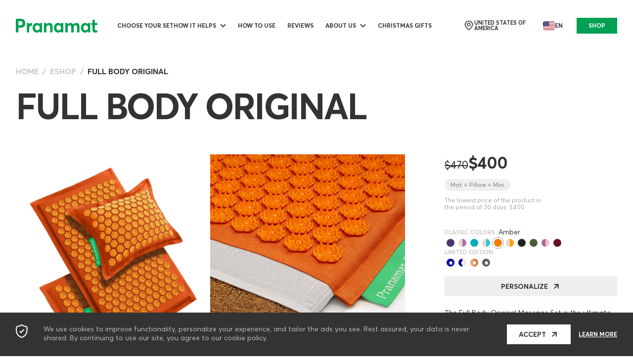

--- FILE ---
content_type: text/html; charset=UTF-8
request_url: https://pranamat.com/eshop/massage-set-mat-pillow-and-mini/orange
body_size: 28803
content:
<!DOCTYPE html>

<html lang="en">

<head>
	<meta charset="utf-8">
    <meta http-equiv="content-language" content="en">
    <meta name="author" content="Pranamat" />           
    <title>Massage Mat Pranamat</title>
	<meta name="viewport" content="width=device-width, initial-scale=1, maximum-scale=5, user-scalable=no">
    <meta http-equiv="content-language" content="en">
    <meta name="theme-color" content="#00C277">        
    <meta property="fb:app_id" content="554156295109906" />
    <meta property="og:type" content="website" />
    <link rel="preconnect" href="https://cdn.pranamat.com" crossorigin>
    <link rel="preconnect" href="https://cdn0.pranamat.com" crossorigin>
    <link rel="preconnect" href="https://ajax.googleapis.com" crossorigin>
    <link rel="preconnect" href="https://pranamat.com" crossorigin>
	<link rel="icon" href="/favicon.ico">
	<link rel="icon" type="image/x-icon" href="/favicon.ico">
	<link rel="icon" href="https://cdn.pranamat.com/assets/img/favicons/favicon.svg" type="image/svg+xml">
	<link rel="apple-touch-icon" href="https://cdn.pranamat.com/assets/img/favicons/favicon.png">

        <link rel="stylesheet" href="https://cdn.pranamat.com/assets/css/libs.min.css?v4.2.2" />
    <link rel="stylesheet" href="https://cdn.pranamat.com/assets/css/style.min.css?v4.2.2" />
    <link rel="stylesheet" href="https://cdn.pranamat.com/assets/css/core.min.css?v4.2.2" />
    
    
            
                <meta name="description" content="Pranamat is an excellent tool for self-healing, relaxation and renewal. Uses the principles of acupressure and reflexotherapy.">
<meta property="og:image" content="https://cdn.pranamat.com/assets/design/thumbs/default_thumb_1200x600.jpg">
<meta property="og:image:secure_url" content="https://cdn.pranamat.com/assets/design/thumbs/default_thumb_1200x600.jpg">
<meta property="og:image:type" content="image/jpeg">
<meta property="og:image:width" content="1200">
<meta property="og:image:height" content="600">
<meta property="og:title" content="Massage Mat Pranamat">
<meta property="og:description" content="Pranamat is an excellent tool for self-healing, relaxation and renewal. Uses the principles of acupressure and reflexotherapy.">  
    <!-- Google Tag Manager -->

    <script>(function(w,d,s,l,i){w[l]=w[l]||[];w[l].push({'gtm.start':
    new Date().getTime(),event:'gtm.js'});var f=d.getElementsByTagName(s)[0],
    j=d.createElement(s),dl=l!='dataLayer'?'&l='+l:'';j.async=true;j.src=
    'https://www.googletagmanager.com/gtm.js?id='+i+dl;f.parentNode.insertBefore(j,f);
    })(window,document,'script','dataLayer','GTM-KS5423N');</script>     
    <!-- End Google Tag Manager -->
    <script src="https://cdn.pranamat.com/assets/js/core.min.js"></script>
        <script>
    let vis = []
    </script>
                <script type="text/javascript">
    dataLayer.push({
        'event':    'AB_version_test',
        'idx':      'mw'
    }); 
    </script>
        <script>window.popupSystemInit = function(){
        console.log('popupAllowInitCalled');
        window.popupAllowInitCalled = true; 
    };
    </script>
</head>

<body class="lang-en">
    <noscript><iframe src="https://www.googletagmanager.com/ns.html?id=GTM-KS5423N"
    height="0" width="0" style="display:none;visibility:hidden"></iframe></noscript>
    <script>
(function() {
    var url = new URL(window.location.href);
    var params = new URLSearchParams(url.search);
    
    // Удаляем ненужные параметры
    ['coupon', 'currency', 'country'].forEach(param => params.delete(param));
    
    // Формируем новый URL с учетом фрагмента (#)
    var newUrl = url.origin + url.pathname + (params.toString() ? '?' + params.toString() : '') + (url.hash || '');
    
    // Обновляем URL, если он изменился
    if (newUrl !== window.location.href) {
        history.replaceState({}, '', newUrl);
    }
})();

</script>
<script>
var client_external_id =  "c4ca4238a0b923820dcc509a6f75849b";
var page_view_event_id = "4b78f3ade9b71c56e78741575eb4a2c4";
var coupon_used = 0;
var igbl = false;
var shoptxt = {
    waiting:"Please wait",
    preload_payment_text:"You will be redirected to the payment system",
    preload_payment_text2:"Your payment is being processed",
    waiting_ico:"https://cdn.pranamat.com/assets/img/icons/waiting-clock.svg",
    gift: 'Gift',
    qty: 'Qty',
    subtotal: 'Subtotal',
    color: 'Color',
    change: 'Change',
    coupon_accepted_text: 'Your coupon has been accepted!',
    gift_card_accepted_text: 'Gift card accepted',
    coupon_accepted_text_except_cart: 'Promo code does not apply on basket items',
    delivery: 'Delivery',
    remove: 'remove',
    pair_it_with: 'Pair it with',
    personalised: 'personalized'    
};
</script> 
    <script src="https://ajax.googleapis.com/ajax/libs/jquery/3.5.1/jquery.min.js" ></script>
    <script>!function(e,o,t){var n={sandbox:"https://sandbox-merchant.revolut.com/embed.js",prod:"https://merchant.revolut.com/embed.js"},r={sandbox:"https://sandbox-merchant.revolut.com/upsell/embed.js",prod:"https://merchant.revolut.com/upsell/embed.js"},l=function(e){var n=function(e){var t=o.createElement("script");return t.id="revolut-checkout",t.src=e,t.async=!0,o.head.appendChild(t),t}(e);return new Promise((function(e,r){n.onload=function(){return e()},n.onerror=function(){o.head.removeChild(n),r(new Error(t+" failed to load"))}}))},u=function(){if(window.RevolutCheckout===i||!window.RevolutCheckout)throw new Error(t+" failed to load")},c={},d={},i=function o(r,d){return c[d=d||"prod"]?Promise.resolve(c[d](r)):l(n[d]).then((function(){return u(),c[d]=window.RevolutCheckout,e[t]=o,c[d](r)}))};i.payments=function(o){var r=o.mode||"prod",d={locale:o.locale||"auto",publicToken:o.publicToken||null};return c[r]?Promise.resolve(c[r].payments(d)):l(n[r]).then((function(){return u(),c[r]=window.RevolutCheckout,e[t]=i,c[r].payments(d)}))},i.upsell=function(e){var o=e.mode||"prod",n={locale:e.locale||"auto",publicToken:e.publicToken||null};return d[o]?Promise.resolve(d[o](n)):l(r[o]).then((function(){if(!window.RevolutUpsell)throw new Error(t+" failed to load");return d[o]=window.RevolutUpsell,delete window.RevolutUpsell,d[o](n)}))},e[t]=i}(window,document,"RevolutCheckout");
    </script>
                <header class="app-header header-down">

	<div class="app-container">

		<div class="header-content p-inner">

			<div class="header-menu-btn" data-bs-toggle="offcanvas" href="#offcanvas-menu" role="button" aria-controls="offcanvas-menu">
				<img src="https://cdn.pranamat.com/assets/img/icon-hamburger2.svg" alt="MENU">
			</div>

			<a class="header-logo" href="/">
				<img src="https://cdn.pranamat.com/assets/img/pranamat.svg" alt="Pranamat Logo">
			</a>

			<nav class="header-menu">

				<ul class="menu-list">
					<li class="menu-item dark"> 
						<a class="menu-link" href="/eshop">Choose your set</a>
					</li>
				</ul>

				<ul class="menu-list mobile-hidden">
                
                
                                                                        					<li class="menu-item dropdown">
						<a class="menu-link dropdown-toggle" href="/howithelps">How it helps</a>
						<ul class="dropdown-menu">
                            <li class="menu-item-title">Your benefits</li>
                            							<li><a class="dropdown-link" href="/l/back-pain">Happy Back</a></li>
                            							<li><a class="dropdown-link" href="/howithelps/22-toned-skin">Toned Skin</a></li>
                            							<li><a class="dropdown-link" href="/howithelps/244-clear-head">Clear Head</a></li>
                            							<li><a class="dropdown-link" href="/howithelps/288-sound-sleep">Sound Sleep</a></li>
                            						</ul>
					</li>
                                                                            					<li class="menu-item">
						<a class="menu-link" href="/howtouse">How to use</a>
					</li>
                                                                            					<li class="menu-item">
						<a class="menu-link" href="/reviews">Reviews</a>
					</li>
                                                                            					<li class="menu-item dropdown">
						<a class="menu-link dropdown-toggle">ABOUT US</a>
						<ul class="dropdown-menu">
                            							<li><a class="dropdown-link" href="/about">Our story</a></li>
                            							<li><a class="dropdown-link" href="/whypranamat">Sustainability</a></li>
                            						</ul>
					</li>
                                                                            					<li class="menu-item">
						<a class="menu-link" href="/l/gift">Christmas Gifts</a>
					</li>
                                                                                          
                    <li class="menu-item store-switcher">
                        <button class="store-switcher-trigger" type="button" data-bs-toggle="modal" data-bs-target="#storeSwitcherModal">
                            <img src="https://cdn.pranamat.com/assets/img/icon-point.svg" alt="">
                            United States of America                        </button>

                        <button class="store-switcher-trigger" type="button" data-bs-toggle="modal" data-bs-target="#storeSwitcherModal">
                            <img src="https://cdn.pranamat.com/assets/img/langs/en.svg" alt="">
                            en                        </button>
                    </li>    
                				</ul>
			</nav>
			<div class="header-user-nav">
				<a style="display: none;" id="cart-btn" class="shopping-bag" data-bs-toggle="offcanvas" href="#offcanvas-cart" role="button" aria-controls="offcanvas-cart">
                    <svg width="24" height="24" viewBox="0 0 24 24" fill="none" xmlns="http://www.w3.org/2000/svg">
                        <path fill-rule="evenodd" clip-rule="evenodd" d="M16.2126 21.222H7.86477C4.79841 21.222 2.446 20.1145 3.1142 15.6568L3.89223 9.6156C4.30413 7.39134 5.72289 6.54008 6.96774 6.54008H17.1462C18.4094 6.54008 19.7458 7.45542 20.2217 9.6156L20.9998 15.6568C21.5673 19.611 19.279 21.222 16.2126 21.222Z" stroke="#333333" stroke-width="2" stroke-linecap="round" stroke-linejoin="round"/>
                        <path d="M16.3498 6.32041C16.3498 3.93433 14.4155 2.00004 12.0295 2.00004V2.00004C10.8805 1.99517 9.77686 2.4482 8.96267 3.25895C8.14848 4.06971 7.69079 5.17139 7.6908 6.32041H7.6908" stroke="#333333" stroke-width="1.5" stroke-linecap="round" stroke-linejoin="round"/>
                        <path d="M14.9952 10.8238H14.9494" stroke="#333333" stroke-width="2" stroke-linecap="round" stroke-linejoin="round"/>
                        <path d="M9.16451 10.8238H9.11874" stroke="#333333" stroke-width="2" stroke-linecap="round" stroke-linejoin="round"/>
                    </svg>                        
					<span class="notification"></span>
				</a>
                <a style="display: none;" id="header-eshop-btn" href="/eshop" class="app-btn shop-btn">SHOP</a>
			</div>
		</div>
	</div>
</header>
<noindex>
<!-- Modal store switcher -->
<div class="app-modal modal-store-switcher modal fade" id="storeSwitcherModal" tabindex="-1" aria-labelledby="storeSwitcherModalLabel" aria-hidden="true">
    <div class="modal-dialog modal-dialog-centered">
        <form class="modal-content">
            <button type="button" class="btn-close" data-bs-dismiss="modal" aria-label="Close"></button>

            <div class="modal-head">
                <h4>Your Country & Language</h4>
            </div>
                        <div class="row g-3">
                <div class="col-12 inputblock">
                    <div class="form-floating">
                        <div class="app-select2">
                            <select name="country" id="selectStore">
                                                            <option data-currency="USD" value="AF">Afghanistan</option>
                                                            <option data-currency="EUR" value="AX">Åland</option>
                                                            <option data-currency="EUR" value="AL">Albania</option>
                                                            <option data-currency="USD" value="DZ">Algeria</option>
                                                            <option data-currency="USD" value="AS">American Samoa</option>
                                                            <option data-currency="EUR" value="AD">Andorra</option>
                                                            <option data-currency="USD" value="AO">Angola</option>
                                                            <option data-currency="USD" value="AI">Anguilla</option>
                                                            <option data-currency="USD" value="AQ">Antarctica</option>
                                                            <option data-currency="USD" value="AG">Antigua and Barbuda</option>
                                                            <option data-currency="USD" value="AR">Argentina</option>
                                                            <option data-currency="USD" value="AM">Armenia</option>
                                                            <option data-currency="USD" value="AW">Aruba</option>
                                                            <option data-currency="AUD" value="AU">Australia</option>
                                                            <option data-currency="EUR" value="AT">Austria</option>
                                                            <option data-currency="USD" value="AZ">Azerbaijan</option>
                                                            <option data-currency="USD" value="BS">Bahamas</option>
                                                            <option data-currency="USD" value="BH">Bahrain</option>
                                                            <option data-currency="USD" value="BD">Bangladesh</option>
                                                            <option data-currency="USD" value="BB">Barbados</option>
                                                            <option data-currency="RUB" value="BY">Belarus</option>
                                                            <option data-currency="EUR" value="BE">Belgium</option>
                                                            <option data-currency="USD" value="BZ">Belize</option>
                                                            <option data-currency="USD" value="BJ">Benin</option>
                                                            <option data-currency="USD" value="BM">Bermuda</option>
                                                            <option data-currency="USD" value="BT">Bhutan</option>
                                                            <option data-currency="USD" value="BO">Bolivia</option>
                                                            <option data-currency="EUR" value="BA">Bosnia and Herzegovina</option>
                                                            <option data-currency="USD" value="BW">Botswana</option>
                                                            <option data-currency="USD" value="BV">Bouvet Island</option>
                                                            <option data-currency="USD" value="BR">Brazil</option>
                                                            <option data-currency="USD" value="IO">British Indian Ocean Territory</option>
                                                            <option data-currency="USD" value="BN">Brunei Darussalam</option>
                                                            <option data-currency="EUR" value="BG">Bulgaria</option>
                                                            <option data-currency="USD" value="BF">Burkina Faso</option>
                                                            <option data-currency="USD" value="BI">Burundi</option>
                                                            <option data-currency="USD" value="KH">Cambodia</option>
                                                            <option data-currency="USD" value="CM">Cameroon</option>
                                                            <option data-currency="CAD" value="CA">Canada</option>
                                                            <option data-currency="USD" value="CV">Cape Verde</option>
                                                            <option data-currency="USD" value="KY">Cayman Islands</option>
                                                            <option data-currency="USD" value="CF">Central African Republic</option>
                                                            <option data-currency="USD" value="TD">Chad</option>
                                                            <option data-currency="USD" value="CL">Chile</option>
                                                            <option data-currency="USD" value="CN">China</option>
                                                            <option data-currency="USD" value="CX">Christmas Island</option>
                                                            <option data-currency="USD" value="CC">Cocos (Keeling) Islands</option>
                                                            <option data-currency="USD" value="CO">Colombia</option>
                                                            <option data-currency="USD" value="KM">Comoros</option>
                                                            <option data-currency="USD" value="CG">Congo (Brazzaville)</option>
                                                            <option data-currency="USD" value="CD">Congo (Kinshasa)</option>
                                                            <option data-currency="USD" value="CK">Cook Islands</option>
                                                            <option data-currency="USD" value="CR">Costa Rica</option>
                                                            <option data-currency="USD" value="CI">Côte d'Ivoire</option>
                                                            <option data-currency="EUR" value="HR">Croatia</option>
                                                            <option data-currency="USD" value="CU">Cuba</option>
                                                            <option data-currency="EUR" value="CY">Cyprus</option>
                                                            <option data-currency="CZK" value="CZ">Czech Republic</option>
                                                            <option data-currency="DKK" value="DK">Denmark</option>
                                                            <option data-currency="USD" value="DJ">Djibouti</option>
                                                            <option data-currency="USD" value="DM">Dominica</option>
                                                            <option data-currency="USD" value="DO">Dominican Republic</option>
                                                            <option data-currency="USD" value="EC">Ecuador</option>
                                                            <option data-currency="USD" value="EG">Egypt</option>
                                                            <option data-currency="USD" value="SV">El Salvador</option>
                                                            <option data-currency="USD" value="GQ">Equatorial Guinea</option>
                                                            <option data-currency="USD" value="ER">Eritrea</option>
                                                            <option data-currency="EUR" value="EE">Estonia</option>
                                                            <option data-currency="USD" value="ET">Ethiopia</option>
                                                            <option data-currency="USD" value="FK">Falkland Islands</option>
                                                            <option data-currency="DKK" value="FO">Faroe Islands</option>
                                                            <option data-currency="USD" value="FJ">Fiji</option>
                                                            <option data-currency="EUR" value="FI">Finland</option>
                                                            <option data-currency="EUR" value="FR">France</option>
                                                            <option data-currency="EUR" value="GF">French Guiana</option>
                                                            <option data-currency="USD" value="PF">French Polynesia</option>
                                                            <option data-currency="USD" value="TF">French Southern Lands</option>
                                                            <option data-currency="USD" value="GA">Gabon</option>
                                                            <option data-currency="USD" value="GM">Gambia</option>
                                                            <option data-currency="EUR" value="GE">Georgia</option>
                                                            <option data-currency="EUR" value="DE">Germany</option>
                                                            <option data-currency="USD" value="GH">Ghana</option>
                                                            <option data-currency="EUR" value="GI">Gibraltar</option>
                                                            <option data-currency="EUR" value="GR">Greece</option>
                                                            <option data-currency="DKK" value="GL">Greenland</option>
                                                            <option data-currency="USD" value="GD">Grenada</option>
                                                            <option data-currency="EUR" value="GP">Guadeloupe</option>
                                                            <option data-currency="USD" value="GU">Guam</option>
                                                            <option data-currency="USD" value="GT">Guatemala</option>
                                                            <option data-currency="GBP" value="GG">Guernsey</option>
                                                            <option data-currency="GBP" value="GG">Guernsey</option>
                                                            <option data-currency="USD" value="GN">Guinea</option>
                                                            <option data-currency="USD" value="GW">Guinea-Bissau</option>
                                                            <option data-currency="USD" value="GY">Guyana</option>
                                                            <option data-currency="USD" value="HT">Haiti</option>
                                                            <option data-currency="USD" value="HM">Heard and McDonald Islands</option>
                                                            <option data-currency="USD" value="HN">Honduras</option>
                                                            <option data-currency="USD" value="HK">Hong Kong</option>
                                                            <option data-currency="EUR" value="HU">Hungary</option>
                                                            <option data-currency="EUR" value="IS">Iceland</option>
                                                            <option data-currency="USD" value="IN">India</option>
                                                            <option data-currency="USD" value="ID">Indonesia</option>
                                                            <option data-currency="USD" value="IR">Iran</option>
                                                            <option data-currency="USD" value="IQ">Iraq</option>
                                                            <option data-currency="EUR" value="IE">Ireland</option>
                                                            <option data-currency="GBP" value="IM">Isle of Man</option>
                                                            <option data-currency="ILS" value="IL">Israel</option>
                                                            <option data-currency="EUR" value="IT">Italy</option>
                                                            <option data-currency="USD" value="JM">Jamaica</option>
                                                            <option data-currency="USD" value="JP">Japan</option>
                                                            <option data-currency="GBP" value="JE">Jersey</option>
                                                            <option data-currency="USD" value="JO">Jordan</option>
                                                            <option data-currency="RUB" value="KZ">Kazakhstan</option>
                                                            <option data-currency="USD" value="KE">Kenya</option>
                                                            <option data-currency="USD" value="KI">Kiribati</option>
                                                            <option data-currency="USD" value="KW">Kuwait</option>
                                                            <option data-currency="USD" value="KG">Kyrgyzstan</option>
                                                            <option data-currency="USD" value="LA">Laos</option>
                                                            <option data-currency="EUR" value="LV">Latvia</option>
                                                            <option data-currency="USD" value="LB">Lebanon</option>
                                                            <option data-currency="USD" value="LS">Lesotho</option>
                                                            <option data-currency="USD" value="LR">Liberia</option>
                                                            <option data-currency="USD" value="LY">Libya</option>
                                                            <option data-currency="EUR" value="LI">Liechtenstein</option>
                                                            <option data-currency="EUR" value="LT">Lithuania</option>
                                                            <option data-currency="EUR" value="LU">Luxembourg</option>
                                                            <option data-currency="USD" value="MO">Macau</option>
                                                            <option data-currency="USD" value="MG">Madagascar</option>
                                                            <option data-currency="USD" value="MW">Malawi</option>
                                                            <option data-currency="USD" value="MY">Malaysia</option>
                                                            <option data-currency="USD" value="MV">Maldives</option>
                                                            <option data-currency="USD" value="ML">Mali</option>
                                                            <option data-currency="EUR" value="MT">Malta</option>
                                                            <option data-currency="USD" value="MH">Marshall Islands</option>
                                                            <option data-currency="USD" value="MQ">Martinique</option>
                                                            <option data-currency="USD" value="MR">Mauritania</option>
                                                            <option data-currency="USD" value="MU">Mauritius</option>
                                                            <option data-currency="USD" value="YT">Mayotte</option>
                                                            <option data-currency="MXN" value="MX">Mexico</option>
                                                            <option data-currency="USD" value="FM">Micronesia</option>
                                                            <option data-currency="EUR" value="MD">Moldova</option>
                                                            <option data-currency="EUR" value="MC">Monaco</option>
                                                            <option data-currency="USD" value="MN">Mongolia</option>
                                                            <option data-currency="EUR" value="ME">Montenegro</option>
                                                            <option data-currency="USD" value="MS">Montserrat</option>
                                                            <option data-currency="USD" value="MA">Morocco</option>
                                                            <option data-currency="USD" value="MZ">Mozambique</option>
                                                            <option data-currency="USD" value="MM">Myanmar</option>
                                                            <option data-currency="USD" value="NA">Namibia</option>
                                                            <option data-currency="USD" value="NR">Nauru</option>
                                                            <option data-currency="USD" value="NP">Nepal</option>
                                                            <option data-currency="EUR" value="NL">Netherlands</option>
                                                            <option data-currency="USD" value="AN">Netherlands Antilles</option>
                                                            <option data-currency="USD" value="NC">New Caledonia</option>
                                                            <option data-currency="USD" value="NZ">New Zealand</option>
                                                            <option data-currency="USD" value="NI">Nicaragua</option>
                                                            <option data-currency="USD" value="NE">Niger</option>
                                                            <option data-currency="USD" value="NG">Nigeria</option>
                                                            <option data-currency="USD" value="NU">Niue</option>
                                                            <option data-currency="USD" value="NF">Norfolk Island</option>
                                                            <option data-currency="USD" value="KP">North Korea</option>
                                                            <option data-currency="EUR" value="MK">North Macedonia</option>
                                                            <option data-currency="USD" value="MP">Northern Mariana Islands</option>
                                                            <option data-currency="EUR" value="NO">Norway</option>
                                                            <option data-currency="USD" value="OM">Oman</option>
                                                            <option data-currency="USD" value="PK">Pakistan</option>
                                                            <option data-currency="USD" value="PW">Palau</option>
                                                            <option data-currency="USD" value="PS">Palestine</option>
                                                            <option data-currency="USD" value="PA">Panama</option>
                                                            <option data-currency="USD" value="PG">Papua New Guinea</option>
                                                            <option data-currency="USD" value="PY">Paraguay</option>
                                                            <option data-currency="USD" value="PE">Peru</option>
                                                            <option data-currency="USD" value="PH">Philippines</option>
                                                            <option data-currency="USD" value="PN">Pitcairn</option>
                                                            <option data-currency="PLN" value="PL">Poland</option>
                                                            <option data-currency="EUR" value="PT">Portugal</option>
                                                            <option data-currency="USD" value="PR">Puerto Rico</option>
                                                            <option data-currency="USD" value="QA">Qatar</option>
                                                            <option data-currency="EUR" value="RE">Réunion</option>
                                                            <option data-currency="EUR" value="RO">Romania</option>
                                                            <option data-currency="RUB" value="RU">Russian Federation</option>
                                                            <option data-currency="USD" value="RW">Rwanda</option>
                                                            <option data-currency="USD" value="BL">Saint Barthélemy</option>
                                                            <option data-currency="USD" value="SH">Saint Helena</option>
                                                            <option data-currency="USD" value="KN">Saint Kitts and Nevis</option>
                                                            <option data-currency="USD" value="LC">Saint Lucia</option>
                                                            <option data-currency="USD" value="MF">Saint Martin (French part)</option>
                                                            <option data-currency="EUR" value="PM">Saint Pierre and Miquelon</option>
                                                            <option data-currency="USD" value="VC">Saint Vincent and the Grenadines</option>
                                                            <option data-currency="USD" value="WS">Samoa</option>
                                                            <option data-currency="EUR" value="SM">San Marino</option>
                                                            <option data-currency="USD" value="ST">São Tomé and Príncipe</option>
                                                            <option data-currency="USD" value="SA">Saudi Arabia</option>
                                                            <option data-currency="USD" value="SN">Senegal</option>
                                                            <option data-currency="EUR" value="RS">Serbia</option>
                                                            <option data-currency="USD" value="SC">Seychelles</option>
                                                            <option data-currency="USD" value="SL">Sierra Leone</option>
                                                            <option data-currency="USD" value="SG">Singapore</option>
                                                            <option data-currency="EUR" value="SK">Slovakia</option>
                                                            <option data-currency="EUR" value="SI">Slovenia</option>
                                                            <option data-currency="USD" value="SB">Solomon Islands</option>
                                                            <option data-currency="USD" value="SO">Somalia</option>
                                                            <option data-currency="USD" value="ZA">South Africa</option>
                                                            <option data-currency="USD" value="GS">South Georgia and South Sandwich Islands</option>
                                                            <option data-currency="USD" value="KR">South Korea</option>
                                                            <option data-currency="EUR" value="ES">Spain</option>
                                                            <option data-currency="EUR" value="IC">Spain (Canarias, Ceuta, Melilla)</option>
                                                            <option data-currency="USD" value="LK">Sri Lanka</option>
                                                            <option data-currency="USD" value="SD">Sudan</option>
                                                            <option data-currency="USD" value="SR">Suriname</option>
                                                            <option data-currency="USD" value="SJ">Svalbard and Jan Mayen Islands</option>
                                                            <option data-currency="EUR" value="SZ">Swaziland</option>
                                                            <option data-currency="EUR" value="SE">Sweden</option>
                                                            <option data-currency="CHF" value="CH">Switzerland</option>
                                                            <option data-currency="USD" value="SY">Syria</option>
                                                            <option data-currency="USD" value="TW">Taiwan</option>
                                                            <option data-currency="USD" value="TJ">Tajikistan</option>
                                                            <option data-currency="USD" value="TZ">Tanzania</option>
                                                            <option data-currency="USD" value="TH">Thailand</option>
                                                            <option data-currency="USD" value="TL">Timor-Leste</option>
                                                            <option data-currency="USD" value="TG">Togo</option>
                                                            <option data-currency="USD" value="TK">Tokelau</option>
                                                            <option data-currency="USD" value="TO">Tonga</option>
                                                            <option data-currency="USD" value="TT">Trinidad and Tobago</option>
                                                            <option data-currency="USD" value="TN">Tunisia</option>
                                                            <option data-currency="USD" value="TR">Turkey</option>
                                                            <option data-currency="USD" value="TM">Turkmenistan</option>
                                                            <option data-currency="USD" value="TC">Turks and Caicos Islands</option>
                                                            <option data-currency="USD" value="TV">Tuvalu</option>
                                                            <option data-currency="USD" value="UG">Uganda</option>
                                                            <option data-currency="RUB" value="UA">Ukraine</option>
                                                            <option data-currency="AED" value="AE">United Arab Emirates</option>
                                                            <option data-currency="GBP" value="GB">United Kingdom</option>
                                                            <option data-currency="USD" value="UM">United States Minor Outlying Islands</option>
                                                            <option selected="selected" data-currency="USD" value="US">United States of America</option>
                                                            <option data-currency="USD" value="UY">Uruguay</option>
                                                            <option data-currency="RUB" value="UZ">Uzbekistan</option>
                                                            <option data-currency="USD" value="VU">Vanuatu</option>
                                                            <option data-currency="EUR" value="VA">Vatican City</option>
                                                            <option data-currency="USD" value="VE">Venezuela</option>
                                                            <option data-currency="USD" value="VN">Vietnam</option>
                                                            <option data-currency="USD" value="VG">Virgin Islands, British</option>
                                                            <option data-currency="USD" value="VI">Virgin Islands, U.S.</option>
                                                            <option data-currency="USD" value="WF">Wallis and Futuna Islands</option>
                                                            <option data-currency="USD" value="EH">Western Sahara</option>
                                                            <option data-currency="USD" value="YE">Yemen</option>
                                                            <option data-currency="USD" value="ZM">Zambia</option>
                                                            <option data-currency="USD" value="ZW">Zimbabwe</option>
                                    
                            </select>
                        </div>
                        <label>Country</label>
                    </div>
                    
                </div>
    
                <div class="col-12 inputblock">
                    <div class="form-floating">
                        <select name="language">

                        </select>
                        <label>language</label>
                    </div>
                    
                </div>
    
                <div class="col-12 inputblock">
                    <div class="form-floating">
                        <select name="currency">

                        </select>
                        <label>Currency</label>
                    </div>
                
                </div>
            </div>
            <input type="hidden" name="shop">
            <div class="modal-actions">
                <button class="app-btn clbtn" client-form="1" instruct="eshop" type="button">Update Preferences</button>
            </div>
            
        </form>
    </div>
</div>
<script type="text/javascript">
window.region_switcher_data = {"US":{"currency":"USD","id":1,"lang":"en","currency_list":[{"code":"CAD","symbol":"$"},{"code":"EUR","symbol":"\u20ac"},{"code":"GBP","symbol":"\u00a3"},{"code":"USD","symbol":"$"}],"language_list":[{"code":"en","title":"English"},{"code":"cz","title":"\u010ce\u0161tina","shop":19},{"code":"da","title":"Dansk","shop":20},{"code":"de","title":"Deutsch","shop":9},{"code":"en","title":"English","shop":1},{"code":"es","title":"Espaniol","shop":2},{"code":"hr","title":"Hrvatski jezik","shop":31},{"code":"lv","title":"Latvie\u0161u","shop":5},{"code":"pl","title":"Polski","shop":7},{"code":"sl","title":"Slovenski","shop":29},{"code":"ru","title":"\u0420\u0443\u0441\u0441\u043a\u0438\u0439","shop":13},{"code":"he","title":"\u05e2\u05b4\u05d1\u05b0\u05e8\u05b4\u05d9\u05ea","shop":30}],"orig_language_list":[{"code":"en","title":"English"}]},"ES":{"currency":"EUR","id":2,"lang":"es","currency_list":[{"code":"EUR","symbol":"\u20ac"}],"language_list":[{"code":"es","title":"Espaniol"},{"code":"cz","title":"\u010ce\u0161tina","shop":19},{"code":"da","title":"Dansk","shop":20},{"code":"de","title":"Deutsch","shop":9},{"code":"en","title":"English","shop":1},{"code":"es","title":"Espaniol","shop":2},{"code":"hr","title":"Hrvatski jezik","shop":31},{"code":"lv","title":"Latvie\u0161u","shop":5},{"code":"pl","title":"Polski","shop":7},{"code":"sl","title":"Slovenski","shop":29},{"code":"ru","title":"\u0420\u0443\u0441\u0441\u043a\u0438\u0439","shop":13},{"code":"he","title":"\u05e2\u05b4\u05d1\u05b0\u05e8\u05b4\u05d9\u05ea","shop":30}],"orig_language_list":[{"code":"es","title":"Espaniol"}]},"IT":{"currency":"EUR","id":4,"lang":"it","currency_list":[{"code":"EUR","symbol":"\u20ac"}],"language_list":[{"code":"cz","title":"\u010ce\u0161tina","shop":19},{"code":"da","title":"Dansk","shop":20},{"code":"de","title":"Deutsch","shop":9},{"code":"en","title":"English","shop":1},{"code":"es","title":"Espaniol","shop":2},{"code":"hr","title":"Hrvatski jezik","shop":31},{"code":"lv","title":"Latvie\u0161u","shop":5},{"code":"pl","title":"Polski","shop":7},{"code":"sl","title":"Slovenski","shop":29},{"code":"ru","title":"\u0420\u0443\u0441\u0441\u043a\u0438\u0439","shop":13},{"code":"he","title":"\u05e2\u05b4\u05d1\u05b0\u05e8\u05b4\u05d9\u05ea","shop":30}]},"LV":{"currency":"EUR","id":5,"lang":"lv","currency_list":[{"code":"EUR","symbol":"\u20ac"}],"language_list":[{"code":"cz","title":"\u010ce\u0161tina","shop":19},{"code":"da","title":"Dansk","shop":20},{"code":"de","title":"Deutsch","shop":9},{"code":"en","title":"English","shop":1},{"code":"es","title":"Espaniol","shop":2},{"code":"hr","title":"Hrvatski jezik","shop":31},{"code":"lv","title":"Latvie\u0161u","shop":5},{"code":"pl","title":"Polski","shop":7},{"code":"sl","title":"Slovenski","shop":29},{"code":"ru","title":"\u0420\u0443\u0441\u0441\u043a\u0438\u0439","shop":13},{"code":"he","title":"\u05e2\u05b4\u05d1\u05b0\u05e8\u05b4\u05d9\u05ea","shop":30}]},"PL":{"currency":"PLN","id":7,"lang":"pl","currency_list":[{"code":"EUR","symbol":"\u20ac"},{"code":"PLN","symbol":"z\u0142"}],"language_list":[{"code":"cz","title":"\u010ce\u0161tina","shop":19},{"code":"da","title":"Dansk","shop":20},{"code":"de","title":"Deutsch","shop":9},{"code":"en","title":"English","shop":1},{"code":"es","title":"Espaniol","shop":2},{"code":"hr","title":"Hrvatski jezik","shop":31},{"code":"lv","title":"Latvie\u0161u","shop":5},{"code":"pl","title":"Polski","shop":7},{"code":"sl","title":"Slovenski","shop":29},{"code":"ru","title":"\u0420\u0443\u0441\u0441\u043a\u0438\u0439","shop":13},{"code":"he","title":"\u05e2\u05b4\u05d1\u05b0\u05e8\u05b4\u05d9\u05ea","shop":30}]},"DE":{"currency":"EUR","id":9,"lang":"de","currency_list":[{"code":"EUR","symbol":"\u20ac"}],"language_list":[{"code":"cz","title":"\u010ce\u0161tina","shop":19},{"code":"da","title":"Dansk","shop":20},{"code":"de","title":"Deutsch","shop":9},{"code":"en","title":"English","shop":1},{"code":"es","title":"Espaniol","shop":2},{"code":"hr","title":"Hrvatski jezik","shop":31},{"code":"lv","title":"Latvie\u0161u","shop":5},{"code":"pl","title":"Polski","shop":7},{"code":"sl","title":"Slovenski","shop":29},{"code":"ru","title":"\u0420\u0443\u0441\u0441\u043a\u0438\u0439","shop":13},{"code":"he","title":"\u05e2\u05b4\u05d1\u05b0\u05e8\u05b4\u05d9\u05ea","shop":30}]},"LT":{"currency":"EUR","id":10,"lang":"lt","currency_list":[{"code":"EUR","symbol":"\u20ac"}],"language_list":[{"code":"cz","title":"\u010ce\u0161tina","shop":19},{"code":"da","title":"Dansk","shop":20},{"code":"de","title":"Deutsch","shop":9},{"code":"en","title":"English","shop":1},{"code":"es","title":"Espaniol","shop":2},{"code":"hr","title":"Hrvatski jezik","shop":31},{"code":"lv","title":"Latvie\u0161u","shop":5},{"code":"pl","title":"Polski","shop":7},{"code":"sl","title":"Slovenski","shop":29},{"code":"ru","title":"\u0420\u0443\u0441\u0441\u043a\u0438\u0439","shop":13},{"code":"he","title":"\u05e2\u05b4\u05d1\u05b0\u05e8\u05b4\u05d9\u05ea","shop":30}]},"CH":{"currency":"CHF","id":14,"lang":"de","currency_list":[{"code":"CHF","symbol":"CHF"}],"language_list":[{"code":"de","title":"Deutsch","shop":14},{"code":"en","title":"English","shop":14},{"code":"fr","title":"Fran\u00e7ais","shop":14},{"code":"cz","title":"\u010ce\u0161tina","shop":19},{"code":"da","title":"Dansk","shop":20},{"code":"de","title":"Deutsch","shop":9},{"code":"en","title":"English","shop":1},{"code":"es","title":"Espaniol","shop":2},{"code":"hr","title":"Hrvatski jezik","shop":31},{"code":"lv","title":"Latvie\u0161u","shop":5},{"code":"pl","title":"Polski","shop":7},{"code":"sl","title":"Slovenski","shop":29},{"code":"ru","title":"\u0420\u0443\u0441\u0441\u043a\u0438\u0439","shop":13},{"code":"he","title":"\u05e2\u05b4\u05d1\u05b0\u05e8\u05b4\u05d9\u05ea","shop":30}],"orig_language_list":[{"code":"de","title":"Deutsch","shop":14},{"code":"en","title":"English","shop":14},{"code":"fr","title":"Fran\u00e7ais","shop":14}]},"CZ":{"currency":"CZK","id":19,"lang":"cz","currency_list":[{"code":"CZK","symbol":"K\u010d"},{"code":"EUR","symbol":"\u20ac"}],"language_list":[{"code":"cz","title":"\u010ce\u0161tina","shop":19},{"code":"da","title":"Dansk","shop":20},{"code":"de","title":"Deutsch","shop":9},{"code":"en","title":"English","shop":1},{"code":"es","title":"Espaniol","shop":2},{"code":"hr","title":"Hrvatski jezik","shop":31},{"code":"lv","title":"Latvie\u0161u","shop":5},{"code":"pl","title":"Polski","shop":7},{"code":"sl","title":"Slovenski","shop":29},{"code":"ru","title":"\u0420\u0443\u0441\u0441\u043a\u0438\u0439","shop":13},{"code":"he","title":"\u05e2\u05b4\u05d1\u05b0\u05e8\u05b4\u05d9\u05ea","shop":30}]},"NL":{"currency":"EUR","id":20,"lang":"nl","currency_list":[{"code":"EUR","symbol":"\u20ac"}],"language_list":[{"code":"cz","title":"\u010ce\u0161tina","shop":19},{"code":"da","title":"Dansk","shop":20},{"code":"de","title":"Deutsch","shop":9},{"code":"en","title":"English","shop":1},{"code":"es","title":"Espaniol","shop":2},{"code":"hr","title":"Hrvatski jezik","shop":31},{"code":"lv","title":"Latvie\u0161u","shop":5},{"code":"pl","title":"Polski","shop":7},{"code":"sl","title":"Slovenski","shop":29},{"code":"ru","title":"\u0420\u0443\u0441\u0441\u043a\u0438\u0439","shop":13},{"code":"he","title":"\u05e2\u05b4\u05d1\u05b0\u05e8\u05b4\u05d9\u05ea","shop":30}]},"SI":{"currency":"EUR","id":29,"lang":"sl","currency_list":[{"code":"EUR","symbol":"\u20ac"}],"language_list":[{"code":"cz","title":"\u010ce\u0161tina","shop":19},{"code":"da","title":"Dansk","shop":20},{"code":"de","title":"Deutsch","shop":9},{"code":"en","title":"English","shop":1},{"code":"es","title":"Espaniol","shop":2},{"code":"hr","title":"Hrvatski jezik","shop":31},{"code":"lv","title":"Latvie\u0161u","shop":5},{"code":"pl","title":"Polski","shop":7},{"code":"sl","title":"Slovenski","shop":29},{"code":"ru","title":"\u0420\u0443\u0441\u0441\u043a\u0438\u0439","shop":13},{"code":"he","title":"\u05e2\u05b4\u05d1\u05b0\u05e8\u05b4\u05d9\u05ea","shop":30}]},"IL":{"currency":"ILS","id":30,"lang":"he","currency_list":[{"code":"EUR","symbol":"\u20ac"},{"code":"ILS","symbol":"\u20aa"}],"language_list":[{"code":"en","title":"English","shop":30},{"code":"he","title":"\u05e2\u05b4\u05d1\u05b0\u05e8\u05b4\u05d9\u05ea","shop":30},{"code":"ru","title":"\u0420\u0443\u0441\u0441\u043a\u0438\u0439","shop":30},{"code":"cz","title":"\u010ce\u0161tina","shop":19},{"code":"da","title":"Dansk","shop":20},{"code":"de","title":"Deutsch","shop":9},{"code":"en","title":"English","shop":1},{"code":"es","title":"Espaniol","shop":2},{"code":"hr","title":"Hrvatski jezik","shop":31},{"code":"lv","title":"Latvie\u0161u","shop":5},{"code":"pl","title":"Polski","shop":7},{"code":"sl","title":"Slovenski","shop":29},{"code":"ru","title":"\u0420\u0443\u0441\u0441\u043a\u0438\u0439","shop":13},{"code":"he","title":"\u05e2\u05b4\u05d1\u05b0\u05e8\u05b4\u05d9\u05ea","shop":30}],"orig_language_list":[{"code":"en","title":"English","shop":30},{"code":"he","title":"\u05e2\u05b4\u05d1\u05b0\u05e8\u05b4\u05d9\u05ea","shop":30},{"code":"ru","title":"\u0420\u0443\u0441\u0441\u043a\u0438\u0439","shop":30}]},"HR":{"currency":"EUR","id":31,"lang":"hr","currency_list":[{"code":"EUR","symbol":"\u20ac"}],"language_list":[{"code":"cz","title":"\u010ce\u0161tina","shop":19},{"code":"da","title":"Dansk","shop":20},{"code":"de","title":"Deutsch","shop":9},{"code":"en","title":"English","shop":1},{"code":"es","title":"Espaniol","shop":2},{"code":"hr","title":"Hrvatski jezik","shop":31},{"code":"lv","title":"Latvie\u0161u","shop":5},{"code":"pl","title":"Polski","shop":7},{"code":"sl","title":"Slovenski","shop":29},{"code":"ru","title":"\u0420\u0443\u0441\u0441\u043a\u0438\u0439","shop":13},{"code":"he","title":"\u05e2\u05b4\u05d1\u05b0\u05e8\u05b4\u05d9\u05ea","shop":30}]}};
window.user_country = 'US';
window.user_currency = 'USD';
window.site_id = '1';
</script>
</noindex>

<div class="app-header-mobile offcanvas offcanvas-start" tabindex="-1" id="offcanvas-menu">

    <div class="header-mobile-close">
        <div class="btn-close" data-bs-dismiss="offcanvas" aria-label="Close"></div>
    </div>
	<nav class="header-mobile-menu">

		<ul class="menu-list" itemscope itemtype="http://www.schema.org/SiteNavigationElement">

            <li class="menu-item dark">
                <a class="menu-link" href="/">Home</a>
            </li>
			<li class="menu-item dark">
				<a class="menu-link" href="/eshop">Choose your set</a>
			</li>
                        			<li class="menu-item dropdown">
                <meta itemprop="name" content="How it helps"/>
                                <a class="menu-link" itemprop="url" href="/howithelps">How it helps</a>
                <a href="#" class="menu-arrow dropdown-toggle" data-bs-toggle="dropdown" data-bs-display="static" aria-expanded="false"></a>
                				<ul class="dropdown-menu show">
                    <li class="menu-item-title">Your benefits</li>
                    					<li><a class="dropdown-link" itemprop="url" href="/l/back-pain">Happy Back</a></li>
                    					<li><a class="dropdown-link" itemprop="url" href="/howithelps/22-toned-skin">Toned Skin</a></li>
                    					<li><a class="dropdown-link" itemprop="url" href="/howithelps/244-clear-head">Clear Head</a></li>
                    					<li><a class="dropdown-link" itemprop="url" href="/howithelps/288-sound-sleep">Sound Sleep</a></li>
                    				</ul>
			</li>
                                    			<li class="menu-item dropdown">
                <meta itemprop="name" content="How to use"/>
                				<a itemprop="url" href="/howtouse" class="menu-link">How to use</a>
                			</li>
                                    			<li class="menu-item dropdown">
                <meta itemprop="name" content="Reviews"/>
                				<a itemprop="url" href="/reviews" class="menu-link">Reviews</a>
                			</li>
                                                <li class="menu-item dropdown">
                <a class="menu-link dropdown-toggle">ABOUT US</a>
                <a href="#" class="menu-arrow dropdown-toggle" data-bs-toggle="dropdown" data-bs-display="static" aria-expanded="false"></a>
                <ul class="dropdown-menu show">
                                        <li><a class="dropdown-link" itemprop="url" href="/about">Our story</a></li>
                                        <li><a class="dropdown-link" itemprop="url" href="/whypranamat">Sustainability</a></li>
                                    </ul>
            </li>
                                    			<li class="menu-item dropdown">
                <meta itemprop="name" content="Christmas Gifts"/>
                				<a itemprop="url" href="/l/gift" class="menu-link">Christmas Gifts</a>
                			</li>
                                    			<li class="menu-item dropdown">
                <meta itemprop="name" content="Personalization"/>
                				<a itemprop="url" href="/personalization" class="menu-link">Personalization</a>
                			</li>
                                    			<li class="menu-item dropdown">
                <meta itemprop="name" content="Corporate gifts"/>
                				<a itemprop="url" href="/lp/corporate-gift" class="menu-link">Corporate gifts</a>
                			</li>
                                    			<li class="menu-item dropdown">
                <meta itemprop="name" content="Gift cards"/>
                				<a itemprop="url" href="/eshop/gift-card" class="menu-link">Gift cards</a>
                			</li>
                                      
            <li class="menu-item store-switcher">
                <button class="store-switcher-trigger" type="button" data-bs-toggle="modal" data-bs-target="#storeSwitcherModal">
                    <img src="https://cdn.pranamat.com/assets/img/icon-point.svg" alt="">
                    United States of America                </button>

                <button class="store-switcher-trigger" type="button" data-bs-toggle="modal" data-bs-target="#storeSwitcherModal">
                    <img src="https://cdn.pranamat.com/assets/img/langs/en.svg" alt="">
                    en                </button>
            </li>   
            		</ul>
	</nav>
    	<div class="header-mobile-socials">  
		<div class="title">Follow us</div>   
		<div class="app-socials">         
                    <a rel="nofollow" href="https://www.facebook.com/Pranamat/" target="_blank">
                <img src="https://cdn.pranamat.com/assets/img/socials/icon-facebook.svg">
            </a>
                    <a rel="nofollow" href="https://www.instagram.com/pranamat/" target="_blank">
                <img src="https://cdn.pranamat.com/assets/img/socials/icon-instagram.svg">
            </a>
                    <a rel="nofollow" href="https://youtube.com/@pranamat_com" target="_blank">
                <img src="https://cdn.pranamat.com/assets/img/socials/icon-youtube.svg">
            </a>
                    <a rel="nofollow" href="https://www.tiktok.com/@pranamat_eco" target="_blank">
                <img src="https://cdn.pranamat.com/assets/img/socials/icon-tiktok.svg">
            </a>
                    <a rel="nofollow" href="https://open.spotify.com/user/31yvq32psald5yefkrq2d43bs6cy?si=gTQK-S-vRDG1qxaIYLyUjg&nd=1" target="_blank">
                <img src="https://cdn.pranamat.com/assets/img/socials/icon-spotify.svg">
            </a>
                    <a rel="nofollow" href="https://www.linkedin.com/company/pranamat-eco/" target="_blank">
                <img src="https://cdn.pranamat.com/assets/img/socials/icon-linkedin.svg">
            </a>
        		</div>
	</div>
    </div>


<script id="js-cart-data" type="text/javascript">
var cart_data = {"country":"US","items":[],"total_count":0,"subtotal":0,"discount":0,"total_price":0,"coupon":false,"gift_card":false,"currency":"USD","currency_symbol":"$","currency_formula":null,"cross_sales":[],"note":"Limited-time Offer:<br>Enjoy complimentary shipping on orders over <b>330 USD<\/b>","subscription":true,"gift_inside":false,"progressive_gifts":[],"gift_list":[],"active_progressive_gift":0};
</script>  
<div class="app-cart offcanvas offcanvas-end" tabindex="-1" id="offcanvas-cart">     
    <div class="cart-wrapper" id="cart">
        <div class="cart cart-empty" id="cart-empty">    
            <div class="cart-header">
                <div class="btn-close" data-bs-dismiss="offcanvas" aria-label="Close"></div>
            </div>  
            <div class="cart-body">
                <div class="cart-img">
                    <img loading="lazy" decoding="async" src="https://cdn.pranamat.com/assets/img/cart-empty.svg" alt="">
                </div>  
                <div class="cart-text">
                    <h4>Your shopping cart is empty</h4>
                    <p>   </p>
                    <a href="/eshop" class="app-btn">Shop now</a>
                </div>
            </div>
        </div> 
        <div class="cart cart-filled" id="cart-filled">    
            <div class="cart-header">
                <div class="cart-close" data-bs-dismiss="offcanvas" aria-label="Close"></div>   
            </div>
            <h3 class="cart-title">Your cart</h3> 
                        <div class="cart-progress" id="cart-progress">
                <div class="cart-progress-title">
                    <div class="title-process">
                    Free shipping on orders over 330USD +
                    </div>
                    <div class="title-unlocked">FREE SHIPPING UNLOCKED</div>
                </div>
                  
                <div class="cart-progress-bar">
                    <div class="app-progress-bar-simple">
                        <div class="progress-bar-labels">
                            <span class="progress-start">0USD</span>
                            <span class="progress-value"></span>
                            <span class="progress-end" data-max-value="330">330USD</span>
                        </div>

                        <div class="progress-container">
                            <div class="progress" role="progressbar" data-current-value="300" data-max-value="330">
                                <div class="progress-bar" style="width: 75%;">

                                </div>
                            </div>
                        </div>
                        <span class="progress-end-name">Free Shipping</span>
                    </div>
                </div>
            </div> 
                        <div class="cart-gift-timeline" id="progressive-gifts">
                <div class="cart-gift-timeline-title">
                    <div>THE BIGGER SET - THE BIGGER GIFT!</div>
                </div>
                <div class="gift-timeline"></div>
            </div>
            <div class="cart-body">
                <div class="cart-product-list noselect" id="cart-product-list"></div>
                <div id="choose-gift-btn" class="gift-button" style="display: none;">
                    <button type="button" class="choose-gift-button">CHOOSE YOUR FREE GIFT</button>
                </div>                
                <div class="gift-options hidden" id="giftOptions">

                </div>

                <div id="gift-options-backdrop"></div>
                <div id="cross-sale-block"></div>
                <div class="cart-coupon-block">
                    <h3>I have a</h3>
                    <div class="cart-coupon-wrap">
                         
                                                <div class="cart-coupon">
                            <a class="cart-coupon-link" data-bs-toggle="collapse" href="#coupon-collapse" role="button" aria-expanded="false" aria-controls="coupon-collapse">
                                <img loading="lazy" decoding="async" src="https://cdn.pranamat.com/assets/img/promo-code.svg" alt="">coupon                            </a>
                        </div>
                                                                        <div class="cart-coupon is-gift">
                            <a class="cart-coupon-link" data-bs-toggle="collapse" href="#gift-collapse" role="button" aria-expanded="false" aria-controls="gift-collapse">
                                <img loading="lazy" decoding="async" src="https://cdn.pranamat.com/assets/img/gift.svg" alt="">Gift card                            </a>
                        </div>
                    </div>
                </div>
                <div class="cart-coupon-form-block">
                     
                                        <form class="cart-coupon-form collapse" id="coupon-collapse">
                        <div class="inputblock">
                            <div class="app-input-group">
                                <input id="coupon-input" class="input-group-field" type="text" name="coupon" placeholder="Enter Voucher # or Promo Code">
                                <input class="app-btn clbtn" type="submit" client-form="1" instruct="basket" data-a="coupon" value="Apply">
                            </div>
                            <div id="coupon-result" class="form-input-error"></div>
                        </div>
                    </form>
                                                            <form class="cart-coupon-form collapse" id="gift-collapse">
                        <div class="inputblock">
                            <div class="app-input-group">
                                <input id="gift-card-input" class="input-group-field" type="text" name="gift" placeholder="Enter your Gift Card Code">
                                <input class="app-btn clbtn" type="submit" client-form="1" instruct="basket" data-a="gift_card" value="Apply">
                            </div>
                            <div id="gift-card-result" class="form-input-error"></div>
                        </div>
                    </form>

                </div>

                <div id="cart-note"></div>

                <div class="cart-total">
                    <table>           
                        <tr id="cart-subtotal">
                            <td>Subtotal:</td>
                            <td class="value"></td>
                        </tr>        
                        <tr id="cart-discount">
                            <td>Discount:</td>
                            <td class="value"></td>
                        </tr>  
                        <tr class="gift-card" id="cart-gift-card-amount">
                            <td>Gift card:</td>
                            <td class="value"></td>
                        </tr>
                        <tr id="cart-totalprice">
                            <td>Total:</td>
                            <td class="value"></td>
                        </tr> 
                    </table>
                </div>
                                <div class="cart-payment-list">  
                    <h3><p>Shop Now, Pay Later!  Available for U.S. Customers via PayPal Express
</p>
<p>Express payment methods:<p>
</h3> 
                    <div class="cart-payment-wrap">
                                        <div class="cart-payment">
                        <div id="revolut-btn" data-key="pk_vlw94HKEdTlr2idTrtJtoBcb55JzDoEfpYwjamRVsIaqK6TY" data-id="63"></div>
                    </div>     
                                                            <div class="cart-payment">
                        <div id="ppe-btn"></div>
                    </div>
                                        </div>
                                                            <p class="subtext">We will use your address provided in PayPal. The delivery fee will also be calculated based on this address.</p>
                                    </div>
                                <div class="cart-checkout">   
                    <a href="/checkout/step2" class="app-btn btn-lg">Checkout</a>
                </div>

                <div class="cart-payments-icons">   
                    <div class="item">
                        <img loading="lazy" decoding="async" src="https://cdn.pranamat.com/assets/img/payments/icon-pay-3d.svg" alt="3D secure">
                    </div>    
                    <div class="item">
                        <img loading="lazy" decoding="async" src="https://cdn.pranamat.com/assets/img/payments/icon-pay-mastercard.svg" alt="Mastercard">
                    </div>   
                    <div class="item">
                        <img loading="lazy" decoding="async" src="https://cdn.pranamat.com/assets/img/payments/icon-pay-visa.svg" alt="VISA">
                    </div>
                                        <div class="item">
                        <img loading="lazy" decoding="async" src="https://cdn.pranamat.com/assets/img/payments/icon-pay-stripe.svg" alt="STRIPE">
                    </div>    
                    <div class="item">
                        <img loading="lazy" decoding="async" src="https://cdn.pranamat.com/assets/img/payments/icon-pay-dotpay.svg" alt="Dotpay">
                    </div>     
                    <div class="item">
                        <img loading="lazy" decoding="async" src="https://cdn.pranamat.com/assets/img/payments/icon-pay-paysera.svg" alt="Paysera">
                    </div>         
                    <div class="item">
                        <img loading="lazy" decoding="async" src="https://cdn.pranamat.com/assets/img/payments/icon-pay-clearpay.svg" alt="ClearPAY">
                    </div>      
                    <div class="item">
                        <img loading="lazy" decoding="async" src="https://cdn.pranamat.com/assets/img/payments/icon-pay-paypal.svg" alt="PayPal">
                    </div>
                                    </div>
            </div>
        </div>
    </div>
</div>

        <main class="app-content"> 
            
        <section class="section-product-page">
    <div class="app-container">
        <ul class="app-breadcrumb" itemscope itemtype="https://schema.org/BreadcrumbList">
            <li itemprop="itemListElement" itemscope itemtype="https://schema.org/ListItem" class="breadcrumb-item">
                <a itemprop="item" href="/">
                    <span itemprop="name">Home</span>
                </a>
            </li>
            <li itemprop="itemListElement" itemscope itemtype="https://schema.org/ListItem" class="breadcrumb-item">
                <a itemprop="item" href="/eshop">
                    <span itemprop="name">eshop</span>
                </a>
            </li>
            <li itemprop="itemListElement" itemscope
          itemtype="https://schema.org/ListItem" class="breadcrumb-item active">
            <span itemprop="name">Full Body Original</span>
          </li>
        </ul>

        <div class="app-product-page"> 
            <div class="app-title">
                <h1 class="title title-xl">Full Body Original</h1>
            </div>
            <div class="row">
                <div class="col-xl-8">
                    <div class="swiper product-preview-slider">
                        <div class="swiper-nav">
                            <div class="swiper-button swiper-button-prev product-preview-prev"></div>
                            <div class="swiper-pagination simple-pagination product-preview-pagination"></div>
                            <div class="swiper-button swiper-button-next product-preview-next"></div>
                        </div>
                        <div class="swiper-wrapper"> 
                                                        <div class="swiper-slide">
                                <img src="https://cdn0.pranamat.com/cdn-cgi/image/fit=contain,format=jpg/storage/images/gallery/75.jpg" alt="Pranamat Set (Mat + Pillow + Mini) Amber">                            </div>
                                                        <div class="swiper-slide">
                                <img src="https://cdn0.pranamat.com/cdn-cgi/image/fit=contain,format=jpg/storage/images/gallery/10.jpg" alt="Pranamat Set (Mat + Pillow + Mini) Amber">                            </div>
                                                        <div class="swiper-slide">
                                <img src="https://cdn0.pranamat.com/cdn-cgi/image/fit=contain,format=jpg/storage/images/gallery/11.jpg" alt="Pranamat Set (Mat + Pillow + Mini) Amber">                            </div>
                                                        <div class="swiper-slide">
                                <img src="https://cdn0.pranamat.com/cdn-cgi/image/fit=contain,format=jpg/storage/images/gallery/14.jpg" alt="Pranamat Set (Mat + Pillow + Mini) Amber">                            </div>
                                                        <div class="swiper-slide">
                                <img src="https://cdn0.pranamat.com/cdn-cgi/image/fit=contain,format=jpg/storage/images/gallery/15.jpg" alt="Pranamat Set (Mat + Pillow + Mini) Amber">                            </div>
                                                        <div class="swiper-slide">
                                <img src="https://cdn0.pranamat.com/cdn-cgi/image/fit=contain,format=jpg/storage/images/gallery/90.jpg" alt="Pranamat Set (Mat + Pillow + Mini) Amber">                            </div>
                               
                        </div>

                    </div>
                </div>

                <div class="col-xl-4">
                    <div class="product-content">
                        <div class="product-head" itemscope itemtype="http://schema.org/Product">
                            <div class="product-desc">
                                <div class="product-price" itemscope itemtype="http://schema.org/Offer">
                                    <meta itemprop="priceValidUntil" content="2026-01-01">
                                    <meta itemprop="url" content="/eshop/massage-set-mat-pillow-and-mini/orange">
                                    <meta itemprop="price" content="399.50">
                                    <meta itemprop="priceCurrency" content="USD">
                                                                        <link itemprop="availability" href="http://schema.org/InStock">
                                                                        <div class="price-old USD">$470</div><div class="price USD">$400</div>                                </div>
                                <div class="product-consists">
                                    Mat + Pillow + Mini                                </div>
                                <small>The lowest price of the product in the period of 30 days: $400</small>
                            </div>
                            <meta itemprop="name" content="Pranamat Set (Mat + Pillow + Mini) Amber">
                            <meta itemprop="sku" content="28">
                            <meta itemprop="mpn" content="5">
                            <meta itemprop="image" content="https://cdn0.pranamat.com/cdn-cgi/image/width=1024,height=1024,fit=contain,format=jpg/storage/images/products/19.jpg">
                            <meta itemprop="brand" content="Pranamat">


                        </div>

                        <div>
                            <div class="app-colors-wrap">
                                                                <div class="app-colors">
                                                                        <div class="app-label">
                                        Classic colors                                                                                <b>Amber</b>
                                                                            </div>
                                    
                                    <ul class="color-list">
                                                                                <li data-href="/eshop/massage-set-mat-pillow-and-mini/lavander" title="Lavender">
                                                                                        <b style="background-color: #4a3370;"></b>
                                                                                    </li>
                                                                                <li data-href="/eshop/massage-set-mat-pillow-and-mini/natural-lavender" title="Amethyst">
                                                                                        <b style="background: linear-gradient(90deg, #e1dbce 50%, #ad6db3 50%);"></b>
                                                                                    </li>
                                                                                <li data-href="/eshop/massage-set-mat-pillow-and-mini/turquoise" title="Azur">
                                                                                        <b style="background-color: #00acc1;"></b>
                                                                                    </li>
                                                                                <li data-href="/eshop/massage-set-mat-pillow-and-mini/natural-tourquoise" title="Lagoon">
                                                                                        <b style="background: linear-gradient(90deg, #e1dbce 50%, #26c6da 50%);"></b>
                                                                                    </li>
                                                                                <li class="active" data-href="/eshop/massage-set-mat-pillow-and-mini/orange" title="Amber">
                                                                                        <b style="background-color: #f57c00;"></b>
                                                                                    </li>
                                                                                <li data-href="/eshop/massage-set-mat-pillow-and-mini/natural-orange" title="Sunrise">
                                                                                        <b style="background: linear-gradient(90deg, #e1dbce 50%, #ffa000 50%);"></b>
                                                                                    </li>
                                                                                <li data-href="/eshop/massage-set-mat-pillow-and-mini/black-edition" title="Obsidian">
                                                                                        <b style="background-color: #212121;"></b>
                                                                                    </li>
                                                                                <li data-href="/eshop/massage-set-mat-pillow-and-mini/military-green" title="Olive">
                                                                                        <b style="background-color: #505a34;"></b>
                                                                                    </li>
                                                                                <li data-href="/eshop/massage-set-mat-pillow-and-mini/dark-rose" title="Rosegold">
                                                                                        <b style="background: linear-gradient(90deg, #A9698D 50%, #f8bbd0 50%);"></b>
                                                                                    </li>
                                                                                <li data-href="/eshop/massage-set-mat-pillow-and-mini/dark-red" title="Burgundy">
                                                                                        <b style="background-color: #65131f;"></b>
                                                                                    </li>
                                                                            </ul>
                                </div>
                                                                                                <div class="app-colors">
                                                                        <div class="app-label">
                                        Limited edition                                                                            </div>
                                                                        <ul class="color-list colors-limited">
                                                                                <li class="limited" data-href="/eshop/massage-set-mat-pillow-and-mini/monaco-blue" title="Monaco Blue">
                                                                                        <b style="background-color: #000099;"></b>
                                                                                    </li>
                                                                                <li class="limited" data-href="/eshop/massage-set-mat-pillow-and-mini/monaco-sunrise" title="Monaco Sunrise">
                                                                                        <b style="background: linear-gradient(90deg, #000099 50%, #F7E6CA 50%);"></b>
                                                                                    </li>
                                                                                <li class="limited" data-href="/eshop/massage-set-mat-pillow-and-mini/caramel-mousse" title="Caramel Mousse">
                                                                                        <b style="background: linear-gradient(90deg, #e2a06c 50%, #C6733D 50%);"></b>
                                                                                    </li>
                                                                                <li class="limited" data-href="/eshop/massage-set-mat-pillow-and-mini/graphite-gray" title="Graphite Gray">
                                                                                        <b style="background-color: #5b5b5b;"></b>
                                                                                    </li>
                                                                            </ul>
                                </div>
                                                            </div>
                                                        <div class="product-personalise-btn">
                                <a href="/personalization/massage-set-mat-pillow-and-mini/orange" class="app-btn">personalize</a>
                            </div>
                                                        <div class="product-info"><p>The Full Body Original Massage Set is the ultimate tool for head-to-toe recovery. This set includes the Pranamat Mat, Pillow, and Mini — designed to target every muscle group with ease.</p>
<p>Crafted for deep, precision massage, this set activates key points, boosts circulation, and revitalizes muscles — anytime, anywhere. It restores energy and delivers lasting results without compromise.</p>
<p>This collection sets the gold standard in home recovery — a statement of power, endurance, and refined self-mastery.</p></div>
                                                        <div class="product-add-to-cart">
                                <div class="delivery-info">
                                    <div class="item">
                                        <svg width="15" height="15" viewBox="0 0 15 15" fill="none" xmlns="http://www.w3.org/2000/svg">
                                            <path fill-rule="evenodd" clip-rule="evenodd" d="M2.5 2.5C1.80964 2.5 1.25 3.05964 1.25 3.75V10.625C1.25 11.3154 1.80964 11.875 2.5 11.875H2.60669C2.86409 12.6032 3.55861 13.125 4.375 13.125C5.19139 13.125 5.88591 12.6032 6.14331 11.875H9.375H9.48169C9.73906 12.6032 10.4336 13.125 11.25 13.125C12.1149 13.125 12.843 12.5394 13.0595 11.7431C13.4689 11.5378 13.75 11.1143 13.75 10.625V8.30856C13.75 8.06888 13.6811 7.83425 13.5515 7.63263L12.2281 5.57405C11.9981 5.21627 11.6019 5 11.1766 5H10V4.60227V3.125V2.5H9.375H2.5ZM12.5 9.85244V8.30856L11.1766 6.25H10V9.85244C10.3317 9.55556 10.7697 9.375 11.25 9.375C11.7303 9.375 12.1683 9.55556 12.5 9.85244ZM4.375 9.375C3.55861 9.375 2.86409 9.89675 2.60669 10.625H2.5V3.75H8.75V4.60227V6.25V10.1421V10.625H6.14331C5.88591 9.89675 5.19139 9.375 4.375 9.375ZM4.375 10.625C4.02982 10.625 3.75 10.9048 3.75 11.25C3.75 11.5952 4.02982 11.875 4.375 11.875C4.72018 11.875 5 11.5952 5 11.25C5 10.9048 4.72018 10.625 4.375 10.625ZM10.625 11.25C10.625 10.9048 10.9048 10.625 11.25 10.625C11.5952 10.625 11.875 10.9048 11.875 11.25C11.875 11.5952 11.5952 11.875 11.25 11.875C10.9048 11.875 10.625 11.5952 10.625 11.25Z" fill="#333333" stroke="white" stroke-width="0.5"/>
                                        </svg>
                                                                                Prices include U.S. import duties                                                                            </div>
                                    <div class="item">
                                        <svg width="13" height="15" viewBox="0 0 13 15" fill="none" xmlns="http://www.w3.org/2000/svg">
                                            <path d="M1 3.60724V9.13235C1 9.20769 1.02511 9.28303 1.05023 9.33326C1.12557 9.48395 2.68265 12.799 6.3242 14.3561H6.34931H6.37443C6.42466 14.3561 6.44977 14.3812 6.5 14.3812C6.55023 14.3812 6.57534 14.3812 6.62557 14.3561H6.65068H6.6758C10.3174 12.799 11.8995 9.48395 11.9498 9.33326C11.9749 9.25792 12 9.20769 12 9.13235V3.60724C12 3.38121 11.8493 3.1803 11.6233 3.13007C9.71461 2.6529 6.77626 0.719109 6.75114 0.693995C6.72603 0.668881 6.70091 0.668881 6.65068 0.643766C6.62557 0.643766 6.62557 0.643766 6.60046 0.618652C6.57534 0.618652 6.57534 0.618652 6.55023 0.618652C6.52511 0.618652 6.5 0.618652 6.47489 0.618652H6.44977C6.42466 0.618652 6.39954 0.618652 6.39954 0.618652H6.37443C6.34931 0.618652 6.3242 0.643766 6.29909 0.643766C6.27397 0.668881 6.24886 0.668881 6.19863 0.693995C6.1484 0.719109 3.23516 2.6529 1.32648 3.13007C1.15068 3.1803 1 3.38121 1 3.60724ZM2.00457 3.98395C3.68721 3.45655 5.77169 2.17573 6.52511 1.69856C7.27854 2.17573 9.36301 3.45655 11.0457 3.98395V9.00678C10.7694 9.53418 9.36301 12.0456 6.52511 13.3515C3.68721 12.0456 2.28082 9.53418 2.00457 9.00678V3.98395Z" fill="#333333" stroke="white" stroke-width="0.4"/>
                                            <path d="M5.67051 9.23252C5.77096 9.33297 5.89653 9.3832 6.0221 9.3832C6.14767 9.3832 6.27325 9.33297 6.3737 9.23252L8.86 6.74622C9.06092 6.5453 9.06092 6.24393 8.86 6.04302C8.65909 5.84211 8.35772 5.84211 8.15681 6.04302L6.0221 8.17772L4.89197 7.04759C4.69105 6.84667 4.38968 6.84667 4.18877 7.04759C3.98786 7.2485 3.98786 7.54987 4.18877 7.75078L5.67051 9.23252Z" fill="#333333"/>
                                        </svg>
                                        5-Year Warranty                             
                                    </div>
                                    <div class="item">
                                        <svg width="14" height="14" viewBox="0 0 14 14" fill="none" xmlns="http://www.w3.org/2000/svg">
                                            <path d="M7 0.631373C8.46923 0.632437 9.89292 1.14131 11.0299 2.07179C12.167 3.00227 12.9474 4.29717 13.2391 5.73715C13.5308 7.17713 13.3158 8.67367 12.6305 9.97329C11.9452 11.2729 10.8318 12.2957 9.47882 12.8685C7.92351 13.5198 6.17341 13.528 4.6121 12.8912C3.05078 12.2544 1.80561 11.0245 1.1495 9.47123C0.493388 7.91793 0.479857 6.16786 1.11187 4.6046C1.74389 3.04133 2.96989 1.7924 4.52118 1.13153C5.3054 0.799766 6.14849 0.629653 7 0.631373ZM7 0C3.13408 0 0 3.13408 0 7C0 10.8659 3.13408 14 7 14C10.8659 14 14 10.8659 14 7C14 3.13408 10.8659 0 7 0Z" fill="#333333"/>
                                            <path d="M6.46482 8.07062C6.46482 9.33885 5.47658 9.99768 4.36482 9.99768C3.49187 9.99768 2.70129 9.61062 2.34717 8.76238L3.48364 8.10356C3.6154 8.48238 3.86246 8.71297 4.36482 8.71297C4.90834 8.71297 5.14717 8.42473 5.14717 8.07062C5.14717 7.7165 4.90834 7.42826 4.36482 7.42826H4.09305L3.5907 6.67885L4.63658 5.35297H2.52834V4.11768H6.23423V5.18826L5.23776 6.4565C5.94599 6.70356 6.46482 7.27179 6.46482 8.07062Z" fill="#333333" stroke="white" stroke-width="0.5"/>
                                            <path d="M6.95898 7.00009C6.95898 5.22126 7.81545 4.00244 9.30604 4.00244C10.7966 4.00244 11.6531 5.22126 11.6531 7.00009C11.6531 8.77891 10.7966 9.99774 9.30604 9.99774C7.81545 9.99774 6.95898 8.77891 6.95898 7.00009ZM10.3355 7.00009C10.3355 5.88832 9.99781 5.28715 9.30604 5.28715C8.61428 5.28715 8.27663 5.88832 8.27663 7.00009C8.27663 8.11185 8.61428 8.71303 9.30604 8.71303C9.99781 8.71303 10.3355 8.11185 10.3355 7.00009Z" fill="#333333" stroke="white" stroke-width="0.5"/>
                                        </svg>
                                        Extended Holiday 60-Day Trial                                    </div>
                                </div>
                                                                <div class="product-fixed-btn">
                                    <div class="app-btn btn-lg add2cart" data-i="1" data-p="card" data-id="28">Add to cart</div>
                                </div>
                                                            </div>
                                                        <div class="product-express">                                
                                <div class="cart-payment">
                                    <div id="revolut-product-btn" data-product="28" data-key="pk_vlw94HKEdTlr2idTrtJtoBcb55JzDoEfpYwjamRVsIaqK6TY" data-id="63"></div>
                                </div>                                    
                            </div>
                                                        <div class="product-description app-faq">

                                <div class="accordion accordion-flush" id="faq-desc">
                                                                        <div class="accordion-item">
                                        <h2 class="accordion-header" id="heading-1">
                                            <button class="accordion-button collapsed" type="button" data-bs-toggle="collapse" data-bs-target="#collapse-1" aria-expanded="false" aria-controls="collapse-1">
                                                 Sizes                                            </button>
                                        </h2>
                                        <div id="collapse-1" class="accordion-collapse collapse" aria-labelledby="heading-1" data-bs-parent="#faq-desc">
                                            <div class="accordion-body">
                                                <table>
                                                    <tr>
                                                        <th>Product</th>
                                                        <th>Size</th>
                                                    </tr>
                                                                                                        <tr>
                                                        <td>Pranamat </td>
                                                        <td>28.7 × 17.7 in (73 × 45 cm)</td>
                                                    </tr>
                                                                                                        <tr>
                                                        <td>Pranamat Pillow</td>
                                                        <td>13.38 x 17.72 in (34 × 45 cm)</td>
                                                    </tr>
                                                                                                        <tr>
                                                        <td>Pranamat Mini</td>
                                                        <td>13.38 x 17.7 in (34 × 45 cm)</td>
                                                    </tr>
                                                                                                    </table>
                                            </div>
                                        </div>
                                    </div>
                                                                                                            <div class="accordion-item">
                                        <h2 class="accordion-header" id="heading-2">
                                            <button class="accordion-button collapsed" type="button" data-bs-toggle="collapse" data-bs-target="#collapse-2" aria-expanded="false" aria-controls="collapse-2">
                                                Materials                                            </button>
                                        </h2>
                                        <div id="collapse-2" class="accordion-collapse collapse" aria-labelledby="heading-2" data-bs-parent="#faq-desc">
                                            <div class="accordion-body">
                                                <ul>
                                                                                                    <li>100% natural linen</li>
                                                                                                    <li>100% untreated cotton</li>
                                                                                                    <li>Mat: 221 lotus-flower massagers with 25 petals each</li>
                                                                                                    <li>Pillow: 95 lotus-flower massagers with 25 petals each</li>
                                                                                                    <li>Mini: 95 lotus-flower massagers with 25 petals each</li>
                                                                                                    <li>Mat & Mini Filler: 100% natural coconut fiber (contains traces of naturally-occurring latex)</li>
                                                                                                    <li>Pillow Filler: 100% natural buckwheat hulls</li>
                                                                                                    <li>Lotus-flower massagers: HIPS plastic. Safe for health also used in food packaging and toys</li>
                                                                                                </ul>
                                            </div>
                                        </div>
                                    </div>
                                                                
                                    <div class="accordion-item">
                                        <h2 class="accordion-header" id="heading-3">
                                            <button class="accordion-button collapsed" type="button" data-bs-toggle="collapse" data-bs-target="#collapse-3" aria-expanded="false" aria-controls="collapse-3">
                                                Storage and Care                                            </button>
                                        </h2>
                                        <div id="collapse-3" class="accordion-collapse collapse" aria-labelledby="heading-3" data-bs-parent="#faq-desc">
                                            <div class="accordion-body">
                                                <ul>
                                              

                                                    <li>    Do not fold the mat in half as this may damage the lotus spikes. It is recommended to store the mat flat in the Big Bag, hang it in your closet on a hanger or put it under the bed or in a drawer laid flat.
</li>

                                                    <li>Do not wash your Pranamat in the washing machine. Handwash the covers in a mild detergent, if necessary. 
</li>

  <li>Avoid drying your Pranamat in direct sunlight, otherwise the beautiful bright hue of your massage set will fade away.
</li>

                                                    <li>Keep your Pranamat away from moisture, dust, dirt, kids, pets and direct sunlight.
</li>
<li>Store your Massage Set flat in the Big Bag, hang it in your closet on a hanger or put it under the bed or in a drawer laid flat.</li>
                                               
                                                </ul>                                            </div>
                                        </div>
                                    </div>
                                </div>
                            </div>
                                                    </div>
                    </div>
                </div>
            </div>
        </div>
    </div>
</section>


<section class="section-about-mats">
    <div class="app-container">                                                                                            
        <div class="row justify-content-between">
            <div class="col-md-5 order-last order-md-first">
                <div class="content-wrap">
                    <h2>DISCOVER BLISS WITH Pranamat</h2>
                    <p>When you first have a massage with Pranamat® the feeling is truly unforgettable – the sensation you get is intense! But after a few moments a pleasant warmth spreads through your whole body, tension and discomfort disappear and you can enjoy all the pleasure that massage brings.</p>

                    <div class="image-wrap d-none d-md-block">
<picture><source srcset="https://cdn.pranamat.com/assets/img/set-side-view-01.webp" type="image/webp"><source srcset="https://cdn.pranamat.com/assets/img/set-side-view-01.jpg" type="image/jpeg"><img loading="lazy" width="716" height="360" src="https://cdn.pranamat.com/assets/img/set-side-view-01.jpg" alt=""></picture>
                    </div>
                </div>
            </div>
            <div class="col-md-6 order-first order-md-last">
                <div class="app-video video-autoplay">
                    <video src="https://cdn.pranamat.com/assets/video/pranamat-video.mp4" autoplay muted playsinline loop preload="auto" poster="https://cdn.pranamat.com/assets/img/advantage-01.jpg"></video>
                </div>

            </div>
        </div>
    </div>
</section>


<section class="section-reasons">
    <div class="app-container">
        <div class="p-inner">
            <div class="app-title">
                <h2 class="title">Benefits to enjoy</h2>
            </div>
            <div class="swiper reasons-slider">
                <div class="swiper-wrapper">
                                        <div class="swiper-slide">
                                                <a href="/l/back-pain" class="image-wrap">
                                                        <img src="https://cdn.pranamat.com/assets/img/reasons/reason-back-pain.jpg" alt="Happy Back" class="reasons-image" loading="lazy" decoding="async">
                                                    </a>    
                                

                        <div class="slide-inner">
                            <div class="reasons-content">
                                <div class="reasons-title">
                                    <span>Happy Back</span>
                                </div>
                                <div class="reasons-amount">93%</div>
                                <div class="reasons-desc">Reported significant or total relief from back pain </div>
                            </div>

                                                        <div class="reasons-btn"> 
                                <a href="/l/back-pain" class="app-btn is-animated"></a>
                            </div>
                                                    </div>
                    </div>
                                        <div class="swiper-slide">
                                                <a href="/howithelps/7-energy-boost" class="image-wrap">
                                                        <img src="https://cdn.pranamat.com/assets/img/reasons/reason-headaches_m.jpg" alt="Energy boost" class="reasons-image" loading="lazy" decoding="async">
                                                    </a>    
                                

                        <div class="slide-inner">
                            <div class="reasons-content">
                                <div class="reasons-title">
                                    <span>Energy boost</span>
                                </div>
                                <div class="reasons-amount">80%</div>
                                <div class="reasons-desc">feel more motivated and energetic after 30 days of daily massage</div>
                            </div>

                                                        <div class="reasons-btn"> 
                                <a href="/howithelps/7-energy-boost" class="app-btn is-animated"></a>
                            </div>
                                                    </div>
                    </div>
                                        <div class="swiper-slide">
                                                <a href="/howithelps/288-sound-sleep" class="image-wrap">
                                                        <img src="https://cdn.pranamat.com/assets/img/reasons/oldlady.jpg" alt="Sound sleep" class="reasons-image" loading="lazy" decoding="async">
                                                    </a>    
                                

                        <div class="slide-inner">
                            <div class="reasons-content">
                                <div class="reasons-title">
                                    <span>Sound sleep</span>
                                </div>
                                <div class="reasons-amount">100%</div>
                                <div class="reasons-desc">fall asleep faster, enjoy a deeper sleep, and wake up feeling refreshed</div>
                            </div>

                                                        <div class="reasons-btn"> 
                                <a href="/howithelps/288-sound-sleep" class="app-btn is-animated"></a>
                            </div>
                                                    </div>
                    </div>
                                        <div class="swiper-slide">
                                                <a href="/howithelps/6-light-legs" class="image-wrap">
                                                        <img src="https://cdn.pranamat.com/assets/img/reasons/reason-leg-pain.jpg" alt="Light Legs" class="reasons-image" loading="lazy" decoding="async">
                                                    </a>    
                                

                        <div class="slide-inner">
                            <div class="reasons-content">
                                <div class="reasons-title">
                                    <span>Light Legs</span>
                                </div>
                                <div class="reasons-amount">90%</div>
                                <div class="reasons-desc">of people say that regular massage improves circulation, breaking the numbness-pain cycle.</div>
                            </div>

                                                        <div class="reasons-btn"> 
                                <a href="/howithelps/6-light-legs" class="app-btn is-animated"></a>
                            </div>
                                                    </div>
                    </div>
                                        <div class="swiper-slide">
                                                <a href="/howithelps/22-toned-skin" class="image-wrap">
                                                        <img src="https://cdn.pranamat.com/assets/img/reasons/reason-cellulite.jpg" alt="Toned skin" class="reasons-image" loading="lazy" decoding="async">
                                                    </a>    
                                

                        <div class="slide-inner">
                            <div class="reasons-content">
                                <div class="reasons-title">
                                    <span>Toned skin</span>
                                </div>
                                <div class="reasons-amount">90%</div>
                                <div class="reasons-desc">agree that the appearance of cellulite is reduced over time.</div>
                            </div>

                                                        <div class="reasons-btn"> 
                                <a href="/howithelps/22-toned-skin" class="app-btn is-animated"></a>
                            </div>
                                                    </div>
                    </div>
                                    </div>
            </div>
            <div class="swiper-navbar">
                <div class="swiper-nav">
                    <div class="swiper-button swiper-button-prev reasons-prev"></div>
                    <div class="swiper-pagination reasons-pagination simple-pagination"></div>
                    <div class="swiper-button swiper-button-next reasons-next"></div>
                </div>
            </div>
        </div>
    </div>
</section>


<section class="section-faq">
    <div class="app-container">
        <div class="app-title">
            <h2 class="title title-lg">
                <span>Frequently Asked Questions</span>
                All you wanted to know about Pranamat and even more            </h2>
        </div>
        <div class="app-faq">   
            <div class="row g-md-5 accordion accordion-flush" id="faq"> 
                <div class="col-md-6">
                                                    <div class="accordion-item">
                        <h2 class="accordion-header" id="faq-heading-0">
                            <button class="accordion-button collapsed" type="button" data-bs-toggle="collapse" data-bs-target="#faq-collapse-0" aria-expanded="false" aria-controls="faq-collapse-0">
                                Where is Pranamat made?                            </button>
                        </h2>
                        <div id="faq-collapse-0" class="accordion-collapse collapse" aria-labelledby="faq-heading-0" data-bs-parent="#faq">
                            <div class="accordion-body">We proudly handcraft all Pranamat products in beautiful Latvia (EU). Our highly-skilled artisans adhere to rigorous standards, ensuring meticulous attention to every detail. By keeping production in-house, we maintain our commitment to ethical practices and guarantee the highest possible quality for our customers.</div>
                        </div>
                    </div>
                                                    <div class="accordion-item">
                        <h2 class="accordion-header" id="faq-heading-1">
                            <button class="accordion-button collapsed" type="button" data-bs-toggle="collapse" data-bs-target="#faq-collapse-1" aria-expanded="false" aria-controls="faq-collapse-1">
                                Does my Pranamat come with instructions?                            </button>
                        </h2>
                        <div id="faq-collapse-1" class="accordion-collapse collapse" aria-labelledby="faq-heading-1" data-bs-parent="#faq">
                            <div class="accordion-body">Yes, every Pranamat product comes with a user guide to help you get the most out of your experience. The guide is available in multiple languages, making it easy to understand for users worldwide.</div>
                        </div>
                    </div>
                                                    <div class="accordion-item">
                        <h2 class="accordion-header" id="faq-heading-2">
                            <button class="accordion-button collapsed" type="button" data-bs-toggle="collapse" data-bs-target="#faq-collapse-2" aria-expanded="false" aria-controls="faq-collapse-2">
                                How big is the Pranamat?                            </button>
                        </h2>
                        <div id="faq-collapse-2" class="accordion-collapse collapse" aria-labelledby="faq-heading-2" data-bs-parent="#faq">
                            <div class="accordion-body">Each Pranamat product comes in different sizes, which you can find detailed in their respective product descriptions. The standard Pranamat Mat measures 28.7 × 17.7 inches (45 x 73 cm), offering a generous surface area that covers your entire back. This size ensures maximum exposure to the lotus-flower massage elements, providing a truly transformational experience in relaxation and well-being.</div>
                        </div>
                    </div>
                                                    <div class="accordion-item">
                        <h2 class="accordion-header" id="faq-heading-3">
                            <button class="accordion-button collapsed" type="button" data-bs-toggle="collapse" data-bs-target="#faq-collapse-3" aria-expanded="false" aria-controls="faq-collapse-3">
                                How quickly will I notice the first results?                            </button>
                        </h2>
                        <div id="faq-collapse-3" class="accordion-collapse collapse" aria-labelledby="faq-heading-3" data-bs-parent="#faq">
                            <div class="accordion-body">The first session might feel a bit prickly, but don't worry—this is normal. It takes time, and regular use is key. You will begin to notice the benefits within the first few minutes of your initial massage. Initially, you'll experience a pleasant warmth in your skin. After about ten minutes, this sensation will evolve into a profound sense of comfort and tranquility, leaving you feeling refreshed and relaxed. Stay consistent for the best results.</div>
                        </div>
                    </div>
                                                    <div class="accordion-item">
                        <h2 class="accordion-header" id="faq-heading-4">
                            <button class="accordion-button collapsed" type="button" data-bs-toggle="collapse" data-bs-target="#faq-collapse-4" aria-expanded="false" aria-controls="faq-collapse-4">
                                Does Pranamat have OEKO-Tex certificate?                            </button>
                        </h2>
                        <div id="faq-collapse-4" class="accordion-collapse collapse" aria-labelledby="faq-heading-4" data-bs-parent="#faq">
                            <div class="accordion-body">Pranamat products have been tested according to STANDART 100 by OEKO-TEX and is certified. Certificate number is VN025 155799. </div>
                        </div>
                    </div>
                                                    <div class="accordion-item">
                        <h2 class="accordion-header" id="faq-heading-5">
                            <button class="accordion-button collapsed" type="button" data-bs-toggle="collapse" data-bs-target="#faq-collapse-5" aria-expanded="false" aria-controls="faq-collapse-5">
                                How do I arrange a warranty claim?                            </button>
                        </h2>
                        <div id="faq-collapse-5" class="accordion-collapse collapse" aria-labelledby="faq-heading-5" data-bs-parent="#faq">
                            <div class="accordion-body">If you receive a defective product or notice an abnormality within the warranty period, please contact us at <a href="/cdn-cgi/l/email-protection" class="__cf_email__" data-cfemail="83f0f6f3f3ecf1f7c3f3f1e2ede2eee2f7ade0ecee">[email&#160;protected]</a>. Include a detailed description of the issue along with photos showcasing the defect. Our team will promptly assist you with your warranty claim.</div>
                        </div>
                    </div>
                                                </div> 
                <div class="col-md-6">
                                    <div class="accordion-item">
                        <h2 class="accordion-header" id="faq-heading-6">
                            <button class="accordion-button collapsed" type="button" data-bs-toggle="collapse" data-bs-target="#faq-collapse-6" aria-expanded="false" aria-controls="faq-collapse-6">
                                How long does my warranty last?                            </button>
                        </h2>
                        <div id="faq-collapse-6" class="accordion-collapse collapse" aria-labelledby="faq-heading-6" data-bs-parent="#faq">
                            <div class="accordion-body">Pranamat products come with a 5-year warranty. They are ethically handmade in our European lab and workshop, ensuring top quality and durability.</div>
                        </div>
                    </div>
                                                    <div class="accordion-item">
                        <h2 class="accordion-header" id="faq-heading-7">
                            <button class="accordion-button collapsed" type="button" data-bs-toggle="collapse" data-bs-target="#faq-collapse-7" aria-expanded="false" aria-controls="faq-collapse-7">
                                What’s covered by my five-year warranty?                            </button>
                        </h2>
                        <div id="faq-collapse-7" class="accordion-collapse collapse" aria-labelledby="faq-heading-7" data-bs-parent="#faq">
                            <div class="accordion-body">Your five-year warranty covers any production defects, ensuring you can enjoy your Pranamat for years to come. If you encounter an issue, excluding normal wear and tear, please contact us at <a href="/cdn-cgi/l/email-protection" class="__cf_email__" data-cfemail="b0c3c5c0c0dfc2c4f0c0c2d1ded1ddd1c49ed3dfdd">[email&#160;protected]</a> with photos of the defect. We will review your claim on a case-by-case basis. If approved, you'll receive a single lifetime replacement per purchase. To keep your Pranamat in the best condition, store it flat inside the Big Bag or on a surface away from moisture, children, and pets.</div>
                        </div>
                    </div>
                                                    <div class="accordion-item">
                        <h2 class="accordion-header" id="faq-heading-8">
                            <button class="accordion-button collapsed" type="button" data-bs-toggle="collapse" data-bs-target="#faq-collapse-8" aria-expanded="false" aria-controls="faq-collapse-8">
                                Can children use Pranamat?                            </button>
                        </h2>
                        <div id="faq-collapse-8" class="accordion-collapse collapse" aria-labelledby="faq-heading-8" data-bs-parent="#faq">
                            <div class="accordion-body">Many children enjoy using Pranamat, but it is essential to have adult supervision at all times due to the sharp petals. Children's skin is particularly sensitive, so we recommend placing a linen cloth or cotton t-shirt between the mat and their body, and limiting sessions to 10-15 minutes. Parents have shared that they allow their children to gently touch the lotus flowers with their fingertips to develop motor skills. Additionally, some parents encourage their kids to gently press their feet onto the mat while sitting, promoting a gentle and safe interaction.</div>
                        </div>
                    </div>
                                                    <div class="accordion-item">
                        <h2 class="accordion-header" id="faq-heading-9">
                            <button class="accordion-button collapsed" type="button" data-bs-toggle="collapse" data-bs-target="#faq-collapse-9" aria-expanded="false" aria-controls="faq-collapse-9">
                                Can I share my Pranamat?                            </button>
                        </h2>
                        <div id="faq-collapse-9" class="accordion-collapse collapse" aria-labelledby="faq-heading-9" data-bs-parent="#faq">
                            <div class="accordion-body">Your Pranamat Massage Set is a personal use item, but we know from our two million customers that it often shared between family members until such a time as they decide to invest in a second set. So, our top tips for safe sharing are to always have your massage after a bath or shower, once your body is dry, and sprinkle with a natural cleaner between uses.</div>
                        </div>
                    </div>
                                                    <div class="accordion-item">
                        <h2 class="accordion-header" id="faq-heading-10">
                            <button class="accordion-button collapsed" type="button" data-bs-toggle="collapse" data-bs-target="#faq-collapse-10" aria-expanded="false" aria-controls="faq-collapse-10">
                                How do I use Pranamat?                            </button>
                        </h2>
                        <div id="faq-collapse-10" class="accordion-collapse collapse" aria-labelledby="faq-heading-10" data-bs-parent="#faq">
                            <div class="accordion-body">To use your Pranamat, simply lower yourself onto the Massage Set, positioning it under your back, shoulders, neck, or any other area you'd like to massage (except your face). You can also sit or stand on it, or apply gentle pressure to your feet while sitting. With no moving parts, all you need to do is lay still, breathe deeply, and let the mat do its work. Using Pranamat is effortless and will leave you feeling both relaxed and energized.</div>
                        </div>
                    </div>
                                                    <div class="accordion-item">
                        <h2 class="accordion-header" id="faq-heading-11">
                            <button class="accordion-button collapsed" type="button" data-bs-toggle="collapse" data-bs-target="#faq-collapse-11" aria-expanded="false" aria-controls="faq-collapse-11">
                                Can Pranamat be used on other parts of the body?                            </button>
                        </h2>
                        <div id="faq-collapse-11" class="accordion-collapse collapse" aria-labelledby="faq-heading-11" data-bs-parent="#faq">
                            <div class="accordion-body">Pranamat is designed to massage various parts of the body, including the back, neck, arms, legs, feet, and hands. It can also be used on the scalp and the top or sides of the head. However, it is not recommended for use on the face, chest, or inner-thigh area.</div>
                        </div>
                    </div>
                                </div>
            </div>
        </div>

        <div class="show-more">
            <a href="/faq" class="app-btn is-outline">See more</a>
        </div>
    </div>
</section>

<div class="app-spacing"></div>

<section class="section-awards">
    <div class="app-awards">
        <div class="item">
            <img loading="lazy" decoding="async" src="https://cdn.pranamat.com/assets/img/awards/logo-new-york-post.svg" alt="NEW YORK POST">
        </div>
        <div class="item">
            <img loading="lazy" decoding="async" src="https://cdn.pranamat.com/assets/img/awards/maria-clarie.svg" alt="Marie Clarie">
        </div>
        <div class="item">
            <img loading="lazy" decoding="async" src="https://cdn.pranamat.com/assets/img/awards/forbes.svg" alt="Forbes">
        </div>
        <div class="item">
            <img loading="lazy" decoding="async" src="https://cdn.pranamat.com/assets/img/awards/logo-oeko-tex.svg" alt="OEKO-TEX">
        </div>
    </div>
    <div class="app-awards" aria-hidden="true">
        <div class="item">
            <img loading="lazy" decoding="async" src="https://cdn.pranamat.com/assets/img/awards/logo-new-york-post.svg" alt="NEW YORK POST">
        </div>
        <div class="item">
            <img loading="lazy" decoding="async" src="https://cdn.pranamat.com/assets/img/awards/maria-clarie.svg" alt="Marie Clarie">
        </div>
        <div class="item">
            <img loading="lazy" decoding="async" src="https://cdn.pranamat.com/assets/img/awards/forbes.svg" alt="Forbes">
        </div>

        <div class="item">
            <img loading="lazy" decoding="async" src="https://cdn.pranamat.com/assets/img/awards/logo-oeko-tex.svg" alt="OEKO-TEX">
        </div>
    </div>
</section>
<section class="section-reviews">
    <div class="app-container">
        <div class="app-title">
            <h2 class="title">Everybody loves Pranamat</h2>
        </div>

        <div class="app-reviews row g-3">
                    <div class="col-xl-3 col-md-4 col-sm-6">
                <div class="review-item">
                    <div class="review-content">
                        <div class="review-text">Honestly, I bought Pranamat because I was burned out and desperate (and because of the 30-day trial :D). First try was weird and a bit intense, but after a few days it clicked: I come home, lie on it for 15-20 minutes, and it’s like a hard reset. Shoulders drop, thoughts slow down, I’m not as fried by the end of the day. Did it fix my job? No. But it’s the first thing that actually helps me switch off after work instead of just scrolling myself deeper into stress. For burnout brain, this is my “off” button now.</div>
                        <div class="review-author">Nicholas</div>
                        <div class="app-rating">
                            <div class="star filled"></div>
                            <div class="star filled"></div>
                            <div class="star filled"></div>
                            <div class="star filled"></div>
                            <div class="star filled"></div>
                        </div>
                        
                    </div>
                </div>
            </div>
                    <div class="col-xl-3 col-md-4 col-sm-6">
                <div class="review-item">
                    <div class="review-content">
                        <div class="review-text">I love this mat! I have an injured back from a car accident (not my fault) and nothing helps my back pain. I was hesitant to purchase and spend more money on another item that won't do anything for my back.  One thing people need to know is that this will never be a FIX for back problems, etc.  But with consistent use you will have relief.   And that relief is absolutely AMAZING!!  Make this your self care routine.  Make this a priority to use.  Make time to lay on this mat.  After 20 minutes I feel so much better.  These little lotus spikey flowers release so much pain and tension in my back in the 20 minutes.  I don't regret for a second purchasing this.  I even became an affiliate to promote this.  I love it that much.  Help yourself feel better and get yourself this mat!</div>
                        <div class="review-author">Danielle Loiselle</div>
                        <div class="app-rating">
                            <div class="star filled"></div>
                            <div class="star filled"></div>
                            <div class="star filled"></div>
                            <div class="star filled"></div>
                            <div class="star filled"></div>
                        </div>
                        
                    </div>
                </div>
            </div>
                    <div class="col-xl-3 col-md-4 col-sm-6">
                <div class="review-item">
                    <div class="review-content">
                        <div class="review-text">I'm obsessed with my Pranamat.  My husband thought I was crazy to order it and figured it would be a waste of money, but I sure proved him wrong.  I use it almost every night before bed, sometimes falling asleep on it and I use it most mornings. I tell all my friends how much it has helped with my back pain and how I can't live without it.  I would now like to add a loveheart pillow to my collection.</div>
                        <div class="review-author">Tiffany Hogue</div>
                        <div class="app-rating">
                            <div class="star filled"></div>
                            <div class="star filled"></div>
                            <div class="star filled"></div>
                            <div class="star filled"></div>
                            <div class="star filled"></div>
                        </div>
                        
                    </div>
                </div>
            </div>
                    <div class="col-xl-3 col-md-4 col-sm-6">
                <div class="review-item">
                    <div class="review-content">
                        <div class="review-text">Top it realy works . I have problem with low back and when I relax on pranamat pain is gone.</div>
                        <div class="review-author">Victoria kedžo</div>
                        <div class="app-rating">
                            <div class="star filled"></div>
                            <div class="star filled"></div>
                            <div class="star filled"></div>
                            <div class="star filled"></div>
                            <div class="star filled"></div>
                        </div>
                        
                    </div>
                </div>
            </div>
                    <div class="col-xl-3 col-md-4 col-sm-6">
                <div class="review-item">
                    <div class="review-content">
                        <div class="review-text">I absolutely love this mat! I have been using it since 2019 and even have brought it to gatherings to share the experience with others! Unwinding at the end of the day or for taking breaks to relax, this mat is one of my favorite tools to relax and decompress my spine. I'm so happy they made it in my favorite color! And I love that it is made from renewable materials. A great product, through and through!</div>
                        <div class="review-author">Jacqueline Lawrence</div>
                        <div class="app-rating">
                            <div class="star filled"></div>
                            <div class="star filled"></div>
                            <div class="star filled"></div>
                            <div class="star filled"></div>
                            <div class="star filled"></div>
                        </div>
                        
                    </div>
                </div>
            </div>
                    <div class="col-xl-3 col-md-4 col-sm-6">
                <div class="review-item">
                    <div class="review-content">
                        <div class="review-text">I truly LOVE my Pranamat. I use it to relax midday for 20 minutes when I can and before bed as much as possible. I am a calmer mom of three young kids because of it!</div>
                        <div class="review-author">Ali Smythe</div>
                        <div class="app-rating">
                            <div class="star filled"></div>
                            <div class="star filled"></div>
                            <div class="star filled"></div>
                            <div class="star filled"></div>
                            <div class="star filled"></div>
                        </div>
                        
                    </div>
                </div>
            </div>
                    <div class="col-xl-3 col-md-4 col-sm-6">
                <div class="review-item">
                    <div class="review-content">
                        <div class="review-text">I love my pranamat! I was a little hesitant at first because of the cost, but I haven’t looked back since it has arrived. My favorite piece is the neck pillow. I use it everyday, I even take it on vacation with me. I’ve had my pranamat for several years now, and they are excellent quality.</div>
                        <div class="review-author">Monica Owens</div>
                        <div class="app-rating">
                            <div class="star filled"></div>
                            <div class="star filled"></div>
                            <div class="star filled"></div>
                            <div class="star filled"></div>
                            <div class="star filled"></div>
                        </div>
                        
                    </div>
                </div>
            </div>
                    <div class="col-xl-3 col-md-4 col-sm-6">
                <div class="review-item">
                    <div class="review-content">
                        <div class="review-text">Absolutely love this mat! It’s totally changed my life and my husband’s. He uses it for back pain and to help with sleep/insomnia and I use it for stress/relaxation/sleep and minor back pain. My husband has a high stress job where he is on his feet all day and we used to get massages regularly for pain relief. The mat is an investment but now we haven’t needed to get a massage for over 9 months because we use the pranamat instead.  I bought the mat in Sept 2023 and I use it almost every day. My husband thought that it was painful at first but now ends up falling asleep on it after only 10 minutes of using it. It’s truly saved us money not getting massages regularly and we can take it with us anywhere! It’s so high quality and lotus flowers are strong and durable. It still looks and feels brand new. I’ve recommended it to friends and family and hope everyone jumps on the Pranamat wagon!</div>
                        <div class="review-author">Megan Verbeerst</div>
                        <div class="app-rating">
                            <div class="star filled"></div>
                            <div class="star filled"></div>
                            <div class="star filled"></div>
                            <div class="star filled"></div>
                            <div class="star filled"></div>
                        </div>
                        
                    </div>
                </div>
            </div>
                </div>
        <div class="d-flex justify-content-end mt-4 mt-lg-5">
            <a href="/reviews" class="app-btn">READ MORE</a>
        </div>
    </div>
</section>
<section class="section-community">
    <div class="app-container">   
        <div class="app-title">
            <h2 class="title"><span>Trusted by 2.5 Million.</span> Join Today</h2>
        </div>   
        <div class="row g-2 g-sm-3 community-images">
            <div class="col-md-6">
<picture><source srcset="https://cdn.pranamat.com/assets/img/ambassador-pranamat-001.webp" type="image/webp"><source srcset="https://cdn.pranamat.com/assets/img/ambassador-pranamat-001.jpg" type="image/jpeg"><img class="bg-img" loading="lazy" src="https://cdn.pranamat.com/assets/img/ambassador-pranamat-001.jpg" alt="Pranamat ambassador"></picture>
            </div>

            <div class="col-md-6">
                <div class="row g-2 g-sm-3">
                    <div class="col-6">
<picture><source srcset="https://cdn.pranamat.com/assets/img/ambassador-pranamat-002.webp" type="image/webp"><source srcset="https://cdn.pranamat.com/assets/img/ambassador-pranamat-002.jpg" type="image/jpeg"><img class="bg-img" loading="lazy" src="https://cdn.pranamat.com/assets/img/ambassador-pranamat-002.jpg" alt="Pranamat ambassador"></picture>
                    </div>

                    <div class="col-6">
<picture><source srcset="https://cdn.pranamat.com/assets/img/ambassador-pranamat-003.webp" type="image/webp"><source srcset="https://cdn.pranamat.com/assets/img/ambassador-pranamat-003.jpg" type="image/jpeg"><img class="bg-img" loading="lazy" src="https://cdn.pranamat.com/assets/img/ambassador-pranamat-003.jpg" alt="Pranamat ambassador"></picture>
                    </div>

                    <div class="col-6">
<picture><source srcset="https://cdn.pranamat.com/assets/img/ambassador-pranamat-004.webp" type="image/webp"><source srcset="https://cdn.pranamat.com/assets/img/ambassador-pranamat-004.jpg" type="image/jpeg"><img class="bg-img" loading="lazy" src="https://cdn.pranamat.com/assets/img/ambassador-pranamat-004.jpg" alt="Pranamat ambassador"></picture>
                    </div>

                    <div class="col-6">
<picture><source srcset="https://cdn.pranamat.com/assets/img/ambassador-pranamat-005.webp?v3" type="image/webp"><source srcset="https://cdn.pranamat.com/assets/img/ambassador-pranamat-005.jpg?v3" type="image/jpeg"><img class="bg-img" loading="lazy" src="https://cdn.pranamat.com/assets/img/ambassador-pranamat-005.jpg?v3" alt="Pranamat ambassador"></picture>
                    </div>
                </div>
            </div>

            <div class="col-md-6">
                <div class="row g-2 g-sm-3">
                    <div class="col-3">
<picture><source srcset="https://cdn.pranamat.com/assets/img/ambassador-pranamat-006.webp" type="image/webp"><source srcset="https://cdn.pranamat.com/assets/img/ambassador-pranamat-006.jpg" type="image/jpeg"><img class="bg-img" loading="lazy" src="https://cdn.pranamat.com/assets/img/ambassador-pranamat-006.jpg" alt="Pranamat ambassador"></picture>
                    </div>

                    <div class="col-3">
<picture><source srcset="https://cdn.pranamat.com/assets/img/ambassador-pranamat-007.webp" type="image/webp"><source srcset="https://cdn.pranamat.com/assets/img/ambassador-pranamat-007.jpg" type="image/jpeg"><img class="bg-img" loading="lazy" src="https://cdn.pranamat.com/assets/img/ambassador-pranamat-007.jpg" alt="Pranamat ambassador"></picture>
                    </div>

                    <div class="col-3">
<picture><source srcset="https://cdn.pranamat.com/assets/img/ambassador-pranamat-008.webp" type="image/webp"><source srcset="https://cdn.pranamat.com/assets/img/ambassador-pranamat-008.jpg" type="image/jpeg"><img class="bg-img" loading="lazy" src="https://cdn.pranamat.com/assets/img/ambassador-pranamat-008.jpg" alt="Pranamat ambassador"></picture>
                    </div>

                    <div class="col-3">
<picture><source srcset="https://cdn.pranamat.com/assets/img/ambassador-pranamat-009.webp" type="image/webp"><source srcset="https://cdn.pranamat.com/assets/img/ambassador-pranamat-009.jpg" type="image/jpeg"><img class="bg-img" loading="lazy" src="https://cdn.pranamat.com/assets/img/ambassador-pranamat-009.jpg" alt="Pranamat ambassador"></picture>
                    </div>
                </div>
            </div>

            <div class="col-md-6">
                <div class="row g-2 g-sm-3">
                    <div class="col-3">
<picture><source srcset="https://cdn.pranamat.com/assets/img/ambassador-pranamat-010.webp" type="image/webp"><source srcset="https://cdn.pranamat.com/assets/img/ambassador-pranamat-010.jpg" type="image/jpeg"><img class="bg-img" loading="lazy" src="https://cdn.pranamat.com/assets/img/ambassador-pranamat-010.jpg" alt="Pranamat ambassador"></picture>
                    </div>

                    <div class="col-3">
<picture><source srcset="https://cdn.pranamat.com/assets/img/ambassador-pranamat-011.webp" type="image/webp"><source srcset="https://cdn.pranamat.com/assets/img/ambassador-pranamat-011.jpg" type="image/jpeg"><img class="bg-img" loading="lazy" src="https://cdn.pranamat.com/assets/img/ambassador-pranamat-011.jpg" alt="Pranamat ambassador"></picture>
                    </div>

                    <div class="col-3">
<picture><source srcset="https://cdn.pranamat.com/assets/img/ambassador-pranamat-012.webp" type="image/webp"><source srcset="https://cdn.pranamat.com/assets/img/ambassador-pranamat-012.jpg" type="image/jpeg"><img class="bg-img" loading="lazy" src="https://cdn.pranamat.com/assets/img/ambassador-pranamat-012.jpg" alt="Pranamat ambassador"></picture>
                    </div>

                    <div class="col-3">
<picture><source srcset="https://cdn.pranamat.com/assets/img/ambassador-pranamat-013.webp" type="image/webp"><source srcset="https://cdn.pranamat.com/assets/img/ambassador-pranamat-013.jpg" type="image/jpeg"><img class="bg-img" loading="lazy" src="https://cdn.pranamat.com/assets/img/ambassador-pranamat-013.jpg" alt="Pranamat ambassador"></picture>
                    </div>
                </div>
            </div>

            <div class="col-md-6">
                <div class="row g-2 g-sm-3">
                    <div class="col-3">
<picture><source srcset="https://cdn.pranamat.com/assets/img/ambassador-pranamat-014.webp" type="image/webp"><source srcset="https://cdn.pranamat.com/assets/img/ambassador-pranamat-014.jpg" type="image/jpeg"><img class="bg-img" loading="lazy" src="https://cdn.pranamat.com/assets/img/ambassador-pranamat-014.jpg" alt="Pranamat ambassador"></picture>
                    </div>

                    <div class="col-3">
<picture><source srcset="https://cdn.pranamat.com/assets/img/ambassador-pranamat-015.webp" type="image/webp"><source srcset="https://cdn.pranamat.com/assets/img/ambassador-pranamat-015.jpg" type="image/jpeg"><img class="bg-img" loading="lazy" src="https://cdn.pranamat.com/assets/img/ambassador-pranamat-015.jpg" alt="Pranamat ambassador"></picture>
                    </div>

                    <div class="col-3">
<picture><source srcset="https://cdn.pranamat.com/assets/img/ambassador-pranamat-016.webp" type="image/webp"><source srcset="https://cdn.pranamat.com/assets/img/ambassador-pranamat-016.jpg" type="image/jpeg"><img class="bg-img" loading="lazy" src="https://cdn.pranamat.com/assets/img/ambassador-pranamat-016.jpg" alt="Pranamat ambassador"></picture>
                    </div>

                    <div class="col-3">
<picture><source srcset="https://cdn.pranamat.com/assets/img/ambassador-pranamat-017.webp" type="image/webp"><source srcset="https://cdn.pranamat.com/assets/img/ambassador-pranamat-017.jpg" type="image/jpeg"><img class="bg-img" loading="lazy" src="https://cdn.pranamat.com/assets/img/ambassador-pranamat-017.jpg" alt="Pranamat ambassador"></picture>
                    </div>

                </div>

            </div>

            <div class="col-md-6">
                <div class="row g-2 g-sm-3">
                    <div class="col-3">
<picture><source srcset="https://cdn.pranamat.com/assets/img/ambassador-pranamat-018.webp" type="image/webp"><source srcset="https://cdn.pranamat.com/assets/img/ambassador-pranamat-018.jpg" type="image/jpeg"><img class="bg-img" loading="lazy" src="https://cdn.pranamat.com/assets/img/ambassador-pranamat-018.jpg" alt="Pranamat ambassador"></picture>
                    </div>

                    <div class="col-3">
<picture><source srcset="https://cdn.pranamat.com/assets/img/ambassador-pranamat-019.webp" type="image/webp"><source srcset="https://cdn.pranamat.com/assets/img/ambassador-pranamat-019.jpg" type="image/jpeg"><img class="bg-img" loading="lazy" src="https://cdn.pranamat.com/assets/img/ambassador-pranamat-019.jpg" alt="Pranamat ambassador"></picture>
                    </div>

                    <div class="col-3">
<picture><source srcset="https://cdn.pranamat.com/assets/img/ambassador-pranamat-020.webp" type="image/webp"><source srcset="https://cdn.pranamat.com/assets/img/ambassador-pranamat-020.jpg" type="image/jpeg"><img class="bg-img" loading="lazy" src="https://cdn.pranamat.com/assets/img/ambassador-pranamat-020.jpg" alt="Pranamat ambassador"></picture>
                    </div>

                    <div class="col-3">
<picture><source srcset="https://cdn.pranamat.com/assets/img/ambassador-pranamat-021.webp" type="image/webp"><source srcset="https://cdn.pranamat.com/assets/img/ambassador-pranamat-021.jpg" type="image/jpeg"><img class="bg-img" loading="lazy" src="https://cdn.pranamat.com/assets/img/ambassador-pranamat-021.jpg" alt="Pranamat ambassador"></picture>
                    </div>
                </div>
            </div>
        </div>
                <div class="social-follow">
            <div class="logo">
                <img src="https://cdn.pranamat.com/assets/img/pranamat.svg" alt="Pranamat">
            </div>
            <h5>FOLLOW US IN OUR SOCIAL MEDIA</h5>
            <div class="app-socials">
                                <a rel="nofollow" href="https://www.facebook.com/Pranamat/" target="_blank">
                    <img loading="lazy" src="https://cdn.pranamat.com/assets/img/socials/icon-facebook.svg">
                </a>
                                <a rel="nofollow" href="https://www.instagram.com/pranamat/" target="_blank">
                    <img loading="lazy" src="https://cdn.pranamat.com/assets/img/socials/icon-instagram.svg">
                </a>
                                <a rel="nofollow" href="https://youtube.com/@pranamat_com" target="_blank">
                    <img loading="lazy" src="https://cdn.pranamat.com/assets/img/socials/icon-youtube.svg">
                </a>
                                <a rel="nofollow" href="https://www.tiktok.com/@pranamat_eco" target="_blank">
                    <img loading="lazy" src="https://cdn.pranamat.com/assets/img/socials/icon-tiktok.svg">
                </a>
                                <a rel="nofollow" href="https://open.spotify.com/user/31yvq32psald5yefkrq2d43bs6cy?si=gTQK-S-vRDG1qxaIYLyUjg&nd=1" target="_blank">
                    <img loading="lazy" src="https://cdn.pranamat.com/assets/img/socials/icon-spotify.svg">
                </a>
                                <a rel="nofollow" href="https://www.linkedin.com/company/pranamat-eco/" target="_blank">
                    <img loading="lazy" src="https://cdn.pranamat.com/assets/img/socials/icon-linkedin.svg">
                </a>
                            </div>
        </div>
            </div>    
</section> 

<script data-cfasync="false" src="/cdn-cgi/scripts/5c5dd728/cloudflare-static/email-decode.min.js"></script><script type="text/javascript">
dataLayer.push({
    'event': 'chooseProduct',
    'orderCurrency':    "USD",
    'productId':        19,
    'productTitle':     "Pranamat Set (Mat + Pillow + Mini) Amber",
    'productPrice':     399.5,
    'event_id': "4b78f3ade9b71c56e78741575eb4a2c4"
});
dataLayer.push({
    'event': 'view_item',
    'ecommerce': {
        'currency':'USD',
        'value':'399.5',
        'items': [{
            'item_name':        'Pranamat Set (Mat + Pillow + Mini) Amber',
            'item_id':          '19',
            'price':            '470',
            'item_brand':       'Pranamat ECO',
            'item_variant':     'Amber',
                                    'discount':         '70.5',
                        'quantity':         '1'
        }]
    }
});
const productStripe = function(el_stripe){
    var stripe = Stripe(el_stripe.data('key'), {
        apiVersion: "2020-08-27",
    });
    var paymentRequest = stripe.paymentRequest({
        country: 'US',
        currency: 'usd',
        total: {
            label: 'Pranamat ECO',
            amount: 39950,
        },
        requestPayerName: true,
        requestPayerEmail: true,
        requestPayerPhone: true,
        requestShipping: true,
        shippingOptions: []
    });
    var elements = stripe.elements();
    var prButton = elements.create('paymentRequestButton', {
        paymentRequest: paymentRequest,
    });
    paymentRequest.on('shippingaddresschange', function(ev) {
        client.fetch('checkout', {
            a:  'shipping',
            s:  's' 
        },JSON.stringify(ev.shippingAddress)).then(function(res) {
            return res.json();
        }).then(function(data) {
            if(data.success){
                var displayItems = [];
                displayItems.push({
                    amount: 39950,
                    label: 'Pranamat Set (Mat + Pillow + Mini) Amber x 1'
                });
                if(data.list[0].amount > 0){
                    displayItems.push({
                        amount: Math.round(data.list[0].amount),
                        label: shoptxt.delivery
                    });
                }
                ev.updateWith({
                    status: 'success',
                    shippingOptions: data.list,
                    displayItems: displayItems,
                    total: {
                        label: 'Pranamat ECO',
                        amount: Math.round(39950 + data.list[0].amount)
                    }
                });
            }
            else{
                ev.updateWith({status: 'invalid_shipping_address'});
            }
        });
    });
    paymentRequest.on('paymentmethod', function(ev) {
        client.fetch('checkout', {
            a:  'pay',
            product: 28,
            express: true,
            id: el_stripe.data('id')
        },JSON.stringify(ev)).then(function(res) {            
            return res.json();
        }).then(function(data) {
            if(data.success == 0){
                ev.complete('fail');
                client.msg(data.data);
            }
            else{
                pranamat.popuploader.show(shoptxt.waiting,'',shoptxt.waiting_ico);
                stripe.confirmCardPayment(
                    data.secret,
                    {payment_method: ev.paymentMethod.id},
                    {handleActions: false}
                ).then(function(confirmResult) {
                    if (confirmResult.error) {
                        client.fetch('checkout', {
                            a:  'confirm',
                            express: true,
                            product: 28,
                            transaction: data.transaction,
                            id: el_stripe.data('id')
                        },JSON.stringify(confirmResult)).then(function(res) {            
                            return res.json();
                        }).then(function(res){
                            if(res.redirect){
                                window.location.href = res.redirect;
                            }
                        });
                        ev.complete('fail');
                    } else {
                        ev.complete('success');
                        if (confirmResult.paymentIntent.status === "requires_action") {
                            stripe.confirmCardPayment(clientSecret).then(function(result) {
                                if (result.error) {
                                    ev.complete('fail');
                                } else {
                                    client.fetch('checkout', {
                                        a:  'confirm',
                                        product: 28,
                                        express: true,
                                        transaction: data.transaction,
                                        id: el_stripe.data('id')
                                    },JSON.stringify(confirmResult)).then(function(res) {            
                                        return res.json();
                                    }).then(function(res){
                                        if(res.redirect){
                                            window.location.href = res.redirect;
                                        }
                                    });
                                }
                            });
                        } else {
                            client.fetch('checkout', {
                                a:  'confirm',
                                express: true,
                                product: 28,
                                transaction: data.transaction,
                                id: el_stripe.data('id')
                            },JSON.stringify(confirmResult)).then(function(res) {            
                                return res.json();
                            }).then(function(res){
                                if(res.redirect){
                                    window.location.href = res.redirect;
                                }
                            });
                        }
                    }
                });
            }
        });
    });
    paymentRequest.on('shippingoptionchange', function(ev) {
        var displayItems = [];
        displayItems.push({
            amount: 39950,
            label: 'Pranamat Set (Mat + Pillow + Mini) Amber x 1'
        });
        if(ev.shippingOption.amount > 0){
            displayItems.push({
                amount:  Math.round(ev.shippingOption.amount),
                label: shoptxt.delivery
            });
        }
        ev.updateWith({
            status: 'success',
            displayItems: displayItems,
            total: {
                label: 'Pranamat ECO',
                amount: Math.round(39950 + ev.shippingOption.amount)
            }
        });
    });
    paymentRequest.canMakePayment().then(function(result) {
        if (result) {
            prButton.mount('#stripe-product-btn');
            prButton.on('click',function(e){
                score.handler.gtm.paymentInit({payment:'Stripe Express'},null);
                var displayItems = [];
                displayItems.push({
                    amount: 39950,
                    label: 'Pranamat Set (Mat + Pillow + Mini) Amber x 1'
                });
                paymentRequest.update({
                    currency: 'usd',
                    total: {
                        label: 'Pranamat ECO',
                        amount:  39950,
                    },
                    displayItems: displayItems,
                    shippingOptions: []
                });
            });
        } else {
            document.getElementById('stripe-product-btn').style.display = 'none';
        }
    });
}
var el_stripe_product = $('#stripe-product-btn');
if(el_stripe_product.length){
    if(typeof Stripe == 'undefined'){
        setTimeout(function(){
            $.ajaxSetup({
              cache: true
            });
            $.getScript( "https://js.stripe.com/v3/", function( data, textStatus, jqxhr ) {
                if(jqxhr.status == 200){
                    productStripe(el_stripe_product);
                }
            });
        },100);
    }
}
var el_revolut_product = $('#revolut-product-btn');
if(el_revolut_product.length){
    let revolut_selected_shipping = null;
    let revolut_payload = null
    let revolut_method = null
    let revolut_redirect = null
    RevolutCheckout.payments({
      locale: "auto", // Optional, defaults to "auto"
      publicToken: "pk_vlw94HKEdTlr2idTrtJtoBcb55JzDoEfpYwjamRVsIaqK6TY", // Merchant public API key
    }).then((paymentsInstance) => {
      const paymentRequest = paymentsInstance.paymentRequest
      
      const options = {
        currency: "USD", // 3-letter currency code
        amount: 39950, // In lowest denomination e.g., cents
        requestShipping: true,
        shippingOptions: [
          {
            id: "standard-shipping",
            label: "Standard shipping",
            amount: 1000,
            description: "Standard delivery in 5-7 business days"
          }
        ],
        validate: async (payload) => {
            revolut_payload = payload
        },
        // For more information, see: https://developer.revolut.com//docs/merchant/create-order
        createOrder: () => {
            revolut_payload.delivery = revolut_selected_shipping;
            revolut_payload.method = revolut_method;
            return client.fetch('checkout', {
                a:  'pay',
                product: 28,
                express: true,
                id: el_revolut_product.data('id')
            },JSON.stringify(revolut_payload)).then(function(res) {            
                return res.json();
            }).then(function(data) {
                revolut_redirect = data.redirect_url
                return {
                    publicId: data.token
                }
            });
        },
        onShippingOptionChange: (selectedShippingOption) => {
            revolut_selected_shipping = selectedShippingOption;
          return Promise.resolve({
            status: "success",
            total: {
              amount: 39950 + selectedShippingOption.amount, // Recalculate total cost
            },
          });
        },
        onShippingAddressChange: (selectedShippingAddress) => {
            return client.fetch('checkout', {
                a:  'shipping',
                s:  's' 
            },JSON.stringify(selectedShippingAddress)).then(function(res) {
                return res.json();
            }).then(function(data) {
                if(data.success){
                    data.list = data.list.map(o => ({
                        ...o,
                        id: String(o.id)
                    }));
                    revolut_selected_shipping = data.list[0];
                    return Promise.resolve({
                        status: "success",
                        shippingOptions: data.list, // Add the new shipping option to the list
                        total: {
                          amount: Math.round(39950 + data.list[0].amount)
                        },
                     });
                }
                else {
                    return Promise.resolve({status: 'invalid_shipping_address'});
                }
            });
        },
        onSuccess() {
          window.location.href = revolut_redirect;
        },
        onError(error) { },
        onCancel() { },
        buttonStyle: {
            radius: 'none',
            action: 'buy',
            height: '40px'
        }
        // You can put other optional parameters here
      }

      const instance = paymentRequest($('#revolut-product-btn')[0], options)
      instance.canMakePayment().then((method) => {
        revolut_method = method
        if (method) {
          instance.render()
        } else {
          instance.destroy()
        }
      })
    })
}
</script>
<style type="text/css">
@media only screen and (min-width: 758px) {
   #stripe-product-btn {
       margin-top: 16px;
   } 
}

</style>              
        </main>
                <footer class="app-footer">
	<div class="app-container">
		<div class="footer-content">
            <div class="footer-menu-wrap row">
                <div class="col-xl-4 col-md-3 col-sm-12 footer-logo-wrap" itemscope itemtype="http://schema.org/Organization">
                    <meta itemprop="name" content="Therapeutic massage mat Pranamat"/>
                    <meta itemprop="email" content="support@pranamat.com"/>
                    <meta itemprop="address" content="Riga, Latvia"/>
                                        <meta itemprop="telephone" content="+1 646 844 8672"/>
                                        <a class="footer-logo" rel="nofollow" itemprop="url" href="/">
                        <img loading="lazy" decoding="async" itemprop="logo" src="https://cdn.pranamat.com/assets/img/pranamat.svg" alt="Pranamat">
                    </a>
        
                    <div class="footer-slogan">
                        <img loading="lazy" decoding="async" src="https://cdn.pranamat.com/assets/img/pranamat-slogan.svg" alt="HURTS SO GOOD">
                    </div>
                </div>
                                <div class="col-xl-2 col-md-3 col-sm-4">
                    <ul class="footer-menu">
                                            <li itemprop="name"><a itemprop="url" href="/faq">FAQ</a></li>
                                                                    <li itemprop="name"><a itemprop="url" href="/delivery">Delivery and returns policy</a></li>
                                                                    <li itemprop="name"><a itemprop="url" href="/text/medical-disclaimer">Medical disclaimer</a></li>
                                                                    <li itemprop="name"><a itemprop="url" href="/text/payment-methods">Payment methods</a></li>
                                                                    <li itemprop="name"><a itemprop="url" href="/lp/careguide">Care Guide</a></li>
                                                                    <li itemprop="name"><a itemprop="url" href="/contacts">Contacts</a></li>
                                                                    <li itemprop="name"><a itemprop="url" href="/eshop/gift-card">Gift cards</a></li>
                                            </ul>
                </div>

                <div class="col-xl-2 col-md-3 col-sm-4">
                    <ul class="footer-menu">
                                                                    <li itemprop="name"><a itemprop="url" href="/lp/corporate-gift">Corporate gifts</a></li>
                                                                    <li itemprop="name"><a itemprop="url" href="/reviews/new">Leave a review</a></li>
                                                                    <li itemprop="name"><a itemprop="url" href="/partner">Affiliate Program</a></li>
                                                                    <li itemprop="name"><a itemprop="url" href="/post">Blog</a></li>
                                                                    <li itemprop="name"><a itemprop="url" href="/conditions">Terms and conditions</a></li>
                                                                    <li itemprop="name"><a itemprop="url" href="/privacy">Privacy policy</a></li>
                                                                    <li itemprop="name"><a itemprop="url" href="/personalization">Personalization</a></li>
                                                                                                                            </ul>
                </div>
                                <div class="col-xl-2 col-md-3 col-sm-4">
                    <h5 class="footer-menu-title">Follow us</h5>
                    <ul class="footer-menu">
                                            <li><a href="https://www.facebook.com/Pranamat/" target="_blank">Facebook</a></li> 
                                            <li><a href="https://www.instagram.com/pranamat/" target="_blank">Instagram</a></li> 
                                            <li><a href="https://youtube.com/@pranamat_com" target="_blank">YouTube</a></li> 
                                            <li><a href="https://www.tiktok.com/@pranamat_eco" target="_blank">TikTok</a></li> 
                                            <li><a href="https://open.spotify.com/user/31yvq32psald5yefkrq2d43bs6cy?si=gTQK-S-vRDG1qxaIYLyUjg&nd=1" target="_blank">Spotify</a></li> 
                                            <li><a href="https://www.linkedin.com/company/pranamat-eco/" target="_blank">LinkedIn</a></li> 
                                        </ul>
                </div>
                                <div class="col-xl-2 col-md-3 col-sm-4 footer-contact-col">
                    <h5 class="footer-menu-title">contacts</h5>
                    <ul class="footer-contact">
                                                                        <li>
                            <a href="tel:+16468448672">
                                <img loading="lazy" decoding="async" src="https://cdn.pranamat.com/assets/img/icon-phone.svg" alt="Phone">
                                +1 646 844 8672                            </a>
                        </li>
                                                <li>
                            <a href="/cdn-cgi/l/email-protection#01727471716e7375417173606f606c60752f626e6c">
                                <img loading="lazy" decoding="async" src="https://cdn.pranamat.com/assets/img/icon-email.svg" alt="Email">
                                <span class="__cf_email__" data-cfemail="daa9afaaaab5a8ae9aaaa8bbb4bbb7bbaef4b9b5b7">[email&#160;protected]</span>                            </a>
                        </li>
                    </ul>
                </div>                
            </div>
			<div class="footer-copyright">
				Pranamat.com © 2009 - 2025. All rights reserved.                                <div class="store-switcher">
                    <button class="store-switcher-trigger" type="button" data-bs-toggle="modal" data-bs-target="#storeSwitcherModal">
                        <img loading="lazy" decoding="async" src="https://cdn.pranamat.com/assets/img/icon-point.svg" alt="">
                        United States of America                    </button>

                    <button class="store-switcher-trigger" type="button" data-bs-toggle="modal" data-bs-target="#storeSwitcherModal">
                        <img loading="lazy" decoding="async" src="https://cdn.pranamat.com/assets/img/langs/en.svg" alt="">
                        en                    </button>
                </div>
                			</div>
		</div>
	</div>
</footer>


    <link href="https://cdn.jsdelivr.net/npm/select2@4.1.0-rc.0/dist/css/select2.min.css" rel="stylesheet"/>
    <link rel="stylesheet" href="https://cdn.pranamat.com/assets/css/select2.min.css?v4.2.2" />
    <script data-cfasync="false" src="/cdn-cgi/scripts/5c5dd728/cloudflare-static/email-decode.min.js"></script><script src="https://cdn.pranamat.com/assets/js/libs.min.js?v4.2.2"></script>
    <script src="https://cdn.pranamat.com/assets/js/sliders.min.js?v4.2.2"></script>
    <script src="https://cdn.pranamat.com/assets/js/main.min.js?v4.2.2"></script>
    <script src="https://cdn.pranamat.com/assets/js/jquery.cookie.min.js" defer></script>
    <script src="https://cdn.pranamat.com/assets/js/sourcebuster.min.js" defer></script>
    <script src="https://cdn.jsdelivr.net/npm/select2@4.1.0-rc.0/dist/js/select2.min.js" defer></script>
    <script src="https://cdn.pranamat.com/assets/js/public.min.js?v4.2.2"></script>
    <script src="https://cdn.pranamat.com/assets/js/pranamat.min.js?v4.2.2"></script>
    <script type="text/javascript">
    $(function(){
        score.init();sbjs.init({timezone_offset:0,session_length:20});
    })
    </script>
        <script type="text/javascript">
    $(function(){
        var fd = new FormData();
        try {
            var json = JSON.stringify(sbjs.get);  
            fd.append('sbjs',json); 
        }
        catch (err) {
        }
        client.pull('sys',{},fd,null,true,true);
    });
    </script>
        
    
     
     
<noindex>
            <div class="offcanvas-subscribe with-image offcanvas offcanvas-end app-offcanvas" tabindex="-1" id="site-popup-1820">
	<button type="button" class="btn-close" data-bs-dismiss="offcanvas" aria-label="Close"></button>
	<div class="offcanvas-image">
		<picture>
			<img src="https://cdn0.pranamat.com/storage/images/shop_popup_field/8814.jpg">
		</picture>
	</div>
	<div class="offcanvas-body">
		<div class="offcanvas-content">
			<div class="offcanvas-title">
				<div class="subtitle">Special Access</div>
				<h2>Top 5 Holiday Life Hacks</h2>
			</div>
			<div class="offcanvas-desc">Leave your email to get exclusive Pranamat insider updates, plus a promo code up to 15% off to make holiday gifting easy.</div>
			<form class="offcanvas-form" action="">
				<div class="row g-2 g-md-3">
					<div class="col-12 order-1">
						
						<div class="inputblock"><input type="email" class="popup-filed-email" name="email" placeholder="E-mail"></div>
					</div>
					<div class="col-12 note order-4 order-md-2">
						required field
					</div>
					<div class="col-12 order-3">
						<button instruct="lead" data-popup="1820" data-c="com_xmas25" client-form="1" class="app-btn w-100 clbtn" type="button">I'M IN</button>
					</div>
					<div class="col-12 order-4">
						<button class="app-btn no-bg" data-bs-dismiss="offcanvas" type="button">No, thanks</button>
					</div>

				</div>

			</form>

		</div>


	</div>
</div>        <script>window.popup_settings_1820 = [{"drop":0,"coupon":"","idx":""},{"drop":0,"coupon":"","idx":""},{"drop":0,"coupon":"","idx":""},{"drop":0,"coupon":"","idx":""},{"drop":0,"coupon":"","idx":""},{"drop":0,"coupon":"","idx":""},{"drop":0,"coupon":"","idx":""},{"drop":0,"coupon":"","idx":""}];</script>
                <div style="display: none;" class="popup-minimize-btn app-btn" id="site-minimize-popup-1820">Offer</div>
        <script>
    $(function(){
        
        window.popup_1820 = $('#site-popup-1820');
        if(popup_1820.hasClass('offcanvas')) {
            window.bs_off_1820 = new bootstrap.Offcanvas(popup_1820)
        }
        if(sessionStorage.getItem('inited-popup-1820') != 1) {
            dataLayer.push({
                'event': 'popupInit',
                'name': 'XMAS 2025',
                'id': '1820',
            }); 
            sessionStorage.setItem('inited-popup-1820',1);      
        }
            const interval_popup_1820 = setInterval(() => {
        if (window.popupAllowInitCalled) { // Если флаг установлен, запускаем таймер
            console.log('PopUp Allow to show')
            clearInterval(interval_popup_1820); // Останавливаем проверку
                window.setTimeout(function(){
            if(sessionStorage.getItem('stop-popup-1820') != 1 && sessionStorage.getItem('minimize-popup-1820') != 1 && sessionStorage.getItem('stop-popup-test-') != 1) {
                client.pull('subscribe',{a:'popup_view',id:'1820'},null,null);
                const self = $('#site-popup-1820');
                
                if(self.hasClass('offcanvas')) {
                    window.bs_off_1820.show()
                }
                else {
                    self.modal('show'); 
                    self.css('display', 'flex');
                }
                self.data('name','XMAS 2025');
                
                dataLayer.push({
                    'event': 'ab',
                    'c': 'PopUp',
                    'a': 'View',
                    'l': '1820',
                    'v': '1820'
                }); 
                dataLayer.push({
                    'event': 'popupView',
                    'name': 'XMAS 2025',
                    'id': '1820'
                }); 
            }
        },12000);    
        
                }
        }, 500); // Проверяем каждые 500 мс
        $('#site-popup-1820').on('shown.bs.modal', function () {
                
            });
    $('#site-popup-1820').on('shown.bs.offcanvas', function () {
                
            });
    
        
    if(sessionStorage.getItem('minimize-popup-1820') == 1 && sessionStorage.getItem('stop-popup-1820') != 1 && sessionStorage.getItem('stop-popup-test-') != 1) {
        $('#site-minimize-popup-1820').fadeIn();     
    }
    
    $('#site-minimize-popup-1820').on('click',function(){
        const self = $('#site-popup-1820');
        if(self.hasClass('offcanvas')) {
            window.bs_off_1820.show()
        }
        else {
            self.modal('show'); 
            self.css('display', 'flex');
        }

        $(this).fadeOut();    
    })
    
    $('#site-popup-1820').on('hide.bs.modal', function () {
        sessionStorage.setItem('minimize-popup-1820', 1);  
        $('#site-minimize-popup-1820').fadeIn();
    });
    
    $('#site-popup-1820').on('hide.bs.offcanvas', function () {
        sessionStorage.setItem('minimize-popup-1820', 1);  
        $('#site-minimize-popup-1820').fadeIn();
    });
    
    
    })
    </script>
                
    <div class="offcanvas-subscribe offcanvas offcanvas-end app-offcanvas" tabindex="-1" id="site-popup-1821">
	<button type="button" class="btn-close" data-bs-dismiss="offcanvas" aria-label="Close"></button>
	<div class="offcanvas-image">
		<picture>
			<img src="/storage/images/shop_popup_field/8820.jpg">
		</picture>
	</div>
	<div class="offcanvas-body">
		<div class="offcanvas-content">
			<div class="offcanvas-title">
				<h2>Thank you!</h2>
			</div>			
			<div class="row g-2 g-md-3">
				<div class="col-12">
					<div class="offcanvas-desc">We’ve sent your Insiders Facts - check your inbox in a minute. Not there? Look in Promotions/Spam and move us to Primary. Happy shopping!</div>
				</div>
				<div class="col-12 order-3">
					
					<a class="app-btn w-100" href="/eshop?coupon=GIFT_pop">SHOP NOW</a>
				</div>
			</div>
		</div>
	</div>
</div>    <script>
    $(function(){
        $('#site-popup-1820').data('next', 1821);
    })
    </script>
        </noindex> 
<script>
score.handler.leadshowmodal = function(r,e){
    var popup = $(e).closest('.modal');
    if(popup.length) {
        var email = popup.find('[name="email"]').val();
        if(popup.data('next')) {
            $('#site-popup-' + popup.data('next')).modal('show');  
            popup.modal('hide');   
        }
        if(email) {
            dataLayer.push({
                'event': 'popupSubscribe',
                'event_id': r.event_id,
                'name': popup.data('name')
            });     
        }
    }
    else {
        popup = $(e).closest('.offcanvas-subscribe');
        console.log(popup)
        if(popup.length) {
            var email = popup.find('[name="email"]').val();
            if(popup.data('next')) {
                const ofpc = new bootstrap.Offcanvas($('#site-popup-' + popup.data('next')));
                ofpc.show();
                window['bs_off_' + $(e).data('popup')].hide();  

            }
            if(email) {
                dataLayer.push({
                    'event': 'popupSubscribe',
                    'event_id': r.event_id,
                    'name': popup.data('name')
                });     
            }
        } 
    }

}
score.handler.modalQuiz = function(r,e) {
    if(r.action == 'result') {
        sessionStorage.setItem('stop-popup-' + $(e).closest('.pranamat-popup').data('id'), 1)   
    }
    
    var w = $(e).closest('.app-quiz-wrapper')
    
    
    if(r.redirect) {
       setTimeout(function(){
           window.location = r.redirect;
       },1000); 
    }

    if(r.gtmd) {
        dataLayer.push({
            'event'     :   'quizDone',
            'quiz'      :   r.gtmd.quiz,
            'fields'    :   r.gtmd.fields,
            'event_id'  :   r.gtmd.event_id
        });
        dataLayer.push({
            'event': 'popupSubscribe',
            'event_id': r.event_id,
            'name': $(e).closest('.pranamat-popup').data('name')
        });
        
    }
    w.html(r.html)

}
$(function(){
    $('.app-quiz-wrapper').on('click', '.answer-item.allow', function(e){
        var w = $(this).closest('.app-quiz');
        var f = $(this).closest('.quiz-answers');
        var cb = $(this).find('.cb');
        if(f.hasClass('single')){
            f.removeClass('allow');
            f.find('.allow').removeClass('allow').addClass('disabled');
        } 
        if(f.hasClass('showcorrect') && f.hasClass('single')){
            f.find('.answer-item.y').addClass('selected');
        }
        f.find('.quiz-skip').hide();
        cb.prop('checked',true);
        $(this).removeClass('disabled');
        f.find('.disabled textarea').attr('disabled','disabled');
        $(this).addClass('selected').addClass('s');
        w.find('.quiz-footer .quiz-next').removeClass('disabled'); 
    });
})
</script>

 
     <noindex>
<div id="policy" class="app-cookies" style="display: none;">
	<div class="app-container">  
		<div class="cookies-content p-inner">
			<div class="cookies-info">
				<div class="cookies-icon">
					<img src="https://cdn.pranamat.com/assets/img/icon-privacy.svg" alt="">
				</div> 				
				<span>We use cookies to improve functionality, personalize your experience, and tailor the ads you see. Rest assured, your data is never shared. By continuing to use our site, you agree to our cookie policy.</span>
			</div> 	
			<div class="cookies-actions">
				<a href="#" class="app-btn">Accept</a>
				<a href="/privacy" class="link">Learn more</a>
			</div>
		</div>
	</div>     
</div>
</noindex>
<script type="text/javascript">
    $(function() {
        var c = $.cookie('ppcookie');
        if (!c) {
            setTimeout(function () {
                $('#policy').fadeIn(200);
                $('#policy').on('click', '.app-btn', function (e) {
                    e.preventDefault();
                    $.cookie('ppcookie', 'val', {
                        expires: 365,
                    });
                    $('#policy').fadeOut(200);
                });
            }, 5000);
        } else {
            $('#policy').remove();
        }
    });
</script>
 
     <script id="app-handlers">score.handlers = [];</script>                <script type="text/javascript">

    $(function(){
        var cartOffCanvas = document.getElementById('offcanvas-cart');
        cartOffCanvas.addEventListener('hide.bs.offcanvas', function () {
            
        });
        cartOffCanvas.addEventListener('show.bs.offcanvas', function () {
            basket.onOpen();
        });
        if(typeof cart_data !== "undefined"){
            cart = new CartEntity(cart_data);
            cart.init();
        }
        $('body').on('click','.add2cart',function(e){
            e.preventDefault(); 
            if(!$(this).hasClass('disabled')){
                $(this).data('id',$(this).data('id'));
                $(this).data('a','add');
                $(this).data('i',$(this).data('i'));
                $(this).data('p',$(this).data('p'));
                client.dataCollector($(this),'basket');       
            }   
        });
        $('body').on('change','#upsale-agree', function(){
            if($(this).is(':checked')) {
                $(this).data('id',$(this).data('id'));
                $(this).data('a','add');
                $(this).data('i',1);
                $(this).data('p','cart');
                client.dataCollector($(this),'basket');  
            } 
        });
        $('body').on('click','.qty-change',function(e){
            e.preventDefault();
            var a = $(this).parent();        
            cnt = parseInt(a.data('value'));
            if($(this).hasClass('minus')){
                cnt--;
            }   
            else{
                cnt++
            } 
            if(cnt >= 0){  
                a.data('a','updatecnt');
                a.data('cnt',cnt);
                var item = $(this).closest('.cart-product-item');
                item.addClass('loading');
                a.data('id',item.data('id'));
                client.dataCollector(a,'basket');    
                
            }
        });
        $('.app-product-sets').on('click','.color-list li',function(e){
            e.preventDefault(); 
            if(!$(this).hasClass('active')){            
                $(this).data('a','load_product');
                client.dataCollector($(this),'checkout');       
            }   
        });
        $('.app-collection-product').on('click','.color-list li',function(e){
            e.preventDefault(); 
            if(!$(this).hasClass('active')){            
                $(this).data('a','load_collection_product');
                $(this).data('x',$(this).parents('#collection').data('id'));
                $(this).parents('.product-content').find('.product-image').addClass('loading')
                client.dataCollector($(this),'checkout');       
            }   
        });
        $('.app-collection-card').on('click','.color-list li',function(e){
            e.preventDefault(); 
            if(!$(this).hasClass('active')){            
                $(this).data('a','load_collection_gallery');
                client.dataCollector($(this),'checkout');      
                $(this).parents('.app-colors-wrap').find('.active').removeClass('active')
                $(this).addClass('active') 
            }   
        });
        $('.app-product-page').on('click', '.color-list li', function(e){
            if(!$(this).hasClass('dyn')) {
                window.location = $(this).data('href'); 
            }
        });
        $('#filtersModal .app-btn').on('click', function() {
            loadCatalogFilters();       
        });
        $('.filters-desktop .filters-type').on('change', 'select', function(){
            $('#filtersModal').find('[value="' + $(this).val() + '"]').prop('checked', true);
            loadCatalogFilters();
        });
        $('#filtersModal').on('change', '[name="type"]', function() {
            $('.filters-desktop .filters-type select').val($(this).val())    
        });
        $('.filters-desktop .filters-color').on('click', 'li', function(){
            $(this).toggleClass('active');
            if($(this).hasClass('active')) {
                $('.filters-color').find('li[data-id="' + $(this).data('id') + '"]').addClass('active');    
            }  
            else {
                $('.filters-color').find('li[data-id="' + $(this).data('id') + '"]').removeClass('active');    
            }
            loadCatalogFilters();
        });
        $('#filtersModal .filters-color').on('click', 'li', function(){
            $(this).toggleClass('active');
            if($(this).hasClass('active')) {
                $('.filters-color').find('li[data-id="' + $(this).data('id') + '"]').addClass('active');    
            }  
            else {
                $('.filters-color').find('li[data-id="' + $(this).data('id') + '"]').removeClass('active');    
            }
        });
        $('.filters-desktop [name="instock"]').on('change', function(){
            $('#filtersModal [name="instock"]').prop('checked', $(this).is(':checked'));
            loadCatalogFilters();
        });
        $('#filtersModal [name="instock"]').on('change', function(){
            $('.filters-desktop [name="instock"]').prop('checked', $(this).is(':checked'));
        });
        score.handler.redrawEshopProduct = function(r,e) {
            const a = e.closest('.app-set-card')
            const p = a.parent()
            const ne = $(r.html)
            a.find('.product-head').replaceWith(ne.find('.product-head'))
            a.find('.product-set-description').replaceWith(ne.find('.product-set-description'))
            a.find('.app-product-badges').replaceWith(ne.find('.app-product-badges'))     
        }
        score.handler.redrawCollectionProduct = function(r,e) {
            const a = e.closest('.app-collection-product')
            const ne = $(r.html)
            a.find('.product-info').replaceWith(ne.find('.product-info'))
            a.find('.product-content').replaceWith(ne.find('.product-content'))
            if(r.outofstock) {
                a.addClass('preorder');
            }
            else {
                a.removeClass('preorder')
            }
        }
        score.handler.preorder_sent = function(r,e) {
            const a = e.closest('.dropdown-menu')
            a.html(r.html)
        }
        score.handler.redrawCollectionGallery = function(r,e) {
            const a = e.closest('.app-collection-card')
            a.find('.swiper-wrapper').html(r.html)
            const btn = a.find('.product-content .app-btn');
            btn.attr('href',btn.data('u') + '/' + a.find('.color-list .active').data('u'))

        }
            })

    </script>
</body>

</html>

--- FILE ---
content_type: text/html; charset=UTF-8
request_url: https://pranamat.com/eshop/massage-set-mat-pillow-and-mini/orange?r=0.5139394303396074
body_size: -189
content:
{"code":"200","handlers":[{"name":"sys.sbconfirm","data":{"success":false}}]}

--- FILE ---
content_type: text/css; charset=utf-8
request_url: https://cdn.pranamat.com/assets/css/style.min.css?v4.2.2
body_size: 78029
content:
@charset "UTF-8";@font-face{font-family:AvertaCY;font-display:fallback;font-weight:400;src:url(../fonts/AvertaCY-Regular.woff2) format("woff2")}@font-face{font-family:AvertaCY;font-display:fallback;font-weight:400;font-style:italic;src:url(../fonts/AvertaCY-Regular-Italic.woff2) format("woff2")}@font-face{font-family:AvertaCY;font-display:fallback;font-weight:500;src:url(../fonts/AvertaCY-Semibold.woff2) format("woff2")}@font-face{font-family:AvertaCY;font-display:fallback;font-weight:600;src:url(../fonts/AvertaCY-Semibold.woff2) format("woff2")}@font-face{font-family:AvertaCY;font-display:fallback;font-weight:600;font-style:italic;src:url(../fonts/AvertaCY-Regular-Italic-Semibold.woff2) format("woff2")}@font-face{font-family:AvertaCY;font-display:fallback;font-weight:700;src:url(../fonts/AvertaCY-Bold.woff2) format("woff2")}@font-face{font-family:AvertaCY;font-display:fallback;font-weight:900;src:url(../fonts/AvertaCY-Extrabold.woff2) format("woff2")}*{outline:0!important}*,::after,::before{-webkit-box-sizing:border-box;box-sizing:border-box}::-moz-selection{background:#000;color:#fff}::selection{background:#000;color:#fff}:root{--header-height:104px;--container-padding:32px}article,aside,figcaption,figure,footer,header,hgroup,main,nav,section{display:block}html{height:100%;margin:0;padding:0;scroll-behavior:smooth;-webkit-font-smoothing:antialiased;-moz-osx-font-smoothing:grayscale;-webkit-text-size-adjust:100%;-webkit-font-smoothing:antialiased;-webkit-tap-highlight-color:transparent}body{min-height:100vh;font-family:AvertaCY,sans-serif;color:#333;font-size:16px;line-height:24px;font-weight:400;padding:0;margin:0;overflow-x:hidden}a{-webkit-transition:all 150ms ease;transition:all 150ms ease;border:none;padding:0;margin:0;text-decoration:none;color:#00a054;background:0 0}a:hover{color:#00a054;text-decoration:none}button{-webkit-transition:all 150ms ease;transition:all 150ms ease;border:none;padding:0;margin:0;text-decoration:none;color:#fff;background:#333;cursor:pointer;-webkit-appearance:none!important;-moz-appearance:none!important;appearance:none!important}img{vertical-align:middle;border-style:none;max-width:100%;height:auto}svg{overflow:hidden;vertical-align:middle;pointer-events:none}p{padding:0;margin:0 0 24px}p:last-child{margin-bottom:0}h1,h2,h3,h4,h5,h6{margin:0;padding:0;font-family:AvertaCY,sans-serif;text-transform:uppercase;font-weight:700}h1{margin-bottom:40px;font-size:96px;line-height:.9em;font-weight:600;letter-spacing:-.06em}h2{margin-bottom:40px;font-size:56px;font-weight:700;line-height:1em;letter-spacing:-.03em}h3{margin-bottom:24px;font-size:48px;line-height:1em;letter-spacing:-.03em}h4{margin-bottom:24px;display:block;font-size:34px;line-height:1em;letter-spacing:-.03em}h5{margin-bottom:16px;font-size:28px;line-height:1em;margin-bottom:16px}h6{margin-bottom:16px;font-size:24px;line-height:1em;margin-bottom:16px}.lang-cz h1,.lang-hr h1,.lang-lv h1,.lang-pl h1,.lang-si h1{line-height:1.2em!important}.lang-cz h2,.lang-hr h2,.lang-lv h2,.lang-pl h2,.lang-si h2{line-height:1.2em!important}.lang-cz h3,.lang-hr h3,.lang-lv h3,.lang-pl h3,.lang-si h3{line-height:1.2em!important}.lang-cz h4,.lang-hr h4,.lang-lv h4,.lang-pl h4,.lang-si h4{line-height:1.2em!important}.lang-cz h5,.lang-hr h5,.lang-lv h5,.lang-pl h5,.lang-si h5{line-height:1.2em!important}.lang-cz h6,.lang-hr h6,.lang-lv h6,.lang-pl h6,.lang-si h6{line-height:1.2em!important}ol,ul{-webkit-box-sizing:border-box;box-sizing:border-box;list-style:none;padding:0;margin:0 0 24px}ol:last-child,ul:last-child{margin-bottom:0}ol li,ul li{margin:0;padding:0}hr{background-color:#f0f0f0;margin:32px 0;opacity:1}.rtl-flip{-webkit-box-shadow:none;box-shadow:none}.mobile-show{display:none}.app-container{position:relative;width:100%;max-width:1344px;margin:0 auto;padding:0 var(--container-padding)}.ovf-visible{overflow:visible}.has-overlay{position:relative}.has-overlay:before{content:"";position:absolute;display:block;width:100%;height:100%;background:-webkit-gradient(linear,left bottom,left top,color-stop(-.05%,rgba(31,31,31,.87)),color-stop(49.95%,rgba(31,31,31,0)));background:linear-gradient(0deg,rgba(31,31,31,.87) -.05%,rgba(31,31,31,0) 49.95%);background-blend-mode:multiply;z-index:1}.app-text-over{position:absolute;width:100%;bottom:0;left:0;padding:32px;z-index:1;color:#fff;-webkit-box-sizing:border-box;box-sizing:border-box}.nowrap{white-space:nowrap}.text-lg{font-size:20px;line-height:28px}.text-xl{font-size:24px;line-height:32px}.text-sm{font-size:14px;line-height:18px}.text-xs{font-size:12px;line-height:16px}.caps{font-size:14px;line-height:18px;text-transform:uppercase}.bold{font-weight:500}.color-green{color:#00a054}.color-purple{color:#673bb7}.color-grey{color:#9e9e9e}.color-red{color:#e8424e}.bg-green{background-color:#00a054}.bg-green-100{background-color:#e0f3ea}.bg-purple{background-color:#673bb7}.bg-purple-100{background-color:#e6dff1}.bg-danger{background-color:#e8424e}.pranamat-popup .close span{font-size:42px;font-weight:200;line-height:1px;color:#333}section{margin-bottom:16px}section+section{padding-top:168px}section.bg-light{padding-top:124px;padding-bottom:124px}section+section.bg-light{margin-top:124px}.app-content{padding-top:80px;padding-bottom:80px}.section-page-intro .intro-content{position:relative;display:-webkit-box;display:-ms-flexbox;display:flex;-webkit-box-align:end;-ms-flex-align:end;align-items:flex-end;min-height:680px}.section-page-intro .img-bg{position:absolute;-o-object-fit:cover;object-fit:cover;width:100%;height:100%;top:0;left:0;z-index:-1}.section-page-intro .app-title{position:relative;z-index:2;margin:0;padding:64px 64px 64px;height:100%;min-height:100%}.section-page-intro .app-title h1{color:#fff;font-size:56px;line-height:1em;font-weight:700;letter-spacing:-1.68px;margin:0}.section-page-intro .app-title .desc{color:#fff;margin-top:10px;margin-top:16px;font-size:20px;line-height:28px}.app-title{margin-bottom:64px}.app-title .title{text-transform:uppercase}.app-title h1,.app-title h2,.app-title h3,.app-title h4,.app-title h5{margin:0;text-transform:uppercase}.app-title .title-xxl{font-size:104px;line-height:.9em;font-weight:600;letter-spacing:-.07em}.app-title .title-xl2{font-size:96px;line-height:.9em;font-weight:600;letter-spacing:-.06em}.app-title .title-xl{font-size:72px;line-height:.9em;font-weight:700;letter-spacing:-.04em}.app-title .title-lg{font-size:56px;font-weight:700;line-height:1em;letter-spacing:-.03em}.app-title .title-md{font-weight:700;font-size:48px;line-height:1em;letter-spacing:-.02em}.app-title .title-sm{display:block;font-size:34px;line-height:1em;letter-spacing:-.03em}.app-title.is-centered{text-align:center;max-width:900px;margin-left:auto;margin-right:auto}.app-title.is-centered h2,.app-title.is-centered h3{max-width:900px;margin-left:auto;margin-right:auto}.app-title .desc{margin-top:16px}.app-circle{position:relative;display:block;width:100px;height:100px}.app-circle svg .bar{stroke:#00a054;stroke-width:9%}.app-circle svg .bar1{stroke:#73d2ac;stroke-width:9%}.app-circle svg .bar2{stroke:#00a054;stroke-width:9%}.app-circle svg .bar3{stroke:#eee;stroke-width:9%}.app-circle .circle-content{display:block;text-align:center;position:absolute;width:100%;text-align:center;top:50%;-webkit-transform:translateY(-50%);-ms-transform:translateY(-50%);transform:translateY(-50%)}.app-circle .circle-content b{font-size:26px;line-height:26px}.app-circle .circle-content span{font-size:16px;line-height:16px;font-weight:500}.app-circle.lg{position:relative;display:block;width:130px;height:130px}.app-circle.min .circle-content span{display:block}.swiper-buttons{position:relative;display:-webkit-box;display:-ms-flexbox;display:flex;-webkit-box-align:center;-ms-flex-align:center;align-items:center;width:auto;height:auto;-ms-flex-negative:0;flex-shrink:0}.swiper-buttons .swiper-button{-webkit-transition:all 350ms ease;transition:all 350ms ease;position:relative;display:block;right:auto;top:auto;left:auto;bottom:auto;margin:0;width:32px;height:32px;border:2px solid #333;border-radius:100%;background:0 0;background-image:none;cursor:pointer;z-index:10}.swiper-buttons .swiper-button:not(:last-child){-webkit-margin-end:8px;margin-inline-end:8px}.swiper-buttons .swiper-button:after{-webkit-transition:all 350ms ease;transition:all 350ms ease;content:"";display:block;width:100%;height:100%;font-size:0;background-position:center;background-repeat:no-repeat}.swiper-buttons .swiper-button:hover:after{color:#fff}.swiper-buttons .swiper-button:active{background:rgba(51,51,51,.1)}.swiper-buttons .swiper-button.swiper-button-prev:after{-webkit-transform:translateX(-1px);-ms-transform:translateX(-1px);transform:translateX(-1px);background-image:url("data:image/svg+xml,%3Csvg width='8' height='14' viewBox='0 0 8 14' fill='none' xmlns='http://www.w3.org/2000/svg'%3E%3Cpath d='M7 1L1 7L7 13' stroke='%23333333' stroke-width='2' stroke-linecap='round' stroke-linejoin='round'/%3E%3C/svg%3E%0A")}.swiper-buttons .swiper-button.swiper-button-next:after{-webkit-transform:translateX(1px);-ms-transform:translateX(1px);transform:translateX(1px);background-image:url("data:image/svg+xml,%3Csvg width='8' height='14' viewBox='0 0 8 14' fill='none' xmlns='http://www.w3.org/2000/svg'%3E%3Cpath d='M1 13L7 7L0.999999 1' stroke='%23333333' stroke-width='2' stroke-linecap='round' stroke-linejoin='round'/%3E%3C/svg%3E%0A")}.swiper-buttons .swiper-button-disabled{opacity:.2}.simple-pagination .swiper-pagination-bullet{margin:0 4px;width:8px;height:8px;background:#333;opacity:.4}.simple-pagination .swiper-pagination-bullet-active{background:#333;opacity:1}.progress-pagination{margin-top:48px;position:relative;max-width:40%;width:100%;margin-left:auto;margin-right:auto;background:#f8f8f8}.progress-pagination .swiper-pagination-progressbar-fill{background:#e6e6e6}.swiper-navbar{margin-top:48px;display:-webkit-box;display:-ms-flexbox;display:flex;-webkit-box-pack:justify;-ms-flex-pack:justify;justify-content:space-between;-webkit-box-align:center;-ms-flex-align:center;align-items:center}.swiper-nav{display:-webkit-box;display:-ms-flexbox;display:flex;-webkit-box-align:center;-ms-flex-align:center;align-items:center;gap:8px}.swiper-nav .swiper-button{-webkit-transition:all 350ms ease;transition:all 350ms ease;position:relative;right:auto;top:auto;left:auto;bottom:auto;margin:0;width:24px;height:24px;background:0 0;background-image:none;cursor:pointer;z-index:10}.swiper-nav .swiper-button:after{-webkit-transition:all 350ms ease;transition:all 350ms ease;content:"";display:block;width:100%;height:100%;font-size:0;background-position:center;background-repeat:no-repeat}.swiper-nav .swiper-button:hover:after{color:#fff}.swiper-nav .swiper-button:active{background:rgba(51,51,51,.1)}.swiper-nav .swiper-button.swiper-button-prev:after{-webkit-transform:translateX(-1px);-ms-transform:translateX(-1px);transform:translateX(-1px);background-image:url("data:image/svg+xml,%3Csvg width='8' height='14' viewBox='0 0 8 14' fill='none' xmlns='http://www.w3.org/2000/svg'%3E%3Cpath d='M7 1L1 7L7 13' stroke='%23333333' stroke-width='2' stroke-linecap='round' stroke-linejoin='round'/%3E%3C/svg%3E%0A")}.swiper-nav .swiper-button.swiper-button-next:after{-webkit-transform:translateX(1px);-ms-transform:translateX(1px);transform:translateX(1px);background-image:url("data:image/svg+xml,%3Csvg width='8' height='14' viewBox='0 0 8 14' fill='none' xmlns='http://www.w3.org/2000/svg'%3E%3Cpath d='M1 13L7 7L0.999999 1' stroke='%23333333' stroke-width='2' stroke-linecap='round' stroke-linejoin='round'/%3E%3C/svg%3E%0A")}.swiper-nav .swiper-button-disabled{opacity:.2}.swiper-nav .swiper-pagination{display:-webkit-box;display:-ms-flexbox;display:flex;-webkit-box-align:center;-ms-flex-align:center;align-items:center;position:relative;bottom:auto;left:auto;width:auto}.swiper-nav .swiper-pagination .swiper-pagination-bullet{background:#efefef;opacity:1}.swiper-nav .swiper-pagination .swiper-pagination-bullet-active{background:#333}.app-breadcrumb{height:80px;margin:0;margin-top:-80px;display:-webkit-box;display:-ms-flexbox;display:flex;-webkit-box-align:center;-ms-flex-align:center;align-items:center;z-index:3}.app-breadcrumb .breadcrumb-item{font-weight:700;font-size:16px;line-height:18px;text-transform:uppercase;color:#333;display:-webkit-box;display:-ms-flexbox;display:flex;-webkit-box-align:center;-ms-flex-align:center;align-items:center;padding:0}.app-breadcrumb .breadcrumb-item:not(:last-child){-webkit-margin-end:8px;margin-inline-end:8px}.app-breadcrumb .breadcrumb-item+.breadcrumb-item::before{content:"/";display:block;font-size:16px;color:#c7c7c7;padding:0;margin-right:8px}.app-breadcrumb .breadcrumb-item a{display:block;color:#c7c7c7}.app-breadcrumb .breadcrumb-item a:hover{color:#333}.app-rating{display:-webkit-box;display:-ms-flexbox;display:flex;-webkit-box-align:center;-ms-flex-align:center;align-items:center;overflow:hidden;position:relative}.app-rating .star{width:16px;height:16px;background-image:url("data:image/svg+xml,%3Csvg width='16' height='16' viewBox='0 0 22 22' fill='none' xmlns='http://www.w3.org/2000/svg'%3E%3Cpath d='M11 1L14.09 7.26L21 8.27L16 13.14L17.18 20.02L11 16.77L4.82 20.02L6 13.14L1 8.27L7.91 7.26L11 1Z' stroke='%23E6E6E6' fill='%23E6E6E6' stroke-width='2' stroke-linecap='round' stroke-linejoin='round'/%3E%3C/svg%3E%0A");background-repeat:no-repeat;background-position:center;background-size:contain;background-size:100%}.app-rating .star:not(:last-child){margin-right:6px}.app-rating .star.filled{background-image:url("data:image/svg+xml,%3Csvg width='22' height='22' viewBox='0 0 22 22' fill='none' xmlns='http://www.w3.org/2000/svg'%3E%3Cpath d='M11 1L14.09 7.26L21 8.27L16 13.14L17.18 20.02L11 16.77L4.82 20.02L6 13.14L1 8.27L7.91 7.26L11 1Z' fill='%23333333' stroke='%23333333' stroke-width='2' stroke-linecap='round' stroke-linejoin='round'/%3E%3C/svg%3E%0A")}.app-rating-dynamic{display:-webkit-box;display:-ms-flexbox;display:flex;-webkit-box-align:center;-ms-flex-align:center;align-items:center;gap:16px}.app-rating-dynamic .rating-group{display:-webkit-box;display:-ms-flexbox;display:flex;-webkit-box-pack:center;-ms-flex-pack:center;justify-content:center;overflow:hidden;-webkit-box-orient:horizontal;-webkit-box-direction:reverse;-ms-flex-direction:row-reverse;flex-direction:row-reverse;position:relative}.app-rating-dynamic .rating-group>input{display:none}.app-rating-dynamic .rating-group>label{cursor:pointer;width:24px;height:24px;margin-top:auto;background-image:url("data:image/svg+xml;charset=UTF-8,%3csvg xmlns='http://www.w3.org/2000/svg' width='126.729' height='126.73'%3e%3cpath fill='%23e3e3e3' d='M121.215 44.212l-34.899-3.3c-2.2-.2-4.101-1.6-5-3.7l-12.5-30.3c-2-5-9.101-5-11.101 0l-12.4 30.3c-.8 2.1-2.8 3.5-5 3.7l-34.9 3.3c-5.2.5-7.3 7-3.4 10.5l26.3 23.1c1.7 1.5 2.4 3.7 1.9 5.9l-7.9 32.399c-1.2 5.101 4.3 9.3 8.9 6.601l29.1-17.101c1.9-1.1 4.2-1.1 6.1 0l29.101 17.101c4.6 2.699 10.1-1.4 8.899-6.601l-7.8-32.399c-.5-2.2.2-4.4 1.9-5.9l26.3-23.1c3.8-3.5 1.6-10-3.6-10.5z'/%3e%3c/svg%3e");background-repeat:no-repeat;background-position:center;background-size:80%}.app-rating-dynamic .rating-group>input:checked~label,.app-rating-dynamic .rating-group>input:checked~label~label{background-image:url("data:image/svg+xml;charset=UTF-8,%3csvg xmlns='http://www.w3.org/2000/svg' width='126.729' height='126.73'%3e%3cpath fill='%2300A054' d='M121.215 44.212l-34.899-3.3c-2.2-.2-4.101-1.6-5-3.7l-12.5-30.3c-2-5-9.101-5-11.101 0l-12.4 30.3c-.8 2.1-2.8 3.5-5 3.7l-34.9 3.3c-5.2.5-7.3 7-3.4 10.5l26.3 23.1c1.7 1.5 2.4 3.7 1.9 5.9l-7.9 32.399c-1.2 5.101 4.3 9.3 8.9 6.601l29.1-17.101c1.9-1.1 4.2-1.1 6.1 0l29.101 17.101c4.6 2.699 10.1-1.4 8.899-6.601l-7.8-32.399c-.5-2.2.2-4.4 1.9-5.9l26.3-23.1c3.8-3.5 1.6-10-3.6-10.5z'/%3e%3c/svg%3e")}.app-rating-dynamic .rating-group>input:not(:checked)~label:hover,.app-rating-dynamic .rating-group>input:not(:checked)~label:hover~label{background-image:url("data:image/svg+xml;charset=UTF-8,%3csvg xmlns='http://www.w3.org/2000/svg' width='126.729' height='126.73'%3e%3cpath fill='%230B9352' d='M121.215 44.212l-34.899-3.3c-2.2-.2-4.101-1.6-5-3.7l-12.5-30.3c-2-5-9.101-5-11.101 0l-12.4 30.3c-.8 2.1-2.8 3.5-5 3.7l-34.9 3.3c-5.2.5-7.3 7-3.4 10.5l26.3 23.1c1.7 1.5 2.4 3.7 1.9 5.9l-7.9 32.399c-1.2 5.101 4.3 9.3 8.9 6.601l29.1-17.101c1.9-1.1 4.2-1.1 6.1 0l29.101 17.101c4.6 2.699 10.1-1.4 8.899-6.601l-7.8-32.399c-.5-2.2.2-4.4 1.9-5.9l26.3-23.1c3.8-3.5 1.6-10-3.6-10.5z'/%3e%3c/svg%3e")}.app-rating-dynamic .reset-btn{font-size:0;width:22px;height:22px;background-image:url("data:image/svg+xml,%3Csvg width='22' height='22' viewBox='0 0 22 22' fill='none' xmlns='http://www.w3.org/2000/svg'%3E%3Cpath d='M11 0C4.9346 0 0 4.9346 0 11C0 17.0654 4.9346 22 11 22C17.0654 22 22 17.0654 22 11C22 4.9346 17.0654 0 11 0ZM15.6668 15.6668C14.4199 16.9136 12.7622 17.6 11 17.6C7.85345 17.6 5.21895 15.3857 4.5617 12.4349L3.74 13.53C3.5574 13.7731 3.2131 13.822 2.97 13.64C2.7269 13.4579 2.67795 13.1131 2.86 12.87L4.50945 10.6711C4.57325 10.5864 4.6926 10.4819 4.8719 10.4561C5.0512 10.4302 5.19475 10.4968 5.28 10.5606L7.48 12.21C7.7231 12.3926 7.77205 12.7369 7.59 12.98C7.4074 13.2231 7.0631 13.272 6.82 13.09L5.6364 12.2029C6.18695 14.6581 8.3809 16.5 11 16.5C12.4685 16.5 13.8501 15.928 14.889 14.889C15.1041 14.674 15.4517 14.674 15.6668 14.889C15.8818 15.1041 15.8818 15.4523 15.6668 15.6668ZM17.4905 11.3289C17.4267 11.4136 17.3074 11.5181 17.1281 11.544C16.9488 11.5698 16.8053 11.5033 16.72 11.4395L14.52 9.79C14.2769 9.6074 14.228 9.2631 14.41 9.02C14.5926 8.7769 14.9369 8.72795 15.18 8.91L16.3636 9.79715C15.813 7.34195 13.6191 5.5 11 5.5C9.5315 5.5 8.1499 6.072 7.11095 7.11095C6.8959 7.326 6.5483 7.326 6.33325 7.11095C6.1182 6.8959 6.1182 6.5483 6.33325 6.33325C7.5801 5.0864 9.2378 4.4 11 4.4C14.1466 4.4 16.7811 6.6143 17.4383 9.56505L18.26 8.47C18.4426 8.2269 18.7869 8.17795 19.03 8.36C19.2731 8.54205 19.322 8.8869 19.14 9.13L17.4905 11.3289Z' fill='%23333333'/%3E%3C/svg%3E%0A");background-repeat:no-repeat;background-position:center;background-color:transparent;opacity:.2}.app-rating-dynamic .reset-btn:hover{opacity:1}.app-label{font-size:14px;line-height:18px;color:#9e9e9e;margin-bottom:8px}.app-label span{color:#333}.app-colors-wrap{display:-webkit-box;display:-ms-flexbox;display:flex;-webkit-box-orient:vertical;-webkit-box-direction:normal;-ms-flex-direction:column;flex-direction:column;gap:16px}.app-colors{display:-webkit-box;display:-ms-flexbox;display:flex;-webkit-box-align:center;-ms-flex-align:center;align-items:center;-ms-flex-wrap:wrap;flex-wrap:wrap;gap:6px}.app-colors .app-label{text-transform:uppercase;font-size:12px;line-height:14px;color:#c4c4c4;font-weight:600;margin-bottom:2px;width:100%}.app-colors .app-label span{color:#aeaeae}.app-colors .app-label b{color:#333;text-transform:none;font-weight:400;margin-left:4px;font-size:14px}.app-colors .color-list{margin:0;display:-webkit-inline-box;display:-ms-inline-flexbox;display:inline-flex;-webkit-box-align:center;-ms-flex-align:center;align-items:center;-ms-flex-wrap:wrap;flex-wrap:wrap;gap:8px}.app-colors .color-list li{display:-webkit-box;display:-ms-flexbox;display:flex;-webkit-box-align:center;-ms-flex-align:center;align-items:center;-webkit-box-pack:center;-ms-flex-pack:center;justify-content:center;width:24px;height:24px;border-radius:100%;cursor:pointer;-ms-flex-negative:0;flex-shrink:0}.app-colors .color-list li b{-webkit-transition:all 350ms ease;transition:all 350ms ease;display:block;width:16px;height:16px;border-radius:100%;-ms-flex-negative:0;flex-shrink:0;color-scheme:only light;-webkit-filter:none;filter:none;background-blend-mode:normal}.app-colors .color-list li.active{border:1px solid #999}.app-colors .color-list li.limited b{position:relative}.app-colors .color-list li.limited b:after{content:"";display:block;width:100%;height:100%;background-image:url("data:image/svg+xml,%3Csvg width='9' height='9' viewBox='0 0 10 10' fill='none' xmlns='http://www.w3.org/2000/svg'%3E%3Cpath d='M5.19999 0.833252L6.48749 3.44159L9.36666 3.86242L7.28333 5.89158L7.77499 8.75825L5.19999 7.40408L2.62499 8.75825L3.11666 5.89158L1.03333 3.86242L3.91249 3.44159L5.19999 0.833252Z' fill='white' stroke='white' stroke-linecap='round' stroke-linejoin='round'/%3E%3C/svg%3E%0A")!important;background-position:center;background-repeat:no-repeat;background-position:center}.app-product-tags{position:absolute;top:10px;right:-16px;display:-webkit-box;display:-ms-flexbox;display:flex;-webkit-box-orient:vertical;-webkit-box-direction:normal;-ms-flex-direction:column;flex-direction:column;-webkit-box-align:end;-ms-flex-align:end;align-items:flex-end;z-index:2}.app-product-tags .product-tag{display:inline-block;padding:2px 8px;color:#fff;text-transform:uppercase;font-weight:700;font-size:12px;line-height:16px;margin-bottom:4px;border-radius:16px}.app-product-tags .product-tag.gift{display:-webkit-inline-box;display:-ms-inline-flexbox;display:inline-flex;-webkit-box-align:center;-ms-flex-align:center;align-items:center;-webkit-box-pack:center;-ms-flex-pack:center;justify-content:center;padding:2px;width:34px;height:34px;border-radius:100%}.app-product-tags .product-tag.gift svg{width:22px;height:auto}.app-product-tags .product-tag.gift svg path{fill:#fff}.app-product-tags .product-tag.limited{display:-webkit-inline-box;display:-ms-inline-flexbox;display:inline-flex;-webkit-box-align:center;-ms-flex-align:center;align-items:center;-webkit-box-pack:start;-ms-flex-pack:start;justify-content:flex-start;gap:4px;font-size:10px;padding:2px 12px;background-color:#dab849;min-height:24px;letter-spacing:-.05px}.app-product-tags .product-tag.limited svg{margin-left:-8px}.app-product-badges{position:absolute;left:0;bottom:0;display:-webkit-inline-box;display:-ms-inline-flexbox;display:inline-flex;-webkit-box-orient:vertical;-webkit-box-direction:normal;-ms-flex-direction:column;flex-direction:column;z-index:2}.app-product-badges .product-badge{display:-webkit-box;display:-ms-flexbox;display:flex;-webkit-box-align:center;-ms-flex-align:center;align-items:center;-webkit-box-pack:center;-ms-flex-pack:center;justify-content:center;gap:8px;height:32px;padding:0 16px;font-weight:700;font-size:14px;line-height:14px;margin-bottom:4px;min-width:180px}.app-product-badges .product-badge.bestseller{background:linear-gradient(279.9deg,#84710d -.31%,#c8ae25 15.71%,#ebce36 30.73%,#ffef9d 46.25%,#ebce36 80.3%,#84710d 95.82%);color:#71662f}.app-product-badges .product-badge.bestseller::after{content:"";width:34px;height:24px;display:block;background-image:url("data:image/svg+xml,%3Csvg width='33' height='12' viewBox='0 0 33 12' fill='none' xmlns='http://www.w3.org/2000/svg'%3E%3Cpath d='M4.16667 3.62215L5.45417 6.23048L8.33333 6.65132L6.25 8.68048L6.74167 11.5471L4.16667 10.193L1.59167 11.5471L2.08333 8.68048L0 6.65132L2.87917 6.23048L4.16667 3.62215Z' fill='url(%23paint0_linear_84_40)'/%3E%3Cpath d='M4.16667 3.62215L5.45417 6.23048L8.33333 6.65132L6.25 8.68048L6.74167 11.5471L4.16667 10.193L1.59167 11.5471L2.08333 8.68048L0 6.65132L2.87917 6.23048L4.16667 3.62215Z' fill='black' fill-opacity='0.54'/%3E%3Cpath d='M16.1667 0.452148L17.9692 4.10382L22 4.69298L19.0833 7.53381L19.7717 11.5471L16.1667 9.65131L12.5617 11.5471L13.25 7.53381L10.3333 4.69298L14.3642 4.10382L16.1667 0.452148Z' fill='url(%23paint1_linear_84_40)'/%3E%3Cpath d='M16.1667 0.452148L17.9692 4.10382L22 4.69298L19.0833 7.53381L19.7717 11.5471L16.1667 9.65131L12.5617 11.5471L13.25 7.53381L10.3333 4.69298L14.3642 4.10382L16.1667 0.452148Z' fill='black' fill-opacity='0.54'/%3E%3Cpath d='M28.1667 3.62215L29.4542 6.23048L32.3333 6.65132L30.25 8.68048L30.7417 11.5471L28.1667 10.193L25.5917 11.5471L26.0833 8.68048L24 6.65132L26.8792 6.23048L28.1667 3.62215Z' fill='url(%23paint2_linear_84_40)'/%3E%3Cpath d='M28.1667 3.62215L29.4542 6.23048L32.3333 6.65132L30.25 8.68048L30.7417 11.5471L28.1667 10.193L25.5917 11.5471L26.0833 8.68048L24 6.65132L26.8792 6.23048L28.1667 3.62215Z' fill='black' fill-opacity='0.54'/%3E%3Cdefs%3E%3ClinearGradient id='paint0_linear_84_40' x1='54.6667' y1='51.5471' x2='62.3095' y2='-9.62777' gradientUnits='userSpaceOnUse'%3E%3Cstop stop-color='%2384710D'/%3E%3Cstop offset='0.166667' stop-color='%23C8AE25'/%3E%3Cstop offset='0.322917' stop-color='%23EBCE36'/%3E%3Cstop offset='0.484375' stop-color='%23FFEF9D'/%3E%3Cstop offset='0.838542' stop-color='%23EBCE36'/%3E%3Cstop offset='1' stop-color='%2384710D'/%3E%3C/linearGradient%3E%3ClinearGradient id='paint1_linear_84_40' x1='54.6667' y1='51.5471' x2='62.3095' y2='-9.62777' gradientUnits='userSpaceOnUse'%3E%3Cstop stop-color='%2384710D'/%3E%3Cstop offset='0.166667' stop-color='%23C8AE25'/%3E%3Cstop offset='0.322917' stop-color='%23EBCE36'/%3E%3Cstop offset='0.484375' stop-color='%23FFEF9D'/%3E%3Cstop offset='0.838542' stop-color='%23EBCE36'/%3E%3Cstop offset='1' stop-color='%2384710D'/%3E%3C/linearGradient%3E%3ClinearGradient id='paint2_linear_84_40' x1='54.6667' y1='51.5471' x2='62.3095' y2='-9.62777' gradientUnits='userSpaceOnUse'%3E%3Cstop stop-color='%2384710D'/%3E%3Cstop offset='0.166667' stop-color='%23C8AE25'/%3E%3Cstop offset='0.322917' stop-color='%23EBCE36'/%3E%3Cstop offset='0.484375' stop-color='%23FFEF9D'/%3E%3Cstop offset='0.838542' stop-color='%23EBCE36'/%3E%3Cstop offset='1' stop-color='%2384710D'/%3E%3C/linearGradient%3E%3C/defs%3E%3C/svg%3E%0A");background-repeat:no-repeat;background-position:center;background-size:contain}.app-product-badges .product-badge.bg-green{color:#fff}.app-product-badges .product-badge.bg-green svg{width:20px;height:auto}.app-product-badges .product-badge.bg-green svg path{fill:#fff}.app-product-card{-webkit-transition:all 150ms ease;transition:all 150ms ease;position:relative;padding:32px 24px;display:-webkit-box;display:-ms-flexbox;display:flex;-webkit-box-orient:vertical;-webkit-box-direction:normal;-ms-flex-direction:column;flex-direction:column;height:100%!important;background-color:#f9fafa}.app-product-card .product-title{-webkit-box-flex:1;-ms-flex-positive:1;flex-grow:1;display:block;color:#333;font-size:24px;font-weight:700;line-height:1em;letter-spacing:-.48px;text-transform:uppercase}.app-product-card .product-title span{display:block;font-size:14px;font-weight:700;line-height:18px;letter-spacing:1.12px;text-transform:uppercase;margin-top:2px}.app-product-card .product-image{position:relative;display:-webkit-box;display:-ms-flexbox;display:flex;-webkit-box-align:center;-ms-flex-align:center;align-items:center;-webkit-box-pack:center;-ms-flex-pack:center;justify-content:center;margin-top:24px}.app-product-card .product-image img{mix-blend-mode:darken;aspect-ratio:1/1}.app-product-card .product-rate{margin-top:6px}.app-product-card .personalisable{display:-webkit-inline-box;display:-ms-inline-flexbox;display:inline-flex;-webkit-box-align:center;-ms-flex-align:center;align-items:center;gap:4px;border-radius:24px;padding:5px 8px 5px 6px;position:absolute;bottom:0;right:0;font-size:12px;font-weight:700;line-height:14px;color:#fff;text-transform:uppercase;background:linear-gradient(88deg,#3e0c8f 3.17%,#cc2ec0 100.8%)}.app-product-card .personalisable::before{display:block;content:"";width:16px;height:16px;background-image:url("data:image/svg+xml,%3Csvg xmlns='http://www.w3.org/2000/svg' width='15' height='15' viewBox='0 0 15 15' fill='none'%3E%3Cg clip-path='url(%23clip0_3176_26903)'%3E%3Cpath fill-rule='evenodd' clip-rule='evenodd' d='M13.3606 7.19875C10.6356 6.49625 8.50625 4.36688 7.80375 1.64188L7.50125 0.46875L7.19875 1.64188C6.49625 4.36688 4.36688 6.49625 1.64188 7.19875L0.46875 7.50125L1.64188 7.80438C4.36688 8.50688 6.49625 10.6363 7.19875 13.3606L7.50125 14.5344L7.80375 13.3606C8.50625 10.6363 10.6356 8.50688 13.3606 7.80438L14.5337 7.50125L13.3606 7.19875Z' fill='white'/%3E%3Cpath fill-rule='evenodd' clip-rule='evenodd' d='M11.7206 4.84338C11.7206 4.11713 12.5169 3.28151 13.2825 3.28151C12.5456 3.28151 11.7206 2.43713 11.7206 1.72026C11.7206 2.43713 10.9031 3.28151 10.1594 3.28151C10.875 3.28151 11.7206 4.11276 11.7206 4.84338Z' fill='white'/%3E%3C/g%3E%3Cdefs%3E%3CclipPath id='clip0_3176_26903'%3E%3Crect width='15' height='15' fill='white'/%3E%3C/clipPath%3E%3C/defs%3E%3C/svg%3E");background-size:contain}.app-product-card .product-desc{margin-top:16px;font-size:12px;line-height:16px;font-weight:600;color:#a1a2a2}.app-product-card .app-rating .star{width:14px;height:14px}.app-product-card .app-rating .star:not(:last-child){margin-right:4px}.app-product-card .app-colors{margin-top:10px}.app-product-card .shipping-badge{margin-top:12px}.app-product-card .product-add{display:-webkit-box;display:-ms-flexbox;display:flex;-webkit-box-align:end;-ms-flex-align:end;align-items:flex-end;-webkit-box-pack:justify;-ms-flex-pack:justify;justify-content:space-between;gap:8px;height:38px;margin-top:12px;cursor:pointer}.app-product-card .product-add .price-old{font-size:16px;line-height:18px;color:#333;text-decoration:line-through}.app-product-card .product-add .price{font-weight:700;font-size:22px;line-height:22px}.app-product-card .product-add .product-btn{position:relative;text-align:right;display:-webkit-box;display:-ms-flexbox;display:flex;-webkit-box-align:end;-ms-flex-align:end;align-items:flex-end}.app-product-card .product-add .product-btn .icon{display:inline-block;font-size:0;background-color:transparent;width:24px;height:24px;background-image:url("data:image/svg+xml,%3Csvg width='24' height='24' viewBox='0 0 24 24' fill='none' xmlns='http://www.w3.org/2000/svg'%3E%3Cpath d='M12 5V19' stroke='%23333333' stroke-width='2' stroke-linecap='round' stroke-linejoin='round'/%3E%3Cpath d='M5 12H19' stroke='%23333333' stroke-width='2' stroke-linecap='round' stroke-linejoin='round'/%3E%3C/svg%3E%0A");background-repeat:no-repeat;background-position:center;opacity:1;-webkit-transition:opacity .3s ease;transition:opacity .3s ease}.app-product-card .product-add .product-btn span{-webkit-box-align:center;-ms-flex-align:center;align-items:center;font-weight:700;padding:0 16px;font-size:12px;line-height:12px;height:28px;background-color:#333;color:#fff;text-align:right;text-transform:uppercase;white-space:nowrap;display:-webkit-inline-box;display:-ms-inline-flexbox;display:inline-flex;position:absolute;right:0;top:50%;-webkit-transform:translateY(-50%);-ms-transform:translateY(-50%);transform:translateY(-50%);opacity:0;-webkit-transition:opacity .3s ease;transition:opacity .3s ease}.app-product-card .product-disabled{font-weight:700;font-size:12px;line-height:12px;color:#9e9e9e;text-transform:uppercase;display:-webkit-box;display:-ms-flexbox;display:flex;-webkit-box-pack:center;-ms-flex-pack:center;justify-content:center;-webkit-box-align:end;-ms-flex-align:end;align-items:flex-end;height:38px;margin-top:16px}.app-product-card:hover{background-color:#f0f2f3}.app-product-card:hover .product-btn .icon{opacity:0}.app-product-card:hover .product-btn span{opacity:1}.app-product-card.disabled{pointer-events:none}.app-product-card.disabled .product-image img{opacity:.3}.app-product-card.disabled .product-add{display:none}.app-product-card.preorder .product-image img{opacity:.3}.app-product-card.preorder .product-add .product-btn .icon{opacity:0}.app-product-card.preorder .product-add .product-btn span{opacity:1;position:relative;-webkit-transform:none;-ms-transform:none;transform:none}.app-product-card.preorder:hover{background-color:#f9fafa}.app-product-card.preorder:hover .product-btn .icon{opacity:0}.app-product-card.preorder:hover .product-btn span{opacity:1}.product-preorder{position:relative}.product-preorder .dropdown-menu{width:300px;max-width:90vw;padding:24px 16px;border:0;-webkit-box-shadow:0 0 40px 0 rgba(0,0,0,.15);box-shadow:0 0 40px 0 rgba(0,0,0,.15);border-radius:0}.product-preorder .dropdown-menu p{font-size:14px;line-height:18px}.product-preorder .dropdown-menu .inputblock{margin-bottom:8px}.product-preorder .dropdown-menu .inputblock input[type=email],.product-preorder .dropdown-menu .inputblock input[type=tel],.product-preorder .dropdown-menu .inputblock input[type=text]{height:40px;border:1px solid #ddd;background-color:transparent}.product-preorder .dropdown-menu .app-btn{width:100%}.product-preorder .dropdown-menu .app-btn:after{display:none}.app-product-card-md{background-color:#f9fafa;padding:28px 16px}.app-product-card-md .product-top{display:-webkit-box;display:-ms-flexbox;display:flex}.app-product-card-md .product-image{position:relative;display:block;width:50%;max-width:200px;-ms-flex-negative:0;flex-shrink:0}.app-product-card-md .product-image img{mix-blend-mode:darken}.app-product-card-md .product-content{position:relative;padding-left:8px}.app-product-card-md .product-content .product-title{display:block;font-weight:700;font-size:20px;line-height:24px;margin-bottom:0;color:#333}.app-product-card-md .product-content .product-rate{margin-top:10px}.app-product-card-md .product-content .product-rate .app-rating .star{width:14px;height:14px}.app-product-card-md .product-content .product-rate .app-rating .star:not(:last-child){margin-right:4px}.app-product-card-md .product-content .product-rate small{margin-top:6px;display:block;font-size:12px;line-height:16px;font-weight:700;color:#9e9e9e}.app-product-card-md .product-content .product-info{margin-top:8px;font-size:14px;line-height:18px}.app-product-card-md .product-content .product-price{margin-top:12px;display:-webkit-box;display:-ms-flexbox;display:flex;gap:10px;-webkit-box-align:center;-ms-flex-align:center;align-items:center}.app-product-card-md .product-content .product-price .price-old{font-size:16px;line-height:18px;color:#333;text-decoration-line:line-through}.app-product-card-md .product-content .product-price .price{font-weight:700;font-size:24px;line-height:32px}.app-product-card-md .product-bottom{margin-top:24px;display:-webkit-box;display:-ms-flexbox;display:flex;-webkit-box-align:end;-ms-flex-align:end;align-items:flex-end;-ms-flex-wrap:wrap;flex-wrap:wrap;gap:16px}.app-product-card-md .app-colors{margin-top:20px;max-width:160px}.app-product-card-md .app-colors .app-label{font-weight:700;font-size:12px;line-height:16px;margin-bottom:9px}.app-product-card-md .app-colors .color-list li{cursor:default;width:24px;height:24px}.app-product-card-md .app-colors .color-list li b{width:16px;height:16px}.app-product-card-md .app-colors .color-list.limited b{background-image:none}.app-product-card-md .app-btn{-ms-flex-negative:0;flex-shrink:0;margin-left:auto}.app-product-card-sm{background-color:#f9fafa;padding-top:32px;display:-webkit-box;display:-ms-flexbox;display:flex;-webkit-box-orient:vertical;-webkit-box-direction:normal;-ms-flex-direction:column;flex-direction:column}.app-product-card-sm .product-image{margin-top:auto;position:relative;display:block;-webkit-box-ordinal-group:3;-ms-flex-order:2;order:2}.app-product-card-sm .product-image img{mix-blend-mode:darken}.app-product-card-sm .product-content{display:-webkit-box;display:-ms-flexbox;display:flex;gap:16px;-webkit-box-ordinal-group:2;-ms-flex-order:1;order:1;padding:0 24px;margin-bottom:8px}.app-product-card-sm .product-content .product-name{display:block;font-size:20px;font-weight:700;line-height:20px;text-transform:uppercase;-ms-hyphens:auto;hyphens:auto;color:#333}.app-product-card-sm .product-content .product-desc{font-size:14px;font-weight:700;line-height:18px;letter-spacing:1.12px;text-transform:uppercase;margin-top:2px}.app-product-card-sm .product-content .app-btn{margin-left:auto;display:block}.app-product-card-upsale{position:relative;background-color:#f9fafa;padding:24px;-webkit-box-orient:vertical;-webkit-box-direction:normal;-ms-flex-direction:column;flex-direction:column;display:-webkit-box;display:-ms-flexbox;display:flex;height:100%!important}.app-product-card-upsale .item-top{display:-webkit-box;display:-ms-flexbox;display:flex;-webkit-box-pack:justify;-ms-flex-pack:justify;justify-content:space-between;-webkit-box-align:end;-ms-flex-align:end;align-items:flex-end;margin-bottom:12px}.app-product-card-upsale .product-image{display:block;margin-bottom:12px;width:100px;height:100px}.app-product-card-upsale .product-image img{mix-blend-mode:darken;max-height:100%}.app-product-card-upsale .product-image .app-product-tags{right:12px;top:24px}.app-product-card-upsale .product-price{margin-bottom:12px;display:-webkit-box;display:-ms-flexbox;display:flex;-webkit-box-orient:vertical;-webkit-box-direction:normal;-ms-flex-direction:column;flex-direction:column;text-align:right}.app-product-card-upsale .product-price .price-old{font-size:12px;line-height:16px;text-decoration-line:line-through;color:#333}.app-product-card-upsale .product-price .price{font-weight:700;font-size:16px;line-height:18px}.app-product-card-upsale .product-content{display:-webkit-box;display:-ms-flexbox;display:flex;-webkit-box-orient:vertical;-webkit-box-direction:normal;-ms-flex-direction:column;flex-direction:column;-webkit-box-flex:1;-ms-flex-positive:1;flex-grow:1}.app-product-card-upsale .product-content .product-title{display:block;margin-bottom:6px;color:#333;-ms-hyphens:auto;hyphens:auto;font-size:16px;font-weight:700;line-height:18px;text-transform:uppercase}.app-product-card-upsale .product-content .product-info{font-size:14px;line-height:18px;margin-bottom:22px}.app-product-card-upsale .product-content .app-btn{margin-top:auto;-ms-flex-item-align:end;align-self:flex-end;background-color:#333;font-size:13px;line-height:13px;height:28px}.app-product-card-upsale .product-content .app-btn span{display:block}.app-product-card-upsale .product-content .app-btn:after{display:none}.app-note{display:-webkit-box;display:-ms-flexbox;display:flex;-webkit-box-align:start;-ms-flex-align:start;align-items:flex-start;font-size:14px;line-height:18px}.app-note img,.app-note svg{-ms-flex-negative:0;flex-shrink:0;-webkit-margin-end:12px;margin-inline-end:12px}.app-alert{padding:12px;color:#333}.app-alert img,.app-alert svg{-ms-flex-negative:0;flex-shrink:0;-webkit-margin-end:12px;margin-inline-end:12px}.app-alert.light.info{background:#e6dff1}.app-alert.light.success{background:#e0f3ea}.app-alert.light.danger{background:#f8d7da}.app-alert.dark{color:#fff}.app-alert.dark.info{background:#673bb7}.app-alert.dark.success{background:#00a054}.app-alert.dark.danger{background:#e8424e}.app-search{height:48px;background-color:#f9fafa;display:-webkit-box;display:-ms-flexbox;display:flex;-webkit-box-align:center;-ms-flex-align:center;align-items:center;-webkit-box-pack:justify;-ms-flex-pack:justify;justify-content:space-between}.app-search .search-input{-webkit-transition:all 350ms ease;transition:all 350ms ease;height:48px;background:0 0;border:none;outline:0}.app-search .search-icon{-webkit-transition:all 350ms ease;transition:all 350ms ease;-ms-flex-negative:0;flex-shrink:0;-webkit-margin-end:12px;margin-inline-end:12px;cursor:pointer}.app-tag{font-weight:700;font-size:12px;line-height:14px;text-transform:uppercase;padding:2px 6px;border-radius:20px}.cart-product-quantity{display:-webkit-box;display:-ms-flexbox;display:flex;-webkit-box-align:center;-ms-flex-align:center;align-items:center}.cart-product-quantity .quantity-btn{-webkit-transition:all 150ms ease;transition:all 150ms ease;display:-webkit-box;display:-ms-flexbox;display:flex;-webkit-box-align:center;-ms-flex-align:center;align-items:center;-webkit-box-pack:center;-ms-flex-pack:center;justify-content:center;cursor:pointer;border-radius:100%;border:none;height:20px;width:20px;color:#9e9e9e;background-color:#efefef;font-size:0}.cart-product-quantity .quantity-btn:hover{background-color:#ddd}.cart-product-quantity .quantity-btn.minus:after{width:12px;height:12px;content:url("data:image/svg+xml,%3Csvg width='12' height='12' viewBox='0 0 12 12' fill='none' xmlns='http://www.w3.org/2000/svg'%3E%3Cpath d='M2.5 6H9.5' stroke='%23C7C7C7' stroke-width='2' stroke-linecap='round' stroke-linejoin='round'/%3E%3C/svg%3E%0A")}.cart-product-quantity .quantity-btn.plus:after{width:12px;height:12px;content:url("data:image/svg+xml,%3Csvg width='12' height='12' viewBox='0 0 12 12' fill='none' xmlns='http://www.w3.org/2000/svg'%3E%3Cpath d='M6 2.5V9.5' stroke='%23C7C7C7' stroke-width='2' stroke-linecap='round' stroke-linejoin='round'/%3E%3Cpath d='M2.5 6H9.5' stroke='%23C7C7C7' stroke-width='2' stroke-linecap='round' stroke-linejoin='round'/%3E%3C/svg%3E%0A")}.cart-product-quantity .quantity-input{line-height:30px;margin:0 4px;font-size:14px;height:30px;width:26px;border:none;text-align:center;padding:0;background:0 0}.cart-product-quantity input[type=number]::-webkit-inner-spin-button,.cart-product-quantity input[type=number]::-webkit-outer-spin-button{-webkit-appearance:none;appearance:none;margin:0}.cart-coupon .cart-coupon-link{-webkit-transition:all 150ms ease;transition:all 150ms ease;display:-webkit-box;display:-ms-flexbox;display:flex;-webkit-box-align:center;-ms-flex-align:center;align-items:center;color:#333;background-color:#efefef;text-transform:uppercase;font-size:12px;line-height:14px;font-weight:600;padding:0 16px;height:32px}.cart-coupon .cart-coupon-link:hover{text-decoration:none}.cart-coupon .cart-coupon-link img,.cart-coupon .cart-coupon-link svg{-webkit-margin-end:6px;margin-inline-end:6px}.cart-coupon-form .inputblock{margin-top:8px}.cart-coupon-form .inputblock.error input[type=email],.cart-coupon-form .inputblock.error input[type=number],.cart-coupon-form .inputblock.error input[type=password],.cart-coupon-form .inputblock.error input[type=search],.cart-coupon-form .inputblock.error input[type=tel],.cart-coupon-form .inputblock.error input[type=text]{border:1px solid red}.cart-coupon-form .inputblock .app-input-group{display:-webkit-box;display:-ms-flexbox;display:flex;-webkit-box-align:center;-ms-flex-align:center;align-items:center;gap:8px;height:40px;border-radius:0;background:0 0;padding:0}.cart-coupon-form .inputblock .app-input-group .input-group-field{padding:0 24px;background:0 0;border:1px solid #efefef;height:40px;font-size:16px;line-height:24px}.cart-coupon-form .inputblock .app-input-group .app-btn{height:40px}.app-upsale-slider .upsale-title{display:-webkit-box;display:-ms-flexbox;display:flex;-webkit-box-align:center;-ms-flex-align:center;align-items:center;gap:16px;-webkit-box-pack:justify;-ms-flex-pack:justify;justify-content:space-between;margin-bottom:20px}.app-upsale-slider .upsale-title h3{margin:0}.app-upsale-slider .upsale-slider{overflow:visible}.app-upsale-slider .upsale-slider .swiper-slide{height:auto!important}.app-upsale-slider .upsale-slider-2 .progress-pagination{margin-top:24px}.cart-total{margin-top:24px}.cart-total table tr td{padding:4px 0;padding-left:8px;text-align:right}.cart-total table tr td:last-child{text-align:right}.cart-total table tr:last-child{font-size:20px}.cart-total table tr:last-child td:last-child{font-weight:700}.cart-total table tr.gift-card{color:#00a054}.app-offer{margin-bottom:32px;background:#e6dff1;padding:24px;font-size:20px;line-height:28px;text-align:center}.app-offer .text{max-width:820px;margin:0 auto;margin-bottom:30px}.app-offer.black{background:linear-gradient(103deg,#000 3.89%,#1e1e1e 40.43%,#3c3c3c 98.35%);margin-bottom:0;color:#fff}.app-offer.black .text{max-width:860px;font-size:13px;font-weight:200;line-height:20px;letter-spacing:4px;text-transform:uppercase;color:#56f6aa}.app-offer.black .text b{color:#fff;margin-top:12px;display:block;font-weight:600;letter-spacing:0;font-size:20px;line-height:24px}.app-offer-xmas{position:relative;margin-bottom:32px;text-align:center;color:#fff;padding:48px}.app-offer-xmas .bg-img{position:absolute;width:100%;height:100%;-o-object-fit:cover;object-fit:cover;top:0;left:0;z-index:-1}.app-offer-xmas .img-bg{position:absolute;width:100%;height:100%;-o-object-fit:cover;object-fit:cover}.app-offer-xmas .offer-content{text-align:center;max-width:624px;margin:0 auto}.app-offer-xmas .offer-content .title{display:-webkit-box;display:-ms-flexbox;display:flex;-webkit-box-align:center;-ms-flex-align:center;align-items:center;-webkit-box-pack:center;-ms-flex-pack:center;justify-content:center;gap:24px;position:relative;font-weight:700;font-size:34px;line-height:40px;letter-spacing:-.015em;color:#fff}.app-offer-xmas .offer-content .title:after,.app-offer-xmas .offer-content .title:before{content:"";display:block;width:28px;height:36px;background-image:url("data:image/svg+xml,%3Csvg xmlns='http://www.w3.org/2000/svg' width='28' height='36' fill='none' viewBox='0 0 28 36'%3E%3Cpath fill='%23662113' d='M17.145 32.605c0 1.997-1.62 2.712-3.617 2.712-1.997 0-3.616-.715-3.616-2.712l.904-8.136c0-1.996.715-1.808 2.712-1.808 1.997 0 2.713-.188 2.713 1.808l.904 8.136Z'/%3E%3Cpath fill='%235C913B' d='M25.646 27.45c-6.294-5.392-8.843-13.112-12.118-13.112-3.274 0-5.824 7.721-12.117 13.112-2.645 2.266-1.385 3.577 2.24 3.314 3.232-.233 6.255-.966 9.877-.966 3.623 0 6.646.733 9.876.966 3.628.263 4.887-1.049 2.242-3.314Z'/%3E%3Cpath fill='%233E721D' d='M23.603 25.313c-4.837-4.435-7.555-10.787-10.074-10.787-2.517 0-5.236 6.352-10.073 10.787-3.844 3.524 5.037 4.315 10.073 0 5.034 4.316 13.917 3.524 10.074 0Z'/%3E%3Cpath fill='%235C913B' d='M23.603 21.72c-4.837-4.143-7.555-10.077-10.074-10.077-2.517 0-5.236 5.934-10.073 10.077-3.844 3.292 5.037 4.031 10.073 0 5.034 4.032 13.917 3.292 10.074 0Z'/%3E%3Cpath fill='%233E721D' d='M21.393 18.778c-3.775-3.235-5.897-7.868-7.864-7.868-1.965 0-4.088 4.632-7.864 7.868-3 2.57 3.932 3.147 7.864 0 3.93 3.146 10.865 2.57 7.864 0Z'/%3E%3Cpath fill='%235C913B' d='M21.393 16.086c-3.775-3.235-5.897-7.867-7.864-7.867-1.965 0-4.088 4.632-7.864 7.867-3 2.571 3.932 3.147 7.864 0 3.93 3.147 10.865 2.571 7.864 0Z'/%3E%3Cpath fill='%233E721D' d='M19.875 13.695c-3.047-2.61-4.76-6.349-6.348-6.349-1.585 0-3.298 3.74-6.347 6.35-2.422 2.074 3.175 2.54 6.348 0 3.173 2.54 8.77 2.074 6.347 0Z'/%3E%3Cpath fill='%235C913B' d='M19.875 11.67c-3.047-2.61-4.76-6.35-6.348-6.35-1.585 0-3.298 3.74-6.347 6.35-2.422 2.074 3.175 2.54 6.348 0 3.173 2.54 8.77 2.074 6.347 0Z'/%3E%3Cpath fill='%233E721D' d='M18.358 8.686c-2.319-1.986-3.622-4.83-4.83-4.83-1.207 0-2.51 2.844-4.83 4.83-1.842 1.58 2.415 1.933 4.83 0 2.415 1.933 6.673 1.58 4.83 0Z'/%3E%3Cpath fill='%235C913B' d='M18.358 7.607c-2.319-1.987-3.622-4.832-4.83-4.832-1.207 0-2.51 2.845-4.83 4.832-1.842 1.58 2.415 1.933 4.83 0 2.415 1.932 6.673 1.578 4.83 0Z'/%3E%3Cpath fill='%23FFCC4D' d='M11.556 13.317a1.5 1.5 0 1 0 0-3 1.5 1.5 0 0 0 0 3ZM15.056 26.775a2 2 0 1 0 0-4 2 2 0 0 0 0 4Z'/%3E%3Cpath fill='%23DD2E44' d='M17.556 17.775a2.5 2.5 0 1 0 0-5 2.5 2.5 0 0 0 0 5ZM5.057 27.775a2 2 0 1 0 0-4 2 2 0 0 0 0 4Z'/%3E%3Cpath fill='%23A6D388' d='M9.057 20.775a2 2 0 1 0 0-4 2 2 0 0 0 0 4ZM21.056 24.775a2 2 0 1 0 0-4 2 2 0 0 0 0 4Z'/%3E%3Cpath fill='%23FFAC33' d='M14.435 1.454c.143.275.512.55.817.61l1.38.268c.304.06.377.29.159.512l-.984 1.004c-.216.222-.364.657-.325.965l.17 1.394c.038.31-.16.448-.438.31l-1.258-.625c-.278-.138-.737-.144-1.02-.013l-1.274.594c-.282.13-.476-.014-.43-.322l.206-1.39c.044-.307-.091-.745-.303-.973l-.958-1.027c-.213-.227-.136-.457.171-.508l1.385-.234c.307-.05.681-.316.832-.588l.681-1.229c.152-.272.394-.269.537.006l.652 1.246Z'/%3E%3C/svg%3E%0A");background-repeat:no-repeat}.app-offer-xmas .offer-content .text{font-size:20px;line-height:28px;margin-top:16px}.app-offer-xmas .app-timer{margin-top:30px}.app-offer-xmas .app-timer .app-countdown{display:-webkit-box;display:-ms-flexbox;display:flex;-webkit-box-pack:center;-ms-flex-pack:center;justify-content:center;gap:20px;font-size:12px;line-height:16px}.app-offer-xmas .app-timer .app-countdown li{position:relative;display:block;gap:0}.app-offer-xmas .app-timer .app-countdown li:not(:last-child):after{display:none}.app-offer-xmas .app-timer .app-countdown span{width:64px;height:64px;margin-bottom:6px;background-color:#fff;display:-webkit-box;display:-ms-flexbox;display:flex;-webkit-box-align:center;-ms-flex-align:center;align-items:center;-webkit-box-pack:center;-ms-flex-pack:center;justify-content:center;font-weight:700;font-size:34px;line-height:40px;text-align:center;letter-spacing:-.015em;color:#333}.app-timer .app-countdown{margin:0 auto 0;display:-webkit-box;display:-ms-flexbox;display:flex;-webkit-box-pack:center;-ms-flex-pack:center;justify-content:center;gap:10px;font-size:12px;line-height:16px}.app-timer .app-countdown li{position:relative;display:-webkit-box;display:-ms-flexbox;display:flex;gap:10px}.app-timer .app-countdown li:not(:last-child):after{content:":";display:block;font-weight:700;font-size:34px;line-height:34px;color:rgba(180,180,180,.54);margin-top:15%}.app-timer .app-countdown .item{text-align:center}.app-timer .app-countdown span{margin-bottom:6px;width:72px;height:72px;background-color:#fff;color:#333;border-radius:14px;display:-webkit-box;display:-ms-flexbox;display:flex;-webkit-box-align:center;-ms-flex-align:center;align-items:center;-webkit-box-pack:center;-ms-flex-pack:center;justify-content:center;font-weight:700;font-size:34px;line-height:34px;text-align:center;text-transform:uppercase}.alert{font-size:14px;line-height:18px;color:#fff;padding:16px 24px}.alert .btn-close{position:absolute;right:10px;top:10px;width:30px;height:30px;padding:.25em .25em;color:#fff;opacity:.5;background-image:url("data:image/svg+xml,%3Csvg xmlns='http://www.w3.org/2000/svg' viewBox='0 0 16 16' fill='%23fff'%3E%3Cpath d='M.293.293a1 1 0 011.414 0L8 6.586 14.293.293a1 1 0 111.414 1.414L9.414 8l6.293 6.293a1 1 0 01-1.414 1.414L8 9.414l-6.293 6.293a1 1 0 01-1.414-1.414L6.586 8 .293 1.707a1 1 0 010-1.414z'/%3E%3C/svg%3E")}.alert .link{font-weight:700;font-size:12px;line-height:12px;text-align:center;text-transform:uppercase;color:#fff;text-decoration:underline}.alert .link:hover{text-decoration:none}.app-pagination{display:-webkit-box;display:-ms-flexbox;display:flex;padding-left:0;list-style:none;padding-top:32px}.app-pagination .pages{display:-webkit-box;display:-ms-flexbox;display:flex;text-align:center;list-style:none;-webkit-box-pack:center;-ms-flex-pack:center;justify-content:center;width:100%;gap:8px;-ms-flex-wrap:wrap;flex-wrap:wrap;max-width:1024px}.app-pagination .pages .page a,.app-pagination .pages .page span{display:-webkit-box;display:-ms-flexbox;display:flex;-webkit-box-align:center;-ms-flex-align:center;align-items:center;-webkit-box-pack:center;-ms-flex-pack:center;justify-content:center;width:34px;height:34px;border:2px solid #e6e6e6;border-radius:100%;color:#333}.app-pagination .pages .page.current span{font-weight:700;color:#fff;background:#333;border:1px solid #333}.section-reasons{overflow:hidden;padding-top:168px}.section-reasons .app-title{margin-bottom:48px}.section-reasons .app-title .title{max-width:600px;font-size:40px;font-weight:700;line-height:40px;letter-spacing:-.96px}.section-reasons .reasons-slider{overflow:visible}.section-reasons .reasons-slider .swiper-slide{position:relative;height:auto!important}.section-reasons .reasons-slider .swiper-slide .image-wrap{display:block}.section-reasons .reasons-slider .swiper-slide .reasons-image{-webkit-transition:all 350ms ease;transition:all 350ms ease;aspect-ratio:300/400}.section-reasons .reasons-slider .swiper-slide .reasons-content{padding:24px 32px 0 0}.section-reasons .reasons-slider .swiper-slide .reasons-title{font-size:28px;font-weight:700;line-height:100%;text-transform:uppercase;letter-spacing:-.56px;-ms-hyphens:auto;hyphens:auto}.section-reasons .reasons-slider .swiper-slide .reasons-title .num{display:none}.section-reasons .reasons-slider .swiper-slide .reasons-amount{-webkit-transition:all 350ms ease;transition:all 350ms ease;margin-top:8px;font-size:14px;font-weight:700;line-height:18px;text-transform:uppercase;letter-spacing:1.12px}.section-reasons .reasons-slider .swiper-slide .reasons-desc{font-size:14px;line-height:18px;margin-top:4px}.section-reasons .reasons-slider .swiper-slide .reasons-text-hidden{display:none}.section-reasons .reasons-slider .swiper-slide .reasons-btn{position:absolute;right:32px;top:32px}.section-reasons .reasons-slider.light .swiper-slide{height:580px}.section-reasons .reasons-slider.light .swiper-slide:after{display:none}.section-reasons .reasons-slider.light .swiper-slide .reasons-image{-webkit-transition:all 350ms ease;transition:all 350ms ease;position:absolute;width:100%;height:100%;-o-object-fit:cover;object-fit:cover;z-index:-2}.section-reasons .reasons-slider.light .swiper-slide .slide-inner{color:#333}.section-reasons .reasons-slider.light .swiper-slide .reasons-title{-webkit-transition:all 350ms ease;transition:all 350ms ease;margin-bottom:28px;display:-webkit-box;display:-ms-flexbox;display:flex;-webkit-box-align:center;-ms-flex-align:center;align-items:center;gap:12px;font-weight:700;font-size:28px;line-height:34px;letter-spacing:-.01em}.section-reasons .reasons-slider.light .swiper-slide .reasons-desc{-webkit-transition:all 350ms ease;transition:all 350ms ease;font-size:14px;line-height:18px;text-transform:uppercase;margin-bottom:10px}.section-reasons .reasons-slider.light .swiper-slide .reasons-btn{margin-left:auto;margin-top:auto}.section-reasons .reasons-slider.light .swiper-slide .reasons-btn .app-btn{margin-top:16px}.section-reasons .reasons-slider.light .swiper-slide:nth-child(2n) .reasons-content{margin-top:auto}.section-reasons .reasons-slider.light .swiper-slide:nth-child(2n) .reasons-btn{margin-top:0}.section-reasons .reasons-slider.light .swiper-slide:hover:after{opacity:1}.section-reasons .reasons-slider.light .swiper-slide:hover .reasons-title{-webkit-transform:translateY(-10px);-ms-transform:translateY(-10px);transform:translateY(-10px)}.section-reasons .reasons-slider.light .swiper-slide:hover .reasons-desc{-webkit-transform:translateY(-6px);-ms-transform:translateY(-6px);transform:translateY(-6px)}.section-reasons .reasons-slider.light .swiper-slide:hover .app-btn span{opacity:1;max-width:7rem;padding-left:12px;padding-right:4px}.section-reasons .show-more{text-align:center}.section-awards{padding:0;position:relative;background-color:#333;--gap:96px;display:-webkit-box;display:-ms-flexbox;display:flex;overflow:hidden;-webkit-user-select:none;-moz-user-select:none;-ms-user-select:none;user-select:none;gap:var(--gap)}.section-awards:hover .app-awards{-webkit-animation-play-state:paused;animation-play-state:paused}.section-awards .app-awards{height:128px;-webkit-box-align:center;-ms-flex-align:center;align-items:center;-ms-flex-negative:0;flex-shrink:0;display:-webkit-box;display:-ms-flexbox;display:flex;-ms-flex-pack:distribute;justify-content:space-around;gap:var(--gap);min-width:100%;-webkit-animation:marquee 30s linear infinite;animation:marquee 30s linear infinite}.section-awards .app-awards .item{-webkit-box-flex:0;-ms-flex:0 0 auto;flex:0 0 auto;text-align:center}@-webkit-keyframes marquee{from{-webkit-transform:translateX(0);transform:translateX(0)}to{-webkit-transform:translateX(calc(-100% - var(--gap)));transform:translateX(calc(-100% - var(--gap)))}}@keyframes marquee{from{-webkit-transform:translateX(0);transform:translateX(0)}to{-webkit-transform:translateX(calc(-100% - var(--gap)));transform:translateX(calc(-100% - var(--gap)))}}.section-subscribe{background-color:#f9fafa;padding:148px 0;overflow:hidden;margin:0}.section-subscribe .grid-container{display:grid;-webkit-box-align:start;-ms-flex-align:start;align-items:start;grid-template-columns:repeat(12,1fr);grid-template-rows:auto .2fr auto;gap:16px;grid-template-areas:"title title title title title . image image image image image image" "text text text text text . image image image image image image" "form form form form form . image image image image image image"}.section-subscribe .col-image{position:relative;grid-area:image;align-self:center}.section-subscribe .col-image img{max-width:115%}.section-subscribe .col-title{grid-area:title;align-self:end}.section-subscribe .col-title .title{margin:0;font-size:48px;font-weight:700;line-height:46px;letter-spacing:-.96px}.section-subscribe .col-text{grid-area:text;margin-top:16px;font-size:20px;line-height:28px;align-self:end}.section-subscribe .col-form{grid-area:form;margin-top:32px}.section-subscribe .col-form form{position:relative;display:block}.section-subscribe .col-form form .inputblock{display:-webkit-box;display:-ms-flexbox;display:flex;gap:8px}.section-subscribe .col-form form .inputblock.error input[type=email]{border:1px solid red}.section-subscribe .col-form form .inputblock .form-input-error{display:block;color:red;font-size:13px;margin-top:4px;position:absolute;top:100%;left:0}.section-subscribe .col-form form input[type=email]{padding:0 24px;outline:0;background:#fff;color:#c7c7c7;height:56px;font-size:20px;line-height:28px;width:100%;border:1px solid #efefef}.section-subscribe .col-form form input[type=submit]{display:block;height:56px}.section-subscribe .col-form .note{margin-top:32px;color:#a0a1a1;font-size:14px;line-height:18px}.section-why-paranamat .why-pranamat-img{position:relative;aspect-ratio:928/582}.section-why-paranamat .why-pranamat-img img{width:100%;height:100%;-o-object-fit:cover;object-fit:cover}.app-post-nav{margin-bottom:32px}.app-post-nav .menu{padding:16px 0;display:-webkit-box;display:-ms-flexbox;display:flex;border-bottom:1px solid #f2f0f5}.app-post-nav .menu .item{-webkit-box-flex:1;-ms-flex-positive:1;flex-grow:1;text-align:center;font-size:13px;line-height:16px;font-weight:700;color:#333;padding:8px 12px;text-transform:uppercase}.app-post-nav .menu .item:not(:last-child){border-right:1px solid #f2f0f5}.app-post-nav .menu .item.active{color:#673bb7;pointer-events:none}.app-post-card{position:relative;padding-bottom:32px;display:-webkit-box;display:-ms-flexbox;display:flex;-webkit-box-orient:vertical;-webkit-box-direction:normal;-ms-flex-direction:column;flex-direction:column;height:100%;min-height:100%}.app-post-card .image{display:block;position:relative}.app-post-card .image::before{display:block;float:left;padding-top:70%;content:""}.app-post-card .image .image-bg{position:absolute;width:100%;height:100%;-o-object-fit:cover;object-fit:cover}.app-post-card .content{-webkit-box-flex:1;-ms-flex:1;flex:1;padding:24px 0;padding-right:24px;display:-webkit-box;display:-ms-flexbox;display:flex;-webkit-box-orient:vertical;-webkit-box-direction:normal;-ms-flex-direction:column;flex-direction:column}.app-post-card .content .data{display:-webkit-box;display:-ms-flexbox;display:flex;-webkit-box-align:center;-ms-flex-align:center;align-items:center;-webkit-box-pack:justify;-ms-flex-pack:justify;justify-content:space-between;gap:16px;margin-bottom:20px}.app-post-card .content .data .date{font-weight:700;font-size:12px;line-height:16px;color:#9e9e9e}.app-post-card .content .data .category{display:-webkit-box;display:-ms-flexbox;display:flex;gap:4px}.app-post-card .content .data .category .app-tag{display:inline-block;border-radius:20px}.app-post-card .content .title{margin:0;margin-bottom:16px;font-weight:700;font-size:24px;line-height:24px}.app-post-card .content .text{margin-bottom:16px;text-overflow:ellipsis;overflow:hidden;line-clamp:3;-webkit-line-clamp:3;-webkit-box-orient:vertical;white-space:normal;display:-webkit-box!important}.app-post-card .content .app-btn{margin-top:auto;margin-left:auto;background-color:transparent;color:#333;padding:0}.app-post-card .content .app-btn:after{background-image:url("data:image/svg+xml,%3Csvg width='18' height='18' viewBox='0 0 18 18' fill='none' xmlns='http://www.w3.org/2000/svg'%3E%3Cpath d='M12.75 12.75L12.75 5.25L5.25 5.25' stroke='%23333333' stroke-width='2' stroke-linecap='round' stroke-linejoin='round'/%3E%3Cpath d='M5.25 12.75L12.75 5.25' stroke='%23333333' stroke-width='2' stroke-linecap='round' stroke-linejoin='round'/%3E%3C/svg%3E%0A")}.app-post-card .content .app-btn:hover{background-color:transparent;color:#333}.app-post-card.is-main{-webkit-box-orient:horizontal;-webkit-box-direction:normal;-ms-flex-direction:row;flex-direction:row;-webkit-box-align:center;-ms-flex-align:center;align-items:center;margin-bottom:32px;gap:128px}.app-post-card.is-main .image{-ms-flex-negative:0;flex-shrink:0;width:50%}.app-post-card.is-main .image::before{padding-top:110%}.app-post-card.is-main .content .title{font-size:48px;line-height:48px;letter-spacing:-.96px}.app-post-card.is-main .content .text{margin-top:16px}.section-gallery>.app-container{overflow:hidden}.section-gallery .gallery-slider .swiper-slide{position:relative;aspect-ratio:1/1}.section-gallery .gallery-slider .swiper-slide .bg-img{width:100%;height:100%;-o-object-fit:cover;object-fit:cover;z-index:-1}.section-image-gallery{overflow-x:hidden}.section-image-gallery .app-title{max-width:600px;margin-bottom:48px}.section-image-gallery .title{max-width:600px;font-size:40px;font-weight:700;line-height:40px;letter-spacing:-.96px}.section-image-gallery .image-gallery-slider{overflow:visible;position:relative}.section-image-gallery .image-gallery-slider::before{content:"";position:absolute;display:block;height:100%;width:200%;right:100%;bottom:0;background-color:#fff;z-index:2}.section-image-gallery .image-gallery-slider .swiper-slide{position:relative;aspect-ratio:650/866}.section-image-gallery .image-gallery-slider .swiper-slide .bg-img{width:100%;height:100%;-o-object-fit:cover;object-fit:cover;z-index:-1}.section-slider>.app-container{overflow:hidden}.section-slider .swiper-slide{height:auto!important}.section-slider .slider-head{display:-webkit-box;display:-ms-flexbox;display:flex;margin-bottom:48px}.section-slider .slider-head .app-title{max-width:1100px;padding-right:32px;margin:0}.section-slider .slider-head .swiper-buttons{margin-left:auto;-ms-flex-item-align:end;align-self:flex-end}.app-card .image-wrap{position:relative;aspect-ratio:300/400;margin-bottom:24px}.app-card .image-wrap img{position:absolute;-o-object-fit:cover;object-fit:cover;width:100%;height:100%}.app-card .text-wrap{padding-right:24px}.app-card .text-wrap .title{margin-bottom:12px;font-weight:700;font-size:24px;line-height:28px}.app-btn-close{-webkit-transition:all 350ms ease;transition:all 350ms ease;width:18px;height:18px;background-image:url("data:image/svg+xml,%3Csvg width='18' height='18' viewBox='0 0 18 18' fill='none' xmlns='http://www.w3.org/2000/svg'%3E%3Cpath fill-rule='evenodd' clip-rule='evenodd' d='M14.2071 5.20711C14.5976 4.81658 14.5976 4.18342 14.2071 3.79289C13.8166 3.40237 13.1834 3.40237 12.7929 3.79289L9 7.58579L5.20711 3.79289C4.81658 3.40237 4.18342 3.40237 3.79289 3.79289C3.40237 4.18342 3.40237 4.81658 3.79289 5.20711L7.58579 9L3.79289 12.7929C3.40237 13.1834 3.40237 13.8166 3.79289 14.2071C4.18342 14.5976 4.81658 14.5976 5.20711 14.2071L9 10.4142L12.7929 14.2071C13.1834 14.5976 13.8166 14.5976 14.2071 14.2071C14.5976 13.8166 14.5976 13.1834 14.2071 12.7929L10.4142 9L14.2071 5.20711Z' fill='white' fill-opacity='0.38' /%3E%3C/svg%3E%0A");background-position:center;background-repeat:no-repeat;background-size:contain;padding:0;background-color:transparent}.app-btn-close:hover{opacity:1}.section-text-blocks .text-block+.text-block{padding-top:80px}.section-text-blocks h2{margin-bottom:16px}.section-text-blocks .app-btn{margin-top:40px}.section-use-guide .app-title{margin-bottom:48px}.section-use-guide .app-title h2{font-size:48px;font-weight:700;line-height:46px;letter-spacing:-.96px;text-transform:uppercase}.section-use-guide .app-title h2 span{display:block}.app-use-guide .image-wrap{margin-bottom:24px}.app-use-guide .image-wrap img{width:100%;height:100%;-o-object-fit:cover;object-fit:cover;aspect-ratio:300/400}.app-use-guide .text-wrap{padding-right:24px}.app-use-guide .text-wrap .num{font-size:12px;line-height:32px;letter-spacing:3.6px;text-transform:uppercase}.app-use-guide .text-wrap h4{font-size:28px;font-weight:700;line-height:28px;letter-spacing:-.56px;text-transform:uppercase}.app-use-guide .text-wrap .desc{font-size:14px;line-height:18px;margin-top:12px}.section-quote-slider{padding:0;margin:0;background:radial-gradient(155.53% 74.02% at 50% 54.58%,#fff 0,#fafafa 70.87%)}.section-quote-slider .quote-slider{position:relative;padding:168px 0}.section-quote-slider .swiper-wrapper{-webkit-box-align:center;-ms-flex-align:center;align-items:center}.section-quote-slider .swiper-nav{position:absolute;top:50%;width:100%;left:0;-webkit-box-pack:justify;-ms-flex-pack:justify;justify-content:space-between}.section-quote-slider .swiper-pagination{bottom:80px}.app-quote .quote-text{position:relative;max-width:900px;padding:0 40px;margin:0 auto;text-align:center}.app-quote .quote-text::after{content:"";margin:0 auto;width:40px;height:40px;display:block;background-image:url("data:image/svg+xml,%3Csvg xmlns='http://www.w3.org/2000/svg' width='80' height='63' viewBox='0 0 80 63' fill='none'%3E%3Cpath d='M75.7396 0C78.5799 0 80 0.867853 80 2.60356C80 3.23472 79.6844 3.78699 79.0533 4.26036C78.5799 4.73373 77.7909 5.12821 76.6864 5.44379C73.3728 6.07495 69.9014 7.41618 66.2722 9.46746C62.8008 11.361 59.8817 14.1223 57.5148 17.7515C55.1479 21.2229 53.9645 25.7199 53.9645 31.2426C53.9645 33.1361 54.8323 35.2663 56.568 37.6331C58.4615 40 60.6706 41.3412 63.1953 41.6568C66.6667 41.9724 69.3491 43.0769 71.2426 44.9704C73.2939 46.7061 74.3195 48.9152 74.3195 51.5976C74.3195 54.7535 72.9783 57.357 70.2959 59.4083C67.7712 61.4596 64.7732 62.4852 61.3018 62.4852C55.6213 62.4852 50.8876 60.355 47.1006 56.0947C43.4714 51.6765 41.6568 46.1539 41.6568 39.5266C41.6568 33.5306 42.8402 28.1657 45.2071 23.432C47.574 18.5404 50.572 14.359 54.2012 10.8876C57.8304 7.41618 61.5385 4.73374 65.3254 2.84024C69.2702 0.946747 72.7416 0 75.7396 0ZM34.0828 0C36.9231 0 38.3432 0.867853 38.3432 2.60356C38.3432 3.23472 38.0276 3.78699 37.3965 4.26036C36.9231 4.73373 36.1341 5.12821 35.0296 5.44379C31.716 6.07495 28.2446 7.41618 24.6154 9.46746C21.144 11.361 18.2249 14.1223 15.858 17.7515C13.4911 21.2229 12.3077 25.7199 12.3077 31.2426C12.3077 33.1361 13.1755 35.2663 14.9112 37.6331C16.8047 40 19.0138 41.3412 21.5385 41.6568C25.0099 41.9724 27.6923 43.0769 29.5858 44.9704C31.6371 46.7061 32.6627 48.9152 32.6627 51.5976C32.6627 54.7535 31.3215 57.357 28.6391 59.4083C26.1144 61.4596 23.1164 62.4852 19.645 62.4852C13.9645 62.4852 9.23077 60.355 5.44379 56.0947C1.8146 51.6765 0 46.1539 0 39.5266C0 33.5306 1.18343 28.1657 3.5503 23.432C5.91716 18.5404 8.91519 14.359 12.5444 10.8876C16.1736 7.41618 19.8817 4.73374 23.6686 2.84024C27.6134 0.946747 31.0848 0 34.0828 0Z' fill='%23C7C7C7'/%3E%3C/svg%3E");background-repeat:no-repeat;background-size:contain;background-position:center;margin-top:24px}.app-quote .quote-text .quote-title{font-size:56px;font-weight:700;line-height:56px;letter-spacing:-1.68px;text-transform:uppercase}.app-quote .quote-text .quote-author{margin-bottom:24px}.app-quote .quote-text .quote-desc{margin-top:16px}.section-reviews-slider .app-title{max-width:630px}.section-reviews-slider .reviews-slider-wrap{position:relative;padding:0 84px}.section-reviews-slider .swiper-nav{position:absolute;top:50%;width:100%;left:0;-webkit-box-pack:justify;-ms-flex-pack:justify;justify-content:space-between}.section-reviews-slider .swiper-pagination{position:relative;margin-top:40px}.section-reviews-slider .swiper-slide{height:auto}.section-reviews-slider .review-item{height:100%}.section-reviews-slider .review-item .review-content{padding-top:20px}.section-reviews-slider .review-item .review-content .review-title{font-size:24px;line-height:28px;margin-bottom:10px;font-weight:700}.section-reviews-slider .review-item .review-content .review-author-job{color:#adadad;font-size:16px;font-style:italic;line-height:20px;margin-top:32px}.page-nav .title{display:-webkit-box;display:-ms-flexbox;display:flex;-webkit-box-align:center;-ms-flex-align:center;align-items:center;font-weight:500;font-size:12px;line-height:22px;letter-spacing:.1em;text-transform:uppercase;color:#9e9e9e;margin-bottom:15px}.page-nav .title svg{margin-right:10px;-ms-flex-negative:0;flex-shrink:0}.page-nav ul li a{position:relative;display:block;padding:12px 0 15px;padding-right:40px;border-bottom:1px solid #f0f4fa;font-size:18px;line-height:22px;color:#00a054}.page-nav ul li a:after{content:"";position:absolute;display:block;right:0;top:50%;-webkit-transform:translateY(-50%);-ms-transform:translateY(-50%);transform:translateY(-50%);width:6px;height:8px;background-image:url("data:image/svg+xml,%3Csvg width='6' height='8' viewBox='0 0 6 8' fill='none' xmlns='http://www.w3.org/2000/svg'%3E%3Cpath d='M5.2 4.7L2.2 7.7C1.8 8.1 1.2 8.1 0.8 7.7C0.4 7.3 0.4 6.7 0.8 6.3L3.8 3.3C4.2 2.9 4.8 2.9 5.2 3.3C5.6 3.7 5.6 4.3 5.2 4.7Z' fill='%2300A054'/%3E%3Cpath d='M3.8 4.7L0.8 1.7C0.4 1.3 0.4 0.7 0.8 0.3C1.2 -0.0999998 1.8 -0.0999999 2.2 0.3L5.2 3.3C5.6 3.7 5.6 4.3 5.2 4.7C4.8 5.1 4.2 5.1 3.8 4.7Z' fill='%2300A054'/%3E%3C/svg%3E%0A");background-repeat:no-repeat;background-size:contain}.section-benefits{padding:0;margin:0;overflow:hidden;background-color:#efefef}.section-benefits .app-benefits{position:relative;padding:48px 0;overflow:hidden;display:-webkit-box;display:-ms-flexbox;display:flex;-webkit-box-align:center;-ms-flex-align:center;align-items:center;-webkit-box-pack:center;-ms-flex-pack:center;justify-content:center;gap:48px;-webkit-user-select:none;-moz-user-select:none;-ms-user-select:none;user-select:none}.section-benefits .app-benefits .item-list{display:-webkit-box;display:-ms-flexbox;display:flex;-webkit-box-align:center;-ms-flex-align:center;align-items:center;-webkit-box-pack:center;-ms-flex-pack:center;justify-content:center;gap:48px;max-width:846px;width:100%}.section-benefits .app-benefits .item-list-hidden{display:none}.section-benefits .app-benefits .item{-webkit-box-flex:1;-ms-flex:1;flex:1;display:-webkit-box;display:-ms-flexbox;display:flex;-webkit-box-align:center;-ms-flex-align:center;align-items:center;-webkit-box-pack:center;-ms-flex-pack:center;justify-content:center;gap:12px}.section-benefits .app-benefits .item img{max-width:40px;max-height:40px;-ms-flex-negative:0;flex-shrink:0}.section-benefits .app-benefits .item .title{font-weight:700;font-size:14px;line-height:18px}.section-media-blocks{padding-top:128px}.section-media-blocks .app-media-block{padding:80px 0}.section-media-blocks .app-media-block:last-child{padding-bottom:0}.section-media-blocks .app-media-block .grid-container{display:grid;grid-template-columns:repeat(12,1fr);grid-auto-rows:auto;gap:16px;grid-template-areas:"title title title title title title title media-lg media-lg media-lg media-lg media-lg" "text text text text media media media media-lg media-lg media-lg media-lg media-lg"}.section-media-blocks .app-media-block .grid-container .col-title{display:-webkit-box;display:-ms-flexbox;display:flex;gap:6px;grid-area:title}.section-media-blocks .app-media-block .grid-container .col-title .title-text{max-width:380px}.section-media-blocks .app-media-block .grid-container .col-title .num,.section-media-blocks .app-media-block .grid-container .col-title h2{margin:0;font-size:56px;font-weight:500;line-height:50px;letter-spacing:-2.8px}.section-media-blocks .app-media-block .grid-container .col-title .subtitle{margin-top:8px;font-size:22px;line-height:26px;letter-spacing:-.22px;text-transform:uppercase}.section-media-blocks .app-media-block .grid-container .col-text{align-self:end;grid-area:text}.section-media-blocks .app-media-block .grid-container .col-text .text{padding:0 32px}.section-media-blocks .app-media-block .grid-container .col-media{align-self:end;grid-area:media}.section-media-blocks .app-media-block .grid-container .col-media .app-video{aspect-ratio:308/385}.section-media-blocks .app-media-block .grid-container .col-media .app-video:after{display:none}.section-media-blocks .app-media-block .grid-container .col-media-lg{grid-area:media-lg}.section-media-blocks .app-media-block .grid-container .col-media-lg .app-video{aspect-ratio:308/385}.section-media-blocks .app-media-block .grid-container .col-media-lg .app-video:after{display:none}.section-media-blocks .app-media-block.invert .grid-container{grid-template-areas:"media-lg media-lg media-lg media-lg media-lg title title title title title title title" "media-lg media-lg media-lg media-lg media-lg media media media text text text text"}.section-media-blocks .app-media-block.invert .grid-container .col-title{justify-self:flex-end}.section-media-blocks .app-media-block.quality-sleep .grid-container{gap:48px;grid-template-areas:"media media . title title title title media-lg media-lg media-lg media-lg media-lg" "media media . text text text text media-lg media-lg media-lg media-lg media-lg"}.section-media-blocks .app-media-block.quality-sleep .grid-container .col-title{-ms-flex-item-align:end;align-self:flex-end}.section-media-blocks .app-media-block.quality-sleep .image-wrap{position:relative}.section-media-blocks .app-media-block.quality-sleep .image-wrap .image-caption{font-family:AvertaCY,sans-serif;text-align:center;font-weight:700;font-size:12px;line-height:16px;display:-webkit-box;display:-ms-flexbox;display:flex}.section-media-blocks .app-media-block.quality-sleep .image-wrap .image-caption .item{width:100%;padding:4px}.section-media-blocks .app-media-block.quality-sleep .image-wrap .image-caption .item:first-child{bottom:100%;position:absolute}.section-media{padding-top:168px}.section-media .grid-container{display:grid;grid-template-columns:repeat(12,1fr);grid-auto-rows:auto;gap:16px}.section-media .title-wrap h2{margin-bottom:16px;font-size:72px;font-weight:700;line-height:64px;letter-spacing:-2.88px}.section-media .title-wrap p{font-size:20px;line-height:28px}.section-media .text-wrap h4{margin-bottom:16px;font-size:34px;font-weight:700;line-height:34px;letter-spacing:-1.02px}.section-media .text-wrap .app-btn{min-width:200px}.section-media .app-btn{min-width:180px}.section-media .area1{grid-area:area1}.section-media .area2{grid-area:area2}.section-media .area3{grid-area:area3}.section-media .area4{grid-area:area4}.section-media .area5{grid-area:area5}.section-media.layout-2 .grid-container{grid-template-areas:"area1 area1 area1 area1 area1 area1 area1 area1 . . . ." "area2 area2 area2 area4 area4 area4 area4 area4 area4 area3 area3 area3" "area2 area2 area2 area4 area4 area4 area4 area4 area4 . . ."}.section-media.layout-2 .grid-container .area1{grid-area:area1;margin-bottom:48px}.section-media.layout-2 .grid-container .area2{align-self:end;grid-area:area2}.section-media.layout-2 .grid-container .area3{align-self:start;grid-area:area3}.section-media.layout-2 .grid-container .area3 .app-video{aspect-ratio:308/385}.section-media.layout-2 .grid-container .area3 .app-video:after{display:none}.section-media.layout-2 .grid-container .area4{grid-area:area4}.section-media.layout-2 .grid-container .app-video{aspect-ratio:308/385}.section-media.layout-2 .grid-container .app-video:after{display:none}.section-media.layout-3 .grid-container{grid-template-areas:"area4 area4 area4 area4 area4 area4 . area1 area1 area1 area1 area1" "area4 area4 area4 area4 area4 area4 . area2 area2 area2 area2 area2"}.section-media.layout-3 .grid-container .area1{grid-area:area1;margin-bottom:48px}.section-media.layout-3 .grid-container .area2{align-self:end;grid-area:area2}.section-media.layout-3 .grid-container .area2 .image-wrap{margin:32px 0}.section-media.layout-3 .grid-container .area2 .image-wrap img{width:100%;max-width:320px}.section-media.layout-3 .grid-container .area2 .cta{margin-top:32px}.section-media.layout-3 .grid-container .area2 .app-btn{min-width:200px}.section-media.layout-3 .grid-container .area4{grid-area:area4}.section-media.layout-4 .grid-container{gap:32px;grid-template-areas:"area1 area1 area1 area1 area1 area1 area4 area4 area4 area4 area4 area4" ". . . . . . area4 area4 area4 area4 area4 area4" "area3 area3 area3 area3 area3 area3 area2 area2 area2 area2 area2 ."}.section-media.layout-4 .grid-container .area1{grid-area:area1;margin-bottom:48px}.section-media.layout-4 .grid-container .area2{align-self:center;grid-area:area2}.section-media.layout-4 .grid-container .area3{align-self:end;grid-area:area3}.section-media.layout-4 .grid-container .area3 img{max-width:520px;width:100%}.section-media.layout-4 .grid-container .area4{grid-area:area4}.section-media.layout-4 .grid-container .area4 .app-video{aspect-ratio:632/790}.section-media.layout-4 .grid-container .area4 .app-video:after{display:none}.section-media.layout-5 .grid-container{grid-template-areas:"area1 area1 area1 area1 area1 area1 area1 area1 . . . ." "area2 area2 area2 area4 area4 area4 area4 area4 area4 area3 area3 area3" "area2 area2 area2 area4 area4 area4 area4 area4 area4 . . ."}.section-media.layout-5 .grid-container .area1{grid-area:area1;margin-bottom:48px}.section-media.layout-5 .grid-container .area2{align-self:end;grid-area:area2}.section-media.layout-5 .grid-container .area3{align-self:start;grid-area:area3}.section-media.layout-5 .grid-container .area4{grid-area:area4}.section-media.layout-5 .grid-container .text-wrap{padding-left:16px}.section-media.layout-6 .grid-container{grid-template-areas:"area1 area1 area1 area1 area1 area1 area1 . . . . ." "area2 area2 area2 area4 area4 area4 area4 area4 area4 . . ." "area2 area2 area2 area4 area4 area4 area4 area4 area4 area3 area3 area3"}.section-media.layout-6 .grid-container .area1{grid-area:area1;margin-bottom:48px}.section-media.layout-6 .grid-container .area2{grid-area:area2}.section-media.layout-6 .grid-container .area3{grid-area:area3}.section-media.layout-6 .grid-container .area4{grid-area:area4}.section-media.layout-6 .grid-container .text-wrap{padding-top:64px;padding-right:24px;display:grid;gap:32px}.section-media.layout-7 .grid-container{grid-template-areas:"area1 area1 area1 area1 area1 area1 . . . . . ." "area2 area2 area2 . . . area5 area5 area5 area5 area5 area5" "area3 area3 area3 area4 area4 area4 area5 area5 area5 area5 area5 area5"}.section-media.layout-7 .grid-container .area1{grid-area:area1;margin-bottom:48px}.section-media.layout-7 .grid-container .area2{grid-area:area2}.section-media.layout-7 .grid-container .area2 .image-wrap{margin:32px 0}.section-media.layout-7 .grid-container .area2 .image-wrap img{width:100%;max-width:320px}.section-media.layout-7 .grid-container .area2 .cta{margin-top:32px}.section-media.layout-7 .grid-container .area2 .app-btn{min-width:200px}.section-media.layout-7 .grid-container .area3{grid-area:area3;align-self:end}.section-media.layout-7 .grid-container .area4{grid-area:area4;align-self:end}.section-media.layout-7 .grid-container .area5{grid-area:area5;align-self:end}.section-media.layout-8 .grid-container{grid-template-areas:"area1 area1 area1 area1 area1 area1 area1 area1 . . . ." "area2 area2 area2 area4 area4 area4 area4 area4 area4 area3 area3 area3" "area2 area2 area2 area4 area4 area4 area4 area4 area4 . . ."}.section-media.layout-8 .grid-container .area1{margin-bottom:48px}.section-media.layout-8 .grid-container .area2{-ms-flex-item-align:end;align-self:end}.section-media.layout-8 .grid-container .area2 .image-wrap{margin-bottom:16px;-ms-flex-negative:0;flex-shrink:0}.section-media.layout-8 .grid-container .area2 .image-wrap img{width:90%;max-width:280px}.section-media.layout-8 .grid-container .area2 .cta{margin-top:24px}.section-media.layout-8 .grid-container .area3{-ms-flex-item-align:start;align-self:start}.section-media.layout-8 .grid-container .app-video{aspect-ratio:632/790}.section-media.layout-9 .grid-container{grid-template-areas:"area1 area1 area1 area1 area1 area1 area1 area1 . . . ." "area2 area2 area2 . . . area4 area4 area4 area4 area4 area4" "area3 area3 area3 area3 area3 area3 area4 area4 area4 area4 area4 area4"}.section-media.layout-9 .grid-container .area1{margin-bottom:48px}.section-media.layout-9 .grid-container .area3{-ms-flex-item-align:end;align-self:end}.section-media.layout-9 .grid-container .area4{-ms-flex-item-align:end;align-self:end}.section-media.layout-9 .grid-container .app-list{display:-webkit-box;display:-ms-flexbox;display:flex;-ms-flex-wrap:wrap;flex-wrap:wrap;gap:32px}.section-media.layout-9 .grid-container .app-list li{-webkit-box-flex:1;-ms-flex:1 1 calc(50% - 32px);flex:1 1 calc(50% - 32px)}.section-media.layout-10 .grid-container{grid-template-areas:"area1 area1 area1 area1 area1 . . area5 area5 area5 area5 area5" "area3 area3 area3 . area4 area4 area4 area5 area5 area5 area5 area5"}.section-media.layout-10 .grid-container .area1{grid-area:area1;margin-bottom:48px}.section-media.layout-10 .grid-container .area3{grid-area:area3;align-self:end}.section-media.layout-10 .grid-container .area4{grid-area:area4;align-self:end}.section-media.layout-10 .grid-container .area5{grid-area:area5;align-self:end}.section-media.layout-11 .grid-container{row-gap:16px;-webkit-column-gap:48px;-moz-column-gap:48px;column-gap:48px;grid-template-areas:"area1 area1 area1 area1 area1 area1 area1  area1  . . . ." "area2 area2 area2 area2 area4 area4 area4 area4 area4 area4 area4 area4" "area2 area2 area2 area2 area4 area4 area4 area4 area4 area4 area4 area4" "area3 area3 area3 area3 area5 area5 area5 area5 area5 area5 area5 area5"}.section-media.layout-11 .grid-container .area1{grid-area:area1}.section-media.layout-11 .grid-container .area1 .app-title{margin-bottom:40px}.section-media.layout-11 .grid-container .area2{grid-area:area2}.section-media.layout-11 .grid-container .area2 .text-wrap{font-size:20px;line-height:28px}.section-media.layout-11 .grid-container .area3{align-self:end;grid-area:area3}.section-media.layout-11 .grid-container .area3 img{max-width:400px;width:100%}.section-media.layout-11 .grid-container .area4{grid-area:area4}.section-media.layout-11 .grid-container .area4 .app-video{aspect-ratio:840/520}.section-media.layout-11 .grid-container .area4 .app-video:after{display:none}.section-media.layout-11 .grid-container .area5 .text-wrap{margin-top:48px;max-width:525px}.section-media.layout-11 .grid-container .area5 .text-wrap .app-btn{margin-top:32px}.section-media.layout-11 .cta{width:100%;display:-webkit-box;display:-ms-flexbox;display:flex}.section-media.layout-12 .grid-container{-webkit-box-align:center;-ms-flex-align:center;align-items:center;grid-template-areas:"area1 area1 area1 area1 area1 . area2 area2 area2 area2 area2 ." "area1 area1 area1 area1 area1 . area3 area3 area3 area3 area3 .";grid-template-rows:auto}.section-media.layout-12 .grid-container .area1{grid-area:area1}.section-media.layout-12 .grid-container .area2{grid-area:area2;align-self:end}.section-media.layout-12 .grid-container .area3{grid-area:area3;align-self:start}.section-media.layout-12 .grid-container .area3 p{font-size:20px;line-height:28px}.section-media.dvorak .grid-container{grid-template-areas:"area1 area1 area1 area1 area1 area1 area1 . . . . ." "area2 area2 area2 area2 area2 area2 area2 . . . . ." "area3 area3 area3 area3 area4 area4 area4 area5 area5 area5 area5 area5"}.section-media.dvorak .grid-container .area1{grid-area:area1}.section-media.dvorak .grid-container .area2{grid-area:area2;margin-bottom:40px}.section-media.dvorak .grid-container .area3{align-self:end;grid-area:area3}.section-media.dvorak .grid-container .area4{align-self:end;grid-area:area4}.section-media.dvorak .grid-container .area5{align-self:end;grid-area:area5}.section-media.dvorak .grid-container .area5 .app-image{padding-left:24px;text-align:right}.section-media.dvorak .grid-container .area5 .app-image img{width:100%;max-width:480px}.section-media.dvorak .grid-container .title-wrap h4{margin:0}.section-media.dvorak .grid-container .watches-preview{display:-webkit-box;display:-ms-flexbox;display:flex;-webkit-box-orient:vertical;-webkit-box-direction:normal;-ms-flex-direction:column;flex-direction:column;gap:40px}.section-media.dvorak .grid-container .watches-preview .item{-webkit-box-flex:1;-ms-flex:1;flex:1;position:relative;display:-webkit-box;display:-ms-flexbox;display:flex;-webkit-box-orient:vertical;-webkit-box-direction:normal;-ms-flex-direction:column;flex-direction:column;-webkit-box-pack:center;-ms-flex-pack:center;justify-content:center;text-align:center;gap:16px}.section-media.dvorak .grid-container .watches-preview .item .watches-caption{font-size:14px;line-height:18px}.section-media.dvorak .grid-container .watches-preview .item .watches-info{position:absolute;left:0;top:50%;-webkit-transform:translateY(-50%);-ms-transform:translateY(-50%);transform:translateY(-50%);display:-webkit-box;display:-ms-flexbox;display:flex;-webkit-box-orient:vertical;-webkit-box-direction:normal;-ms-flex-direction:column;flex-direction:column;gap:40px;text-transform:uppercase;font-weight:700}.section-media.dvorak .grid-container .watches-preview .item .watches-info span{color:#70ca9f;display:block;font-size:14px;line-height:18px;letter-spacing:1.12px}.section-media.dvorak .grid-container .watches-preview .item .watches-info b{color:#00a054;display:block;font-size:28px;line-height:28px;letter-spacing:-.56px}.section-media.dvorak .grid-container .watches-preview img{width:100%;max-width:180px}.section-media.dvorak .grid-container .app-list li{margin-bottom:20px}.section-media.dvorak .grid-container .app-list h6{font-size:16px;font-weight:700;line-height:18px;margin-bottom:4px}.section-media.dvorak .grid-container .cta{margin-top:32px}.section-skincare-expert{background-color:#f9fafa;padding-top:0;margin-top:168px;padding-bottom:168px;margin-bottom:0}.section-media.layout-expert .grid-container{-webkit-box-align:center;-ms-flex-align:center;align-items:center;grid-template-areas:"area1 area1 area1 area1 area1 . area2 area2 area2 area2 area2 ." "area1 area1 area1 area1 area1 . area3 area3 area3 area3 area3 .";grid-template-rows:auto}.section-media.layout-expert .grid-container .area1{grid-area:area1}.section-media.layout-expert .grid-container .area2{grid-area:area2;align-self:end}.section-media.layout-expert .grid-container .area3{grid-area:area3;align-self:start}.section-media.layout-expert .grid-container .area3 p{font-size:20px;line-height:28px}.section-media.layout-expert .grid-container .pretitle{font-size:14px;font-weight:700;line-height:18px;letter-spacing:1.12px;text-transform:uppercase;color:#70ca9f;margin-bottom:16px}.section-media.layout-steps{padding-top:144px}.section-media.layout-steps .grid-container{grid-template-areas:"area1 area1 area1 . . . area3 area3 area3 area3 area3 area3" "area1 area1 area1 area2 area2 area2 area3 area3 area3 area3 area3 area3"}.section-media.layout-steps .grid-container .area1{grid-area:area1;align-self:end}.section-media.layout-steps .grid-container .area2{grid-area:area2;align-self:end}.section-media.layout-steps .grid-container .area3{grid-area:area3;align-self:end}.section-media.layout-steps .grid-container .app-list li{margin-top:20px}.section-media.layout-steps .grid-container .app-list .caps{font-weight:700;padding-top:6px}.section-customer-voices{overflow:hidden;padding-top:128px;padding-bottom:72px}.section-customer-voices .app-title{margin-bottom:40px}.section-customer-voices .customer-images{max-width:632px;margin:0 auto}.section-customer-voices .customer-reviews-wrap{max-width:1600px;margin:0 auto;position:relative}.section-customer-voices .customer-reviews-slider{margin:0 -20%;padding:48px 0}.section-customer-voices .customer-reviews-slider .swiper-wrapper{max-width:none}.section-customer-voices .customer-reviews-slider .swiper-slide{height:auto;opacity:.2;-webkit-transition:opacity .3s,-webkit-transform .3s;transition:opacity .3s,-webkit-transform .3s;transition:transform .3s,opacity .3s;transition:transform .3s,opacity .3s,-webkit-transform .3s}.section-customer-voices .customer-reviews-slider .swiper-slide-active{opacity:1;-webkit-transform:scale(1.1);-ms-transform:scale(1.1);transform:scale(1.1)}.section-customer-voices .customer-reviews-slider .customer-review-item{padding:48px;display:-webkit-box;display:-ms-flexbox;display:flex;-webkit-box-orient:vertical;-webkit-box-direction:normal;-ms-flex-direction:column;flex-direction:column;-webkit-box-align:center;-ms-flex-align:center;align-items:center;height:100%}.section-customer-voices .customer-reviews-slider .customer-review-item .review-content .review-title{text-align:center;font-size:28px;font-weight:700;line-height:34px;letter-spacing:-.28px;margin-bottom:12px}.section-customer-voices .customer-reviews-slider .customer-review-item .review-content .review-text{font-size:20px;font-weight:400;line-height:28px;letter-spacing:-.2px;text-align:center}.section-customer-voices .customer-reviews-slider .customer-review-item .review-content .review-author{padding-top:40px;text-align:center;display:-webkit-box;display:-ms-flexbox;display:flex;-webkit-box-orient:vertical;-webkit-box-direction:normal;-ms-flex-direction:column;flex-direction:column;-webkit-box-align:center;-ms-flex-align:center;align-items:center}.section-customer-voices .customer-reviews-slider .customer-review-item .review-content .review-author .name{font-size:14px;font-weight:700;line-height:20px;letter-spacing:-.14px}.section-customer-voices .customer-reviews-slider .customer-review-item .review-content .review-author .image{margin-top:16px;width:72px;height:72px;border-radius:100%;overflow:hidden}.section-customer-voices .customer-reviews-slider .customer-review-item .review-content .review-author .image img{position:relative;width:100%;height:100%;-o-object-fit:cover;object-fit:cover}.section-customer-voices .customer-reviews-slider .customer-review-item .app-rating{margin-bottom:24px;display:-webkit-box;display:-ms-flexbox;display:flex;-webkit-box-align:center;-ms-flex-align:center;align-items:center;overflow:hidden;position:relative}.section-customer-voices .customer-reviews-slider .customer-review-item .app-rating .star{width:16px;height:16px;background-image:url("data:image/svg+xml,%3Csvg width='16' height='16' viewBox='0 0 22 22' fill='none' xmlns='http://www.w3.org/2000/svg'%3E%3Cpath d='M11 1L14.09 7.26L21 8.27L16 13.14L17.18 20.02L11 16.77L4.82 20.02L6 13.14L1 8.27L7.91 7.26L11 1Z' stroke='%23E6E6E6' fill='%23E6E6E6' stroke-width='2' stroke-linecap='round' stroke-linejoin='round'/%3E%3C/svg%3E%0A");background-repeat:no-repeat;background-position:center;background-size:contain;background-size:100%}.section-customer-voices .customer-reviews-slider .customer-review-item .app-rating .star:not(:last-child){margin-right:4px}.section-customer-voices .customer-reviews-slider .customer-review-item .app-rating .star.filled{background-image:url("data:image/svg+xml,%3Csvg width='18' height='16' viewBox='0 0 18 16' fill='none' xmlns='http://www.w3.org/2000/svg'%3E%3Cpath d='M13.9321 9.9335C13.7162 10.1427 13.6171 10.4452 13.6662 10.7418L14.4071 14.8418C14.4696 15.1893 14.3229 15.541 14.0321 15.7418C13.7471 15.9502 13.3679 15.9752 13.0571 15.8085L9.36625 13.8835C9.23791 13.8152 9.09541 13.7785 8.94958 13.7743H8.72375C8.64541 13.786 8.56875 13.811 8.49875 13.8493L4.80708 15.7835C4.62458 15.8752 4.41791 15.9077 4.21541 15.8752C3.72208 15.7818 3.39291 15.3118 3.47375 14.816L4.21541 10.716C4.26458 10.4168 4.16541 10.1127 3.94958 9.90016L0.940414 6.9835C0.688748 6.73933 0.601248 6.37266 0.716248 6.04183C0.827914 5.71183 1.11291 5.471 1.45708 5.41683L5.59875 4.816C5.91375 4.7835 6.19041 4.59183 6.33208 4.3085L8.15708 0.566829C8.20041 0.483496 8.25625 0.406829 8.32375 0.341829L8.39875 0.283496C8.43791 0.240163 8.48291 0.204329 8.53291 0.175163L8.62375 0.141829L8.76541 0.0834961H9.11625C9.42958 0.115996 9.70541 0.303496 9.84958 0.583496L11.6987 4.3085C11.8321 4.581 12.0912 4.77016 12.3904 4.816L16.5321 5.41683C16.8821 5.46683 17.1746 5.7085 17.2904 6.04183C17.3996 6.376 17.3054 6.74266 17.0487 6.9835L13.9321 9.9335Z' fill='%23FFC700'/%3E%3C/svg%3E%0A")}.section-customer-voices .customer-reviews-slider .swiper-nav{position:absolute;top:30%;width:calc(33.33% + 100px);left:50%;-webkit-transform:translateX(-50%);-ms-transform:translateX(-50%);transform:translateX(-50%);-webkit-box-pack:justify;-ms-flex-pack:justify;justify-content:space-between;z-index:2}.section-customer-voices .customer-reviews-slider .swiper-nav .swiper-button{-webkit-transition:all 350ms ease;transition:all 350ms ease;position:relative;display:block;right:auto;top:auto;left:auto;bottom:auto;margin:0;width:32px;height:32px;border:0;border-radius:100%;background:#f9fafa;background-image:none;cursor:pointer;z-index:10}.section-customer-voices .customer-reviews-slider .swiper-nav .swiper-button:not(:last-child){-webkit-margin-end:8px;margin-inline-end:8px}.section-customer-voices .customer-reviews-slider .swiper-nav .swiper-button:after{-webkit-transition:all 350ms ease;transition:all 350ms ease;content:"";display:block;width:100%;height:100%;font-size:0;background-position:center;background-repeat:no-repeat}.section-customer-voices .customer-reviews-slider .swiper-nav .swiper-button:hover:after{color:#fff}.section-customer-voices .customer-reviews-slider .swiper-nav .swiper-button:active{background:rgba(51,51,51,.1)}.section-customer-voices .customer-reviews-slider .swiper-nav .swiper-button.swiper-button-prev:after{-webkit-transform:translateX(-1px);-ms-transform:translateX(-1px);transform:translateX(-1px);background-image:url("data:image/svg+xml,%3Csvg width='8' height='14' viewBox='0 0 8 14' fill='none' xmlns='http://www.w3.org/2000/svg'%3E%3Cpath d='M7 1L1 7L7 13' stroke='%23333333' stroke-width='2' stroke-linecap='round' stroke-linejoin='round'/%3E%3C/svg%3E%0A");opacity:.6}.section-customer-voices .customer-reviews-slider .swiper-nav .swiper-button.swiper-button-next:after{-webkit-transform:translateX(1px);-ms-transform:translateX(1px);transform:translateX(1px);background-image:url("data:image/svg+xml,%3Csvg width='8' height='14' viewBox='0 0 8 14' fill='none' xmlns='http://www.w3.org/2000/svg'%3E%3Cpath d='M1 13L7 7L0.999999 1' stroke='%23333333' stroke-width='2' stroke-linecap='round' stroke-linejoin='round'/%3E%3C/svg%3E%0A");opacity:.6}.section-customer-voices .customer-reviews-slider .swiper-nav .swiper-button-disabled{opacity:.2}.section-exclusive-perks{padding-top:72px;padding-bottom:72px}.section-exclusive-perks .exclusive-perks{-ms-flex-wrap:wrap;flex-wrap:wrap;padding-top:24px}.section-exclusive-perks .exclusive-perks .col-left{display:-webkit-box;display:-ms-flexbox;display:flex;-webkit-box-orient:vertical;-webkit-box-direction:normal;-ms-flex-direction:column;flex-direction:column;-webkit-box-pack:end;-ms-flex-pack:end;justify-content:flex-end}.section-exclusive-perks .exclusive-perks .col-left .items-list{display:-webkit-box;display:-ms-flexbox;display:flex;-webkit-box-orient:vertical;-webkit-box-direction:normal;-ms-flex-direction:column;flex-direction:column;gap:48px}.section-exclusive-perks .exclusive-perks .col-left .items-list .item{display:-webkit-box;display:-ms-flexbox;display:flex;gap:20px;padding-right:32px}.section-exclusive-perks .exclusive-perks .col-left .items-list .item .icon{margin-top:-20px;-ms-flex-negative:0;flex-shrink:0}.section-exclusive-perks .exclusive-perks .col-left .items-list .item h4{font-size:22px;font-weight:400;line-height:26px;letter-spacing:-.22px;text-transform:uppercase;margin:0}.section-exclusive-perks .exclusive-perks .col-left .items-list .item .app-list{font-size:20px;line-height:28px;letter-spacing:-.2px;margin-top:12px}.section-exclusive-perks .exclusive-perks .col-left .items-list .item .app-list li{padding-left:16px}.reason-page{padding-top:0!important;padding-bottom:0!important}.reason-page .section-steps{padding-top:128px}.reason-page .section-faq{padding-bottom:144px;margin:0}.reason-page .cta{display:-webkit-box;display:-ms-flexbox;display:flex;-webkit-box-align:center;-ms-flex-align:center;align-items:center;-webkit-box-pack:start;-ms-flex-pack:start;justify-content:flex-start}.section-page-intro-fullscreen .intro-content{position:relative;overflow:hidden;min-height:760px}.section-page-intro-fullscreen .intro-content img,.section-page-intro-fullscreen .intro-content video{-o-object-fit:cover;object-fit:cover;width:100%;height:100%;position:absolute;top:0;left:0;pointer-events:none}.section-page-intro-fullscreen .intro-content .video-mob{display:none}.section-page-intro-fullscreen .app-title{position:relative;z-index:2;margin:0;padding:80px 0}.section-page-intro-fullscreen .app-title h1{display:-webkit-box;display:-ms-flexbox;display:flex;-webkit-box-orient:vertical;-webkit-box-direction:normal;-ms-flex-direction:column;flex-direction:column;gap:8px;color:#fff;font-size:104px;font-weight:600;line-height:88px;text-transform:uppercase;letter-spacing:-7.28px;margin:0}.section-page-intro-fullscreen .app-title h1 span{display:block;font-size:48px;font-weight:700;line-height:46px;letter-spacing:-.96px}.section-intro-image-right .intro-content{position:relative;padding-top:80px}.section-intro-image-right .app-video{aspect-ratio:632/790}.section-intro-image-right .app-video img,.section-intro-image-right .app-video video{-o-object-fit:cover;object-fit:cover;width:100%;height:100%;position:absolute;top:0;left:0;pointer-events:none}.section-intro-image-right .intro-caption{padding-top:48px;display:-webkit-box;display:-ms-flexbox;display:flex;-webkit-box-orient:vertical;-webkit-box-direction:normal;-ms-flex-direction:column;flex-direction:column}.section-intro-image-right .intro-caption .app-title{margin:0}.section-intro-image-right .intro-caption .app-title h1{font-size:104px;font-weight:600;line-height:88px;text-transform:uppercase;letter-spacing:-7.28px;margin:0}.section-intro-image-right .intro-caption .app-title h1 span{display:block;font-size:48px;font-weight:700;line-height:46px;letter-spacing:-.96px}.section-intro-image-right .intro-caption .desc{margin-top:32px;font-size:20px;line-height:28px}.section-intro-image-right .intro-caption .cta{margin-top:24px}.section-intro-image-right .intro-caption .slider-wrap{margin-top:72px}.section-intro-description{padding:80px 0 24px}.section-intro-description .grid-container{display:grid;grid-template-columns:3fr 1fr;grid-template-areas:"text slider" "cta slider";gap:32px 160px}.section-intro-description .grid-container .text-wrap{grid-area:text;-webkit-box-ordinal-group:2;-ms-flex-order:1;order:1;font-size:20px;line-height:28px}.section-intro-description .grid-container .cta-wrap{grid-area:cta;-webkit-box-ordinal-group:4;-ms-flex-order:3;order:3}.section-intro-description .grid-container .slider-wrap{grid-area:slider;max-width:100%;-webkit-box-ordinal-group:3;-ms-flex-order:2;order:2}.section-intro-description .grid-container .app-btn{min-width:200px}.app-mini-reviews-slider{position:relative;max-width:360px}.app-mini-reviews-slider::before,.app-mini-reviews-slider:after{content:"";display:block;position:absolute;height:50%;left:50%;-webkit-transform:translateX(-50%);-ms-transform:translateX(-50%);transform:translateX(-50%);border-radius:24px;background:rgba(255,255,255,.38);-webkit-box-shadow:0 4px 10px 0 rgba(0,0,0,.1);box-shadow:0 4px 10px 0 rgba(0,0,0,.1);backdrop-filter:blur(4px)}.app-mini-reviews-slider::before{width:95%;bottom:-8px;z-index:1}.app-mini-reviews-slider::after{width:90%;bottom:-16px;z-index:0}.app-mini-reviews-slider .mini-reviews-slider{position:relative;overflow:visible;background:#fff;border-radius:32px;-webkit-box-shadow:0 4px 10px 0 rgba(0,0,0,.1);box-shadow:0 4px 10px 0 rgba(0,0,0,.1)}.app-mini-reviews-slider .mini-review-item{border-radius:32px;background:#fff;padding:24px 32px;height:100%}.app-mini-reviews-slider .mini-review-item .review-author{display:-webkit-box;display:-ms-flexbox;display:flex;-webkit-box-align:center;-ms-flex-align:center;align-items:center;gap:16px;margin-bottom:16px}.app-mini-reviews-slider .mini-review-item .review-author .avatar{position:relative;width:64px;height:64px;overflow:hidden;border-radius:100%;-ms-flex-negative:0;flex-shrink:0}.app-mini-reviews-slider .mini-review-item .review-author .avatar img{width:100%;height:100%;-o-object-fit:cover;object-fit:cover}.app-mini-reviews-slider .mini-review-item .review-author .name{font-size:18px;font-weight:700;line-height:22px}.app-mini-reviews-slider .swiper-slide{height:auto!important}.app-mini-reviews-slider .mini-reviews-pagination{position:absolute;top:24px;right:32px;z-index:2;bottom:auto;left:auto;width:auto}.app-mini-reviews-slider .mini-reviews-pagination .swiper-pagination-bullet{margin:0 3px;width:7px;height:7px;background:#c7c7c7}.app-mini-reviews-slider .mini-reviews-pagination .swiper-pagination-bullet-active{background:#9e9e9e;width:10px;height:10px}.section-mini-reviews-mixed{background:#efefef;padding:144px 0;margin:0}.app-mini-reviews-mixed .mini-review-item{height:100%;padding:40px;border-radius:32px;background:#fff;-webkit-box-shadow:0 4px 10px 0 rgba(0,0,0,.1);box-shadow:0 4px 10px 0 rgba(0,0,0,.1)}.app-mini-reviews-mixed .mini-review-item .review-author{display:-webkit-box;display:-ms-flexbox;display:flex;-webkit-box-align:center;-ms-flex-align:center;align-items:center;gap:16px;margin-bottom:32px}.app-mini-reviews-mixed .mini-review-item .review-author .avatar{position:relative;width:64px;height:64px;overflow:hidden;border-radius:100%;-ms-flex-negative:0;flex-shrink:0}.app-mini-reviews-mixed .mini-review-item .review-author .avatar img{width:100%;height:100%;-o-object-fit:cover;object-fit:cover}.app-mini-reviews-mixed .mini-review-item .review-author .name{font-size:18px;font-weight:700;line-height:22px}.app-mini-reviews-mixed .mini-review-item .review-author .app-rating{margin-top:8px}.app-mini-reviews-mixed .mini-review-item .review-author .app-rating .star{width:14px;height:14px}.app-mini-reviews-mixed .mini-review-item .review-text{font-size:24px;line-height:32px}.app-mini-reviews-mixed .mini-review-item.text-16 .review-text{font-size:16px;line-height:24px}.app-mini-reviews-mixed .mini-review-item.text-20 .review-text{font-size:20px;line-height:28px}.app-mini-reviews-mixed .mini-review-item.press{display:-webkit-box;display:-ms-flexbox;display:flex;-webkit-box-orient:vertical;-webkit-box-direction:normal;-ms-flex-direction:column;flex-direction:column;gap:24px;position:relative;-webkit-box-flex:1;-ms-flex-positive:1;flex-grow:1;background:#3ab67b;color:#fff;padding:40px 48px}.app-mini-reviews-mixed .mini-review-item.press::before{content:"";display:block;width:44px;height:32px;background-image:url("data:image/svg+xml,%3Csvg xmlns='http://www.w3.org/2000/svg' width='43' height='32' viewBox='0 0 43 32' fill='none'%3E%3Cpath d='M33.792 32C30.8053 32 28.3307 31.0187 26.368 29.056C24.4907 27.0933 23.552 24.2773 23.552 20.608C23.552 16.6827 24.6613 12.8 26.88 8.96C29.184 5.12 32.384 2.13334 36.48 0L39.424 4.48C34.9867 7.552 32.3413 11.4347 31.488 16.128C32.256 15.7867 33.152 15.616 34.176 15.616C36.5653 15.616 38.528 16.384 40.064 17.92C41.6 19.456 42.368 21.4187 42.368 23.808C42.368 26.1973 41.5573 28.16 39.936 29.696C38.3147 31.232 36.2667 32 33.792 32ZM10.24 32C7.25333 32 4.77867 31.0187 2.816 29.056C0.938667 27.0933 0 24.2773 0 20.608C0 16.6827 1.10933 12.8 3.328 8.96C5.632 5.12 8.832 2.13334 12.928 0L15.872 4.48C11.4347 7.552 8.78933 11.4347 7.936 16.128C8.704 15.7867 9.6 15.616 10.624 15.616C13.0133 15.616 14.976 16.384 16.512 17.92C18.048 19.456 18.816 21.4187 18.816 23.808C18.816 26.1973 18.0053 28.16 16.384 29.696C14.7627 31.232 12.7147 32 10.24 32Z' fill='%2370CA9F'/%3E%3C/svg%3E");background-repeat:no-repeat;background-size:contain}.app-mini-reviews-mixed .mini-review-item.press .name{font-size:16px;font-weight:700;line-height:18px;text-transform:uppercase;margin-bottom:12px}.app-mini-reviews-mixed .mini-review-item.press .logo{-ms-flex-item-align:end;align-self:flex-end}.section-how-to{padding-bottom:144px}.section-how-to .table-wrapper{margin-top:56px;display:grid;gap:1rem;font-size:16px;line-height:24px}.section-how-to .desktop-heading{display:none;grid-template-columns:repeat(12,minmax(0,1fr))}.section-how-to .font-caps{font-weight:700;text-transform:uppercase;line-height:18px}.section-how-to .font-bold{font-weight:700}.section-how-to .title-column{grid-column:span 1/span 1}.section-how-to .content-column{grid-column:span 3/span 3}.section-how-to .table-grid{display:grid;grid-template-columns:repeat(12,minmax(0,1fr));grid-template-rows:auto}.section-how-to .titles-wrapper{display:none}.section-how-to .time{display:-webkit-inline-box;display:-ms-inline-flexbox;display:inline-flex;-webkit-box-align:center;-ms-flex-align:center;align-items:center;gap:8px;position:relative}.section-how-to .time::before{content:"";display:block;width:22px;height:22px;background-image:url("data:image/svg+xml,%3Csvg width='24' height='24' viewBox='0 0 24 24' fill='none' xmlns='http://www.w3.org/2000/svg'%3E%3Cpath d='M12 22C17.5228 22 22 17.5228 22 12C22 6.47715 17.5228 2 12 2C6.47715 2 2 6.47715 2 12C2 17.5228 6.47715 22 12 22Z' stroke='%23C7C7C7' stroke-width='2' stroke-linecap='round' stroke-linejoin='round'/%3E%3Cpath d='M12 6V12L16 14' stroke='%23C7C7C7' stroke-width='2' stroke-linecap='round' stroke-linejoin='round'/%3E%3C/svg%3E%0A");background-repeat:no-repeat;background-size:contain}.section-how-to .tr{position:relative;padding:1.5rem 1.5rem 1.5rem 0}.section-how-to .tc-1{grid-column:1/13}.section-how-to .tc-2{grid-column:1/13}.section-how-to .tc-3{grid-column:1/13}.section-how-to .tc-4{grid-column:1/13;padding-right:0}.section-how-to .hide-on-desktop{padding-right:24px;min-width:100px}.section-how-to .hide-on-mobile{display:none}.section-how-to .sub-grid{display:grid;grid-column:span 12/span 12}.section-mini-reviews-dark{position:relative;background:#11051c;padding:200px 0;margin:0}.section-mini-reviews-dark .img-bg{position:absolute;left:0;top:0;-o-object-fit:cover;object-fit:cover;width:100%;height:100%}.section-mini-reviews-dark .app-mini-reviews .mini-review-item{display:-webkit-box;display:-ms-flexbox;display:flex;-webkit-box-orient:vertical;-webkit-box-direction:normal;-ms-flex-direction:column;flex-direction:column;height:100%;padding:40px;border-radius:32px;background:rgba(34,34,34,.54);-webkit-box-shadow:0 4px 10px 0 rgba(0,0,0,.1);box-shadow:0 4px 10px 0 rgba(0,0,0,.1);backdrop-filter:blur(10px);color:#fff}.section-mini-reviews-dark .app-mini-reviews .mini-review-item .review-author{-ms-flex-item-align:end;align-self:flex-end;margin-top:auto;padding-top:24px;font-size:18px;font-weight:700;line-height:22px}.section-mini-reviews-dark .app-mini-reviews .mini-review-item .review-text{font-size:24px;line-height:32px}.section-mini-reviews-dark .app-mini-reviews .mini-review-item.text-20 .review-text{font-size:20px;line-height:28px}.section-mini-reviews-dark .app-mini-reviews .mini-review-item.award{display:-webkit-box;display:-ms-flexbox;display:flex;-webkit-box-align:center;-ms-flex-align:center;align-items:center;-webkit-box-pack:center;-ms-flex-pack:center;justify-content:center;background:rgba(223,22,104,.54);backdrop-filter:blur(20px)}.section-essence .text-wrap p{font-size:20px;line-height:28px}.section-essence .text-wrap b{font-weight:600;font-style:italic}.section-eshop-preview .row-top{display:-webkit-box;display:-ms-flexbox;display:flex;-webkit-box-pack:justify;-ms-flex-pack:justify;justify-content:space-between;gap:32px}.section-eshop-preview .app-colors .app-label{color:#333;font-weight:700;font-size:16px;line-height:18px;margin-bottom:12px}.section-eshop-preview .delivery-info{margin-top:0;font-size:14px;line-height:18px}.section-eshop-preview .delivery-info .item{-webkit-box-orient:horizontal;-webkit-box-direction:normal;-ms-flex-direction:row;flex-direction:row;padding:16px;text-align:left;-webkit-box-pack:start;-ms-flex-pack:start;justify-content:flex-start;-webkit-box-align:center;-ms-flex-align:center;align-items:center}.section-eshop-preview .app-product-card{padding:32px 32px}.section-eshop-preview .app-product-card .product-info{position:relative;display:-webkit-box;display:-ms-flexbox;display:flex;gap:16px;-webkit-box-pack:justify;-ms-flex-pack:justify;justify-content:space-between}.section-eshop-preview .app-product-card .product-info .components-info{width:100%;display:-webkit-box;display:-ms-flexbox;display:flex;-webkit-box-orient:vertical;-webkit-box-direction:normal;-ms-flex-direction:column;flex-direction:column;-webkit-box-align:start;-ms-flex-align:start;align-items:flex-start;gap:16px}.section-eshop-preview .app-product-card .product-info .components-info .product-title{font-size:28px}.section-eshop-preview .app-product-card .product-info .components-info .product-title span{margin-top:4px}.section-eshop-preview .app-product-card .product-info .components-info .product-consists{background-color:#efefef;font-size:12px;font-weight:700;line-height:16px;color:#9e9e9e;display:inline-block;padding:4px 12px;border-radius:12px;margin-top:auto;max-width:70%}.section-eshop-preview .app-product-card .product-info .price-info{-ms-flex-item-align:end;align-self:flex-end;justify-self:flex-end;gap:32px;text-align:right;position:absolute;bottom:0;right:0}.section-eshop-preview .app-product-card .product-info .price-info .price-old{font-size:16px;line-height:20px;color:#333;text-decoration:line-through}.section-eshop-preview .app-product-card .product-info .price-info .price{font-size:28px;font-weight:700;line-height:28px;letter-spacing:-.56px}.section-eshop-preview .app-product-card .product-content{margin-top:24px;display:-webkit-box;display:-ms-flexbox;display:flex;-webkit-box-orient:vertical;-webkit-box-direction:normal;-ms-flex-direction:column;flex-direction:column;gap:24px;-webkit-box-flex:1;-ms-flex-positive:1;flex-grow:1}.section-eshop-preview .app-product-card .product-content .product-image{margin:0}.section-eshop-preview .app-product-card .product-content .product-image img{max-width:280px}.section-eshop-preview .app-product-card .product-content .product-description{display:-webkit-box;display:-ms-flexbox;display:flex;-webkit-box-orient:vertical;-webkit-box-direction:normal;-ms-flex-direction:column;flex-direction:column;margin-top:auto}.section-eshop-preview .app-product-card .product-content .product-description .product-text{font-size:14px;line-height:18px}.section-eshop-preview .app-product-card .product-content .product-description .product-buttons{margin-top:auto;padding-top:24px;gap:24px;display:-webkit-box;display:-ms-flexbox;display:flex;-webkit-box-pack:justify;-ms-flex-pack:justify;justify-content:space-between}.section-eshop-preview .app-product-card .product-content .product-description .product-buttons .app-btn{font-size:13px;line-height:13px;padding:0 16px}.section-holistic-coach{margin:0}.section-holistic-coach .grid-container{grid-template-areas:". area1 area1 area1 area1 . . area3 area3 area3 area3 ." ". area2 area2 area2 area2 . . area3 area3 area3 area3 ." ". . . . . . . area3 area3 area3 area3 ."}.section-holistic-coach .grid-container .name{margin-top:24px}.section-holistic-coach .grid-container .title-wrap .pretitle{color:#00a054;font-size:14px;font-weight:700;line-height:18px;letter-spacing:1.12px;text-transform:uppercase;margin-bottom:16px}.section-holistic-coach .grid-container .text-wrap p{font-size:20px;line-height:28px}.section-holistic-coach .grid-container .image-wrap{text-align:center}.section-holistic-coach .grid-container .image-wrap img{max-width:100%}.section-science-poetry{margin-top:144px}.section-science-poetry .app-title{margin-bottom:80px}.section-science-poetry .app-title .desc{display:inline-block;margin-top:24px;font-size:20px;line-height:28px;max-width:740px}.section-science-poetry .content-wrap{position:relative}.section-science-poetry .list{display:-webkit-box;display:-ms-flexbox;display:flex;-webkit-box-pack:center;-ms-flex-pack:center;justify-content:center;-webkit-box-align:start;-ms-flex-align:start;align-items:flex-start;gap:24px}.section-science-poetry .list li{-webkit-box-flex:1;-ms-flex:1;flex:1;position:relative;text-align:center;color:#9e9e9e;font-size:16px;font-weight:700;line-height:18px;text-transform:uppercase;max-width:230px}.section-science-poetry .list li::after,.section-science-poetry .list li::before{content:"";position:absolute;display:block;top:calc(100% + 16px);left:calc(50% - 1.5px);height:4px;width:4px;background-color:#e6dff1;border-radius:100%;z-index:2}.section-science-poetry .list li::after{top:calc(100% + 16px + 64px);left:calc(50% - 3px);height:8px;width:8px}.section-science-poetry .list li span{position:absolute;display:block;top:calc(100% + 16px);left:50%;height:64px;width:1px;background-color:#e6dff1;z-index:2}.section-science-poetry .list li.mobile-show{display:none}.section-science-poetry .list.bottom li::after,.section-science-poetry .list.bottom li::before{content:"";position:absolute;top:auto;bottom:calc(100% + 16px)}.section-science-poetry .list.bottom li::after{top:auto;bottom:calc(100% + 16px + 64px)}.section-science-poetry .list.bottom li span{top:auto;bottom:calc(100% + 16px)}.section-science-poetry .image-wrap{padding:80px 0 96px}.section-science-poetry .image-wrap img{mix-blend-mode:darken;margin-top:-8px}.section-science-poetry .cta{margin-top:64px;-webkit-box-pack:center;-ms-flex-pack:center;justify-content:center}.section-headache-ritual{background-color:#f8f8f8;padding-bottom:144px}.section-headache-ritual .text-wrap{margin-bottom:48px}.section-headache-ritual .app-image{margin-top:auto}.section-headache-ritual .app-image img{margin-left:-40px;max-width:calc(100% + 40px)}.guide-page{padding-top:0!important;margin-top:0;padding-bottom:0!important;overflow:hidden}.guide-page .sidebar-container{position:relative}.guide-page .fixed-sidebar{-webkit-transition:all .9s ease-in-out;transition:all .9s ease-in-out;position:absolute;z-index:1;top:144px;margin-left:calc((100% - 1280px)/ 2);width:220px;height:auto}.guide-page .fixed-sidebar.fixed{position:fixed;top:144px}.guide-page .fixed-sidebar ul li{padding:16px 0;text-align:right}.guide-page .fixed-sidebar ul li img{display:none;-ms-flex-negative:0;flex-shrink:0;max-width:24px}.guide-page .fixed-sidebar ul li a{display:block;font-size:13px;color:#00a054;font-weight:500;line-height:16px;letter-spacing:2.24px;text-transform:uppercase}.guide-page .fixed-sidebar ul li span{margin-top:4px;display:block;color:#9e9e9e;font-size:13px;line-height:16px;letter-spacing:-.2px}.guide-page .fixed-sidebar ul li span a{display:inline;text-transform:none;color:#9e9e9e;font-weight:400;letter-spacing:0;font-size:13px;line-height:16px}.guide-page .section-how-to-use{padding-top:144px}.guide-page .section-how-to-use .first-session .app-image{position:relative;height:100%;aspect-ratio:415/518}.guide-page .section-how-to-use .first-session .app-image img{max-width:none;-o-object-fit:cover;object-fit:cover;height:100%}.guide-page .section-how-to-use .first-session .tips-list{margin-top:24px}.guide-page .section-how-to-use .first-session .tips-list h5{font-size:20px;font-weight:700;line-height:22px;letter-spacing:-.2px;margin-bottom:8px}.guide-page .section-how-to-use .first-session .tips-list .note{color:#999;font-size:14px;line-height:18px}.guide-page .section-how-to-use .first-session .tips-list .note p{margin-bottom:8px}.guide-page .section-how-to-use .all-types{margin-top:100px}.guide-page .section-how-to-use .all-types .title{margin-bottom:56px}.guide-page .section-how-to-use .all-types .item{padding-bottom:32px}.guide-page .section-how-to-use .all-types h5{margin-top:16px;font-size:18px;font-weight:700;line-height:20px;letter-spacing:-.4px}.guide-page .section-how-to-use .all-types .app-video::after{zoom:.9}.guide-page .section-care-tips{background-color:#f9fafa;padding-bottom:124px;margin:0}.guide-page .section-care-tips .text-wrap{margin-top:56px}.guide-page .section-care-tips .note{color:#999;font-weight:700}.guide-page .section-care-tips .storage .text-wrap{padding-right:40px}.guide-page .section-care-tips .cleaning .app-image{position:relative;aspect-ratio:412/515}.guide-page .section-care-tips .cleaning .app-image img{max-width:none;-o-object-fit:cover;object-fit:cover;height:100%}.guide-page .section-care-tips .app-list{margin-top:32px}.guide-page .section-care-tips .app-list li{margin-bottom:24px}.guide-page .section-care-tips .tips-list{margin-top:32px}.guide-page .section-care-tips .tips-list .item{margin-bottom:24px}.guide-page .section-care-tips .tips-list h5{font-size:18px;font-weight:700;line-height:20px;letter-spacing:-.2px;margin-bottom:2px}.guide-page .section-eshop-preview{position:relative;background-color:#fff;z-index:2;padding-bottom:80px}.guide-page .section-eshop-preview .app-product-card{padding:56px 40px}.guide-page .section-eshop-preview .app-product-card .product-info{-webkit-box-align:center;-ms-flex-align:center;align-items:center}.guide-page .section-eshop-preview .app-product-card .product-info .components-info .product-title{font-size:34px;max-width:calc(100% - 160px)}.guide-page .section-eshop-preview .app-product-card .price-info{display:-webkit-box;display:-ms-flexbox;display:flex;-webkit-box-align:center;-ms-flex-align:center;align-items:center;-webkit-box-orient:horizontal;-webkit-box-direction:normal;-ms-flex-direction:row;flex-direction:row;gap:6px;margin-bottom:32px}.guide-page .section-eshop-preview .app-product-card .price-info .price-old{font-size:16px;line-height:20px;color:#333;text-decoration:line-through}.guide-page .section-eshop-preview .app-product-card .price-info .price{font-size:28px;font-weight:700;line-height:28px;letter-spacing:-.56px}.guide-page .section-eshop-preview .app-product-card .product-image-mini{position:absolute;top:24px;right:24px;max-width:116px;mix-blend-mode:darken;margin-bottom:-16px}.guide-page .section-eshop-preview .app-product-card .product-content{margin-top:32px;display:-webkit-box;display:-ms-flexbox;display:flex;-webkit-box-orient:horizontal;-webkit-box-direction:normal;-ms-flex-direction:row;flex-direction:row;-webkit-box-align:center;-ms-flex-align:center;align-items:center;gap:40px;-webkit-box-flex:1;-ms-flex-positive:1;flex-grow:1}.guide-page .section-eshop-preview .app-product-card .product-content .product-image{width:50%}.guide-page .section-eshop-preview .app-product-card .product-content .product-description{display:-webkit-box;display:-ms-flexbox;display:flex;-webkit-box-orient:vertical;-webkit-box-direction:normal;-ms-flex-direction:column;flex-direction:column;-webkit-box-pack:center;-ms-flex-pack:center;justify-content:center;width:50%;margin:0}.guide-page .section-eshop-preview .app-product-card .product-content .product-description .product-text{display:-webkit-box;display:-ms-flexbox;display:flex;-webkit-box-orient:vertical;-webkit-box-direction:normal;-ms-flex-direction:column;flex-direction:column;-webkit-box-pack:center;-ms-flex-pack:center;justify-content:center;-webkit-box-flex:1;-ms-flex-positive:1;flex-grow:1}.guide-page .section-eshop-preview .app-product-card .product-content .product-description .app-btn{width:100%}.guide-page .section-faq{padding-bottom:144px;margin:0}.guide-page .section-subscribe{position:relative;background-color:#f9fafa;z-index:2}.guide-page .section-subscribe .col-text{margin-top:0}.guide-page .section-subscribe .col-form .inputblock input[type=email],.guide-page .section-subscribe .col-form .inputblock input[type=password],.guide-page .section-subscribe .col-form .inputblock input[type=tel],.guide-page .section-subscribe .col-form .inputblock input[type=text],.guide-page .section-subscribe .col-form .inputblock textarea{padding:0 20px;outline:0;background:#fff;color:#c7c7c7;height:56px;font-size:16px;line-height:24px;width:100%;border:1px solid #ddd}.guide-page .section-subscribe .col-form .inputblock textarea{height:144px;padding:16px 24px}.guide-page .section-subscribe .col-form .app-btn{min-width:180px}.guide-page .section-medical-disclaimer{margin-bottom:100px}.guide-page .section-medical-disclaimer .note{color:#d9162d;font-size:14px;line-height:18px}.guide-page .section-medical-disclaimer .note p{margin-bottom:8px}.guide-page-2 .section-how-to-use{padding-top:144px}.guide-page-2 .section-how-to-use h4{font-size:48px;line-height:46px;letter-spacing:-.96px}.guide-page-2 .section-how-to-use .first-session{margin-top:144px}.guide-page-2 .section-how-to-use .all-types{margin-top:0}.guide-page-2 .section-how-to-use .cta{margin-top:48px}.guide-page-2 .section-eshop-preview{margin-bottom:0}.guide-page-2 .section-eshop-preview .app-delivery-info-row{-webkit-box-pack:end;-ms-flex-pack:end;justify-content:flex-end}.guide-page-2 .section-eshop-preview .cta{display:-webkit-box;display:-ms-flexbox;display:flex;-webkit-box-pack:end;-ms-flex-pack:end;justify-content:flex-end;margin-top:48px}.section-complete-experience{padding-top:124px;padding-bottom:64px}.section-complete-experience .app-btn{min-width:200px}.section-complete-experience h3{display:-webkit-box;display:-ms-flexbox;display:flex;-webkit-box-orient:vertical;-webkit-box-direction:normal;-ms-flex-direction:column;flex-direction:column;gap:8px;font-size:64px;line-height:60px}.section-complete-experience h3 span{font-size:28px;line-height:1em;letter-spacing:-1px}.section-complete-experience .image-wrap{text-align:center}.section-complete-experience .image-wrap img{width:100%;max-width:540px}.section-tailored-meditations{background-color:#f8f8f8;padding:124px 0 80px}.section-tailored-meditations .app-title{max-width:1000px;margin:0 auto;text-align:center;margin-bottom:104px}.section-tailored-meditations .app-title h3{display:-webkit-box;display:-ms-flexbox;display:flex;-webkit-box-orient:vertical;-webkit-box-direction:normal;-ms-flex-direction:column;flex-direction:column;gap:8px;font-size:64px;line-height:60px}.section-tailored-meditations .app-title h3 span{font-size:28px;line-height:28px;letter-spacing:-1px}.section-tailored-meditations .content-wrap{text-align:center}.section-tailored-meditations .list{position:absolute;font-size:16px;line-height:20px;font-weight:400;text-transform:uppercase;display:-webkit-inline-box;display:-ms-inline-flexbox;display:inline-flex;gap:40px;max-width:500px;width:100%}.section-tailored-meditations .list .desktop-hidden{display:none}.section-tailored-meditations .list.left{right:60%;top:0;max-width:500px;-webkit-box-pack:center;-ms-flex-pack:center;justify-content:center;-ms-flex-wrap:wrap;flex-wrap:wrap}.section-tailored-meditations .list.right{left:60%;top:60%;-webkit-box-orient:vertical;-webkit-box-direction:normal;-ms-flex-direction:column;flex-direction:column}.section-tailored-meditations .list.right li:first-child{padding-left:140px}.section-tailored-meditations .list li{-ms-flex-negative:0;flex-shrink:0;position:relative;display:-webkit-box;display:-ms-flexbox;display:flex;gap:16px;-webkit-box-align:center;-ms-flex-align:center;align-items:center;white-space:nowrap}.section-tailored-meditations .list li::before{content:"";display:block;width:42px;height:42px;background-image:url("data:image/svg+xml,%3Csvg width='48' height='48' viewBox='0 0 48 48' fill='none' xmlns='http://www.w3.org/2000/svg'%3E%3Crect x='3' y='3' width='42' height='42' rx='21' fill='%2300A054'/%3E%3Crect x='3' y='3' width='42' height='42' rx='21' stroke='%23EBEBEB' stroke-width='6'/%3E%3Cpath d='M14 24.4441L20.3633 30.6663L34 17.333' stroke='white' stroke-width='3' stroke-linecap='round' stroke-linejoin='round'/%3E%3C/svg%3E%0A");background-repeat:no-repeat;background-size:contain;-ms-flex-negative:0;flex-shrink:0}.section-tailored-meditations .image-wrap{position:relative;display:inline-block}.section-tailored-meditations .image-wrap img{max-width:760px;mix-blend-mode:darken}.section-media.section-how-works .grid-container{grid-template-areas:"area4 area4 area4 area4 area4 . area1 area1  area1 area1 area1 area1" "area4 area4 area4 area4 area4 area3 area3 area3 area2 area2 area2 area2" "area4 area4 area4 area4 area4 area3 area3 area3 area2 area2 area2 area2"}.section-media.section-how-works .grid-container .area1{grid-area:area1;margin-bottom:48px}.section-media.section-how-works .grid-container .area2{grid-area:area2;align-self:end}.section-media.section-how-works .grid-container .area3{grid-area:area3;align-self:end}.section-media.section-how-works .grid-container .area4{grid-area:area4;align-self:end}.section-media.section-how-works .grid-container .title-wrap .subtitle{font-size:16px;line-height:20px;margin-top:8px;color:#979797;font-weight:700;text-transform:uppercase}.section-media.section-how-works .grid-container .text-wrap{padding-left:24px}.section-media.section-how-works .grid-container .text-wrap .app-list-ordered{font-size:20px;font-weight:700;line-height:24px;text-transform:uppercase}.section-media.section-how-works .grid-container .text-wrap .app-list-ordered li{margin:0;margin-top:40px}.section-media.section-how-works .grid-container .text-wrap .app-list-ordered b{font-weight:700;display:block;margin-bottom:4px}.section-media.section-how-works .grid-container .text-wrap .app-list-ordered p{text-transform:none;font-size:16px;line-height:24px;font-weight:400}.section-plans{padding-bottom:124px}.section-plans .grid-container{gap:40px;grid-template-areas:"area1 area1 area1 area1 area1 area1 area1 area1 area1 area1 area1 area1" "area3 area3 area3 area3 area3 area3 area2 area2 area2 area2 area2 ." "area3 area3 area3 area3 area3 area3 area4 area4 area4 area4 area4 ."}.section-plans .grid-container .area1{margin-bottom:40px}.section-plans .grid-container .title-wrap{text-align:center}.section-plans .grid-container .title-wrap .subtitle{font-size:16px;line-height:20px;margin-top:8px;color:#979797;font-weight:700;text-transform:uppercase}.section-plans .grid-container .text-wrap{padding-top:40px}.section-plans .grid-container .text-wrap .app-list b{font-size:20px;line-height:24px;font-weight:700;text-transform:uppercase;display:block;margin-bottom:8px}.section-plans .grid-container .text-wrap .app-list li{padding-left:0;margin-bottom:40px}.section-plans .grid-container .text-wrap .app-list li:last-child{margin-bottom:0}.section-plans .grid-container .text-wrap .app-list li::before{display:none}.section-plans .grid-container .app-image img{mix-blend-mode:darken}.section-plans .grid-container .cta-wrap{text-transform:uppercase;font-weight:700}.section-intro-form{background:#333;padding:40px 0;display:-webkit-box;display:-ms-flexbox;display:flex;-webkit-box-align:center;-ms-flex-align:center;align-items:center;-webkit-box-pack:center;-ms-flex-pack:center;justify-content:center;min-height:100px;margin-top:-16px;margin-bottom:16px}.section-intro-form .form-wrap{width:100%;max-width:632px;margin:0 auto}.section-intro-form h3{text-align:center;text-transform:uppercase;max-width:640px;margin:0 auto;margin-bottom:20px;color:#fff;font-size:15px;font-weight:400;line-height:18px;letter-spacing:2.8px}.section-intro-form .row-wrap{width:100%;display:-webkit-box;display:-ms-flexbox;display:flex;gap:8px}.section-intro-form .row-wrap .inputblock{-webkit-box-flex:1;-ms-flex-positive:1;flex-grow:1}.section-intro-form form input{height:48px;font-size:16px;line-height:16px;padding:0 20px;border:0;border-radius:0;background-color:#fff;-webkit-box-shadow:none;box-shadow:none;-webkit-appearance:none;-moz-appearance:none;appearance:none;outline:0;color:#333}.section-intro-form form .app-btn{width:100%;height:48px}.section-upsale{padding:144px 0 0}.section-upsale .app-upsale-product{padding-bottom:144px}.section-upsale .app-upsale-product .grid-container{display:grid;grid-template-columns:repeat(12,1fr);gap:32px 40px;grid-template-areas:"area1 area1 area1 area1 area1 area1 area1 area1 . area2 area2 area2" "area3 area3 area3 area3 area3 area3 area3 area3 area4 area4 area4 area4"}.section-upsale .app-upsale-product .area1{grid-area:area1}.section-upsale .app-upsale-product .area2{grid-area:area2}.section-upsale .app-upsale-product .area3{grid-area:area3}.section-upsale .app-upsale-product .area4{grid-area:area4}.section-upsale .app-upsale-product .title-wrap .product-title .title{font-size:72px;line-height:64px;letter-spacing:-2.88px;margin:0}.section-upsale .app-upsale-product .title-wrap .product-title .desc{margin-top:16px;font-size:20px;line-height:28px;max-width:520px}.section-upsale .app-upsale-product .title-wrap .app-upsale-badges{margin-top:24px;display:-webkit-box;display:-ms-flexbox;display:flex;-ms-flex-wrap:wrap;flex-wrap:wrap;-webkit-box-align:center;-ms-flex-align:center;align-items:center;gap:4px}.section-upsale .app-upsale-product .title-wrap .app-upsale-badges .app-upsale-badge{display:-webkit-inline-box;display:-ms-inline-flexbox;display:inline-flex;-webkit-box-align:center;-ms-flex-align:center;align-items:center;gap:4px;padding:2px 12px;border-radius:20px;font-size:12px;line-height:16px;font-weight:700;min-height:24px}.section-upsale .app-upsale-product .title-wrap .app-upsale-badges .app-upsale-badge img{margin-left:-8px}.section-upsale .app-upsale-product .title-wrap .app-upsale-badges .app-upsale-badge.purple-light{color:#622abc;background-color:#e6dff1}.section-upsale .app-upsale-product .title-wrap .app-upsale-badges .app-upsale-badge.grey{color:#999;background-color:#efefef}.section-upsale .app-upsale-product .mini-image-wrap{width:168px;height:168px;justify-self:end}.section-upsale .app-upsale-product .price-wrap{display:-webkit-box;display:-ms-flexbox;display:flex;-webkit-box-align:center;-ms-flex-align:center;align-items:center;gap:16px}.section-upsale .app-upsale-product .price-wrap .product-price{display:-webkit-box;display:-ms-flexbox;display:flex;-webkit-box-align:center;-ms-flex-align:center;align-items:center;gap:6px}.section-upsale .app-upsale-product .price-wrap .product-price .price-old{font-size:20px;line-height:28px;text-decoration-line:line-through}.section-upsale .app-upsale-product .price-wrap .product-price .price{font-size:34px;font-weight:700;line-height:34px;letter-spacing:-1.02px;text-transform:uppercase}.section-upsale .app-upsale-product .price-wrap .discount{margin-left:auto;font-size:14px;line-height:18px;color:#fff;background-color:#00a054;background-color:#70ca9f;border-radius:11px;padding:2px 6px}.section-upsale .app-upsale-product .price-info{margin-top:16px;font-size:12px;line-height:16px;color:#9e9e9e}.section-upsale .app-upsale-product .app-colors{margin-top:24px;margin-bottom:24px}.section-upsale .app-upsale-product .wrap-for-sticky-btn{position:relative}.section-upsale .app-upsale-product .product-add-to-cart{margin-top:24px}.section-upsale .app-upsale-product .product-add-to-cart .product-actions .app-btn{background-color:#00a054;max-width:none;width:100%}.section-upsale .app-upsale-product .product-description{margin-top:24px;font-size:14px;line-height:18px}.section-upsale .app-upsale-product .product-description .accordion-button{padding:16px 40px 16px 0;font-size:14px;line-height:18px}.section-upsale .app-upsale-product .product-description table{width:100%}.section-upsale .app-upsale-product .product-description table th{font-size:12px;line-height:16px;text-transform:uppercase;color:#c7c7c7;padding-bottom:20px}.section-upsale .app-upsale-product .product-description table td{font-size:12px;line-height:16px;padding:6px 0}.section-upsale .app-upsale-product .product-description ul{padding-left:6px;list-style-type:"•"}.section-upsale .app-upsale-product .product-description ul li{padding-left:12px;padding-bottom:12px}.section-upsale .app-upsale-product .product-description .pd-image{position:relative;aspect-ratio:1/1}.section-upsale .app-upsale-product .product-description .pd-image img{width:100%;height:100%;-o-object-fit:cover;object-fit:cover}.section-upsale .app-upsale-product .accordion-item .accordion-body{padding:24px 0}.section-upsale .app-upsale-product .preview-wrap{display:-webkit-box;display:-ms-flexbox;display:flex;-webkit-box-align:start;-ms-flex-align:start;align-items:flex-start;gap:16px}.section-upsale .app-upsale-product .preview-wrap .upsale-product-slider{width:40%;margin:0;-ms-flex-negative:0;flex-shrink:0}.section-upsale .app-upsale-product .preview-wrap .upsale-product-slider .swiper-slide{position:relative;height:auto;aspect-ratio:308/385}.section-upsale .app-upsale-product .preview-wrap .upsale-product-slider .swiper-slide img{width:100%;height:100%;-o-object-fit:cover;object-fit:cover}.section-upsale .app-upsale-product .preview-wrap .upsale-product-slider .swiper-slide video{width:100%;height:100%;-o-object-fit:cover;object-fit:cover}.section-upsale .app-upsale-product .preview-wrap .upsale-product-slider .swiper-nav{margin-top:12px}.section-upsale .app-upsale-product .preview-wrap .upsale-product-slider .swiper-pagination .swiper-pagination-bullet{margin:0 3px;width:8px;height:8px}.section-upsale .app-upsale-product .preview-wrap .upsale-product-slider .swiper-pagination .swiper-pagination-bullet-active{background:#9e9e9e}.section-upsale .app-upsale-product .preview-wrap .upsale-product-slider .swiper-buttons{margin-left:auto;opacity:1;background-color:#efefef;border-radius:20px;padding:4px;gap:4px}.section-upsale .app-upsale-product .preview-wrap .upsale-product-slider .swiper-button{border:none;width:28px;height:28px;opacity:1;margin:0}.section-upsale .app-upsale-product .preview-wrap .upsale-product-slider .swiper-button:hover{background:#ddd}.section-upsale .app-upsale-product .preview-wrap .upsale-product-slider .swiper-button:active{background:#efefef}.section-upsale .app-upsale-product .preview-wrap .upsale-product-slider .swiper-button.swiper-button-prev:after{-webkit-transform:translateX(-1px);-ms-transform:translateX(-1px);transform:translateX(-1px);background-image:url("data:image/svg+xml,%3Csvg width='8' height='14' viewBox='0 0 8 14' fill='none' xmlns='http://www.w3.org/2000/svg'%3E%3Cpath d='M7 1L1 7L7 13' stroke='%23333333' stroke-width='2' stroke-linecap='round' stroke-linejoin='round'/%3E%3C/svg%3E%0A")}.section-upsale .app-upsale-product .preview-wrap .upsale-product-slider .swiper-button.swiper-button-next:after{-webkit-transform:translateX(1px);-ms-transform:translateX(1px);transform:translateX(1px);background-image:url("data:image/svg+xml,%3Csvg width='8' height='14' viewBox='0 0 8 14' fill='none' xmlns='http://www.w3.org/2000/svg'%3E%3Cpath d='M1 13L7 7L0.999999 1' stroke='%23333333' stroke-width='2' stroke-linecap='round' stroke-linejoin='round'/%3E%3C/svg%3E%0A")}.section-upsale .app-upsale-product .preview-wrap .upsale-product-slider .swiper-button-disabled{opacity:.4}.section-upsale .app-upsale-product .preview-wrap .app-video{aspect-ratio:524/656}.section-upsale .cta{display:-webkit-box;display:-ms-flexbox;display:flex;margin:-24px 0 40px;-webkit-box-pack:end;-ms-flex-pack:end;justify-content:flex-end}.personalised-badge{position:absolute;left:-8px;top:4px;display:-webkit-inline-box;display:-ms-inline-flexbox;display:inline-flex;-webkit-box-align:center;-ms-flex-align:center;align-items:center;-webkit-box-pack:center;-ms-flex-pack:center;justify-content:center;gap:3px;border-radius:24px;padding:2px 4px;color:#fff;font-size:8px;line-height:10px;font-weight:600;text-transform:uppercase;background:linear-gradient(88deg,#3e0c8f 3.17%,#cc2ec0 100.8%)}.personalised-option-selected{gap:8px;margin-top:8px;display:-webkit-inline-box;display:-ms-inline-flexbox;display:inline-flex;-webkit-box-align:center;-ms-flex-align:center;align-items:center}.personalised-option-selected b{width:16px;height:16px;border-radius:24px}.personalised-option-selected .personalised-text{font-size:12px;font-weight:600;line-height:10px;text-transform:uppercase}.section-eshop-preview-slider .row-top{display:-webkit-box;display:-ms-flexbox;display:flex;-webkit-box-pack:justify;-ms-flex-pack:justify;justify-content:space-between;gap:32px}.section-eshop-preview-slider .col-delivery-info{margin-left:auto}.section-eshop-preview-slider .delivery-info{margin-top:0;font-size:14px;line-height:18px}.section-eshop-preview-slider .delivery-info .item{-webkit-box-orient:horizontal;-webkit-box-direction:normal;-ms-flex-direction:row;flex-direction:row;padding:16px;text-align:left;-webkit-box-pack:start;-ms-flex-pack:start;justify-content:flex-start;-webkit-box-align:center;-ms-flex-align:center;align-items:center}.section-eshop-preview-slider .app-product-card{padding:32px 32px}.section-eshop-preview-slider .app-product-card .product-info{position:relative;display:-webkit-box;display:-ms-flexbox;display:flex;gap:16px;-webkit-box-pack:justify;-ms-flex-pack:justify;justify-content:space-between}.section-eshop-preview-slider .app-product-card .product-info .components-info{width:100%;display:-webkit-box;display:-ms-flexbox;display:flex;-webkit-box-orient:vertical;-webkit-box-direction:normal;-ms-flex-direction:column;flex-direction:column;-webkit-box-align:start;-ms-flex-align:start;align-items:flex-start;gap:16px}.section-eshop-preview-slider .app-product-card .product-info .components-info .product-title{font-size:28px}.section-eshop-preview-slider .app-product-card .product-info .components-info .product-title span{margin-top:4px}.section-eshop-preview-slider .app-product-card .product-info .components-info .product-consists{background-color:#efefef;font-size:12px;font-weight:700;line-height:16px;color:#9e9e9e;display:inline-block;padding:4px 12px;border-radius:12px;margin-top:auto;max-width:70%}.section-eshop-preview-slider .app-product-card .product-info .price-info{-ms-flex-item-align:end;align-self:flex-end;justify-self:flex-end;gap:32px;text-align:right;position:absolute;bottom:0;right:0}.section-eshop-preview-slider .app-product-card .product-info .price-info .price-old{font-size:16px;line-height:20px;color:#333;text-decoration:line-through}.section-eshop-preview-slider .app-product-card .product-info .price-info .price{font-size:28px;font-weight:700;line-height:1em;letter-spacing:-.56px}.section-eshop-preview-slider .app-product-card .product-content{margin-top:24px;display:-webkit-box;display:-ms-flexbox;display:flex;-webkit-box-orient:vertical;-webkit-box-direction:normal;-ms-flex-direction:column;flex-direction:column;gap:24px;-webkit-box-flex:1;-ms-flex:1;flex:1}.section-eshop-preview-slider .app-product-card .product-content .product-image{margin:0}.section-eshop-preview-slider .app-product-card .product-content .product-image img{max-width:280px;width:100%}.section-eshop-preview-slider .app-product-card .product-content .product-description{display:-webkit-box;display:-ms-flexbox;display:flex;-webkit-box-orient:vertical;-webkit-box-direction:normal;-ms-flex-direction:column;flex-direction:column;margin-top:auto}.section-eshop-preview-slider .app-product-card .product-content .product-description .product-text{font-size:14px;line-height:18px}.section-eshop-preview-slider .app-product-card .product-content .product-description .product-buttons{margin-top:auto;padding-top:24px;gap:24px;display:-webkit-box;display:-ms-flexbox;display:flex;-webkit-box-pack:justify;-ms-flex-pack:justify;justify-content:space-between}.section-eshop-preview-slider .app-product-card .product-content .product-description .product-buttons .app-btn{font-size:13px;line-height:13px;padding:0 16px}.app-image-comparison{overflow:hidden}.app-image-comparison img{width:100%;height:100%;-o-object-fit:cover;object-fit:cover;-o-object-position:left;object-position:left}.app-image-comparison .images-container{position:relative;width:100%}.app-image-comparison .images-container .before-image{position:absolute;top:0;width:50%}.app-image-comparison .slider{position:absolute;inset:0;opacity:.001;cursor:pointer;height:60px;top:calc(50% - 50px);height:100px;-ms-touch-action:none;touch-action:none;pointer-events:auto;-webkit-appearance:none;-moz-appearance:none;appearance:none}.app-image-comparison .slider-line{position:absolute;height:100%;width:4px;background:#fff;top:0;left:50%;-webkit-transform:translateX(-50%);-ms-transform:translateX(-50%);transform:translateX(-50%)}.app-image-comparison .slider-icon{position:absolute;left:50%;top:50%;width:60px;height:60px;-webkit-transform:translate(-50%,-50%);-ms-transform:translate(-50%,-50%);transform:translate(-50%,-50%);background-color:#fff;border-radius:100%;background-image:url("data:image/svg+xml,%3Csvg xmlns='http://www.w3.org/2000/svg' width='24' height='24' viewBox='0 0 24 24' fill='none'%3E%3Cpath d='M18 15.5L21.75 11.75L18 8' stroke='%23333333' stroke-width='1.2' stroke-linecap='round' stroke-linejoin='round'/%3E%3Cpath d='M5.75 15.5L2 11.75L5.75 8' stroke='%23333333' stroke-width='1.2' stroke-linecap='round' stroke-linejoin='round'/%3E%3C/svg%3E");background-position:center;background-repeat:no-repeat;background-size:30px;-webkit-box-shadow:1px 1px 5px rgba(0,0,0,.1);box-shadow:1px 1px 5px rgba(0,0,0,.1)}.app-page-nav ul li{padding:16px 0}.app-page-nav ul li a{position:relative;display:-webkit-box;display:-ms-flexbox;display:flex;gap:8px;font-size:13px;color:#00a054;font-weight:500;line-height:16px;letter-spacing:2.24px;text-transform:uppercase;text-decoration:underline}.app-page-nav ul li a::after{-webkit-transition:.2s ease-in-out;transition:.2s ease-in-out;content:"";display:block;width:20px;height:20px;background-image:url("data:image/svg+xml,%3Csvg xmlns='http://www.w3.org/2000/svg' width='20' height='20' viewBox='0 0 20 20' fill='none'%3E%3Cpath d='M12.2 10.7L9.2 13.7C8.8 14.1 8.2 14.1 7.8 13.7C7.4 13.3 7.4 12.7 7.8 12.3L10.8 9.3C11.2 8.9 11.8 8.9 12.2 9.3C12.6 9.7 12.6 10.3 12.2 10.7Z' fill='%2300A054'/%3E%3Cpath d='M10.8 10.7L7.8 7.7C7.4 7.3 7.4 6.7 7.8 6.3C8.2 5.9 8.8 5.9 9.2 6.3L12.2 9.3C12.6 9.7 12.6 10.3 12.2 10.7C11.8 11.1 11.2 11.1 10.8 10.7Z' fill='%2300A054'/%3E%3C/svg%3E");background-position:center;background-repeat:no-repeat;margin-left:auto}.app-page-nav ul li a:hover::after{-webkit-transform:translateX(3px);-ms-transform:translateX(3px);transform:translateX(3px)}.app-collections-page .app-title{max-width:800px}.app-collections-page .app-title .desc{font-size:20px;line-height:28px}.app-collection-card{-webkit-transition:all 150ms ease;transition:all 150ms ease;position:relative;padding:48px 40px 48px;display:-webkit-box;display:-ms-flexbox;display:flex;-webkit-box-orient:vertical;-webkit-box-direction:normal;-ms-flex-direction:column;flex-direction:column;height:100%!important;background-color:#f9fafa}.app-collection-card .product-content-wrap{display:-webkit-box;display:-ms-flexbox;display:flex;-webkit-box-align:start;-ms-flex-align:start;align-items:flex-start;justify-self:flex-end;gap:40px;-webkit-box-flex:1;-ms-flex:1;flex:1}.app-collection-card .product-content{display:-webkit-box;display:-ms-flexbox;display:flex;-webkit-box-orient:vertical;-webkit-box-direction:normal;-ms-flex-direction:column;flex-direction:column;height:100%;gap:32px}.app-collection-card .product-title-wrap{position:relative;min-height:88px;margin-bottom:24px}.app-collection-card .product-title-wrap .product-title{display:block;color:#333;font-size:28px;font-weight:700;line-height:1em;letter-spacing:-.48px;text-transform:uppercase;max-width:75%}.app-collection-card .product-title-wrap .product-title span{display:block;font-size:14px;font-weight:600;line-height:18px;letter-spacing:1.12px;text-transform:uppercase;margin-top:4px}.app-collection-card .product-title-wrap .app-product-tags{position:absolute;right:0;top:0}.app-collection-card .product-title-wrap .app-product-tags .product-tag{font-size:13px}.app-collection-card .product-preview-wrap{width:56%;-ms-flex-negative:0;flex-shrink:0;height:100%}.app-collection-card .product-simple-slider{mix-blend-mode:darken}.app-collection-card .product-simple-slider .swiper-slide{position:relative;height:auto;aspect-ratio:500/500;mix-blend-mode:darken;cursor:pointer;text-align:center}.app-collection-card .product-simple-slider .swiper-slide img{width:100%;height:100%;-o-object-fit:cover;object-fit:cover;mix-blend-mode:darken}.app-collection-card .product-simple-slider .swiper-slide video{width:100%;height:100%;-o-object-fit:cover;object-fit:cover}.app-collection-card .product-simple-slider .swiper-nav{position:absolute;left:0;bottom:0;width:100%;height:40px;padding:0 16px}.app-collection-card .product-simple-slider .swiper-pagination .swiper-pagination-bullet{margin:0 3px;width:8px;height:8px}.app-collection-card .product-simple-slider .swiper-pagination .swiper-pagination-bullet-active{background:#9e9e9e}.app-collection-card .app-colors{margin-top:16px}.app-collection-card .product-info-wrap{display:-webkit-box;display:-ms-flexbox;display:flex;-webkit-box-orient:vertical;-webkit-box-direction:normal;-ms-flex-direction:column;flex-direction:column;-ms-flex-item-align:center;align-self:center;gap:32px}.app-collection-card .product-footer{display:-webkit-box;display:-ms-flexbox;display:flex;-webkit-box-pack:justify;-ms-flex-pack:justify;justify-content:space-between;-webkit-box-align:end;-ms-flex-align:end;align-items:flex-end;margin-top:32px;gap:64px}.app-collection-card .app-btn{margin-top:auto;-ms-flex-negative:0;flex-shrink:0}.app-collection-card.accent{background-color:#f6e2f0}.app-collection-card.accent.green{background-color:#ebf3e6}.app-collection-card.accent.lavender{background-color:#faf1ff}.app-collection-card.accent.orange{background-color:#fff4e7}.app-collection-card.accent.turquoise{background-color:#e4f6f5}.app-collection-card.accent.pink{background-color:#fef4f6}.app-collection-card.accent.blue{background-color:#f1f7ff}.app-collection-card .product-image.loading:before,.app-collection-card .product-slider-wrap.loading:before,.app-collection-product .product-image.loading:before,.app-collection-product .product-slider-wrap.loading:before{content:"";position:absolute;inset:0;pointer-events:none;background:linear-gradient(110deg,transparent 0 42%,rgba(255,255,255,.75) 50%,transparent 58% 100%);background-size:200% 100%;background-repeat:no-repeat;-webkit-animation:shimmer 1.25s infinite linear;animation:shimmer 1.25s infinite linear;-webkit-mask-image:-webkit-gradient(linear,left top,left bottom,color-stop(0,transparent),color-stop(20%,#000),color-stop(94%,transparent));-webkit-mask-image:linear-gradient(180deg,transparent 0 6%,#000 20% 80%,transparent 94% 100%);mask-image:-webkit-gradient(linear,left top,left bottom,color-stop(0,transparent),color-stop(20%,#000),color-stop(94%,transparent));mask-image:linear-gradient(180deg,transparent 0 6%,#000 20% 80%,transparent 94% 100%)}.app-collection-card .product-image.loading img,.app-collection-card .product-slider-wrap.loading img,.app-collection-product .product-image.loading img,.app-collection-product .product-slider-wrap.loading img{opacity:0!important}.app-collection-card .product-image.loaded img,.app-collection-card .product-slider-wrap.loaded img,.app-collection-product .product-image.loaded img,.app-collection-product .product-slider-wrap.loaded img{opacity:1;-webkit-transition:opacity .3s;transition:opacity .3s}.app-collection-card .product-image.loaded:before,.app-collection-card .product-slider-wrap.loaded:before,.app-collection-product .product-image.loaded:before,.app-collection-product .product-slider-wrap.loaded:before{content:none}@-webkit-keyframes shimmer{from{background-position:200% 0}to{background-position:-200% 0}}@keyframes shimmer{from{background-position:200% 0}to{background-position:-200% 0}}.app-collection-product{-webkit-transition:all 150ms ease;transition:all 150ms ease;display:-webkit-box;display:-ms-flexbox;display:flex;-webkit-box-orient:vertical;-webkit-box-direction:normal;-ms-flex-direction:column;flex-direction:column;position:relative;height:100%!important;padding:32px 32px;background-color:#f9fafa}.app-collection-product .product-info{position:relative;display:-webkit-box;display:-ms-flexbox;display:flex;gap:16px;-webkit-box-pack:justify;-ms-flex-pack:justify;justify-content:space-between}.app-collection-product .product-info .components-info{width:100%;display:-webkit-box;display:-ms-flexbox;display:flex;-webkit-box-orient:vertical;-webkit-box-direction:normal;-ms-flex-direction:column;flex-direction:column;-webkit-box-align:start;-ms-flex-align:start;align-items:flex-start;gap:16px}.app-collection-product .product-info .components-info .product-title{font-size:28px;display:block;color:#333;font-weight:700;line-height:1em;letter-spacing:-.48px;text-transform:uppercase;max-width:90%;min-height:56px}.app-collection-product .product-info .components-info .product-title span{display:none;font-size:14px;font-weight:700;line-height:18px;letter-spacing:1.12px;text-transform:uppercase;margin-top:4px}.app-collection-product .product-info .components-info .product-consists{background-color:#efefef;font-size:12px;font-weight:700;line-height:16px;color:#9e9e9e;display:inline-block;padding:4px 12px;border-radius:12px;max-width:70%}.app-collection-product .product-info .price-info{-ms-flex-item-align:end;align-self:flex-end;justify-self:flex-end;gap:32px;text-align:right;position:absolute;bottom:0;right:0}.app-collection-product .product-info .price-info .price-old{font-size:16px;line-height:20px;color:#333;text-decoration:line-through}.app-collection-product .product-info .price-info .price{font-size:28px;font-weight:700;line-height:1em;letter-spacing:-.56px}.app-collection-product .product-content{margin-top:16px;display:-webkit-box;display:-ms-flexbox;display:flex;-webkit-box-orient:vertical;-webkit-box-direction:normal;-ms-flex-direction:column;flex-direction:column;gap:24px;-webkit-box-flex:1;-ms-flex:1;flex:1}.app-collection-product .product-image{display:block;position:relative;text-align:center;aspect-ratio:500/500;width:100%;max-width:100%;margin:0 auto}.app-collection-product .product-image img{max-width:320px;width:100%;mix-blend-mode:darken}.app-collection-product .app-product-tags{right:0;top:0}.app-collection-product .personalisable{-webkit-transition:all .1s ease-in;transition:all .1s ease-in;cursor:pointer;display:-webkit-inline-box;display:-ms-inline-flexbox;display:inline-flex;-webkit-box-align:center;-ms-flex-align:center;align-items:center;gap:4px;border-radius:24px;padding:5px 8px 5px 6px;position:absolute;z-index:2;bottom:0;right:0;font-size:12px;font-weight:700;line-height:14px;color:#fff;text-transform:uppercase;background:linear-gradient(88deg,#3e0c8f 3.17%,#cc2ec0 100.8%)}.app-collection-product .personalisable::before{display:block;content:"";width:16px;height:16px;background-image:url("data:image/svg+xml,%3Csvg xmlns='http://www.w3.org/2000/svg' width='15' height='15' viewBox='0 0 15 15' fill='none'%3E%3Cg clip-path='url(%23clip0_3176_26903)'%3E%3Cpath fill-rule='evenodd' clip-rule='evenodd' d='M13.3606 7.19875C10.6356 6.49625 8.50625 4.36688 7.80375 1.64188L7.50125 0.46875L7.19875 1.64188C6.49625 4.36688 4.36688 6.49625 1.64188 7.19875L0.46875 7.50125L1.64188 7.80438C4.36688 8.50688 6.49625 10.6363 7.19875 13.3606L7.50125 14.5344L7.80375 13.3606C8.50625 10.6363 10.6356 8.50688 13.3606 7.80438L14.5337 7.50125L13.3606 7.19875Z' fill='white'/%3E%3Cpath fill-rule='evenodd' clip-rule='evenodd' d='M11.7206 4.84338C11.7206 4.11713 12.5169 3.28151 13.2825 3.28151C12.5456 3.28151 11.7206 2.43713 11.7206 1.72026C11.7206 2.43713 10.9031 3.28151 10.1594 3.28151C10.875 3.28151 11.7206 4.11276 11.7206 4.84338Z' fill='white'/%3E%3C/g%3E%3Cdefs%3E%3CclipPath id='clip0_3176_26903'%3E%3Crect width='15' height='15' fill='white'/%3E%3C/clipPath%3E%3C/defs%3E%3C/svg%3E");background-size:contain}.app-collection-product .product-description{display:-webkit-box;display:-ms-flexbox;display:flex;-webkit-box-orient:vertical;-webkit-box-direction:normal;-ms-flex-direction:column;flex-direction:column;-webkit-box-flex:1;-ms-flex:1;flex:1;gap:20px}.app-collection-product .product-text{font-size:14px;line-height:18px}.app-collection-product .product-actions{margin-top:auto;min-height:40px;gap:8px;display:-webkit-box;display:-ms-flexbox;display:flex;-webkit-box-orient:vertical;-webkit-box-direction:normal;-ms-flex-direction:column;flex-direction:column}.app-collection-product .product-actions .app-btn{font-size:13px;line-height:13px;padding:0 16px;width:100%}.app-collection-product .product-actions .app-btn.no-bg::after{display:none}.app-collection-product .product-actions .app-btn.no-bg:hover{background-color:#f0f2f3}.app-collection-product .product-disabled{font-weight:700;font-size:14px;line-height:14px;color:#9e9e9e;text-transform:uppercase;text-align:center}.app-collection-product.disabled{pointer-events:none}.app-collection-product.disabled .product-image img{opacity:.3}.app-collection-product.disabled .product-actions{-webkit-box-align:center;-ms-flex-align:center;align-items:center;-webkit-box-pack:center;-ms-flex-pack:center;justify-content:center}.app-collection-product.preorder .product-image img{opacity:.3}.app-collection-product.preorder .product-preorder .app-btn[data-bs-toggle=dropdown]:after{display:none}.app-delivery-info-row{display:-webkit-box;display:-ms-flexbox;display:flex;-webkit-box-align:center;-ms-flex-align:center;align-items:center;-webkit-box-pack:justify;-ms-flex-pack:justify;justify-content:space-between;-ms-flex-wrap:wrap;flex-wrap:wrap;margin-bottom:40px;gap:24px}.app-delivery-info-row .app-link-back{background-color:#f2f2f2;height:40px;color:#333}.app-delivery-info-row .delivery-info{font-size:14px;line-height:18px;margin:0;width:auto}.app-delivery-info-row .delivery-info .item{-webkit-box-orient:horizontal;-webkit-box-direction:normal;-ms-flex-direction:row;flex-direction:row;padding:16px;text-align:left;-webkit-box-pack:start;-ms-flex-pack:start;justify-content:flex-start;-webkit-box-align:center;-ms-flex-align:center;align-items:center;color:#333}.app-delivery-info-row .delivery-info .item span{font-weight:600;line-height:12px;display:inline-block;color:#333;white-space:unset}.app-eshop-banner .banner-content-wrap{display:-webkit-box;display:-ms-flexbox;display:flex;-ms-flex-wrap:wrap;flex-wrap:wrap;-webkit-box-align:end;-ms-flex-align:end;align-items:flex-end;position:relative;padding:40px;aspect-ratio:1280/340}.app-eshop-banner .banner-image{position:absolute;width:100%;height:100%;-o-object-fit:cover;object-fit:cover;top:0;left:0;z-index:-1}.app-eshop-banner .banner-text{max-width:15ch;padding-right:64px}.app-eshop-banner .banner-text .banner-title h1,.app-eshop-banner .banner-text .banner-title h2,.app-eshop-banner .banner-text .banner-title h3,.app-eshop-banner .banner-text .banner-title h4,.app-eshop-banner .banner-text .banner-title h5,.app-eshop-banner .banner-text .banner-title h6{margin:0}.app-eshop-banner .banner-text .banner-title h2{font-size:34px;line-height:34px;letter-spacing:-.56px}.app-eshop-banner.text-white .banner-text .banner-title{color:#fff}.app-eshop-banner.text-white .banner-text .desc{color:#fff}.app-eshop-banner.text-white .banner-text .subtitle{color:#fff}.app-eshop-banner.text-black .banner-title h1{color:#333}.app-eshop-banner.text-black .banner-title .desc{color:#333}.app-eshop-banner.text-black .banner-title .subtitle{color:#333}.section-massage-items{padding-top:128px;padding-bottom:128px;background-color:#f9fafa}.app-set-infographic .infographic-title{display:block;text-align:center;color:#9e9e9e;font-size:16px;font-weight:700;line-height:18px;text-transform:uppercase;letter-spacing:0;margin:0}.app-set-infographic .main-set-items{position:relative;margin:40px auto 0;max-width:1064px}.app-set-infographic .main-set-items .list{display:-webkit-box;display:-ms-flexbox;display:flex;-webkit-box-pack:space-evenly;-ms-flex-pack:space-evenly;justify-content:space-evenly;-webkit-box-align:start;-ms-flex-align:start;align-items:flex-start;gap:32px}.app-set-infographic .main-set-items .list li{-webkit-box-flex:1;-ms-flex:1;flex:1;position:relative;max-width:230px}.app-set-infographic .main-set-items .list li::after,.app-set-infographic .main-set-items .list li::before{content:"";position:absolute;display:block;top:calc(100% + 16px);left:calc(50% - 1.5px);height:4px;width:4px;background-color:#bbabd4;border-radius:100%;z-index:2}.app-set-infographic .main-set-items .list li::after{top:calc(100% + 16px + 64px);left:calc(50% - 3px);height:8px;width:8px}.app-set-infographic .main-set-items .list li .line{position:absolute;display:block;top:calc(100% + 16px);left:50%;height:64px;width:1px;background-color:#bbabd4;z-index:2}.app-set-infographic .main-set-items .image-wrap{padding:40px 0 40px;text-align:center}.app-set-infographic .main-set-items .image-wrap img{mix-blend-mode:darken;width:960px;max-width:100%}.app-set-infographic .additional-set-items{display:-webkit-box;display:-ms-flexbox;display:flex;-webkit-box-pack:center;-ms-flex-pack:center;justify-content:center;gap:40px;margin:0 auto;max-width:1064px;text-align:center}.app-set-infographic .additional-set-items .item{display:-webkit-box;display:-ms-flexbox;display:flex;-webkit-box-orient:vertical;-webkit-box-direction:normal;-ms-flex-direction:column;flex-direction:column;-webkit-box-align:center;-ms-flex-align:center;align-items:center;-webkit-box-flex:1;-ms-flex:1;flex:1}.app-set-infographic .additional-set-items .item .image-wrap{text-align:center}.app-set-infographic .additional-set-items .item .image-wrap img{mix-blend-mode:darken;width:200px;max-width:100%}.app-set-infographic .additional-set-items .item .text-wrap{text-align:center}.app-set-infographic .additional-set-items .item .text-wrap .infographic-title{position:relative;max-width:250px}.section-features{background-color:#f8f8f8;padding:88px 0}.section-features .app-title{margin-bottom:48px}.section-features .app-title .title{font-size:20px;font-weight:400;line-height:32px;letter-spacing:6.6px;text-transform:uppercase}.section-features .feature-item{display:-webkit-box;display:-ms-flexbox;display:flex;-webkit-box-orient:vertical;-webkit-box-direction:normal;-ms-flex-direction:column;flex-direction:column;gap:20px}.section-features .feature-item .text-wrap{padding-right:32px}.section-features .feature-item h6{font-size:14px;font-weight:700;line-height:16px;text-transform:uppercase}.app-form-email{position:relative;display:block}.app-form-email .inputblock{display:-webkit-box;display:-ms-flexbox;display:flex;gap:8px}.app-form-email .inputblock.error input[type=email]{border:1px solid red}.app-form-email .inputblock .form-input-error{display:block;color:red;font-size:13px;margin-top:4px;position:absolute;top:100%;left:0}.app-form-email input[type=email]{padding:0 20px;outline:0;background:#fff;color:#c7c7c7;height:48px;font-size:16px;line-height:24px;width:100%;border:1px solid #efefef}.app-form-email input[type=submit]{display:block;height:48px}.shipping-badge{background-color:#f9dddd;color:#bb3d3d;display:-webkit-box;display:-ms-flexbox;display:flex;-webkit-box-align:center;-ms-flex-align:center;align-items:center;-webkit-box-pack:center;-ms-flex-pack:center;justify-content:center;font-size:13px;line-height:16px;font-weight:500;gap:8px;padding:4px 8px}.shipping-badge.neutral{background-color:#ddd;color:#333;opacity:.7}.shipping-badge.column{-webkit-box-orient:vertical;-webkit-box-direction:normal;-ms-flex-direction:column;flex-direction:column;gap:2px;text-align:center;font-weight:400}.shipping-badge.column span{display:-webkit-box;display:-ms-flexbox;display:flex;gap:4px;-webkit-box-align:center;-ms-flex-align:center;align-items:center;-webkit-box-pack:center;-ms-flex-pack:center;justify-content:center}.shipping-badge.column span b{font-weight:500}@-webkit-keyframes gradientShift{0%{background-position:0 50%}50%{background-position:100% 50%}100%{background-position:0 50%}}@keyframes gradientShift{0%{background-position:0 50%}50%{background-position:100% 50%}100%{background-position:0 50%}}.app-text-page h1{margin-bottom:40px;font-size:64px;line-height:64px;font-weight:700;letter-spacing:-2px}.app-text-page h2{margin-bottom:32px;font-size:34px;font-weight:700;line-height:34px;letter-spacing:-1px}.app-text-page h3{margin-bottom:24px;font-size:28px;line-height:28px;letter-spacing:-.5px}.app-text-page h4{margin-bottom:20px;display:block;font-size:24px;line-height:24px;letter-spacing:-.5px}.app-text-page h5{margin-bottom:16px;font-size:20px;line-height:20px}.app-text-page h6{margin-bottom:8px;font-size:16px;line-height:18px}.app-list li{position:relative;padding-left:30px;margin-bottom:8px}.app-list li::before{content:"•";position:absolute;top:0;left:0;font-size:30px}.app-list-ordered{padding-left:20px}.app-list-ordered li{position:relative;margin-bottom:8px;display:list-item;list-style:decimal}.app-icon-list li{position:relative;padding-left:30px;margin-bottom:12px}.app-icon-list.icon-check li::before{content:url("data:image/svg+xml,%3Csvg width='16' height='16' viewBox='0 0 16 16' fill='none' xmlns='http://www.w3.org/2000/svg'%3E%3Cg id='Tick Square'%3E%3Cpath id='Tick Square_2' fill-rule='evenodd' clip-rule='evenodd' d='M4.75259 0.499939H11.2551C13.7976 0.499939 15.5001 2.28494 15.5001 4.93994V11.0682C15.5001 13.7149 13.7976 15.4999 11.2551 15.4999H4.75259C2.21009 15.4999 0.500092 13.7149 0.500092 11.0682V4.93994C0.500092 2.28494 2.21009 0.499939 4.75259 0.499939ZM7.57259 10.2424L11.1351 6.67994C11.3901 6.42494 11.3901 6.01244 11.1351 5.74994C10.8801 5.49494 10.4601 5.49494 10.2051 5.74994L7.10759 8.84744L5.79509 7.53494C5.54009 7.27994 5.12009 7.27994 4.86509 7.53494C4.61009 7.78994 4.61009 8.20244 4.86509 8.46494L6.65009 10.2424C6.77759 10.3699 6.94259 10.4299 7.10759 10.4299C7.28009 10.4299 7.44509 10.3699 7.57259 10.2424Z' fill='%23333333'/%3E%3C/g%3E%3C/svg%3E%0A");position:absolute;top:2px;left:0}.app-icon-list.icon-check.green li::before{content:url("data:image/svg+xml,%3Csvg width='16' height='16' viewBox='0 0 16 16' fill='none' xmlns='http://www.w3.org/2000/svg'%3E%3Cg id='Tick Square'%3E%3Cpath id='Tick Square_2' fill-rule='evenodd' clip-rule='evenodd' d='M4.75259 0.499939H11.2551C13.7976 0.499939 15.5001 2.28494 15.5001 4.93994V11.0682C15.5001 13.7149 13.7976 15.4999 11.2551 15.4999H4.75259C2.21009 15.4999 0.500092 13.7149 0.500092 11.0682V4.93994C0.500092 2.28494 2.21009 0.499939 4.75259 0.499939ZM7.57259 10.2424L11.1351 6.67994C11.3901 6.42494 11.3901 6.01244 11.1351 5.74994C10.8801 5.49494 10.4601 5.49494 10.2051 5.74994L7.10759 8.84744L5.79509 7.53494C5.54009 7.27994 5.12009 7.27994 4.86509 7.53494C4.61009 7.78994 4.61009 8.20244 4.86509 8.46494L6.65009 10.2424C6.77759 10.3699 6.94259 10.4299 7.10759 10.4299C7.28009 10.4299 7.44509 10.3699 7.57259 10.2424Z' fill='%2300A054'/%3E%3C/g%3E%3C/svg%3E%0A")}.app-icon-list.icon-stop li:before{content:url("data:image/svg+xml,%3Csvg width='18' height='18' viewBox='0 0 18 18' fill='none' xmlns='http://www.w3.org/2000/svg'%3E%3Cpath fill-rule='evenodd' clip-rule='evenodd' d='M18 9C18 13.9706 13.9706 18 9 18C4.02944 18 0 13.9706 0 9C0 4.02944 4.02944 0 9 0C13.9706 0 18 4.02944 18 9ZM9 10.4142L5.70711 13.7071L4.29289 12.2929L7.58579 9L4.29289 5.70711L5.70711 4.29289L9 7.58579L12.2929 4.29289L13.7071 5.70711L10.4142 9L13.7071 12.2929L12.2929 13.7071L9 10.4142Z' fill='%23FD5822'/%3E%3C/svg%3E%0A");-ms-flex-negative:0;flex-shrink:0}.app-steps-list{position:relative}.app-steps-list>li{position:relative}.app-steps-list>li:not(:last-child){padding-bottom:32px}.app-steps-list>li .title{text-transform:uppercase;font-size:14px;line-height:18px;font-weight:700;margin-bottom:8px}.app-steps-list>li ul li{padding-bottom:3px}.app-steps-list.with-line{padding-left:24px}.app-steps-list.with-line:before{content:"";position:absolute;left:0;top:0;height:100%;width:4px;border-radius:4px;background:-webkit-gradient(linear,right top,left top,from(#00a054),to(rgba(0,160,112,.52)));background:linear-gradient(270deg,#00a054 0,rgba(0,160,112,.52) 100%)}.app-steps-list.with-line .title{color:#00a054}.app-steps-list.with-line.red:before{background:-webkit-gradient(linear,left top,left bottom,from(#f49712),to(#e9434e));background:linear-gradient(180deg,#f49712 0,#e9434e 100%)}.app-steps-list.with-line.red .title{color:#e8424e}blockquote{padding:40px 40px 40px 86px;position:relative;background:#f9fafa;font-size:22px;line-height:24px;text-transform:uppercase;font-weight:700}blockquote p{font-size:20px;line-height:20px;text-transform:uppercase;font-weight:700}blockquote:before{content:"";position:absolute;left:24px;top:40px;width:40px;height:40px;background-image:url("data:image/svg+xml,%3Csvg width='80' height='63' viewBox='0 0 80 63' fill='none' xmlns='http://www.w3.org/2000/svg'%3E%3Cpath d='M75.7396 0C78.5799 0 80 0.867853 80 2.60356C80 3.23472 79.6844 3.78699 79.0533 4.26036C78.5799 4.73373 77.7909 5.12821 76.6864 5.44379C73.3728 6.07495 69.9014 7.41618 66.2722 9.46746C62.8008 11.361 59.8817 14.1223 57.5148 17.7515C55.1479 21.2229 53.9645 25.7199 53.9645 31.2426C53.9645 33.1361 54.8323 35.2663 56.568 37.6331C58.4615 40 60.6706 41.3412 63.1953 41.6568C66.6667 41.9724 69.3491 43.0769 71.2426 44.9704C73.2939 46.7061 74.3195 48.9152 74.3195 51.5976C74.3195 54.7535 72.9783 57.357 70.2959 59.4083C67.7712 61.4596 64.7732 62.4852 61.3018 62.4852C55.6213 62.4852 50.8876 60.355 47.1006 56.0947C43.4714 51.6765 41.6568 46.1539 41.6568 39.5266C41.6568 33.5306 42.8402 28.1657 45.2071 23.432C47.574 18.5404 50.572 14.359 54.2012 10.8876C57.8304 7.41618 61.5385 4.73374 65.3254 2.84024C69.2702 0.946747 72.7416 0 75.7396 0ZM34.0828 0C36.9231 0 38.3432 0.867853 38.3432 2.60356C38.3432 3.23472 38.0276 3.78699 37.3965 4.26036C36.9231 4.73373 36.1341 5.12821 35.0296 5.44379C31.716 6.07495 28.2446 7.41618 24.6154 9.46746C21.144 11.361 18.2249 14.1223 15.858 17.7515C13.4911 21.2229 12.3077 25.7199 12.3077 31.2426C12.3077 33.1361 13.1755 35.2663 14.9112 37.6331C16.8047 40 19.0138 41.3412 21.5385 41.6568C25.0099 41.9724 27.6923 43.0769 29.5858 44.9704C31.6371 46.7061 32.6627 48.9152 32.6627 51.5976C32.6627 54.7535 31.3215 57.357 28.6391 59.4083C26.1144 61.4596 23.1164 62.4852 19.645 62.4852C13.9645 62.4852 9.23077 60.355 5.44379 56.0947C1.8146 51.6765 0 46.1539 0 39.5266C0 33.5306 1.18343 28.1657 3.5503 23.432C5.91716 18.5404 8.91519 14.359 12.5444 10.8876C16.1736 7.41618 19.8817 4.73374 23.6686 2.84024C27.6134 0.946747 31.0848 0 34.0828 0Z' fill='%23C7C7C7'/%3E%3C/svg%3E%0A");background-repeat:no-repeat;background-position:center;background-size:contain}blockquote span{display:block;font-style:normal;font-weight:700;margin-top:24px;font-size:16px;line-height:18px}.app-row{margin-bottom:80px}.app-image{position:relative;margin:0 0 32px}.app-image:last-child{margin-bottom:0}.app-image.with-icon{position:relative}.app-image.with-icon .icon-wrap{position:absolute;right:5%;top:5%}.app-image.with-icon.left .icon-wrap{right:auto;left:5%}.app-table{margin:0 0 32px}.app-table:last-child{margin-bottom:0}.app-table table{width:100%}.app-table table th{font-size:14px;line-height:18px;text-transform:uppercase;color:#9e9e9e;border-bottom:1px solid #e6e6e6;padding:10px 8px}.app-table table td{border-bottom:1px solid #e6e6e6;padding:10px 6px}.app-image-card{padding-bottom:32px;display:-webkit-box;display:-ms-flexbox;display:flex;-webkit-box-orient:vertical;-webkit-box-direction:normal;-ms-flex-direction:column;flex-direction:column}.app-image-card .image{display:block;position:relative}.app-image-card .image::before{display:block;float:left;padding-top:115%;content:""}.app-image-card .image img{position:absolute;width:100%;height:100%;-o-object-fit:cover;object-fit:cover}.app-image-card .content{padding-right:24px;padding-top:32px}.app-image-card .content .title{margin:0;font-weight:700;font-size:20px;line-height:24px}.app-image-card .content .text{margin-top:12px}.app-image-card .content .app-btn{margin-top:24px}.app-icon-card{padding-bottom:32px;display:-webkit-box;display:-ms-flexbox;display:flex}.app-icon-card .icon{width:100px;-ms-flex-negative:0;flex-shrink:0;-webkit-margin-end:24px;margin-inline-end:24px}.app-icon-card .content .title{margin:0;font-weight:700;font-size:16px;line-height:20px;text-transform:uppercase}.app-icon-card .content .text{margin-top:12px}.app-icon-card.vert{-webkit-box-orient:vertical;-webkit-box-direction:normal;-ms-flex-direction:column;flex-direction:column;-webkit-box-align:center;-ms-flex-align:center;align-items:center;text-align:center}.app-icon-card.vert .icon{margin:0;margin-bottom:24px}.app-box{overflow:hidden;background-color:#f9fafa;padding:64px}.app-image-box .text-col .text-wrap{padding:64px 124px}.app-image-box .image-col{display:-webkit-box;display:-ms-flexbox;display:flex}.app-image-box .image-col img{display:block;position:relative;max-height:100%}.app-image-box.bg-light{background-color:#f9fafa}.app-image-box.bg-color{color:#fff}.app-socials{display:-webkit-box;display:-ms-flexbox;display:flex}.app-socials a{-webkit-transition:all 150ms ease;transition:all 150ms ease;display:-webkit-box;display:-ms-flexbox;display:flex;-webkit-box-align:center;-ms-flex-align:center;align-items:center;-webkit-box-pack:center;-ms-flex-pack:center;justify-content:center;width:56px;height:56px;background-color:#f8f8f8;border-radius:12px;font-size:0}.app-socials a:not(:last-child){-webkit-margin-end:8px;margin-inline-end:8px}.app-socials a img{-webkit-transition:all 150ms ease;transition:all 150ms ease}.app-socials a:hover{background-color:#333}.app-socials a:hover img{-webkit-filter:invert(1) brightness(200%);filter:invert(1) brightness(200%)}.app-faq .faq-title{font-weight:600;font-size:16px;line-height:20px;text-transform:uppercase;color:#9e9e9e;padding-top:24px;letter-spacing:2px}.app-faq .accordion-item{border:0;background-color:transparent;border-bottom:1px solid #efefef!important}.app-faq .accordion-header{margin:0}.app-faq .accordion-button{color:#333;padding:24px 40px 24px 0;background-color:transparent;font-size:16px;font-weight:700;line-height:18px;text-transform:uppercase}.app-faq .accordion-button:focus{-webkit-box-shadow:none;box-shadow:none}.app-faq .accordion-button:after{content:"";position:absolute;width:24px;height:24px;background:0 0;right:0;top:50%;margin-top:-12px;background-image:url("data:image/svg+xml,%3Csvg width='24' height='24' viewBox='0 0 24 24' fill='none' xmlns='http://www.w3.org/2000/svg'%3E%3Cpath d='M12 5V19' stroke='%23333333' stroke-width='2' stroke-linecap='round' stroke-linejoin='round'/%3E%3Cpath d='M5 12H19' stroke='%23333333' stroke-width='2' stroke-linecap='round' stroke-linejoin='round'/%3E%3C/svg%3E%0A");background-repeat:no-repeat;background-position:center;-webkit-transition:-webkit-transform .2s ease-in-out;transition:-webkit-transform .2s ease-in-out;transition:transform .2s ease-in-out;transition:transform .2s ease-in-out,-webkit-transform .2s ease-in-out}.app-faq .accordion-button:not(.collapsed){-webkit-box-shadow:none;box-shadow:none}.app-faq .accordion-button:not(.collapsed):after{background-image:url("data:image/svg+xml,%3Csvg width='24' height='24' viewBox='0 0 24 24' fill='none' xmlns='http://www.w3.org/2000/svg'%3E%3Cpath d='M5 12H19' stroke='%23333333' stroke-width='2' stroke-linecap='round' stroke-linejoin='round'/%3E%3C/svg%3E%0A")}.app-faq .accordion-body{padding:0 0 24px}.app-video{display:block;position:relative;overflow:hidden}.app-video:after{content:"";-webkit-transition:all 350ms ease;transition:all 350ms ease;position:absolute;width:40px;height:40px;border-radius:100%;background-image:url("data:image/svg+xml,%3Csvg xmlns='http://www.w3.org/2000/svg' width='18' height='18' viewBox='0 0 18 18' fill='none'%3E%3Cpath d='M5.25 2.25L15.75 9L5.25 15.75V2.25Z' fill='white' stroke='white' stroke-width='2' stroke-linecap='round' stroke-linejoin='round'/%3E%3C/svg%3E");background-repeat:no-repeat;background-position:center;top:32px;right:32px;background-color:rgba(0,0,0,.54);z-index:1}.app-video.no-btn:after{display:none}.app-video:hover:after{background-color:rgba(0,0,0,.8)}.app-video img,.app-video video{-o-object-fit:cover;object-fit:cover;width:100%;height:100%;pointer-events:none}.app-video.video-autolpay img,.app-video.video-autolpay video{-o-object-fit:cover;object-fit:cover;width:100%;height:100%;position:absolute;top:0;left:0;pointer-events:none}.app-video-yt{display:block;position:relative;aspect-ratio:632/786;overflow:hidden}.app-video-yt .player,.app-video-yt iframe,.app-video-yt img,.app-video-yt video{-o-object-fit:cover;object-fit:cover;width:100%;height:100%}.video-yt{position:relative;width:100%;padding-top:56.25%;overflow:hidden}.video-yt iframe{position:absolute;top:0;left:0;width:100%;height:100%}.app-product-color-slider{padding:32px 84px;display:-webkit-box;display:-ms-flexbox;display:flex;-webkit-box-orient:vertical;-webkit-box-direction:normal;-ms-flex-direction:column;flex-direction:column}.app-product-color-slider .swiper-buttons{margin-left:auto;-ms-flex-item-align:end;align-self:flex-end;margin-bottom:-24px}.app-product-color-slider .product-color-slider{width:100%;display:-webkit-box;display:-ms-flexbox;display:flex;-webkit-box-orient:vertical;-webkit-box-direction:normal;-ms-flex-direction:column;flex-direction:column;-webkit-box-align:center;-ms-flex-align:center;align-items:center}.app-product-color-slider .product-item{display:-webkit-box;display:-ms-flexbox;display:flex;-webkit-box-orient:vertical;-webkit-box-direction:normal;-ms-flex-direction:column;flex-direction:column;-webkit-box-align:center;-ms-flex-align:center;align-items:center;background-color:#f9fafa;position:relative;width:100%}.app-product-color-slider .product-item .product-image{position:relative;display:block;width:400px;-ms-flex-negative:0;flex-shrink:0;margin:0 auto}.app-product-color-slider .product-item .product-image img{mix-blend-mode:darken}.app-product-color-slider .product-item .product-image .app-product-tags{right:auto;left:-16px}.app-product-color-slider .product-item .app-product-tags{-webkit-box-align:start;-ms-flex-align:start;align-items:flex-start}.app-product-color-slider .product-item .app-product-tags .product-tag{padding:6px 12px;font-size:14px;line-height:18px}.app-product-color-slider .product-item .product-price{margin-top:10px;text-align:right;margin-left:auto}.app-product-color-slider .product-item .product-price .price-old{font-size:22px;line-height:22px;text-decoration-line:line-through}.app-product-color-slider .product-item .product-price .price{font-weight:700;font-size:32px;line-height:38px}.app-product-color-slider .app-colors{margin-top:20px}.app-product-color-slider .product-actions{margin-top:40px;display:-webkit-box;display:-ms-flexbox;display:flex;gap:24px;-webkit-box-align:center;-ms-flex-align:center;align-items:center;-webkit-box-pack:justify;-ms-flex-pack:justify;justify-content:space-between}.app-product-color-slider .product-actions .app-link{-ms-flex-negative:0;flex-shrink:0}.app-product-materials .materials-desc{padding:40px 0}.app-product-materials .materials-desc .app-title{margin-bottom:40px}.app-product-materials .product-materials-slider .swiper-slide h3{font-size:24px;line-height:32px;margin-bottom:14px}.app-product-materials .product-materials-slider .swiper-slide h3 b{color:#00a054}.app-product-materials .swiper-buttons{margin-top:40px}.app-product-materials .materials-preview{position:relative;height:520px}.app-product-materials .materials-preview img{position:absolute;width:500px;max-width:initial;right:92px}.app-product-materials .materials-preview .materials-nav{position:absolute;right:0;top:134px}.app-product-materials .materials-preview .materials-nav .nav-item{position:relative;padding:20px 0;height:30px;cursor:pointer}.app-product-materials .materials-preview .materials-nav .nav-item .dot{display:block;position:absolute;left:-2px;top:50%;-webkit-transform:translateY(-50%);-ms-transform:translateY(-50%);transform:translateY(-50%);width:5px;height:5px;background-color:#000;border-radius:50%;opacity:.12;-webkit-transition:all .3s ease-in-out;transition:all .3s ease-in-out}.app-product-materials .materials-preview .materials-nav .nav-item .line{display:block;height:1px;opacity:.12;width:136px;background-color:#000;-webkit-transition:all .3s ease-in-out;transition:all .3s ease-in-out}.app-product-materials .materials-preview .materials-nav .nav-item .num{position:absolute;height:22px;bottom:50%;right:0;display:block;font-size:16px;line-height:.69;letter-spacing:1.6px;text-align:right;color:#333;font-weight:400;-webkit-transition:all .3s ease-in-out;transition:all .3s ease-in-out}.app-product-materials .materials-preview .materials-nav .nav-item.active .dot{background-color:#00a054;opacity:1;width:9px;height:9px}.app-product-materials .materials-preview .materials-nav .nav-item.active .line{opacity:1;background-color:#00a054}.app-product-materials .materials-preview .materials-nav .nav-item.active .num{font-size:24px;line-height:.46;color:#00a054;letter-spacing:2.4px;font-weight:600}.app-reviews .reviews-wrapper .reviews-head{padding-bottom:32px}.app-reviews .reviews-wrapper .reviews-head .app-title{display:-webkit-box;display:-ms-flexbox;display:flex;-webkit-box-align:end;-ms-flex-align:end;align-items:flex-end;margin-bottom:16px}.app-reviews .reviews-wrapper .reviews-head .app-title .title{padding-right:40px}.app-reviews .reviews-wrapper .reviews-head .app-title .reviews-rating{margin-left:auto;font-size:28px;line-height:1.25;font-weight:700}.app-reviews .reviews-wrapper .reviews-head .reviews-sub{display:-webkit-box;display:-ms-flexbox;display:flex;-webkit-box-align:center;-ms-flex-align:center;align-items:center}.app-reviews .reviews-wrapper .reviews-head .reviews-sub .app-rating{margin-left:auto}.app-reviews .reviews-wrapper .reviews-head .reviews-sub .app-rating .star{width:14px;height:14px;background-image:url("data:image/svg+xml,%3Csvg width='16' height='16' viewBox='0 0 22 22' fill='none' xmlns='http://www.w3.org/2000/svg'%3E%3Cpath d='M11 1L14.09 7.26L21 8.27L16 13.14L17.18 20.02L11 16.77L4.82 20.02L6 13.14L1 8.27L7.91 7.26L11 1Z' stroke='%23E6E6E6' fill='%23E6E6E6' stroke-width='2' stroke-linecap='round' stroke-linejoin='round'/%3E%3C/svg%3E%0A")}.app-reviews .reviews-wrapper .reviews-head .reviews-sub .app-rating .star.filled{background-image:url("data:image/svg+xml,%3Csvg width='22' height='22' viewBox='0 0 22 22' fill='none' xmlns='http://www.w3.org/2000/svg'%3E%3Cpath d='M11 1L14.09 7.26L21 8.27L16 13.14L17.18 20.02L11 16.77L4.82 20.02L6 13.14L1 8.27L7.91 7.26L11 1Z' fill='%2300A054' stroke='%2300A054' stroke-width='2' stroke-linecap='round' stroke-linejoin='round'/%3E%3C/svg%3E%0A")}.app-reviews .reviews-wrapper .reviews-head .reviews-sub .app-rating .star:not(:last-child){margin-right:4px}.app-reviews .reviews-wrapper .review-item{border:1px solid #e6e6e6;margin-bottom:24px}.app-reviews .reviews-wrapper .reviews-actions{display:-webkit-box;display:-ms-flexbox;display:flex;-webkit-box-pack:center;-ms-flex-pack:center;justify-content:center;margin-top:32px}.app-reviews .reviews-wrapper .reviews-actions .show-more-btn::after{background-image:url("data:image/svg+xml,%3Csvg width='24' height='24' viewBox='0 0 24 24' fill='none' xmlns='http://www.w3.org/2000/svg'%3E%3Cpath d='M2 12C2 17.5228 6.47715 22 12 22C17.5228 22 22 17.5228 22 12C22 6.47715 17.5228 2 12 2C6.47715 2 2 6.47715 2 12Z' stroke='%23333333' stroke-width='2' stroke-linecap='round' stroke-linejoin='round'/%3E%3Cpath d='M8 12L12 16L16 12' stroke='%23333333' stroke-width='2' stroke-linecap='round' stroke-linejoin='round'/%3E%3Cpath d='M12 8L12 16' stroke='%23333333' stroke-width='2' stroke-linecap='round' stroke-linejoin='round'/%3E%3C/svg%3E%0A")}.app-related-posts>.app-container{overflow:hidden}.app-related-posts .app-title{display:-webkit-box;display:-ms-flexbox;display:flex;margin-bottom:48px}.app-related-posts .app-title .swiper-buttons{margin-left:auto;-ms-flex-item-align:end;align-self:flex-end}.section-padding{padding-top:168px;padding-bottom:168px}.has-bg-full{position:relative}.has-bg-full:before{content:"";display:block;position:absolute;background-color:#f9fafa;width:100vw;height:100%;top:0;left:50%;-webkit-transform:translateX(-50%);-ms-transform:translateX(-50%);transform:translateX(-50%);z-index:-1}.img-darken{mix-blend-mode:darken}.app-page-nav .page-nav-btn{margin:0;position:fixed;left:24px;bottom:24px;cursor:pointer;padding:0;z-index:11;width:24px;height:24px;background:0 0}.app-page-nav .page-nav-btn::before{content:"";position:absolute;display:block;background:#333;left:-8px;right:-8px;top:-8px;bottom:-8px}.app-page-nav .page-nav-btn span{background-color:#fff;position:absolute;border-radius:2px;-webkit-transition:.3s cubic-bezier(.8,.5,.2,1.4);transition:.3s cubic-bezier(.8,.5,.2,1.4)}.app-page-nav .page-nav-btn span:nth-child(1){width:100%;height:1.5px;display:block;top:4px;left:0}.app-page-nav .page-nav-btn span:nth-child(2){width:100%;height:1.5px;display:block;top:12px;left:0}.app-page-nav .page-nav-btn span:nth-child(3){width:100%;height:2px;display:block;bottom:1.5px;left:0}.app-page-nav .page-nav-btn.nav-open{-webkit-transform:rotate(90deg);-ms-transform:rotate(90deg);transform:rotate(90deg)}.app-page-nav .page-nav-btn.nav-open span:nth-child(1){left:0;top:12px;width:21px;-webkit-transition:.1s cubic-bezier(.8,.5,.2,1.4);transition:.1s cubic-bezier(.8,.5,.2,1.4);-webkit-transform:rotate(90deg);-ms-transform:rotate(90deg);transform:rotate(90deg)}.app-page-nav .page-nav-btn.nav-open span:nth-child(2){left:0;top:20px;width:13px;-webkit-transition:.1s cubic-bezier(.8,.5,.2,1.4);transition:.1s cubic-bezier(.8,.5,.2,1.4);-webkit-transform:rotate(45deg);-ms-transform:rotate(45deg);transform:rotate(45deg)}.app-page-nav .page-nav-btn.nav-open span:nth-child(3){left:8px;top:20px;width:13px;-webkit-transition:.1s cubic-bezier(.8,.5,.2,1.4);transition:.1s cubic-bezier(.8,.5,.2,1.4);-webkit-transform:rotate(-45deg);-ms-transform:rotate(-45deg);transform:rotate(-45deg)}.app-page-nav #page-nav{-webkit-transition:all 350ms ease;transition:all 350ms ease;position:fixed;left:-100%;bottom:0;opacity:0;padding:24px 24px 100px 24px;width:100%;max-width:400px;max-height:100vh;z-index:10;background:#f9fafa}.app-page-nav #page-nav li{margin-bottom:16px}.app-page-nav #page-nav li a{color:#333;font-size:16px;line-height:24px}.app-page-nav #page-nav li a:hover{color:#00a054}.app-page-nav #page-nav.show{left:0;opacity:1}.section-intro{position:relative;padding:0}.section-intro .intro-slider{position:relative}.section-intro .swiper-wrapper{height:100%!important;min-height:100%}.section-intro .swiper-slide{position:relative;display:-webkit-box;display:-ms-flexbox;display:flex;-webkit-box-align:end;-ms-flex-align:end;align-items:flex-end;background-color:#fff}.section-intro .swiper-slide .clickable-content{position:absolute;display:-webkit-box;display:-ms-flexbox;display:flex;-webkit-box-align:end;-ms-flex-align:end;align-items:flex-end;width:100%;height:100%;left:0;top:0}.section-intro .swiper-slide::before{display:block;float:left;padding-top:52%;content:""}.section-intro .swiper-slide::after{display:block;content:"";clear:both}.section-intro .swiper-slide.with-overlay::after{position:absolute;z-index:-1;left:0;top:0;width:100%;height:100%;background:linear-gradient(37deg,rgba(31,31,31,.61) 0,rgba(31,31,31,.32) 41.98%,rgba(31,31,31,0) 100%)}.section-intro .swiper-slide img{position:absolute;top:0;left:0;-o-object-fit:cover;object-fit:cover;width:100%;height:100%;z-index:-1}.section-intro .swiper-slide video{-o-object-fit:cover;object-fit:cover;width:100%;height:100%;position:absolute;top:0;left:0;pointer-events:none}.section-intro .swiper-slide .video-mob{display:none}.section-intro .swiper-slide .app-btn{position:fixed;bottom:40px;right:64px}.section-intro .swiper-slide .app-btn:after{width:0;visibility:hidden;opacity:0;margin-left:0}.section-intro .swiper-slide .app-btn:hover:after{width:18px;opacity:1;visibility:visible;margin-left:8px;display:inline-block;background-image:url("data:image/svg+xml,%3Csvg width='18' height='18' viewBox='0 0 18 18' fill='none' xmlns='http://www.w3.org/2000/svg'%3E%3Cpath d='M12.75 12.75L12.75 5.25L5.25 5.25' stroke='white' stroke-width='2' stroke-linecap='round' stroke-linejoin='round'/%3E%3Cpath d='M5.25 12.75L12.75 5.25' stroke='white' stroke-width='2' stroke-linecap='round' stroke-linejoin='round'/%3E%3C/svg%3E%0A")}.section-intro .swiper-slide .app-btn.white:hover:after{background-image:url("data:image/svg+xml,%3Csvg width='18' height='18' viewBox='0 0 18 18' fill='none' xmlns='http://www.w3.org/2000/svg'%3E%3Cpath d='M12.75 12.75L12.75 5.25L5.25 5.25' stroke='%23333333' stroke-width='2' stroke-linecap='round' stroke-linejoin='round'/%3E%3Cpath d='M5.25 12.75L12.75 5.25' stroke='%23333333' stroke-width='2' stroke-linecap='round' stroke-linejoin='round'/%3E%3C/svg%3E%0A")}.section-intro .swiper-slide .caption{padding:40px 64px 120px}.section-intro .swiper-slide .caption .subtitle{font-size:16px;font-weight:400;line-height:20px;letter-spacing:3.2px;text-transform:uppercase;margin-bottom:12px;color:#333}.section-intro .swiper-slide .caption h1{max-width:400px;font-size:56px;line-height:56px;font-weight:700;letter-spacing:-1.68px;margin:0;color:#fff}.section-intro .swiper-slide .caption .desc{max-width:400px;margin-top:16px;font-size:20px;line-height:28px;color:#fff}.section-intro .swiper-slide.slide-with-form .caption{max-width:50%}.section-intro .swiper-slide.slide-with-form .caption h1{max-width:100%}.section-intro .swiper-slide.slide-with-form .caption .desc{max-width:100%}.section-intro .swiper-slide.slide-with-form .caption .app-btn{position:relative;height:48px;min-width:180px;margin:0;right:auto;bottom:auto}.section-intro .swiper-slide.slide-with-form .caption .form-wrap{display:-webkit-box;display:-ms-flexbox;display:flex;gap:8px;margin-top:24px}.section-intro .swiper-slide.slide-with-form .caption .form-wrap .inputblock{-webkit-box-flex:1;-ms-flex-positive:1;flex-grow:1}.section-intro .swiper-slide.slide-with-form .caption .form-wrap input{min-width:280px;height:48px;font-size:16px;line-height:16px;border:1px solid #ddd;background-color:#fff;color:#333}.section-intro .swiper-slide.white-text-desktop .caption h1{color:#fff}.section-intro .swiper-slide.white-text-desktop .caption .desc{color:#fff}.section-intro .swiper-slide.white-text-desktop .caption .subtitle{color:#fff}.section-intro .swiper-slide.black-text-desktop .caption h1{color:#333}.section-intro .swiper-slide.black-text-desktop .caption .desc{color:#333}.section-intro .swiper-slide.black-text-desktop .caption .subtitle{color:#333}.section-intro .swiper-nav .swiper-pagination{display:none}.section-intro .swiper-nav .swiper-buttons{position:absolute;z-index:2;left:64px;bottom:40px;opacity:1;background-color:#fff;border-radius:20px;padding:4px}.section-intro .swiper-nav .swiper-buttons .swiper-button{border:none;width:28px;height:28px}.section-intro .swiper-nav .swiper-buttons .swiper-button:hover{background:#efefef}.section-intro .swiper-nav .swiper-buttons .swiper-button:hover.swiper-button-prev:after{-webkit-transform:translateX(-1px);-ms-transform:translateX(-1px);transform:translateX(-1px);background-image:url("data:image/svg+xml,%3Csvg width='8' height='14' viewBox='0 0 8 14' fill='none' xmlns='http://www.w3.org/2000/svg'%3E%3Cpath d='M7 1L1 7L7 13' stroke='%23333333' stroke-width='2' stroke-linecap='round' stroke-linejoin='round'/%3E%3C/svg%3E%0A")}.section-intro .swiper-nav .swiper-buttons .swiper-button:hover.swiper-button-next:after{-webkit-transform:translateX(1px);-ms-transform:translateX(1px);transform:translateX(1px);background-image:url("data:image/svg+xml,%3Csvg width='8' height='14' viewBox='0 0 8 14' fill='none' xmlns='http://www.w3.org/2000/svg'%3E%3Cpath d='M1 13L7 7L0.999999 1' stroke='%23333333' stroke-width='2' stroke-linecap='round' stroke-linejoin='round'/%3E%3C/svg%3E%0A")}.section-intro .swiper-nav .swiper-buttons .swiper-button:active{background:#efefef}.section-intro .swiper-nav .swiper-buttons .swiper-button.swiper-button-prev:after{-webkit-transform:translateX(-1px);-ms-transform:translateX(-1px);transform:translateX(-1px);background-image:url("data:image/svg+xml,%3Csvg width='8' height='14' viewBox='0 0 8 14' fill='none' xmlns='http://www.w3.org/2000/svg'%3E%3Cpath d='M7 1L1 7L7 13' stroke='%239E9E9E' stroke-width='2' stroke-linecap='round' stroke-linejoin='round'/%3E%3C/svg%3E%0A")}.section-intro .swiper-nav .swiper-buttons .swiper-button.swiper-button-next:after{-webkit-transform:translateX(1px);-ms-transform:translateX(1px);transform:translateX(1px);background-image:url("data:image/svg+xml,%3Csvg width='8' height='14' viewBox='0 0 8 14' fill='none' xmlns='http://www.w3.org/2000/svg'%3E%3Cpath d='M1 13L7 7L0.999999 1' stroke='%239E9E9E' stroke-width='2' stroke-linecap='round' stroke-linejoin='round'/%3E%3C/svg%3E%0A")}.section-intro .swiper-nav .swiper-buttons .swiper-button-disabled{opacity:.2}.section-intro-text{padding:124px 0 48px;text-align:center}.section-intro-text .app-title{max-width:880px;margin:0 auto}.section-intro-text .subtitle{font-size:24px;font-weight:700;line-height:24px;text-transform:uppercase;color:#aaa;margin-top:8px}.section-choose-your-set{overflow:hidden;margin-bottom:0;padding:0}.section-choose-your-set .app-box{padding:144px 64px 0}.section-choose-your-set .app-title{margin-bottom:64px}.section-choose-your-set .app-title .title{font-size:104px;font-weight:600;line-height:88px;letter-spacing:-7.28px}.section-choose-your-set .app-title .title span{display:-webkit-box;display:-ms-flexbox;display:flex;-webkit-box-pack:center;-ms-flex-pack:center;justify-content:center}.section-choose-your-set .set-preview{margin-bottom:16px}.section-choose-your-set .set-preview .set-content-wrap{padding:48px 0}.section-choose-your-set .set-preview .set-content-wrap .set-content{position:relative}.section-choose-your-set .set-preview .set-content-wrap .set-content .set-desc{position:relative;max-width:350px;margin-left:auto;margin-bottom:-260px;z-index:1}.section-choose-your-set .set-preview .set-content-wrap .set-content .set-desc h3{font-size:34px;font-weight:700;line-height:100%;letter-spacing:-1.02px;margin-bottom:16px}.section-choose-your-set .set-preview .set-content-wrap .set-content .set-image{aspect-ratio:1100/690}.section-choose-your-set .set-preview .set-content-wrap .set-content .app-colors{margin-top:-20px}.section-choose-your-set .set-list{margin-bottom:16px}.section-choose-your-set .set-list .app-product-card{text-align:center}.section-choose-your-set .set-list .app-product-card .app-btn{position:absolute;right:24px;bottom:28px}.section-choose-your-set .set-list .app-product-card .product-desc{padding:0 32px}.section-choose-your-set .set-list .app-product-card.limited{background:#cbe5cf}.section-choose-your-set .set-list .app-product-card.pro{background:#e8ebee}.section-choose-your-set .set-list .app-product-card.original{background:#f0f2f3}.section-choose-your-set .set-list.product-slider{overflow:visible}.section-choose-your-set .set-list.product-slider .swiper-slide{height:auto!important}.section-choose-your-set .set-colors .set-content{position:relative}.section-choose-your-set .set-colors .set-content .set-desc{position:relative;margin-bottom:-200px;max-width:350px;margin-left:auto;z-index:1}.section-choose-your-set .set-colors .set-content .set-desc h3{font-size:48px;font-weight:700;line-height:100%;letter-spacing:-1px;margin-bottom:0}.section-choose-your-set .set-colors .set-content .set-desc .app-btn{margin-top:32px}.section-choose-your-set .set-colors .set-content .set-image{aspect-ratio:960/1170;max-width:960px;margin:0 auto -40px;grid-row:1;z-index:0}.section-steps{padding-top:168px;padding-bottom:88px}.section-steps .steps-title .app-title{margin-bottom:64px}.section-steps .steps-title .app-title .title{font-size:104px;font-weight:600;line-height:88px;letter-spacing:-7.28px}.section-steps .steps-title .app-title .title span{display:-webkit-box;display:-ms-flexbox;display:flex;-webkit-box-pack:center;-ms-flex-pack:center;justify-content:center}.section-steps .steps-image{margin-bottom:64px}.section-steps .steps-subtitle{font-size:28px;font-weight:700;line-height:28px;letter-spacing:-.56px;text-transform:uppercase;margin-bottom:56px}.section-steps .steps-timeline{position:relative}.section-steps .line{text-align:center;padding-left:1.5%;padding-right:10.5%}.section-steps .line .line-mob{display:none}.section-steps .app-steps-timeline{position:relative}.section-steps .app-steps-timeline .steps-item .icon{position:relative;margin-bottom:16px}.section-steps .app-steps-timeline .steps-item .icon img{width:48px;height:48px}.section-steps .app-steps-timeline .steps-item:nth-child(even){padding-top:30px}.section-steps .app-steps-timeline .steps-item .title{font-size:16px;font-weight:700;line-height:20px;text-transform:uppercase;margin-bottom:6px}.section-steps .app-steps-timeline .steps-item .text{font-size:14px;line-height:18px;padding-right:16px;padding-bottom:16px}.section-for-you{padding-top:168px;overflow:hidden}.section-for-you .app-title{margin-bottom:56px}.section-for-you .app-title .title{font-size:34px;font-weight:700;line-height:34px;letter-spacing:-1.02px;text-transform:uppercase}.section-for-you .product-slider{overflow:visible}.section-for-you .product-slider .swiper-slide{height:auto!important}.section-high-quality{padding-top:168px}.section-high-quality .high-quality-cards .quality-sustainability{height:100%;background-color:#f9fafa;display:-webkit-box;display:-ms-flexbox;display:flex;-webkit-box-orient:vertical;-webkit-box-direction:normal;-ms-flex-direction:column;flex-direction:column}.section-high-quality .high-quality-cards .quality-sustainability .text-wrap{margin-top:auto;padding:32px}.section-high-quality .high-quality-cards .quality-sustainability .text-wrap h4{font-size:34px;font-weight:700;line-height:34px;letter-spacing:-1px;text-transform:uppercase;margin-bottom:16px}.section-high-quality .high-quality-cards .quality-sustainability .text-wrap p{margin:0}.section-high-quality .high-quality-cards .quality-sustainability .text-wrap .app-btn{margin-top:20px}.section-high-quality .high-quality-cards .app-video{aspect-ratio:632/385}.section-high-quality .high-quality-cards .app-video:after{display:none}.section-high-quality .high-quality-cards .app-video .app-text-over{max-width:300px}.section-high-quality .high-quality-cards .app-video h4{font-size:24px;font-weight:700;line-height:24px;letter-spacing:-.5px;text-transform:uppercase;margin-bottom:8px;color:#fff}.section-high-quality .high-quality-cards .app-video p{margin:0;font-size:14px;line-height:18px;color:#fff}.section-high-quality .high-quality-cards .quality-benefits{height:100%;background-color:#f9fafa;padding:32px}.section-high-quality .high-quality-cards .quality-benefits .item{padding-right:24px}.section-high-quality .high-quality-cards .quality-benefits .item .image{position:relative;max-width:170px;max-height:170px;border-radius:100%;margin-bottom:40px}.section-high-quality .high-quality-cards .quality-benefits .item .image img{width:100%;height:100%;-o-object-fit:cover;object-fit:cover;border-radius:100%}.section-high-quality .high-quality-cards .quality-benefits .item h4{font-size:20px;font-weight:700;line-height:20px;text-transform:uppercase;margin-bottom:8px;letter-spacing:-.5px}.section-high-quality .high-quality-cards .quality-benefits .item p{margin:0;font-size:14px;line-height:18px}.app-media-cards .app-image{display:block}.app-media-cards .app-image h4{font-size:24px;font-weight:700;line-height:24px;letter-spacing:-.48px;text-transform:uppercase;margin-bottom:8px;max-width:280px}.app-media-cards .app-image .desc{font-size:14px;line-height:18px}.app-media-cards a.app-image .app-text-over{padding-right:64px}.app-media-cards a.app-image .app-text-over .app-btn{position:absolute;bottom:32px;right:32px}.app-media-cards .app-video{aspect-ratio:632/786}.app-media-cards .app-video h4{font-size:34px;font-weight:700;line-height:34px;letter-spacing:-1.02px;text-transform:uppercase;margin-bottom:8px}.section-advantages .app-video:after{display:none}.section-prana-app{padding-top:168px;background-color:#f9fafa}.section-prana-app .app-title{max-width:620px;margin:0 auto 64px}.section-prana-app .app-title .pre-title{font-size:16px;font-weight:700;line-height:20px;text-transform:uppercase;color:#c7c7c7;margin-bottom:24px}.section-prana-app .app-title .title{font-size:56px;font-weight:700;line-height:56px;letter-spacing:-1.68px;text-transform:uppercase}.section-prana-app .image-wrap{text-align:center;padding:0 40px}.section-regions{padding:144px 0 80px;background-color:#f8f8f8}.section-regions .app-regions{display:-webkit-box;display:-ms-flexbox;display:flex;-webkit-box-pack:justify;-ms-flex-pack:justify;justify-content:space-between;gap:180px}.section-regions .app-regions .app-title{max-width:360px}.section-regions .app-regions .regions-wrap{width:100%;display:-webkit-box;display:-ms-flexbox;display:flex;-webkit-box-pack:end;-ms-flex-pack:end;justify-content:flex-end;gap:16px}.section-regions .app-regions .regions-list:first-child{-webkit-box-flex:1;-ms-flex:1;flex:1}.section-regions .app-regions h5{color:#c2c2c2;font-size:14px;font-weight:700;line-height:18px;text-transform:uppercase;margin-bottom:8px}.section-regions .app-regions .regions-item{margin-bottom:40px}.section-regions .app-regions ul{display:grid;grid-template-columns:repeat(auto-fit,minmax(180px,1fr));gap:10px 4px;-webkit-box-align:center;-ms-flex-align:center;align-items:center}.section-regions .app-regions ul li a{padding:8px 8px;position:relative;display:-webkit-box;display:-ms-flexbox;display:flex;-webkit-box-align:center;-ms-flex-align:center;align-items:center;gap:16px;color:#333;z-index:1}.section-regions .app-regions ul li a img{width:28px;height:20px;-ms-flex-negative:0;flex-shrink:0;border-radius:2px}.section-regions .app-regions ul li a span{font-size:15px;line-height:20px;-ms-flex-wrap:wrap;flex-wrap:wrap;max-width:100%}.section-regions .app-regions ul li:hover a{background-color:#fff;border-radius:8px}.section-regions .app-mini-reviews-mixed{margin-top:64px}.section-ambassadors{padding-top:168px}.section-ambassadors .app-title{margin-bottom:48px}.section-ambassadors .app-title .title{font-size:20px;font-weight:400;line-height:32px;letter-spacing:6.6px;text-transform:uppercase}.app-ambassadors-slider{position:relative;display:-webkit-box;display:-ms-flexbox;display:flex;-webkit-box-align:start;-ms-flex-align:start;align-items:flex-start;-ms-flex-wrap:wrap;flex-wrap:wrap}.app-ambassadors-slider .left{width:50%;-ms-flex-negative:0;flex-shrink:0}.app-ambassadors-slider .right{width:50%;-ms-flex-negative:0;flex-shrink:0;padding-bottom:124px;-ms-flex-item-align:stretch;align-self:stretch}.app-ambassadors-slider .ambassadors-slider{margin:0}.app-ambassadors-slider .ambassadors-slider .swiper-slide{background-color:#fff;height:auto!important}.app-ambassadors-slider .ambassadors-slider .swiper-slide .ambassador-image{aspect-ratio:1/1}.app-ambassadors-slider .ambassadors-slider .swiper-slide .ambassador-image img{width:100%;height:100%;-o-object-fit:cover;object-fit:cover}.app-ambassadors-slider .ambassadors-slider-reviews{margin:0;height:100%;padding-left:100px}.app-ambassadors-slider .ambassadors-slider-reviews .swiper-slide{background-color:#fff;height:auto!important}.app-ambassadors-slider .ambassadors-slider-reviews .ambassador-review{height:100%}.app-ambassadors-slider .ambassadors-slider-reviews .ambassador-review .text{font-size:24px;line-height:32px}.app-ambassadors-slider .ambassadors-slider-reviews .ambassador-review .name{font-weight:700;font-size:20px;line-height:20px;text-transform:uppercase;margin-top:32px}.app-ambassadors-slider .ambassadors-slider-reviews .ambassador-review .job{font-size:14px;line-height:18px;color:#9e9e9e;margin-top:12px}.app-ambassadors-slider .ambassadors-slider-reviews .ambassador-review .contact{margin-top:8px;display:-webkit-box;display:-ms-flexbox;display:flex;-webkit-box-align:center;-ms-flex-align:center;align-items:center;font-size:16px;line-height:24px}.app-ambassadors-slider .ambassadors-slider-reviews .ambassador-review .contact img{margin-right:8px}.app-ambassadors-slider .ambassadors-slider-thumbs{position:absolute;width:50%;right:0;bottom:0;padding-left:100px;margin:0}.app-ambassadors-slider .ambassadors-slider-thumbs .swiper-wrapper{width:100%!important;height:auto}.app-ambassadors-slider .ambassadors-slider-thumbs .swiper-slide{position:relative;cursor:pointer;aspect-ratio:1/1}.app-ambassadors-slider .ambassadors-slider-thumbs .swiper-slide img{width:100%;height:100%;-o-object-fit:cover;object-fit:cover}.app-ambassadors-slider .ambassadors-slider-thumbs .swiper-slide:after{content:"";opacity:0;visibility:hidden;-webkit-transition:all 350ms ease;transition:all 350ms ease;position:absolute;width:40px;height:40px;border-radius:100%;background-image:url("data:image/svg+xml,%3Csvg xmlns='http://www.w3.org/2000/svg' width='24' height='24' viewBox='0 0 24 24' fill='none'%3E%3Cpath fill-rule='evenodd' clip-rule='evenodd' d='M8.09756 12C8.09756 14.1333 9.8439 15.8691 12 15.8691C14.1463 15.8691 15.8927 14.1333 15.8927 12C15.8927 9.85697 14.1463 8.12121 12 8.12121C9.8439 8.12121 8.09756 9.85697 8.09756 12ZM17.7366 6.04606C19.4439 7.36485 20.8976 9.29455 21.9415 11.7091C22.0195 11.8933 22.0195 12.1067 21.9415 12.2812C19.8537 17.1103 16.1366 20 12 20H11.9902C7.86341 20 4.14634 17.1103 2.05854 12.2812C1.98049 12.1067 1.98049 11.8933 2.05854 11.7091C4.14634 6.88 7.86341 4 11.9902 4H12C14.0683 4 16.0293 4.71758 17.7366 6.04606ZM12.0012 14.4124C13.3378 14.4124 14.4304 13.3264 14.4304 11.9979C14.4304 10.6597 13.3378 9.57362 12.0012 9.57362C11.8841 9.57362 11.767 9.58332 11.6597 9.60272C11.6207 10.6694 10.7426 11.5227 9.65971 11.5227H9.61093C9.58166 11.6779 9.56215 11.833 9.56215 11.9979C9.56215 13.3264 10.6548 14.4124 12.0012 14.4124Z' fill='%23333333'/%3E%3C/svg%3E");background-repeat:no-repeat;background-position:center;top:50%;left:50%;-webkit-transform:translate(-50%,-50%);-ms-transform:translate(-50%,-50%);transform:translate(-50%,-50%);background-color:rgba(255,255,255,.7);z-index:1}.app-ambassadors-slider .ambassadors-slider-thumbs .swiper-slide-thumb-active img{opacity:.4}.app-ambassadors-slider .ambassadors-slider-thumbs .swiper-slide-thumb-active:after{opacity:1;visibility:visible}.section-community{padding-top:168px}.section-community .app-title{margin-bottom:64px}.section-community .app-title .title{font-size:104px;font-weight:600;line-height:88px;letter-spacing:-7.28px}.section-community .app-title .title span{display:-webkit-box;display:-ms-flexbox;display:flex;-webkit-box-pack:center;-ms-flex-pack:center;justify-content:center}.section-community .community-images .item{position:relative;aspect-ratio:1/1}.section-community .community-images .item .bg-img{position:absolute;width:100%;height:100%;-o-object-fit:cover;object-fit:cover;z-index:-1}.section-community .social-follow{padding-top:56px;margin-top:16px;display:-webkit-box;display:-ms-flexbox;display:flex;-webkit-box-orient:vertical;-webkit-box-direction:normal;-ms-flex-direction:column;flex-direction:column;-webkit-box-align:center;-ms-flex-align:center;align-items:center}.section-community .social-follow .logo{margin-bottom:16px}.section-community .social-follow .logo img{height:32px}.section-community .social-follow h5{margin-bottom:20px;font-size:12px;font-weight:400;line-height:16px;letter-spacing:1.2px;text-transform:uppercase}body.lang-lv .section-community .app-title .title{font-size:104px;line-height:104px}.section-mission{padding-top:168px;padding-bottom:88px}.section-mission .app-title .title{font-size:48px;font-weight:700;line-height:46px;letter-spacing:-.96px;text-transform:uppercase}.section-mission .app-media-cards .app-image h4{font-size:24px;font-weight:700;line-height:24px;letter-spacing:-.48px;text-transform:uppercase;margin-bottom:8px;max-width:280px}.section-mission .app-media-cards .app-image .desc{font-size:14px;line-height:18px}.section-product-sets{padding-top:0}.section-product-sets .product-sets .app-set-card{margin-bottom:16px}.app-set-card{background-color:#f9fafa;padding:64px 64px 0;margin-bottom:16px}.app-set-card .product-set-inner{position:relative;display:grid;grid-template-columns:repeat(12,1fr);-webkit-box-align:end;-ms-flex-align:end;align-items:end;justify-items:end;-webkit-box-pack:end;-ms-flex-pack:end;justify-content:end}.app-set-card .product-set-image{display:block;position:relative;margin-top:-40px;grid-row:2;grid-column:1/span 12;left:-64px;aspect-ratio:1172/765}.app-set-card .app-product-badges{bottom:64px;left:-64px}.app-set-card .product-set-description{width:100%;z-index:1;padding-bottom:300px;grid-row:2;grid-column:9/span 4;align-self:start}.app-set-card .product-set-description .app-colors{margin-top:20px}.app-set-card .product-set-description .product-info{margin-top:24px;font-size:14px;line-height:18px}.app-set-card .product-set-description .product-actions{margin-top:24px}.app-set-card .product-set-description .product-actions .app-btn{margin-bottom:4px;width:100%}.app-set-card .product-head{display:-webkit-box;display:-ms-flexbox;display:flex;-webkit-box-align:center;-ms-flex-align:center;align-items:center;-ms-flex-wrap:wrap;flex-wrap:wrap;gap:16px;grid-row:1;grid-column:9/span 4;width:100%;z-index:1;color:#333}.app-set-card .product-head .product-image{aspect-ratio:144/144;background-color:#f9fafa;width:144px;height:144px;-ms-flex-negative:0;flex-shrink:0}.app-set-card .product-head .product-image img{mix-blend-mode:darken}.app-set-card .product-head .product-set-title{position:absolute;left:0;top:0}.app-set-card .product-head .product-set-title .product-name{display:block;font-weight:700;font-size:34px;line-height:34px;text-transform:uppercase;letter-spacing:-1.02px;margin-bottom:0;color:#333}.app-set-card .product-head .product-set-title .product-desc{margin-top:6px;font-size:14px;font-weight:700;line-height:18px;letter-spacing:1.12px;text-transform:uppercase}.app-set-card .product-head .product-set-title .product-consists{display:inline-block;margin-top:20px;font-size:12px;font-weight:600;line-height:16px;padding:4px 12px;border-radius:12px;background-color:#efefef;color:rgba(17,17,17,.38)}.app-set-card .product-head .product-price{text-align:right;margin-left:auto;-ms-flex-item-align:start;align-self:flex-start;padding-left:16px;display:block;color:#333}.app-set-card .product-head .product-price .price-old{font-size:22px;line-height:22px;text-decoration-line:line-through}.app-set-card .product-head .product-price .price{font-weight:700;font-size:32px;line-height:38px;letter-spacing:-1.02px;font-size:34px;text-transform:uppercase}.app-set-card-sm{background-color:#fafafa;padding:48px 0;display:-webkit-box;display:-ms-flexbox;display:flex;-webkit-box-orient:vertical;-webkit-box-direction:normal;-ms-flex-direction:column;flex-direction:column;height:100%}.app-set-card-sm .product-head{-webkit-box-flex:1;-ms-flex:1;flex:1;display:-webkit-box;display:-ms-flexbox;display:flex;gap:16px;width:100%;color:#333;padding:0 48px}.app-set-card-sm .product-head .product-set-title .product-name{display:block;font-weight:700;font-size:34px;line-height:34px;text-transform:uppercase;letter-spacing:-1.02px;margin-bottom:0;color:#333}.app-set-card-sm .product-head .product-set-title .product-desc{margin-top:6px;font-size:14px;font-weight:700;line-height:18px;letter-spacing:1.12px;text-transform:uppercase}.app-set-card-sm .product-head .product-set-title .product-consists{display:inline-block;margin-top:20px;font-size:12px;font-weight:600;line-height:16px;padding:4px 12px;border-radius:12px;background-color:#efefef;color:rgba(17,17,17,.38)}.app-set-card-sm .product-head .product-price{text-align:right;margin-left:auto;-ms-flex-item-align:start;align-self:flex-start;padding-left:16px;display:block;color:#333}.app-set-card-sm .product-head .product-price .price-old{font-size:22px;line-height:22px;text-decoration-line:line-through}.app-set-card-sm .product-head .product-price .price{font-weight:700;font-size:32px;line-height:38px;letter-spacing:-1.02px;font-size:34px;text-transform:uppercase}.app-set-card-sm .product-set-image{position:relative}.app-set-card-sm .product-set-image img{mix-blend-mode:darken}.app-set-card-sm .product-set-description{padding:0 48px}.app-set-card-sm .product-set-description .product-actions{margin-top:24px;display:-webkit-box;display:-ms-flexbox;display:flex;-webkit-box-align:center;-ms-flex-align:center;align-items:center;-webkit-box-pack:end;-ms-flex-pack:end;justify-content:flex-end}.app-set-card-sm .app-product-badges{bottom:24px;left:0}.section-comparison{padding-top:168px}.section-comparison .app-title{max-width:700px}.section-comparison .app-title .title{font-size:48px;font-weight:700;line-height:46px;letter-spacing:-.96px;text-transform:uppercase}.section-comparison .comparison-table table{width:100%;table-layout:fixed}.section-comparison .comparison-table table thead tr{border-bottom:1px solid #efefef}.section-comparison .comparison-table table thead td{padding:0 16px 32px}.section-comparison .comparison-table table thead td:first-child{font-size:34px;font-weight:700;line-height:34px;letter-spacing:-1.02px;text-transform:uppercase;color:#c7c7c7}.section-comparison .comparison-table table tbody tr{border-bottom:1px solid #efefef}.section-comparison .comparison-table table tbody td{font-size:20px;line-height:28px;padding:20px 16px;vertical-align:middle;text-align:center}.section-comparison .comparison-table table tbody td:first-child{text-align:left}.section-comparison .comparison-table table .comparison-product{text-align:center;height:100%;display:-webkit-box;display:-ms-flexbox;display:flex;-webkit-box-orient:vertical;-webkit-box-direction:normal;-ms-flex-direction:column;flex-direction:column;-webkit-box-pack:center;-ms-flex-pack:center;justify-content:center}.section-comparison .comparison-table table .comparison-product .product-image{width:144px;height:144px;margin:0 auto 20px}.section-comparison .comparison-table table .comparison-product .product-name{font-weight:700;font-size:20px;line-height:20px;text-transform:uppercase}.section-comparison .comparison-table table .comparison-product .product-desc{margin-top:6px;margin-bottom:10px;font-size:12px;font-weight:600;line-height:16px;text-transform:uppercase}.section-comparison .comparison-table table .comparison-product .product-consists{-ms-flex-item-align:start;align-self:flex-start;display:inline-block;margin:auto auto 0;font-size:12px;font-weight:600;line-height:16px;padding:4px 12px;border-radius:12px;background-color:#efefef;color:rgba(17,17,17,.38)}.section-comparison .comparison-table table .icon{display:inline-block;width:32px;height:32px;background-image:url("data:image/svg+xml,%3Csvg width='28' height='28' viewBox='0 0 28 28' fill='none' xmlns='http://www.w3.org/2000/svg'%3E%3Cg id='Tick Square'%3E%3Cpath id='Tick Square_2' fill-rule='evenodd' clip-rule='evenodd' d='M8.22687 0.666504H19.7869C24.3069 0.666504 27.3335 3.83984 27.3335 8.55984V19.4545C27.3335 24.1598 24.3069 27.3332 19.7869 27.3332H8.22687C3.70687 27.3332 0.66687 24.1598 0.66687 19.4545V8.55984C0.66687 3.83984 3.70687 0.666504 8.22687 0.666504ZM13.2402 17.9865L19.5735 11.6532C20.0269 11.1998 20.0269 10.4665 19.5735 9.99984C19.1202 9.5465 18.3735 9.5465 17.9202 9.99984L12.4135 15.5065L10.0802 13.1732C9.62687 12.7198 8.8802 12.7198 8.42687 13.1732C7.97354 13.6265 7.97354 14.3598 8.42687 14.8265L11.6002 17.9865C11.8269 18.2132 12.1202 18.3198 12.4135 18.3198C12.7202 18.3198 13.0135 18.2132 13.2402 17.9865Z' fill='%2300A054'/%3E%3C/g%3E%3C/svg%3E%0A");background-repeat:no-repeat;background-position:center;background-size:contain}.section-comparison .comparison-table table .icon.disabled{background-image:url("data:image/svg+xml,%3Csvg width='28' height='28' viewBox='0 0 28 28' fill='none' xmlns='http://www.w3.org/2000/svg'%3E%3Cg id='Tick Square'%3E%3Cpath id='Tick Square_2' fill-rule='evenodd' clip-rule='evenodd' d='M8.22687 0.666504H19.7869C24.3069 0.666504 27.3335 3.83984 27.3335 8.55984V19.4545C27.3335 24.1598 24.3069 27.3332 19.7869 27.3332H8.22687C3.70687 27.3332 0.66687 24.1598 0.66687 19.4545V8.55984C0.66687 3.83984 3.70687 0.666504 8.22687 0.666504ZM13.2402 17.9865L19.5735 11.6532C20.0269 11.1998 20.0269 10.4665 19.5735 9.99984C19.1202 9.5465 18.3735 9.5465 17.9202 9.99984L12.4135 15.5065L10.0802 13.1732C9.62687 12.7198 8.8802 12.7198 8.42687 13.1732C7.97354 13.6265 7.97354 14.3598 8.42687 14.8265L11.6002 17.9865C11.8269 18.2132 12.1202 18.3198 12.4135 18.3198C12.7202 18.3198 13.0135 18.2132 13.2402 17.9865Z' fill='%23EFEFEF'/%3E%3C/g%3E%3C/svg%3E%0A")}.app-spacing{height:168px}.section-reviews{padding-top:168px}.section-reviews .app-title{margin-bottom:48px}.section-reviews .app-title h2{font-size:48px;font-weight:700;line-height:46px;letter-spacing:-.96px;text-transform:uppercase}.section-reviews .app-title h2 span{display:block}.review-item{display:-webkit-box;display:-ms-flexbox;display:flex;-webkit-box-orient:vertical;-webkit-box-direction:normal;-ms-flex-direction:column;flex-direction:column;height:100%;background-color:#f9fafa;padding:32px 32px 40px}.review-item .review-image{margin-bottom:24px;width:80px;height:80px;border-radius:100%;overflow:hidden}.review-item .review-image img{position:relative;width:100%;height:100%;-o-object-fit:cover;object-fit:cover}.review-item .review-content{margin-top:auto}.review-item .review-content .review-text{padding-right:8px;overflow-y:auto;max-height:244px;scrollbar-color:#eee #f9fafa;scrollbar-width:thin}.review-item .review-content .review-text::-webkit-scrollbar{width:3px}.review-item .review-content .review-text::-webkit-scrollbar-track{background:#f9fafa}.review-item .review-content .review-text::-webkit-scrollbar-thumb{background:#eee;border-radius:100vw}.review-item .review-content .review-author{margin-top:24px;font-size:16px;font-weight:700;line-height:20px;text-transform:uppercase}.review-item .app-rating{margin-top:12px;display:-webkit-box;display:-ms-flexbox;display:flex;-webkit-box-align:center;-ms-flex-align:center;align-items:center;overflow:hidden;position:relative}.review-item .app-rating .star{width:14px;height:14px}.review-item .app-rating .star:not(:last-child){margin-right:4px}.section-about-mats{padding-top:168px}.section-about-mats .content-wrap{height:100%;display:-webkit-box;display:-ms-flexbox;display:flex;-webkit-box-orient:vertical;-webkit-box-direction:normal;-ms-flex-direction:column;flex-direction:column}.section-about-mats .content-wrap h2{margin-bottom:16px;font-size:34px;font-weight:700;line-height:34px;letter-spacing:-1.02px;text-transform:uppercase}.section-about-mats .content-wrap .image-wrap{margin-top:auto;padding-top:24px;position:relative}.section-about-mats .content-wrap .image-wrap img{max-width:720px;-webkit-transform:translateX(-50%);-ms-transform:translateX(-50%);transform:translateX(-50%)}.section-about-mats .app-video{aspect-ratio:620/770}.section-about-mats .app-video:after{display:none}.app-product-page .product-preview-slider{position:relative}.app-product-page .product-preview-slider .swiper-slide{aspect-ratio:400/500}.app-product-page .product-preview-slider .swiper-slide img{width:100%;height:100%;-o-object-fit:cover;object-fit:cover}.app-product-page .product-preview-slider .swiper-nav{display:none;margin-bottom:16px;-webkit-box-pack:end;-ms-flex-pack:end;justify-content:flex-end}.app-product-page .product-content{-webkit-transition:all 350ms ease;transition:all 350ms ease;position:sticky;top:100px;padding-left:40px}.app-product-page .product-head{display:-webkit-box;display:-ms-flexbox;display:flex;gap:16px}.app-product-page .product-head .discount{white-space:nowrap;display:inline-block;padding:4px 8px;border-radius:12px;color:#fff;text-transform:uppercase;font-weight:700;font-size:12px;line-height:14px;background-color:#00a054;margin-bottom:4px}.app-product-page .product-head .product-price{display:-webkit-box;display:-ms-flexbox;display:flex;-webkit-box-align:end;-ms-flex-align:end;align-items:flex-end;gap:8px}.app-product-page .product-head .product-price .price-old{text-decoration-line:line-through;font-size:22px;font-weight:400;line-height:25px;letter-spacing:-.22px}.app-product-page .product-head .product-price .price{font-weight:700;font-size:34px;line-height:34px;letter-spacing:-1.02px;text-transform:uppercase}.app-product-page .product-head .product-consists{display:inline-block;margin-top:16px;font-size:12px;font-weight:600;line-height:16px;padding:4px 12px;border-radius:12px;background-color:#efefef;color:rgba(17,17,17,.38)}.app-product-page .product-head small{display:block;max-width:200px;margin-top:12px;margin-bottom:12px;font-size:12px;line-height:14px;color:rgba(17,17,17,.38)}.app-product-page .product-head .product-image{aspect-ratio:1/1;max-width:144px;-ms-flex-negative:0;flex-shrink:0}.app-product-page .app-colors-wrap{gap:16px;margin-top:24px}.app-product-page .product-info{margin-top:24px;font-size:14px;line-height:18px}.app-product-page .shipping-badge{margin-bottom:16px}.app-product-page .product-add-to-cart{margin-top:24px}.app-product-page .product-add-to-cart .product-fixed-btn{-webkit-transition:all .1s ease-in-out;transition:all .1s ease-in-out;z-index:20;padding-bottom:16px}.app-product-page .product-add-to-cart .product-fixed-btn.fixed-bottom{-webkit-animation:moveUp .6s;animation:moveUp .6s;position:fixed;bottom:0;left:0;right:0}.app-product-page .product-add-to-cart .product-fixed-btn .app-btn{width:100%;background-color:#00a054}.app-product-page .product-add-to-cart .product-fixed-btn .app-btn:hover{background:#00a054;color:#fff}@-webkit-keyframes moveUp{0%{-webkit-transform:translateY(100%);transform:translateY(100%)}to{-webkit-transform:translateY(0);transform:translateY(0)}}@keyframes moveUp{0%{-webkit-transform:translateY(100%);transform:translateY(100%)}to{-webkit-transform:translateY(0);transform:translateY(0)}}.app-product-page .product-description{margin-top:24px;font-size:14px;line-height:18px}.app-product-page .product-description .accordion-button{padding:16px 40px 16px 0;font-size:14px;line-height:18px}.app-product-page .product-description table{width:100%}.app-product-page .product-description table th{font-size:12px;line-height:16px;text-transform:uppercase;color:#c7c7c7;padding-bottom:20px}.app-product-page .product-description table td{font-size:12px;line-height:16px;padding:6px 0}.app-product-page .product-description ul{padding-left:6px;list-style-type:"•"}.app-product-page .product-description ul li{padding-left:12px;padding-bottom:12px}.app-product-page .product-description .pd-image{position:relative;aspect-ratio:1/1}.app-product-page .product-description .pd-image img{width:100%;height:100%;-o-object-fit:cover;object-fit:cover}.app-product-page .app-product-card-recom{margin-top:40px;background-color:#f9fafa;padding:28px 16px}.app-product-page .app-product-card-recom .item-top{display:-webkit-box;display:-ms-flexbox;display:flex}.app-product-page .app-product-card-recom .item-image{position:relative;display:block;width:50%;max-width:200px;-ms-flex-negative:0;flex-shrink:0}.app-product-page .app-product-card-recom .item-image img{mix-blend-mode:darken}.app-product-page .app-product-card-recom .item-image .app-product-tags{top:0;right:auto;left:0;-webkit-box-align:start;-ms-flex-align:start;align-items:flex-start}.app-product-page .app-product-card-recom .item-content{position:relative;padding-left:8px}.app-product-page .app-product-card-recom .item-content .item-title{display:block;font-weight:700;font-size:20px;line-height:24px;margin-bottom:0;color:#333}.app-product-page .app-product-card-recom .item-content .item-rate{margin-top:10px}.app-product-page .app-product-card-recom .item-content .item-rate .app-rating .star{width:14px;height:14px}.app-product-page .app-product-card-recom .item-content .item-rate .app-rating .star:not(:last-child){margin-right:4px}.app-product-page .app-product-card-recom .item-content .item-rate small{margin-top:6px;display:block;font-size:12px;line-height:16px;font-weight:700;color:#9e9e9e}.app-product-page .app-product-card-recom .item-content .item-info{margin-top:8px;font-size:14px;line-height:18px}.app-product-page .app-product-card-recom .item-price{display:-webkit-box;display:-ms-flexbox;display:flex;-webkit-box-orient:vertical;-webkit-box-direction:normal;-ms-flex-direction:column;flex-direction:column;margin-right:auto}.app-product-page .app-product-card-recom .item-price .price-old{font-size:16px;line-height:20px;text-decoration-line:line-through}.app-product-page .app-product-card-recom .item-price .price{font-weight:700;font-size:24px;line-height:30px}.app-product-page .app-product-card-recom .item-actions{margin-top:24px;display:-webkit-box;display:-ms-flexbox;display:flex;-webkit-box-align:end;-ms-flex-align:end;align-items:flex-end;-ms-flex-wrap:wrap;flex-wrap:wrap;gap:16px}.app-product-page .app-product-card-recom .app-btn{-ms-flex-negative:0;flex-shrink:0}.app-product-page.is-gift-card .product-preview{position:relative;height:auto;background-color:#f9fafa;display:-webkit-box;display:-ms-flexbox;display:flex;-webkit-box-align:center;-ms-flex-align:center;align-items:center;-webkit-box-pack:center;-ms-flex-pack:center;justify-content:center}.app-product-page.is-gift-card .product-preview img{mix-blend-mode:darken}.app-product-page.is-gift-card .product-gift-content{padding-left:40px}.app-product-page.is-gift-card .app-amount-selector{margin-top:40px;margin-bottom:24px}.app-product-page.is-gift-card .app-amount-selector .app-label{font-size:12px;line-height:14px;color:#c7c7c7;margin-bottom:12px;text-transform:uppercase;font-weight:600}.app-product-page.is-gift-card .app-amount-selector .amount-list{margin:0;display:-webkit-inline-box;display:-ms-inline-flexbox;display:inline-flex;-webkit-box-align:center;-ms-flex-align:center;align-items:center;-ms-flex-wrap:wrap;flex-wrap:wrap;gap:8px}.app-product-page.is-gift-card .app-amount-selector .amount-list li{-webkit-box-flex:1;-ms-flex:1;flex:1;-webkit-transition:all 150ms ease;transition:all 150ms ease;display:-webkit-box;display:-ms-flexbox;display:flex;-webkit-box-align:center;-ms-flex-align:center;align-items:center;-webkit-box-pack:center;-ms-flex-pack:center;justify-content:center;height:48px;background-color:#f9f8f8;cursor:pointer;-ms-flex-negative:0;flex-shrink:0;font-weight:700;font-size:14px;color:#9e9e9e;padding:0 24px}.app-product-page.is-gift-card .app-amount-selector .amount-list li:hover{background-color:#eee}.app-product-page.is-gift-card .app-amount-selector .amount-list li.active{background-color:#ddd;color:#333}.product-personalise-btn{margin-top:16px}.product-personalise-btn .app-btn{width:100%;background-color:#efefef;color:#333}.product-personalise-btn .app-btn:after{background-image:url("data:image/svg+xml,%3Csvg width='18' height='18' viewBox='0 0 18 18' fill='none' xmlns='http://www.w3.org/2000/svg'%3E%3Cpath d='M12.75 12.75L12.75 5.25L5.25 5.25' stroke='%23333333' stroke-width='2' stroke-linecap='round' stroke-linejoin='round'/%3E%3Cpath d='M5.25 12.75L12.75 5.25' stroke='%23333333' stroke-width='2' stroke-linecap='round' stroke-linejoin='round'/%3E%3C/svg%3E%0A")}.product-personalise-btn .app-btn:hover{background-color:#eee;color:#333}.delivery-info{margin-top:32px;margin-bottom:16px;font-size:12px;line-height:16px;color:#9e9e9e;display:-webkit-box;display:-ms-flexbox;display:flex;gap:8px}.delivery-info .item{-webkit-box-flex:1;-ms-flex:1;flex:1;-webkit-box-orient:vertical;-webkit-box-direction:normal;-ms-flex-direction:column;flex-direction:column;padding:10px 12px;border-radius:12px;gap:8px;display:-webkit-box;display:-ms-flexbox;display:flex;background-color:#f9fafa}.delivery-info .item svg{-ms-flex-negative:0;flex-shrink:0}.delivery-info .item img{-ms-flex-negative:0;flex-shrink:0;width:24px}.delivery-info .item span{font-weight:700;line-height:12px;display:inline-block;color:#333;white-space:nowrap}.app-product-variants-slider{margin-bottom:16px}.app-product-variants-slider .product-variants-slider .swiper-slide{height:auto!important}.app-product-variants-slider .product-variants-slider .app-product-card-sm{height:100%!important}.app-product-variants-slider .swiper-nav{display:none;-webkit-box-pack:center;-ms-flex-pack:center;justify-content:center;margin-top:16px}.app-filters{margin-bottom:24px}.app-filters .app-label{margin-bottom:12px;text-transform:uppercase;color:#c7c7c7;font-size:12px;font-weight:600;line-height:14px}.app-filters select{height:24px;padding:0 40px 0 0;border:0;background-color:transparent;color:#333;width:auto;text-transform:uppercase;font-size:12px;font-weight:700;line-height:100%}.app-filters .filters-desktop{display:-webkit-box;display:-ms-flexbox;display:flex;-webkit-box-align:end;-ms-flex-align:end;align-items:flex-end;gap:16px;padding:40px 0 20px}.app-filters .filters-desktop .filters-type{position:relative;min-width:calc(25% - 16px)}.app-filters .filters-desktop .filters-type:after{content:"";display:block;position:absolute;right:0;bottom:0;height:24px;width:1px;border-right:1px solid #e8ebee}.app-filters .filters-desktop .filters-color{position:relative}.app-filters .filters-desktop .filters-color:after{content:"";display:block;position:absolute;right:0;bottom:0;height:24px;width:1px;border-right:1px solid #e8ebee}.app-filters .filters-desktop .filters-stock{margin-bottom:6px;text-transform:uppercase;font-size:12px;font-weight:600;line-height:14px}.section-faq .app-title{max-width:900px}.section-faq .app-title .title{font-size:56px;font-weight:700;line-height:56px;letter-spacing:-1.68px;text-transform:uppercase}.section-faq .app-title span{display:block;color:#c7c7c7;margin-bottom:24px;font-size:16px;font-weight:700;line-height:18px;text-transform:uppercase;letter-spacing:0}.section-faq .show-more{margin-top:64px}.section-best-deal .app-box{position:relative;min-height:800px;background:0 0}.section-best-deal .app-box .deal-img{top:0;left:0;position:absolute;width:100%;height:100%;-o-object-fit:cover;object-fit:cover;z-index:-1}.section-best-deal .deal-content{display:-webkit-box;display:-ms-flexbox;display:flex;gap:32px;width:100%}.section-best-deal .deal-content .deal-desc{color:#fff;max-width:300px}.section-best-deal .deal-content .deal-desc .app-title{margin-bottom:24px}.section-best-deal .deal-content .deal-desc .app-title .title{color:#fff}.section-best-deal .deal-content .deal-desc h6{font-size:28px;line-height:34px}.section-best-deal .deal-content .deal-desc ul{margin-top:24px;padding-left:6px;list-style-type:"•"}.section-best-deal .deal-content .deal-desc ul li{padding-left:12px;padding-bottom:12px;font-weight:700;font-size:16px;line-height:20px;text-transform:uppercase}.section-best-deal .deal-content .deal-product{max-width:300px}.app-search-results .item{display:-webkit-box;display:-ms-flexbox;display:flex;-webkit-box-align:start;-ms-flex-align:start;align-items:flex-start;gap:32px;padding:32px 0;border-bottom:1px solid #e6e6e6}.app-search-results .item .results-image{width:240px;aspect-ratio:240/160;-ms-flex-negative:0;flex-shrink:0}.app-search-results .item .results-image img{width:100%;height:100%;-o-object-fit:cover;object-fit:cover}.app-search-results .item .results-content .results-head{display:-webkit-box;display:-ms-flexbox;display:flex;-webkit-box-align:center;-ms-flex-align:center;align-items:center;margin-bottom:10px}.app-search-results .item .results-content .results-head .date{font-weight:700;font-size:12px;line-height:16px;color:#9e9e9e}.app-search-results .item .results-content .results-head .category{margin-left:auto}.app-search-results .item .results-content .results-title{font-weight:700;font-size:20px;line-height:24px;margin-bottom:8px}.app-search-results .item .results-content .app-rating{margin-top:10px;margin-bottom:10px}.app-search-results .item .results-content .app-rating .star{width:14px;height:14px;background-image:url("data:image/svg+xml,%3Csvg width='16' height='16' viewBox='0 0 22 22' fill='none' xmlns='http://www.w3.org/2000/svg'%3E%3Cpath d='M11 1L14.09 7.26L21 8.27L16 13.14L17.18 20.02L11 16.77L4.82 20.02L6 13.14L1 8.27L7.91 7.26L11 1Z' stroke='%23E6E6E6' fill='%23E6E6E6' stroke-width='2' stroke-linecap='round' stroke-linejoin='round'/%3E%3C/svg%3E%0A")}.app-search-results .item .results-content .app-rating .star.filled{background-image:url("data:image/svg+xml,%3Csvg width='22' height='22' viewBox='0 0 22 22' fill='none' xmlns='http://www.w3.org/2000/svg'%3E%3Cpath d='M11 1L14.09 7.26L21 8.27L16 13.14L17.18 20.02L11 16.77L4.82 20.02L6 13.14L1 8.27L7.91 7.26L11 1Z' fill='%2300A054' stroke='%2300A054' stroke-width='2' stroke-linecap='round' stroke-linejoin='round'/%3E%3C/svg%3E%0A")}.app-search-results .item .results-content .app-rating .star:not(:last-child){margin-right:4px}.app-search-results .item .results-content .results-text{text-overflow:ellipsis;overflow:hidden;-webkit-line-clamp:3;-webkit-box-orient:vertical;white-space:normal;display:-webkit-box!important}.app-search-results .item .results-content .results-action{display:-webkit-box;display:-ms-flexbox;display:flex;margin-top:16px}.app-progress-bar{display:table;width:100%;max-width:1000px;margin:-24px auto 80px;table-layout:fixed}.app-progress-bar li{list-style-type:none;display:table-cell;width:33.33%;float:left;position:relative;text-align:center;color:#9e9e9e}.app-progress-bar li .icon{width:40px;height:40px;display:-webkit-box;display:-ms-flexbox;display:flex;-webkit-box-align:center;-ms-flex-align:center;align-items:center;-webkit-box-pack:center;-ms-flex-pack:center;justify-content:center;margin:0 auto 10px auto;border-radius:50%;background-color:#efefef}.app-progress-bar li .icon svg{max-width:20px;max-height:20px}.app-progress-bar li .icon svg path{fill:#333}.app-progress-bar li .desc .step{display:block;font-size:12px;line-height:16px;letter-spacing:3.6px;text-transform:uppercase}.app-progress-bar li .desc .name{margin-top:4px;display:block;font-weight:700;font-size:14px;line-height:18px;text-transform:uppercase}.app-progress-bar li:after{width:100%;height:6px;content:"";position:absolute;background-color:#efefef;top:16px;left:-50%;z-index:-1}.app-progress-bar li:first-child:after{content:none}.app-progress-bar li.step-done .desc .step{color:#333}.app-progress-bar li.step-done .desc .name{color:#333}.app-progress-bar li.step-done .icon{background-color:#00a054}.app-progress-bar li.step-done .icon svg path{fill:#fff}.app-progress-bar li.step-done+li:after{background-color:#00a054}.app-progress-bar li.step-active .desc .step{color:#333}.app-progress-bar li.step-active .desc .name{color:#333}.app-progress-bar li.step-active .icon{background-color:#00a054}.app-progress-bar li.step-active .icon svg path{fill:#fff}.app-progress-bar li.step-active:before{border-color:#00a054;color:#00a054;font-weight:700}.app-progress-bar-simple{margin-bottom:32px}.app-progress-bar-simple .progress-bar-label{text-align:center;margin-bottom:8px;font-weight:700;font-size:14px;line-height:18px}.app-progress-bar-simple .progress-container{position:relative}.app-progress-bar-simple .progress{height:6px;overflow:visible;background-color:#efefef;border-radius:0}.app-progress-bar-simple .progress-bar{background-color:#00a054}.app-progress-bar-simple .progress-bar::after,.app-progress-bar-simple .progress-bar::before{content:"";width:12px;height:12px;border-radius:50%;background-color:#efefef;position:absolute;top:50%;-webkit-transform:translateY(-50%);-ms-transform:translateY(-50%);transform:translateY(-50%);z-index:1}.app-progress-bar-simple .progress-bar::before{left:-6px}.app-progress-bar-simple .progress-bar::after{right:-6px}.app-progress-bar-simple .progress-bar:not(.w-0)::before{background-color:#00a054}.app-progress-bar-simple .progress-bar.w-100::after{background-color:#00a054}.app-checkout-page.checkout-cart .cart-product-list{margin-bottom:32px;border-top:1px solid #efefef}.app-checkout-page.checkout-cart .cart-product-list .cart-product-item{position:relative;padding:32px 0;padding-right:32px;display:-webkit-box;display:-ms-flexbox;display:flex;border-bottom:1px solid #efefef}.app-checkout-page.checkout-cart .cart-product-list .cart-product-item small{display:block;font-weight:700;font-size:13px;line-height:18px;color:#9e9e9e;margin-bottom:12px;text-transform:uppercase;white-space:nowrap}.app-checkout-page.checkout-cart .cart-product-list .cart-product-item .column{padding:0 16px}.app-checkout-page.checkout-cart .cart-product-list .cart-product-item .cart-product-info{width:50%;display:-webkit-box;display:-ms-flexbox;display:flex;-ms-flex-negative:0;flex-shrink:0;padding-left:0}.app-checkout-page.checkout-cart .cart-product-list .cart-product-item .cart-product-info .cart-product-image{-ms-flex-negative:0;flex-shrink:0;width:160px}.app-checkout-page.checkout-cart .cart-product-list .cart-product-item .cart-product-info .cart-product-desc{padding:0 16px}.app-checkout-page.checkout-cart .cart-product-list .cart-product-item .cart-product-info .cart-product-title{display:-webkit-box;display:-ms-flexbox;display:flex;-webkit-box-orient:vertical;-webkit-box-direction:normal;-ms-flex-direction:column;flex-direction:column;-webkit-box-align:start;-ms-flex-align:start;align-items:flex-start;font-weight:700;font-size:20px;line-height:20px;text-transform:uppercase}.app-checkout-page.checkout-cart .cart-product-list .cart-product-item .cart-product-info .cart-product-title span{margin-top:12px;display:inline-block;width:auto;max-width:none;font-size:12px;font-weight:600;line-height:16px;padding:4px 12px;border-radius:12px;background-color:#efefef;color:rgba(17,17,17,.38);text-transform:none}.app-checkout-page.checkout-cart .cart-product-list .cart-product-item .cart-product-info .color-name{margin-top:24px;font-size:12px;line-height:14px}.app-checkout-page.checkout-cart .cart-product-list .cart-product-item .cart-product-info .color-name span{color:#c7c7c7;font-weight:600;text-transform:uppercase}.app-checkout-page.checkout-cart .cart-product-list .cart-product-item .cart-product-price{width:16.66%}.app-checkout-page.checkout-cart .cart-product-list .cart-product-item .cart-product-price .product-price .price-old{color:#9e9e9e;font-size:14px;line-height:14px;text-decoration-line:line-through}.app-checkout-page.checkout-cart .cart-product-list .cart-product-item .cart-product-price .product-price .price{font-weight:700;font-size:20px;line-height:24px}.app-checkout-page.checkout-cart .cart-product-list .cart-product-item .cart-product-qty-wrap{width:16.66%}.app-checkout-page.checkout-cart .cart-product-list .cart-product-item .cart-product-total{font-weight:700;font-size:20px;line-height:24px;width:16.66%}.app-checkout-page.checkout-cart .cart-product-list .cart-product-item .cart-product-remove{position:absolute;right:0;top:62px;-webkit-transition:all 150ms ease;transition:all 150ms ease;width:24px;height:24px;background-image:url("data:image/svg+xml,%3Csvg width='24' height='24' viewBox='0 0 24 24' fill='none' xmlns='http://www.w3.org/2000/svg'%3E%3Cpath fill-rule='evenodd' clip-rule='evenodd' d='M18.7731 8.86133H12.2401C10.0541 8.86133 7.86811 8.86133 5.68311 8.86133C5.24111 8.86133 4.94111 9.17233 4.96311 9.61533C4.97711 9.88033 5.00211 10.1443 5.02311 10.4083C5.09011 11.2253 5.75211 18.7893 5.84011 19.2283C6.11511 20.6053 7.16911 21.4673 8.57211 21.4883C9.50111 21.5023 14.4171 21.5053 15.9471 21.4843C16.5241 21.4763 17.0661 21.3223 17.5411 20.9833C18.2861 20.4523 18.6161 19.6903 18.7141 18.8103C18.7881 18.1473 19.2821 12.5563 19.3391 11.8523C19.3991 11.1133 19.4621 10.3743 19.5111 9.63533C19.5431 9.15533 19.2531 8.86133 18.7731 8.86133Z' fill='%23333333'/%3E%3Cpath fill-rule='evenodd' clip-rule='evenodd' d='M19.9235 5.57H16.8275C16.5615 5.57 16.3325 5.385 16.2755 5.126L15.9855 3.804C15.7805 3.037 15.0815 2.5 14.2855 2.5H10.1325C9.33653 2.5 8.63653 3.036 8.42353 3.835L8.14153 5.133C8.08653 5.388 7.86153 5.57 7.60053 5.57H4.57753C4.09053 5.57 3.69653 5.964 3.69653 6.45C3.69653 6.937 4.09053 7.331 4.57753 7.331H19.9235C20.4095 7.331 20.8035 6.937 20.8035 6.45C20.8035 5.964 20.4095 5.57 19.9235 5.57Z' fill='%23333333'/%3E%3C/svg%3E%0A");background-repeat:no-repeat;background-position:center;background-size:contain;cursor:pointer;opacity:.3}.app-checkout-page.checkout-cart .cart-product-list .cart-product-item .cart-product-remove:hover{opacity:1}.app-checkout-page.checkout-cart .cart-coupon-wrap{display:-webkit-box;display:-ms-flexbox;display:flex;gap:8px;-webkit-box-align:center;-ms-flex-align:center;align-items:center}.app-checkout-page.checkout-cart .cart-coupon{max-width:400px;margin-top:0;margin-bottom:24px}.app-checkout-page.checkout-cart .cart-total{display:-webkit-box;display:-ms-flexbox;display:flex;-webkit-box-pack:end;-ms-flex-pack:end;justify-content:flex-end}.app-checkout-page.checkout-cart .checkout-actions{margin-top:40px;text-align:right}.app-checkout-page .checkout-steps{padding-right:80px}.app-checkout-page .checkout-steps input[type=email],.app-checkout-page .checkout-steps input[type=number],.app-checkout-page .checkout-steps input[type=password],.app-checkout-page .checkout-steps input[type=tel],.app-checkout-page .checkout-steps input[type=text],.app-checkout-page .checkout-steps select,.app-checkout-page .checkout-steps textarea{border:1px solid #ddd;background-color:transparent}.app-checkout-page .checkout-steps .app-alert{margin-top:16px;display:-webkit-box;display:-ms-flexbox;display:flex;gap:4px;font-size:14px;line-height:18px;color:rgba(255,255,255,.8);font-weight:300}.app-checkout-page .checkout-steps .app-alert .app-link{display:inline-block;margin-top:12px;color:#fff}.app-checkout-page .checkout-steps .app-alert .app-btn-close{margin-left:auto;-ms-flex-negative:0;flex-shrink:0}.app-checkout-page .checkout-steps .step-item{border-bottom:1px solid #efefef}.app-checkout-page .checkout-steps .step-item .step-header{position:relative;display:-webkit-box;display:-ms-flexbox;display:flex;-webkit-box-align:center;-ms-flex-align:center;align-items:center;color:#333;padding:24px 40px 24px 0;font-size:16px;font-weight:700;line-height:18px;text-transform:uppercase;cursor:pointer}.app-checkout-page .checkout-steps .step-item .step-header:after{content:"";position:absolute;width:24px;height:24px;background:0 0;right:0;top:50%;margin-top:-12px;background-image:url("data:image/svg+xml,%3Csvg width='24' height='24' viewBox='0 0 24 24' fill='none' xmlns='http://www.w3.org/2000/svg'%3E%3Cpath d='M12 5V19' stroke='%23333333' stroke-width='2' stroke-linecap='round' stroke-linejoin='round'/%3E%3Cpath d='M5 12H19' stroke='%23333333' stroke-width='2' stroke-linecap='round' stroke-linejoin='round'/%3E%3C/svg%3E%0A");background-repeat:no-repeat;background-position:center;-webkit-transition:-webkit-transform .2s ease-in-out;transition:-webkit-transform .2s ease-in-out;transition:transform .2s ease-in-out;transition:transform .2s ease-in-out,-webkit-transform .2s ease-in-out}.app-checkout-page .checkout-steps .step-item .step-header.selected:after{background-image:url("data:image/svg+xml,%3Csvg width='24' height='24' viewBox='0 0 24 24' fill='none' xmlns='http://www.w3.org/2000/svg'%3E%3Cpath d='M5 12H19' stroke='%23333333' stroke-width='2' stroke-linecap='round' stroke-linejoin='round'/%3E%3C/svg%3E%0A");-webkit-transform:rotate(-180deg);-ms-transform:rotate(-180deg);transform:rotate(-180deg)}.app-checkout-page .checkout-steps .step-item .step-header.selected .step-hidden{display:block}.app-checkout-page .checkout-steps .step-item .step-header.disabled{pointer-events:none;opacity:.5}.app-checkout-page .checkout-steps .step-item .step-hidden{display:none}.app-checkout-page .checkout-steps .step-item .step-hidden .step-body{padding:16px 0}.app-checkout-page .checkout-steps .app-btn{width:100%}.app-checkout-page .checkout-steps small{margin:16px 0;display:block;font-size:12px;line-height:16px;color:#9e9e9e}.app-checkout-page .checkout-steps .shipping-options .shipping-option{margin-bottom:8px}.app-checkout-page .checkout-steps .shipping-options .shipping-option input[type=radio]{display:none}.app-checkout-page .checkout-steps .shipping-options .shipping-option .content-label{display:-webkit-box;display:-ms-flexbox;display:flex;gap:24px;padding:16px;background-color:#f9fafa;cursor:pointer;-webkit-transition:border-color .2s ease-in-out;transition:border-color .2s ease-in-out}.app-checkout-page .checkout-steps .shipping-options .shipping-option .content-label .icon{-ms-flex-negative:0;flex-shrink:0;text-align:center;width:40px}.app-checkout-page .checkout-steps .shipping-options .shipping-option .content-label .name{text-transform:uppercase;font-size:14px;line-height:18px;margin-bottom:6px}.app-checkout-page .checkout-steps .shipping-options .shipping-option .content-label .info{margin-top:6px;font-size:13px;line-height:18px;color:#9e9e9e}.app-checkout-page .checkout-steps .shipping-options .shipping-option .content-label .price{margin-left:auto;font-weight:700;text-align:right}.app-checkout-page .checkout-steps .shipping-options .shipping-option .content-label .price .price-old{font-weight:400;font-size:14px;line-height:14px;color:#9e9e9e;text-decoration:line-through}.app-checkout-page .checkout-steps .shipping-options .shipping-option input[type=radio]:checked+.content-label{border:2px solid #333;background-color:#fff}.app-checkout-page .checkout-steps .shipping-date{position:relative}.app-checkout-page .checkout-steps .shipping-date .icon{cursor:pointer;position:absolute;right:16px;width:20px;height:100%;display:inline-block;background-image:url("data:image/svg+xml,%3Csvg width='24' height='24' viewBox='0 0 24 24' fill='none' xmlns='http://www.w3.org/2000/svg'%3E%3Cpath d='M19 4H17V3C17 2.73478 16.8946 2.48043 16.7071 2.29289C16.5196 2.10536 16.2652 2 16 2C15.7348 2 15.4804 2.10536 15.2929 2.29289C15.1054 2.48043 15 2.73478 15 3V4H9V3C9 2.73478 8.89464 2.48043 8.70711 2.29289C8.51957 2.10536 8.26522 2 8 2C7.73478 2 7.48043 2.10536 7.29289 2.29289C7.10536 2.48043 7 2.73478 7 3V4H5C4.20435 4 3.44129 4.31607 2.87868 4.87868C2.31607 5.44129 2 6.20435 2 7V19C2 19.7956 2.31607 20.5587 2.87868 21.1213C3.44129 21.6839 4.20435 22 5 22H19C19.7956 22 20.5587 21.6839 21.1213 21.1213C21.6839 20.5587 22 19.7956 22 19V7C22 6.20435 21.6839 5.44129 21.1213 4.87868C20.5587 4.31607 19.7956 4 19 4V4ZM20 19C20 19.2652 19.8946 19.5196 19.7071 19.7071C19.5196 19.8946 19.2652 20 19 20H5C4.73478 20 4.48043 19.8946 4.29289 19.7071C4.10536 19.5196 4 19.2652 4 19V12H20V19ZM20 10H4V7C4 6.73478 4.10536 6.48043 4.29289 6.29289C4.48043 6.10536 4.73478 6 5 6H7V7C7 7.26522 7.10536 7.51957 7.29289 7.70711C7.48043 7.89464 7.73478 8 8 8C8.26522 8 8.51957 7.89464 8.70711 7.70711C8.89464 7.51957 9 7.26522 9 7V6H15V7C15 7.26522 15.1054 7.51957 15.2929 7.70711C15.4804 7.89464 15.7348 8 16 8C16.2652 8 16.5196 7.89464 16.7071 7.70711C16.8946 7.51957 17 7.26522 17 7V6H19C19.2652 6 19.5196 6.10536 19.7071 6.29289C19.8946 6.48043 20 6.73478 20 7V10Z' fill='%23333333'/%3E%3C/svg%3E%0A");background-repeat:no-repeat;background-position:center;background-size:20px;z-index:-1}.app-checkout-page .checkout-steps .shipping-selected .shipping-selected-item{display:-webkit-box;display:-ms-flexbox;display:flex;-ms-flex-wrap:wrap;flex-wrap:wrap;-webkit-box-align:center;-ms-flex-align:center;align-items:center;gap:24px;padding:16px 0;margin-bottom:16px}.app-checkout-page .checkout-steps .shipping-selected .shipping-selected-item .icon{-ms-flex-negative:0;flex-shrink:0;text-align:center;width:40px}.app-checkout-page .checkout-steps .shipping-selected .shipping-selected-item .name{font-weight:500;text-transform:uppercase;font-size:14px}.app-checkout-page .checkout-steps .shipping-selected .shipping-selected-item .info{margin-top:2px;font-size:13px;line-height:18px;color:#9e9e9e}.app-checkout-page .checkout-steps .shipping-selected .shipping-selected-item .action{margin-left:auto}.app-checkout-page .checkout-steps .shipping-selected .shipping-selected-item .action .app-btn{white-space:nowrap;-ms-flex-negative:0;flex-shrink:0;height:32px;padding:0 16px;font-size:12px;line-height:12px;font-weight:700}.app-checkout-page .checkout-steps .shipping-selected .shipping-selected-item .action .app-btn:after{display:none}.app-checkout-page .checkout-steps .payment-options{display:grid;grid-template-columns:repeat(auto-fit,minmax(250px,1fr));gap:16px}.app-checkout-page .checkout-steps .payment-options .payment-option input[type=radio]{display:none}.app-checkout-page .checkout-steps .payment-options .payment-option .content-label{height:100%;min-height:64px;display:-webkit-box;display:-ms-flexbox;display:flex;-webkit-box-align:center;-ms-flex-align:center;align-items:center;-webkit-box-pack:center;-ms-flex-pack:center;justify-content:center;gap:24px;padding:12px 16px;border:1px solid #ccc;cursor:pointer;-webkit-transition:border-color .2s ease-in-out;transition:border-color .2s ease-in-out}.app-checkout-page .checkout-steps .payment-options .payment-option .content-label .content{display:-webkit-box;display:-ms-flexbox;display:flex;-webkit-box-align:center;-ms-flex-align:center;align-items:center;gap:12px}.app-checkout-page .checkout-steps .payment-options .payment-option .content-label .icon img{mix-blend-mode:darken;max-height:36px;width:100%;max-width:100%}.app-checkout-page .checkout-steps .payment-options .payment-option .content-label .name{font-weight:700;text-transform:uppercase;text-align:center;font-size:14px;line-height:14px}.app-checkout-page .checkout-steps .payment-options .payment-option .content-label .info{margin-top:2px;font-size:13px;line-height:18px;color:#9e9e9e}.app-checkout-page .checkout-steps .payment-options .payment-option input[type=radio]:checked+.content-label{border:1px solid #333;background-color:#fff}.app-checkout-page .checkout-steps .step-actions{margin-top:40px}.app-checkout-page .checkout-steps .step-actions .item{margin-bottom:16px}.app-checkout-page .checkout-steps .step-actions .app-btn{margin-top:24px}.app-checkout-page .checkout-steps .additional-options{margin-top:32px}.app-checkout-page .checkout-steps .additional-options+.step-actions{margin-top:12px}.app-checkout-page .checkout-steps .additional-options .additional-option-item .fields-different-address{display:none}.app-checkout-page .checkout-steps .additional-options .additional-option-item .fields-different-address.active{display:block}.app-checkout-page .checkout-steps .additional-options .additional-option-item .fields-company{display:none}.app-checkout-page .checkout-steps .additional-options .additional-option-item .fields-company.active{display:block}.app-checkout-page .checkout-steps .additional-options .additional-option-item .fields-gift{display:none}.app-checkout-page .checkout-steps .additional-options .additional-option-item .fields-gift textarea{min-height:100px}.app-checkout-page .checkout-steps .additional-options .additional-option-item .fields-gift.active{display:block}.app-checkout-page .checkout-summary{position:relative;height:100%;background-color:#f9fafa;padding:0 56px}.app-checkout-page .checkout-summary:before{content:"";display:block;position:absolute;background-color:#f9fafa;width:200%;height:calc(100% + 200px);top:50%;left:0;-webkit-transform:translateY(-50%);-ms-transform:translateY(-50%);transform:translateY(-50%);z-index:-1}.app-checkout-page .checkout-summary:after{content:"";display:block;position:absolute;background-color:#f9fafa;width:200%;height:calc(100% + 200px);top:0;left:0;z-index:-1}.app-checkout-page .checkout-summary .checkout-title{font-size:24px;line-height:28px;margin-bottom:40px}.app-checkout-page .checkout-summary .cart-product-list{border-top:1px solid #efefef}.app-checkout-page .checkout-summary .cart-product-list .cart-product-item{position:relative;display:-webkit-box;display:-ms-flexbox;display:flex;padding:16px 0;border-bottom:1px solid #efefef;width:100%}.app-checkout-page .checkout-summary .cart-product-list .cart-product-image{position:relative;-ms-flex-negative:0;flex-shrink:0;width:100px;height:100px;margin-right:24px}.app-checkout-page .checkout-summary .cart-product-list .cart-product-image img{mix-blend-mode:darken}.app-checkout-page .checkout-summary .cart-product-list .cart-product-info{position:relative;width:100%}.app-checkout-page .checkout-summary .cart-product-list .cart-product-info .cart-product-title{font-weight:700;font-size:16px;line-height:18px;padding-right:30px;text-transform:uppercase}.app-checkout-page .checkout-summary .cart-product-list .cart-product-info .cart-product-details{margin-top:16px;font-size:12px;line-height:16px;text-transform:uppercase;color:#b9b9b9;font-weight:700}.app-checkout-page .checkout-summary .cart-product-list .cart-product-price{text-align:right}.app-checkout-page .checkout-summary .cart-product-list .cart-product-price .price-old{font-size:14px;line-height:14px;color:#9e9e9e;text-decoration:line-through;margin-bottom:6px}.app-checkout-page .checkout-summary .cart-product-list .cart-product-price .price{font-weight:700;font-size:18px;line-height:18px}.app-checkout-page .checkout-summary .app-upsale-slider{margin-top:48px;overflow:hidden}.app-checkout-page .checkout-summary .app-upsale-slider h3{font-size:16px;line-height:18px;text-transform:uppercase}.app-checkout-page .checkout-summary .app-upsale-slider .upsale-slider-2{overflow:visible}.app-checkout-page .checkout-summary .app-upsale-slider .upsale-slider-2 .swiper-slide{height:auto!important}.app-checkout-page .checkout-summary .app-upsale-slider .app-product-card-upsale{background-color:#fff}.app-checkout-page .checkout-summary .cart-total{margin-top:24px}.app-checkout-page .checkout-summary .cart-total table{width:100%}.app-checkout-page .checkout-summary .cart-total table tr td{padding:8px 0;text-align:left}.app-checkout-page .checkout-summary .cart-total table tr td:last-child{text-align:right}.app-checkout-page .checkout-summary .cart-total table tr:last-child{font-size:20px;font-weight:700;border-top:1px solid #ddd}.app-checkout-page .checkout-summary .cart-total table tr:last-child td{padding:16px 0}.app-checkout-page .checkout-summary .cart-total table tr.gift-card{color:#00a054}.app-checkout-page .checkout-summary .cart-total table tr.shipping{border-top:1px solid #ddd}.app-checkout-page .checkout-summary .cart-total table tr.shipping td{padding:16px 0}.app-checkout-feedback{max-width:720px;margin:0 auto}.app-checkout-feedback .app-feedback{border-top:1px solid #efefef;padding-top:32px;margin-top:32px}.app-checkout-feedback .app-feedback .title{font-weight:700;font-size:20px;line-height:24px}.app-checkout-feedback .app-feedback .title small{font-size:16px;font-weight:400}.app-checkout-feedback .app-feedback .feedback-block{margin-bottom:32px}.app-checkout-feedback .app-feedback .feedback-list li{display:-webkit-box;display:-ms-flexbox;display:flex;gap:16px;-webkit-box-pack:justify;-ms-flex-pack:justify;justify-content:space-between;border-top:1px solid #efefef;padding:12px 0;color:#9e9e9e}.app-checkout-feedback .app-feedback .feedback-list .selected{color:#333}.app-checkout-feedback .app-feedback .feedback-note{margin-top:24px;font-size:13px;line-height:16px;color:#9e9e9e}.app-checkout-feedback .app-feedback .feedback-actions{margin-top:24px;display:-webkit-box;display:-ms-flexbox;display:flex;-webkit-box-align:center;-ms-flex-align:center;align-items:center;-webkit-box-pack:end;-ms-flex-pack:end;justify-content:flex-end;gap:16px}.app-checkout-feedback-done .app-socials{margin-top:64px}.app-checkout-feedback-done .img-success{position:relative}.app-contacts .contacts-item{padding:32px 32px 0 0}.app-contacts .contacts-title{font-weight:700;font-size:34px;line-height:40px;letter-spacing:-.015em;margin-bottom:32px}.app-contacts .contacts-list li{display:-webkit-box;display:-ms-flexbox;display:flex;padding:16px 0}.app-contacts .contacts-list li:not(:last-child){border-bottom:1px solid #e6e6e6}.app-contacts .contacts-list li .icon{margin-top:2px;width:19px;height:19px;-ms-flex-negative:0;flex-shrink:0;display:-webkit-box;display:-ms-flexbox;display:flex;-webkit-box-align:center;-ms-flex-align:center;align-items:center;-webkit-margin-end:24px;margin-inline-end:24px}.app-contacts .contacts-list li table{width:100%}.app-contacts .contacts-list li table tr:not(:last-child) td{padding-bottom:16px}.app-contacts .contacts-list li table td{width:50%;vertical-align:top}.app-contacts .contacts-list li table .regional b{display:inline-block;width:40px;font-weight:700;font-size:13px;line-height:16px;text-transform:uppercase}.app-contacts .contacts-list li table .title{font-weight:700}.app-contacts .contacts-note{margin-top:16px;font-size:13px;line-height:16px;color:#9e9e9e}.app-contacts .contacts-form{background-color:#f9fafa;padding:48px}.app-contacts .contacts-form .contacts-title{text-align:center}.app-contacts .contacts-form input,.app-contacts .contacts-form select,.app-contacts .contacts-form textarea{background-color:#fff}.app-contacts .contacts-form textarea{padding:20px 20px;height:200px}.app-contacts .contacts-form .contacts-action{display:-webkit-box;display:-ms-flexbox;display:flex;-webkit-box-pack:center;-ms-flex-pack:center;justify-content:center;margin-top:24px}.app-contacts .contacts-form .contacts-action .app-btn{min-width:240px}.app-compare-table{max-width:1056px;margin:0 auto}.app-compare-table table{width:100%;table-layout:fixed}.app-compare-table table thead td{font-weight:700;font-size:14px;line-height:18px;text-transform:uppercase;white-space:nowrap;padding:24px 16px}.app-compare-table table td{text-align:center;padding:16px;border-bottom:1px solid #e6e6e6;vertical-align:middle}.app-compare-table table .center{color:#9e9e9e}.app-compare-table table .icon{display:inline-block;width:30px;height:30px;background-image:url("data:image/svg+xml,%3Csvg width='50' height='50' viewBox='0 0 50 50' fill='none' xmlns='http://www.w3.org/2000/svg'%3E%3Cpath d='M25 0C11.2155 0 0 11.2155 0 25C0 38.7845 11.2155 50 25 50C38.7845 50 50 38.7845 50 25C50 11.2155 38.7845 0 25 0ZM38.9724 18.4211L22.995 34.2732C22.0551 35.213 20.5514 35.2757 19.5489 34.3358L11.0902 26.6291C10.0877 25.6892 10.0251 24.1228 10.9023 23.1203C11.8421 22.1178 13.4085 22.0551 14.411 22.995L21.1153 29.1353L35.401 14.8496C36.4035 13.8471 37.9699 13.8471 38.9724 14.8496C39.9749 15.8521 39.9749 17.4185 38.9724 18.4211Z' fill='%2300A054'/%3E%3C/svg%3E");background-repeat:no-repeat;background-position:center;background-size:contain}.app-advantages{margin:64px 0}.app-advantages .items-list{-webkit-box-pack:center;-ms-flex-pack:center;justify-content:center;-ms-flex-wrap:wrap;flex-wrap:wrap}.app-advantages .item{display:-webkit-box;display:-ms-flexbox;display:flex;-webkit-box-align:center;-ms-flex-align:center;align-items:center;gap:16px}.app-advantages .item .icon{width:46px;height:46px;-ms-flex-negative:0;flex-shrink:0}.app-advantages .item .title{font-weight:400;font-size:14px;line-height:14px;text-transform:uppercase;white-space:nowrap}.app-advantages .item .value{font-weight:700;font-size:34px;line-height:34px;letter-spacing:-.015em;margin-bottom:6px;white-space:nowrap}.app-advantages .item .value.lg{font-size:70px;line-height:34px}.about-text-block{margin-bottom:64px}.about-quote .quote-text{display:-webkit-box;display:-ms-flexbox;display:flex;-webkit-box-align:center;-ms-flex-align:center;align-items:center;background-color:#673bb7;color:#fff;padding:32px}.about-quote .text{position:relative;padding-left:48px}.about-quote .text:before{left:0;top:0;content:"";position:absolute;background-image:url("data:image/svg+xml,%3C%3Fxml version='1.0' encoding='utf-8'%3F%3E%3Csvg version='1.1' id='Capa_1' xmlns='http://www.w3.org/2000/svg' xmlns:xlink='http://www.w3.org/1999/xlink' x='0px' y='0px' viewBox='0 0 48 42' style='enable-background:new 0 0 48 42;' xml:space='preserve'%3E%3Cstyle type='text/css'%3E .st0%7Bfill:%23FFF;%7D%0A%3C/style%3E%3Cpath class='st0' d='M0,0h18.1v18.1c0,3.3-0.4,6.3-1.1,9.2c-0.7,2.9-1.8,5.4-3.3,7.6c-1.5,2.2-3.3,3.9-5.6,5.2c-2.2,1.3-4.9,2-8.1,2 v-8.1c1.9,0,3.4-0.5,4.6-1.4c1.2-0.9,2.2-2.1,2.9-3.7c0.8-1.5,1.3-3.2,1.6-5.1c0.3-1.9,0.4-3.8,0.4-5.6H0V0z M29.9,0H48v18.1 c0,3.3-0.4,6.3-1.1,9.2c-0.7,2.9-1.8,5.4-3.3,7.6c-1.5,2.2-3.3,3.9-5.6,5.2c-2.2,1.3-4.9,2-8.1,2v-8.1c1.9,0,3.4-0.5,4.6-1.4 c1.2-0.9,2.2-2.1,2.9-3.7c0.8-1.5,1.3-3.2,1.6-5.1c0.3-1.9,0.4-3.8,0.4-5.6h-9.6V0z'/%3E%3C/svg%3E%0A");width:28px;height:28px;background-position:center;background-size:contain;background-repeat:no-repeat}.about-quote .quote-image{position:relative}.about-quote .quote-image img{width:100%;height:100%;-o-object-fit:cover;object-fit:cover}.app-story{margin-top:64px;padding-left:24px;padding-right:24px}.app-story .app-story-timeline{margin-top:30px}.app-story .app-story-timeline .item{position:relative;padding:0 0 0 90px}.app-story .app-story-timeline .item:not(:last-child){padding:0 0 64px 90px}.app-story .app-story-timeline .item:not(:last-child):before{content:"";position:absolute;top:0;left:28px;height:100%;border-left:3px solid #00a054}.app-story .app-story-timeline .item .year{position:absolute;left:0;top:-15px;width:56px;height:56px;border-radius:100%;display:-webkit-box;display:-ms-flexbox;display:flex;-webkit-box-align:center;-ms-flex-align:center;align-items:center;-webkit-box-pack:center;-ms-flex-pack:center;justify-content:center;border:3px solid #00a054;color:#333;font-weight:700;background-color:#fff}.app-story .app-story-timeline .item .text{font-weight:500}.app-story .app-story-timeline .item.active .year{border:3px solid #00a054;color:#fff;background-color:#00a054}.app-howtouse-page .howtouse-nav-list{display:-webkit-box;display:-ms-flexbox;display:flex}.app-howtouse-page .howtouse-nav-list .item{display:block}.app-howtouse-page .howtouse-nav-list .item .image{position:relative;aspect-ratio:200/250}.app-howtouse-page .howtouse-nav-list .item .image img{width:100%;height:100%;-o-object-fit:cover;object-fit:cover}.app-howtouse-page .howtouse-nav-list .item h4{margin-top:16px;margin-bottom:32px;font-weight:700;font-size:18px;line-height:22px;color:#333}.app-howtouse-page .app-video{border:1px solid #efefef}.app-howtouse-page .howtouse-blocks .howtouse-title{text-align:center;font-size:48px;line-height:52px}.app-howtouse-page .howtouse-blocks .howtouse-image{text-align:center}.app-howtouse-page .howtouse-blocks .item{-webkit-box-pack:center;-ms-flex-pack:center;justify-content:center;padding:64px 16px;margin-bottom:24px}.app-howtouse-page .howtouse-blocks .item.bg-turquoise{background-color:#8de9e4}.app-howtouse-page .howtouse-blocks .item.bg-turquoise2{background-color:#82eff3}.app-howtouse-page .howtouse-blocks .item.bg-blue{background-color:#38a6e1;color:#fff}.app-howtouse-page .howtouse-blocks .item.bg-yellow{background-color:#f7e847}.app-howtouse-page .howtouse-blocks .img-time{position:relative;width:90px;height:90px;z-index:2;margin:24px auto -24px}.app-howtouse-page .section-text-blocks .text-block+.text-block{padding-top:80px}.app-howtouse-page .section-text-blocks .image-wrap{position:relative;aspect-ratio:600/800}.app-howtouse-page .section-text-blocks .image-wrap img{width:100%;height:100%;-o-object-fit:cover;object-fit:cover}.app-howtouse-page .section-text-blocks .image-wrap .img-time{-o-object-fit:unset;object-fit:unset;position:absolute;width:120px;height:120px;z-index:2}.app-howtouse-page .section-text-blocks .image-wrap .img-time.bottom-right{right:10%;bottom:5%}.app-howtouse-page .section-text-blocks .image-wrap .img-time.bottom-left{left:10%;bottom:5%}.app-howtouse-page .section-text-blocks .image-wrap .img-time.top-left{left:10%;top:5%}.app-howtouse-page .section-usage-terms{background-color:#9aeef8;padding:140px 0}.app-whypranamat-page{overflow-x:hidden;padding-top:0!important}.section-whypranamat-materials .material-block{position:relative}.section-whypranamat-materials .material-block .text-wrapper{max-width:320px;position:absolute;font-size:18px;line-height:24px}.section-whypranamat-materials .material-block .text-wrapper .title{font-size:28px;line-height:28px}.section-whypranamat-materials .material-cotton .text-wrapper{margin-top:15%;margin-left:10%}.section-whypranamat-materials .material-coconut .text-wrapper{margin-top:25%;margin-right:10%;left:50%}.section-whypranamat-materials .material-linen .text-wrapper{margin-left:25%;margin-top:20%}.section-whypranamat-materials .material-hips .text-wrapper{left:0;width:100%;bottom:10%;max-width:none!important;text-align:center}.section-whypranamat-materials .material-hips .percentage{max-width:700px;margin:32px auto 0}.section-whypranamat-materials .material-hips .percentage .percent{font-size:40px;line-height:.8;color:#673bb7;margin-bottom:24px;font-weight:700;font-size:48px}.section-whypranamat-materials .material-hips .percentage .desc{font-weight:700;font-size:14px;line-height:18px;text-transform:uppercase}.section-oekotex .app-box{background-color:#8de9e4}.section-oekotex .app-title{max-width:600px;margin-bottom:16px}.section-oekotex .oekotex-image{text-align:center;margin:0 0 -64px 0}.section-oekotex .oekotex-image img{max-width:560px}.section-oekotex .oekotex-text{text-align:center;max-width:600px;margin:0 auto}.section-green-energy{overflow:hidden}.section-green-energy .app-title{margin-bottom:32px}.section-green-energy .green-energy-advantages{margin-top:48px;display:-webkit-box;display:-ms-flexbox;display:flex;gap:40px}.section-green-energy .green-energy-advantages .item{text-align:center;max-width:180px}.section-green-energy .green-energy-advantages .item img{max-width:110px}.section-green-energy .green-energy-advantages .item .desc{display:block}.section-green-energy .green-energy-advantages .item .text{margin-top:20px;font-weight:700;font-size:16px;line-height:18px;text-transform:uppercase}.section-green-energy .green-energy-image{position:relative;margin-top:-64px}.section-green-energy .green-energy-image img{max-width:700px}.section-production{overflow:hidden}.section-production .app-title{margin-bottom:24px}.section-production .production-image{position:relative}.section-production .production-image .img-over{position:absolute;top:24px;left:24px;width:160px}.section-production .production-content .production-benefits{margin-top:64px}.section-production .production-content .production-benefits .item{padding:16px 0;display:-webkit-box;display:-ms-flexbox;display:flex;-webkit-box-align:center;-ms-flex-align:center;align-items:center;gap:24px;font-weight:700;font-size:16px;line-height:20px;text-transform:uppercase;margin-bottom:16px;color:#333}.section-production .production-content .production-benefits .item img{width:48px}.section-safe .app-title{max-width:600px;margin-bottom:16px}.section-safe .safe-image{position:relative;max-width:760px;margin:24px auto}.section-safe .safe-image .img-over{position:absolute;top:24px;left:24px;width:160px}.section-safe .safe-text{text-align:center;max-width:600px;margin:0 auto}.section-howitworks .app-box{background-color:#ebfbfc}.section-howitworks .item .image{background-color:#ebfbfc;border-radius:100%;display:-webkit-box;display:-ms-flexbox;display:flex;-webkit-box-align:center;-ms-flex-align:center;align-items:center;height:180px;width:180px;margin-bottom:40px}.section-howitworks .item h3{margin-bottom:16px;font-weight:700;font-size:16px;line-height:20px;text-transform:uppercase;max-width:300px}.section-howitworks .item p{max-width:300px}.section-clinically .app-title{max-width:600px;margin-bottom:24px}.section-clinically .clinically-benefits .item{display:-webkit-box;display:-ms-flexbox;display:flex;gap:24px;margin-bottom:48px}.section-clinically .clinically-benefits .item .icon{width:80px;-ms-flex-negative:0;flex-shrink:0}.section-clinically .clinically-benefits .item h3{font-weight:700;font-size:16px;line-height:20px;text-transform:uppercase;color:#333;margin-bottom:12px}.app-post-page{padding-top:0}.app-review-new-page .new-review-rating .app-rating-dynamic{display:block}.app-review-new-page .new-review-rating .app-rating-dynamic .title{font-weight:700;margin-bottom:16px;text-transform:uppercase}.app-review-new-page .new-review-rating .app-rating-dynamic .rating-group{-webkit-box-pack:end;-ms-flex-pack:end;justify-content:flex-end}.app-review-new-page .new-review-rating .app-rating-dynamic .rating-group>label{width:36px;height:36px;background-size:70%}.app-review-new-page .new-review-form{margin-top:48px}.app-review-new-page .new-review-form textarea{height:140px}.app-review-new-page .new-review-form .app-checkbox{margin-top:32px}.app-review-new-page .new-review-form .review-form-actions{margin-top:32px;display:-webkit-box;display:-ms-flexbox;display:flex;-webkit-box-pack:end;-ms-flex-pack:end;justify-content:flex-end}.app-review-new-page .new-review-form .review-form-actions .app-btn{min-width:260px}.app-image-upload{-webkit-transition:all 150ms ease;transition:all 150ms ease;display:-webkit-box;display:-ms-flexbox;display:flex;-webkit-box-align:center;-ms-flex-align:center;align-items:center;-webkit-box-pack:center;-ms-flex-pack:center;justify-content:center;text-align:center;height:300px;border:2px dashed #ccc;position:relative;margin:auto;margin-top:24px;background-size:contain;background-repeat:no-repeat;background-position:center}.app-image-upload:hover{border:2px dashed #000}.app-image-upload .upload-caption{padding:24px;color:#9e9e9e}.app-image-upload .upload-caption svg{margin-bottom:16px}.app-image-upload input[type=file]{position:absolute;width:100%;height:100%;opacity:0;z-index:99999;cursor:pointer}.app-image-upload .upload-close{-webkit-transition:all 150ms ease;transition:all 150ms ease;display:none}.app-image-upload.file-set{border:2px dashed transparent}.app-image-upload.file-set .upload-caption{display:none}.app-image-upload.file-set .upload-close{position:absolute;width:32px;height:32px;display:-webkit-box;display:-ms-flexbox;display:flex;-webkit-box-align:center;-ms-flex-align:center;align-items:center;-webkit-box-pack:center;-ms-flex-pack:center;justify-content:center;border-radius:100%;display:block;background:#333;color:#fff;top:0;right:0;background-color:#9e9e9e;background-image:url("data:image/svg+xml,%3Csvg width='15' height='15' viewBox='0 0 24 24' fill='none' xmlns='http://www.w3.org/2000/svg'%3E%3Cpath d='M18 6L6 18' stroke='%23ffffff' stroke-width='2' stroke-linecap='round' stroke-linejoin='round'/%3E%3Cpath d='M6 6L18 18' stroke='%23ffffff' stroke-width='2' stroke-linecap='round' stroke-linejoin='round'/%3E%3C/svg%3E%0A");background-repeat:no-repeat;background-position:center;cursor:pointer}.app-image-upload.file-set .upload-close:hover{background-color:#333}.app-image-upload.file-set>input{pointer-events:none}.app-howithelps-page{overflow:hidden;padding-top:0!important;padding-bottom:0!important}.app-howithelps-page section{overflow:hidden}.app-howithelps-page .section-page-intro-fullscreen .app-title{padding:80px 0}.app-howithelps-page .section-page-intro-fullscreen .app-title h1{display:-webkit-box;display:-ms-flexbox;display:flex;-webkit-box-orient:vertical;-webkit-box-direction:normal;-ms-flex-direction:column;flex-direction:column;gap:8px;color:#fff;font-size:72px;line-height:64px;font-weight:700;letter-spacing:-2.88px;margin:0}.app-howithelps-page .section-page-intro-fullscreen .app-title h1 span{display:block;font-size:28px;font-weight:700;line-height:28px;letter-spacing:-.56px}.app-howithelps-page .section-media.section-howithelps .row{margin-bottom:144px}.app-howithelps-page .section-media.section-howithelps .row:nth-child(odd) .cta{display:-webkit-box;display:-ms-flexbox;display:flex;-webkit-box-pack:end;-ms-flex-pack:end;justify-content:flex-end}.app-howithelps-page .section-media.section-howithelps .row:last-of-type{margin-bottom:0}.app-howithelps-page .section-media.section-howithelps h2{margin-top:auto;font-size:72px;line-height:64px;letter-spacing:-2.88px}.app-howithelps-page .section-media.section-howithelps .content-wrap{height:100%;display:-webkit-box;display:-ms-flexbox;display:flex;-webkit-box-orient:vertical;-webkit-box-direction:normal;-ms-flex-direction:column;flex-direction:column;-webkit-box-pack:center;-ms-flex-pack:center;justify-content:center;padding-bottom:40px}.app-howithelps-page .section-media.section-howithelps .text-wrap{font-size:20px;line-height:28px}.app-howithelps-page .section-media.section-howithelps .app-links{margin-top:48px}.app-howithelps-page .section-media.section-howithelps .app-icon-card{padding:0;margin-top:64px}.app-howithelps-page .section-media.section-howithelps .app-icon-card .icon{width:104px;-ms-flex-negative:0;flex-shrink:0}.app-howithelps-page .section-media.section-howithelps .app-icon-card .text{margin-top:0;font-size:16px;line-height:24px}.app-howithelps-page .section-media.section-howithelps .cta{display:-webkit-box;display:-ms-flexbox;display:flex;margin-top:-48px}.app-howithelps-page .section-media.section-howithelps .cta .app-btn{min-width:200px}.app-howithelps-page .eshop-preview-slider{overflow:visible}.app-howithelps-page .eshop-preview-slider .swiper-slide{height:auto!important}.app-howithelps-page .section-science .content-wrap{padding:64px 0;background-color:#f9fafa}.app-howithelps-page .section-science .app-image img{mix-blend-mode:darken}.app-howithelps-page .section-media.section-clinically .app-title{margin:0}.app-howithelps-page .section-media.section-clinically .cta{margin-top:48px}.app-howithelps-page .section-media.section-clinically .area1{-ms-flex-item-align:end;align-self:end}.app-howithelps-page .section-media.section-clinically .area2{-ms-flex-item-align:start;align-self:start;font-size:20px;line-height:28px}.app-howithelps-page .section-media.section-clinically .grid-container{row-gap:24px;-webkit-column-gap:64px;-moz-column-gap:64px;column-gap:64px;grid-template-areas:"area1 area1 area1 area1 area1 area1 area3 area3 area3 area3 area3 area3" "area2 area2 area2 area2 area2 area2 area3 area3 area3 area3 area3 area3"}.app-howithelps-page .section-steps{padding-bottom:104px}.section-how-to-use-mat .app-box{padding-bottom:0}.section-how-to-use-mat .app-box .app-steps-list{margin-bottom:34px}.section-how-to-use-mat .app-box .image-wrap{margin:auto auto 0;text-align:center}.section-conclusion .app-box{padding-bottom:0}.section-conclusion .app-box .text-wrap{text-align:center;max-width:860px;margin:0 auto}.section-conclusion .app-box .image-wrap{text-align:center}.section-conclusion .app-box .image-wrap img{max-width:520px}.wrap-for-sticky-nav{position:relative}.wrap-for-sticky-nav .customer-reviews-nav-sticky{-webkit-transition:top .2s linear,background-color .2s ease-in-out;transition:top .2s linear,background-color .2s ease-in-out;background-color:#fff;padding:12px;position:sticky;left:0;top:0;width:100%;top:var(--header-height);z-index:10;margin-bottom:30px}.wrap-for-sticky-nav .customer-reviews-nav-sticky.header-up{top:calc(var(--header-height) * -1)}.wrap-for-sticky-nav .customer-reviews-nav-sticky.dark{background-color:#f8f8f9}.wrap-for-sticky-nav .customer-reviews-nav{display:-webkit-box;display:-ms-flexbox;display:flex;-webkit-box-pack:center;-ms-flex-pack:center;justify-content:center}.wrap-for-sticky-nav .customer-reviews-nav ul{display:-webkit-box;display:-ms-flexbox;display:flex;-webkit-box-pack:center;-ms-flex-pack:center;justify-content:center;-webkit-box-align:center;-ms-flex-align:center;align-items:center}.wrap-for-sticky-nav .customer-reviews-nav ul li{-webkit-transition:all 150ms ease;transition:all 150ms ease}.wrap-for-sticky-nav .customer-reviews-nav ul li:not(:last-child){margin-right:40px}.wrap-for-sticky-nav .customer-reviews-nav ul li a{display:block;padding:6px 0;color:#333;font-weight:700;font-size:13px;line-height:20px;text-transform:uppercase;white-space:nowrap;cursor:pointer}.wrap-for-sticky-nav .customer-reviews-nav ul li.active a{color:#673bb7}.section-customer-reviews .customer-reviews-intro{background-color:#f9fafa;padding:64px;display:-webkit-box;display:-ms-flexbox;display:flex;-webkit-box-align:center;-ms-flex-align:center;align-items:center;gap:100px;margin-bottom:40px}.section-customer-reviews .customer-reviews-intro .customer-avatars{display:-webkit-box;display:-ms-flexbox;display:flex;text-align:left}.section-customer-reviews .customer-reviews-intro .customer-avatars li{position:relative;display:inline-block;border-radius:100%;width:44px;height:44px;overflow:hidden;border:2px solid #fff;-webkit-filter:drop-shadow(0 4px 4px rgba(0, 0, 0, .08));filter:drop-shadow(0 4px 4px rgba(0, 0, 0, .08))}.section-customer-reviews .customer-reviews-intro .customer-avatars li:not(:first-child){margin-left:-14px}.section-customer-reviews .customer-reviews-intro .customer-avatars li:last-child{background-color:#673bb7;color:#fff;font-weight:500;font-size:15px;display:-webkit-box;display:-ms-flexbox;display:flex;-webkit-box-align:center;-ms-flex-align:center;align-items:center;-webkit-box-pack:center;-ms-flex-pack:center;justify-content:center}.section-customer-reviews .customer-reviews-intro .customer-avatars li img{position:absolute;-o-object-fit:cover;object-fit:cover;width:100%;height:100%}.section-customer-reviews .customer-reviews-intro .title{font-weight:700;font-size:24px;line-height:32px;margin-bottom:16px}.section-customer-reviews .customer-reviews-intro .overall-rating-head{text-align:center}.section-customer-reviews .customer-reviews-intro .overall-rating-head .rating-no{display:-webkit-box;display:-ms-flexbox;display:flex;-webkit-box-align:center;-ms-flex-align:center;align-items:center;-webkit-box-pack:center;-ms-flex-pack:center;justify-content:center;gap:8px}.section-customer-reviews .customer-reviews-intro .overall-rating-head .rating-no span{font-weight:700;font-size:48px;line-height:48px}.section-customer-reviews .customer-reviews-intro .overall-rating-head .rating-title{margin-top:12px;font-weight:600;font-size:18px;line-height:24px}.section-customer-reviews .customer-reviews-intro .overall-rating-head .rating-count{margin-top:4px;color:#9e9e9e;font-size:13px;line-height:20px;text-transform:uppercase}.section-customer-reviews .customer-reviews-intro .overall-rating-percents{margin-top:16px;display:-webkit-box;display:-ms-flexbox;display:flex;-webkit-box-orient:vertical;-webkit-box-direction:normal;-ms-flex-direction:column;flex-direction:column;grid-row-gap:4px}.section-customer-reviews .customer-reviews-intro .overall-rating-percents .rating-percent{display:-webkit-box;display:-ms-flexbox;display:flex;-ms-flex-pack:distribute;justify-content:space-around;-webkit-box-align:center;-ms-flex-align:center;align-items:center}.section-customer-reviews .customer-reviews-intro .overall-rating-percents .rating-no{min-width:40px;white-space:nowrap;font-size:14px;color:#9e9e9e}.section-customer-reviews .customer-reviews-intro .overall-rating-percents .rating-progress{margin:0 .8rem;background-color:#e6e6e6;border-radius:1.8rem;width:200px;height:8px;position:relative}.section-customer-reviews .customer-reviews-intro .overall-rating-percents .rating-progress .fill{display:block;position:absolute;content:"";top:0;left:0;height:100%;background-color:#00a054;border-radius:10px}.section-customer-reviews .customer-reviews-intro .overall-rating-percents .rating-percent-no{min-width:30px;font-size:14px;color:#9e9e9e}.section-customer-reviews .customer-reviews-intro .overall-btn{text-align:right;margin-top:40px}.section-customer-reviews .customer-reviews-filters-desktop{margin-bottom:40px}.section-customer-reviews .customer-reviews-sorting{display:-webkit-box;display:-ms-flexbox;display:flex;-webkit-box-pack:justify;-ms-flex-pack:justify;justify-content:space-between;-webkit-box-align:center;-ms-flex-align:center;align-items:center}.section-customer-reviews .customer-reviews-sorting .count{font-size:14px;line-height:18px;color:#939191}.section-customer-reviews .customer-reviews-sorting .sort select{background-color:transparent}.section-customer-reviews .customer-review-list{border-bottom:1px solid rgba(0,0,0,.1);margin-bottom:40px}.section-customer-reviews .customer-review-list .customer-review{position:relative;display:-webkit-box;display:-ms-flexbox;display:flex;padding:40px 0;border-top:1px solid rgba(0,0,0,.1)}.section-customer-reviews .customer-review-list .customer-review .review-author{width:35%;padding-right:40px;-ms-flex-negative:0;flex-shrink:0}.section-customer-reviews .customer-review-list .customer-review .review-author .customer-data{display:-webkit-box;display:-ms-flexbox;display:flex;-ms-flex-wrap:wrap;flex-wrap:wrap;-webkit-box-align:center;-ms-flex-align:center;align-items:center;gap:6px}.section-customer-reviews .customer-review-list .customer-review .review-author .customer-data .name{font-weight:700;font-size:18px;line-height:28px;margin-right:6px}.section-customer-reviews .customer-review-list .customer-review .review-author .customer-data .country{display:-webkit-box;display:-ms-flexbox;display:flex;-webkit-box-align:center;-ms-flex-align:center;align-items:center;gap:8px;font-size:13px;line-height:18px;color:#9e9e9e}.section-customer-reviews .customer-review-list .customer-review .review-author .customer-data .country img{width:25px;height:17px;-o-object-fit:cover;object-fit:cover;-o-object-position:center;object-position:center;border-radius:3px}.section-customer-reviews .customer-review-list .customer-review .review-author .customer-product{margin-top:4px;font-size:13px;line-height:20px;text-transform:uppercase}.section-customer-reviews .customer-review-list .customer-review .review-author .customer-product span{color:#9e9e9e}.section-customer-reviews .customer-review-list .customer-review .review-content{width:100%}.section-customer-reviews .customer-review-list .customer-review .review-content .review-rating{display:-webkit-box;display:-ms-flexbox;display:flex;-webkit-box-pack:justify;-ms-flex-pack:justify;justify-content:space-between;margin-bottom:24px}.section-customer-reviews .customer-review-list .customer-review .review-content .review-rating .app-rating{margin-top:10px}.section-customer-reviews .customer-review-list .customer-review .review-content .review-rating .app-rating .star{width:14px;height:14px;background-image:url("data:image/svg+xml,%3Csvg width='16' height='16' viewBox='0 0 22 22' fill='none' xmlns='http://www.w3.org/2000/svg'%3E%3Cpath d='M11 1L14.09 7.26L21 8.27L16 13.14L17.18 20.02L11 16.77L4.82 20.02L6 13.14L1 8.27L7.91 7.26L11 1Z' stroke='%23E6E6E6' fill='%23E6E6E6' stroke-width='2' stroke-linecap='round' stroke-linejoin='round'/%3E%3C/svg%3E%0A")}.section-customer-reviews .customer-review-list .customer-review .review-content .review-rating .app-rating .star.filled{background-image:url("data:image/svg+xml,%3Csvg width='22' height='22' viewBox='0 0 22 22' fill='none' xmlns='http://www.w3.org/2000/svg'%3E%3Cpath d='M11 1L14.09 7.26L21 8.27L16 13.14L17.18 20.02L11 16.77L4.82 20.02L6 13.14L1 8.27L7.91 7.26L11 1Z' fill='%2300A054' stroke='%2300A054' stroke-width='2' stroke-linecap='round' stroke-linejoin='round'/%3E%3C/svg%3E%0A")}.section-customer-reviews .customer-review-list .customer-review .review-content .review-rating .app-rating .star:not(:last-child){margin-right:4px}.section-customer-reviews .customer-review-list .customer-review .review-content .review-rating .review-date{font-weight:700;font-size:12px;line-height:16px;color:#9e9e9e}.section-customer-reviews .customer-review-list .customer-review .review-content .review-title{display:-webkit-box;display:-ms-flexbox;display:flex;-ms-flex-wrap:wrap;flex-wrap:wrap;-webkit-box-align:center;-ms-flex-align:center;align-items:center;margin-bottom:12px}.section-customer-reviews .customer-review-list .customer-review .review-content .review-title .title{font-weight:700;font-size:22px;line-height:30px;margin-right:16px}.section-customer-reviews .customer-review-list .customer-review .review-content .review-title .translate{font-size:13px;line-height:13px;font-weight:400;height:28px;display:-webkit-box;display:-ms-flexbox;display:flex;-webkit-box-align:center;-ms-flex-align:center;align-items:center;padding:0 16px;margin:4px 0;border-radius:30px;border:1px solid #333}.section-customer-reviews .customer-review-list .customer-review .review-content .review-text{margin-bottom:40px}.section-customer-reviews .customer-review-list .customer-review .review-content .review-images{display:-webkit-box;display:-ms-flexbox;display:flex;gap:12px;margin-bottom:40px}.section-customer-reviews .customer-review-list .customer-review .review-content .review-images a{display:block;position:relative;aspect-ratio:1/1;width:20%}.section-customer-reviews .customer-review-list .customer-review .review-content .review-images a img{width:100%;height:100%;-o-object-fit:cover;object-fit:cover}.section-customer-reviews .customer-review-list .customer-review .review-content .review-overview{display:-webkit-box;display:-ms-flexbox;display:flex;-webkit-box-pack:justify;-ms-flex-pack:justify;justify-content:space-between;-webkit-box-align:end;-ms-flex-align:end;align-items:flex-end;gap:20px}.section-customer-reviews .customer-review-list .customer-review .review-content .review-overview .overview-data{font-size:14px;line-height:18px;display:-webkit-box;display:-ms-flexbox;display:flex;-webkit-box-orient:vertical;-webkit-box-direction:normal;-ms-flex-direction:column;flex-direction:column;gap:14px}.section-customer-reviews .customer-review-list .customer-review .review-content .review-overview .overview-data .verify{display:-webkit-box;display:-ms-flexbox;display:flex;-webkit-box-align:center;-ms-flex-align:center;align-items:center;gap:8px}.section-customer-reviews .customer-review-list .customer-review .review-content .review-overview .overview-data .verify::before{content:"";display:block;width:16px;height:16px;background-image:url("data:image/svg+xml,%3Csvg width='16' height='14' viewBox='0 0 16 14' fill='none' xmlns='http://www.w3.org/2000/svg'%3E%3Cpath d='M15.1998 6.99998L13.5998 5.19998L13.7998 2.79998L11.3998 2.29998L10.1998 0.199976L7.9998 1.09998L5.7998 0.0999756L4.4998 2.19998L2.1998 2.79998L2.3998 5.19998L0.799805 6.99998L2.3998 8.79998L2.1998 11.2L4.5998 11.7L5.7998 13.8L7.9998 12.8L10.1998 13.8L11.3998 11.7L13.7998 11.2L13.5998 8.79998L15.1998 6.99998ZM6.6998 9.79998L4.7998 7.89998L5.39981 7.29998L6.6998 8.59998L10.4998 4.79998L11.0998 5.39998L6.6998 9.79998Z' fill='%23622ABC'/%3E%3C/svg%3E%0A");background-repeat:no-repeat;background-position:left center}.section-customer-reviews .customer-review-list .customer-review .review-content .review-overview .overview-data .recommend{display:-webkit-box;display:-ms-flexbox;display:flex;-webkit-box-align:center;-ms-flex-align:center;align-items:center;gap:8px;color:#00a054}.section-customer-reviews .customer-review-list .customer-review .review-content .review-overview .overview-data .recommend::before{content:"";display:block;width:12px;height:12px;background-image:url("data:image/svg+xml,%3Csvg width='12' height='10' viewBox='0 0 12 10' fill='none' xmlns='http://www.w3.org/2000/svg'%3E%3Cpath fill-rule='evenodd' clip-rule='evenodd' d='M11.7066 0.787384C12.0974 1.17763 12.0979 1.81079 11.7076 2.2016L4.70761 9.2116C4.52012 9.39935 4.2657 9.5049 4.00036 9.505C3.73502 9.50509 3.48052 9.39973 3.29289 9.2121L0.292893 6.2121C-0.0976311 5.82158 -0.0976311 5.18841 0.292893 4.79789C0.683417 4.40736 1.31658 4.40736 1.70711 4.79789L3.9995 7.09028L10.2924 0.788393C10.6826 0.39759 11.3158 0.397138 11.7066 0.787384Z' fill='%2300A054'/%3E%3C/svg%3E%0A");background-repeat:no-repeat;background-position:left center}.section-customer-reviews .customer-review-list .customer-review .review-content .review-overview .overview-data .posted{height:34px;display:-webkit-box;display:-ms-flexbox;display:flex;-webkit-box-align:center;-ms-flex-align:center;align-items:center;padding:0 12px;border-radius:30px;background-color:#f9fafa;font-size:15px}.section-customer-reviews .customer-review-list .customer-review .review-content .review-overview .overview-vote{display:-webkit-box;display:-ms-flexbox;display:flex;font-size:14px;line-height:18px}.section-customer-reviews .customer-review-list .customer-review .review-content .review-overview .overview-vote .vote-choice{display:-webkit-box;display:-ms-flexbox;display:flex;margin-left:16px}.section-customer-reviews .customer-review-list .customer-review .review-content .review-overview .overview-vote .vote-choice .vote{cursor:pointer;position:relative;display:-webkit-box;display:-ms-flexbox;display:flex;-webkit-box-align:center;-ms-flex-align:center;align-items:center;opacity:.5}.section-customer-reviews .customer-review-list .customer-review .review-content .review-overview .overview-vote .vote-choice .vote:hover{opacity:1}.section-customer-reviews .customer-review-list .customer-review .review-content .review-overview .overview-vote .vote-choice .vote.yes{margin-right:12px}.section-customer-reviews .customer-review-list .customer-review .review-content .review-overview .overview-vote .vote-choice .vote.yes::before{content:"";display:block;width:14px;height:14px;margin-right:4px;background-image:url("data:image/svg+xml,%3Csvg width='14' height='14' viewBox='0 0 14 14' fill='none' xmlns='http://www.w3.org/2000/svg'%3E%3Cpath d='M4.17594 12.8334H2.42594C2.11652 12.8334 1.81978 12.7105 1.60099 12.4917C1.38219 12.2729 1.25928 11.9762 1.25928 11.6667V7.58341C1.25928 7.274 1.38219 6.97725 1.60099 6.75846C1.81978 6.53966 2.11652 6.41675 2.42594 6.41675H4.17594M8.25928 5.25008V2.91675C8.25928 2.45262 8.0749 2.0075 7.74671 1.67931C7.41853 1.35112 6.97341 1.16675 6.50928 1.16675L4.17594 6.41675V12.8334H10.7559C11.0373 12.8366 11.3103 12.738 11.5247 12.5558C11.7391 12.3735 11.8804 12.1199 11.9226 11.8417L12.7276 6.59175C12.753 6.42454 12.7417 6.25381 12.6946 6.09139C12.6474 5.92898 12.5655 5.77875 12.4545 5.65113C12.3436 5.52351 12.2062 5.42154 12.0519 5.35229C11.8976 5.28304 11.7301 5.24817 11.5609 5.25008H8.25928Z' stroke='%23333333' stroke-width='1.5' stroke-linecap='round' stroke-linejoin='round'/%3E%3C/svg%3E%0A");background-repeat:no-repeat;background-position:left center}.section-customer-reviews .customer-review-list .customer-review .review-content .review-overview .overview-vote .vote-choice .vote.no::before{content:"";display:block;width:14px;height:14px;margin-right:4px;background-image:url("data:image/svg+xml,%3Csvg width='14' height='14' viewBox='0 0 14 14' fill='none' xmlns='http://www.w3.org/2000/svg'%3E%3Cpath d='M9.82406 1.16659H11.5741C11.8835 1.16659 12.1802 1.2895 12.399 1.50829C12.6178 1.72709 12.7407 2.02383 12.7407 2.33325V6.41659C12.7407 6.726 12.6178 7.02275 12.399 7.24154C12.1802 7.46034 11.8835 7.58325 11.5741 7.58325H9.82406M5.74072 8.74992V11.0833C5.74072 11.5474 5.9251 11.9925 6.25329 12.3207C6.58147 12.6489 7.02659 12.8333 7.49072 12.8333L9.82406 7.58325V1.16659H3.24406C2.9627 1.1634 2.68967 1.26202 2.47528 1.44425C2.26089 1.62648 2.11958 1.88006 2.07739 2.15825L1.27239 7.40825C1.24701 7.57546 1.25829 7.74619 1.30544 7.90861C1.35259 8.07102 1.4345 8.22125 1.54547 8.34887C1.65645 8.47649 1.79384 8.57846 1.94814 8.64771C2.10244 8.71696 2.26994 8.75183 2.43906 8.74992H5.74072Z' stroke='%23333333' stroke-width='1.5' stroke-linecap='round' stroke-linejoin='round'/%3E%3C/svg%3E%0A");background-repeat:no-repeat;background-position:left center}.section-customer-reviews .customer-review-list .customer-review .review-content .review-response{padding:24px;margin-top:40px;background-color:#f9fafa;border-radius:12px}.section-customer-reviews .customer-review-list .customer-review .review-content .review-response .response-title{position:relative;display:-webkit-box;display:-ms-flexbox;display:flex;-webkit-box-align:center;-ms-flex-align:center;align-items:center;margin-bottom:16px;font-weight:600;letter-spacing:-.5px}.section-customer-reviews .customer-review-list .customer-review .review-content .review-response .response-title::before{content:"";display:block;-ms-flex-negative:0;flex-shrink:0;width:24px;height:24px;margin-right:12px;background-image:url("data:image/svg+xml,%3Csvg width='24' height='24' viewBox='0 0 24 24' fill='none' xmlns='http://www.w3.org/2000/svg'%3E%3Cg clip-path='url(%23clip0_1_4031)'%3E%3Cpath d='M12 24C18.6274 24 24 18.6274 24 12C24 5.37258 18.6274 0 12 0C5.37258 0 0 5.37258 0 12C0 18.6274 5.37258 24 12 24Z' fill='%23009442'/%3E%3Cpath d='M12.0516 11.0537C11.295 11.0537 10.67 11.6623 10.67 12.399C10.67 13.1358 11.295 13.7445 12.0516 13.7445C12.8083 13.7445 13.4333 13.1358 13.4333 12.399C13.4004 11.6943 12.7754 11.0537 12.0516 11.0537ZM12.0516 9.70825C13.5978 9.70825 14.8151 10.8935 14.8151 12.399C14.8151 13.9047 13.5978 15.0899 12.0516 15.0899C10.5055 15.0899 9.28823 13.9047 9.28823 12.399C9.25538 10.9255 10.5055 9.70825 12.0516 9.70825Z' fill='white'/%3E%3Cpath d='M12.0523 16.4672C10.5718 16.4672 9.22311 16.0828 8.00586 15.4102C8.49936 17.1079 10.1113 18.3892 12.0523 18.3892C13.9932 18.3892 15.6052 17.1079 16.0987 15.4102C14.8814 16.0828 13.4998 16.4672 12.0523 16.4672Z' fill='white'/%3E%3Cpath d='M15.7037 10.4127C16.4275 11.63 16.7894 13.0074 16.7894 14.3529C18.0395 13.0715 18.3684 11.0534 17.4144 9.45177C16.4604 7.85007 14.5194 7.0813 12.7759 7.52975C13.8944 8.2025 14.9142 9.16347 15.7037 10.4127Z' fill='white'/%3E%3Cpath d='M8.36742 10.4127C7.64367 11.63 7.28183 13.0074 7.28183 14.3529C6.03173 13.0715 5.70276 11.0534 6.65678 9.45177C7.61082 7.85007 9.55175 7.0813 11.2953 7.52975C10.1439 8.2025 9.1241 9.16347 8.36742 10.4127Z' fill='white'/%3E%3Cpath d='M12.0523 5.672C10.5718 5.672 9.22311 6.05639 8.00586 6.72909C8.49936 5.03133 10.1113 3.75 12.0523 3.75C13.9932 3.75 15.6052 5.03133 16.0987 6.72909C14.8814 6.05639 13.4998 5.672 12.0523 5.672Z' fill='white'/%3E%3Cpath d='M5.99889 15.7621C6.72263 16.9793 7.74247 17.9404 8.95965 18.6451C7.21609 19.0936 5.27515 18.3247 4.32112 16.7231C3.3671 15.0894 3.63028 13.1353 4.94618 11.822C4.91329 13.1674 5.27515 14.5448 5.99889 15.7621Z' fill='white'/%3E%3Cpath d='M18.0392 15.7621C18.7629 14.5448 19.1248 13.1674 19.1248 11.822C20.3749 13.1033 20.7039 15.1214 19.7499 16.7231C18.7959 18.3568 16.8549 19.0936 15.1113 18.6451C16.2298 18.0044 17.2826 17.0434 18.0392 15.7621Z' fill='white'/%3E%3C/g%3E%3Cdefs%3E%3CclipPath id='clip0_1_4031'%3E%3Crect width='24' height='24' fill='white'/%3E%3C/clipPath%3E%3C/defs%3E%3C/svg%3E%0A");background-repeat:no-repeat;background-position:left center}.customer-reviews-filters-mobile{display:none}.customer-reviews-filters-mobile .app-btn{-webkit-box-flex:1;-ms-flex:1;flex:1}.show-more{display:-webkit-box;display:-ms-flexbox;display:flex;-webkit-box-pack:center;-ms-flex-pack:center;justify-content:center}.section-overview-chart .app-box{position:relative;background:linear-gradient(133.19deg,#f8f8f8 10.64%,#e9e9e9 76.29%)}.section-overview-chart .app-title{max-width:900px;padding-right:100px}.section-overview-chart .app-title span{display:block;font-size:72px;line-height:86px;letter-spacing:-.02em;color:#00a054}.section-overview-chart .overview-chart-wrap{padding:120px 0}.section-overview-chart .overview-chart{position:relative;max-width:50%;display:-webkit-box;display:-ms-flexbox;display:flex;-webkit-box-pack:center;-ms-flex-pack:center;justify-content:center}.section-overview-chart .overview-chart .chart-desc{position:absolute;top:0;left:0;right:0;bottom:0;z-index:1}.section-overview-chart .overview-chart .chart-desc .chart-desc-inner{position:relative;height:100%}.section-overview-chart .overview-chart .chart-desc .chart-desc-inner .inner-item{position:absolute;padding-bottom:12px;border-bottom:1px dashed #9e9e9e;max-width:calc(30% - 24px)}.section-overview-chart .overview-chart .chart-desc .chart-desc-inner .inner-item::before{content:"";position:absolute;border-bottom:1px dashed #9e9e9e;-webkit-transform:rotate(-45deg);-ms-transform:rotate(-45deg);transform:rotate(-45deg)}.section-overview-chart .overview-chart .chart-desc .chart-desc-inner .inner-item .perc{font-weight:700;font-size:28px;line-height:34px;letter-spacing:-.01em;margin-bottom:10px}.section-overview-chart .overview-chart .chart-desc .chart-desc-inner .inner-item p{font-size:14px;line-height:18px;text-transform:uppercase}.section-overview-chart .overview-chart .chart-desc .chart-desc-inner .inner-item.item-1{bottom:100%;left:0}.section-overview-chart .overview-chart .chart-desc .chart-desc-inner .inner-item.item-1::before{width:154px;bottom:-64px;right:-121px;-webkit-transform:rotate(-125deg);-ms-transform:rotate(-125deg);transform:rotate(-125deg)}.section-overview-chart .overview-chart .chart-desc .chart-desc-inner .inner-item.item-2{bottom:70%;right:0;text-align:right}.section-overview-chart .overview-chart .chart-desc .chart-desc-inner .inner-item.item-2::before{width:154px;bottom:-56px;left:-134px}.section-overview-chart .overview-chart .chart-desc .chart-desc-inner .inner-item.item-3{top:80%;right:0;text-align:right;max-width:30%}.section-overview-chart .overview-chart .chart-desc .chart-desc-inner .inner-item.item-3::before{width:154px;bottom:56px;left:-134px;-webkit-transform:rotate(45deg);-ms-transform:rotate(45deg);transform:rotate(45deg)}.section-overview-chart .overview-chart .chart-desc .chart-desc-inner .inner-item.item-4{top:60%;left:0;max-width:30%}.section-overview-chart .overview-chart .chart-desc .chart-desc-inner .inner-item.item-4::before{width:154px;bottom:64px;right:-121px;-webkit-transform:rotate(125deg);-ms-transform:rotate(125deg);transform:rotate(125deg)}.section-overview-chart .overview-chart .chart-img{max-width:40%;position:relative;z-index:2}.section-overview-chart .overview-bg-img{position:absolute;max-width:50%;bottom:0;right:0}.section-overview-chart .overview-bg-img img{max-width:630px}.section-expert-reviews .expert-review{position:relative;display:-webkit-box;display:-ms-flexbox;display:flex;-webkit-box-orient:vertical;-webkit-box-direction:normal;-ms-flex-direction:column;flex-direction:column;height:100%}.section-expert-reviews .review-text{position:relative;font-size:20px;line-height:30px;padding:0 32px;border-left:1px solid #e6e6e6;padding-right:24px;overflow-y:auto;max-height:360px;-webkit-box-flex:1;-ms-flex-positive:1;flex-grow:1;scrollbar-color:#9e9e9e #f9fafa;scrollbar-width:thin}.section-expert-reviews .review-text::-webkit-scrollbar{width:3px}.section-expert-reviews .review-text::-webkit-scrollbar-track{background:#fff}.section-expert-reviews .review-text::-webkit-scrollbar-thumb{background:#9e9e9e;border-radius:100vw}.section-expert-reviews .review-author{padding-top:64px;display:-webkit-box;display:-ms-flexbox;display:flex;-webkit-box-align:center;-ms-flex-align:center;align-items:center;margin-top:auto}.section-expert-reviews .review-author .avatar{display:inline-block;-ms-flex-negative:0;flex-shrink:0;width:70px;height:70px;overflow:hidden;border-radius:100%}.section-expert-reviews .review-author .avatar img{width:100%;height:100%;-o-object-fit:cover;object-fit:cover}.section-expert-reviews .review-author .author-data{padding-left:24px}.section-expert-reviews .review-author .name{font-weight:700;font-size:20px;line-height:24px}.section-expert-reviews .review-author .job{font-size:15px;line-height:22px;margin-top:4px;color:#9e9e9e}.section-unboxing .app-title .title span{display:block;font-size:40px;line-height:46px;margin-bottom:16px}.section-unboxing .app-unboxing-list{margin-bottom:40px}.section-unboxing .app-video{aspect-ratio:1340/860}.topbar-guide{display:-webkit-box;display:-ms-flexbox;display:flex;-webkit-box-align:center;-ms-flex-align:center;align-items:center;background-color:#ff7d3d;overflow:hidden;padding:2px 0}.topbar-guide .app-container{position:relative}.topbar-guide .content-wrap{position:relative;display:-webkit-box;display:-ms-flexbox;display:flex;-webkit-box-align:center;-ms-flex-align:center;align-items:center;-webkit-box-pack:center;-ms-flex-pack:center;justify-content:center;padding-right:24px;white-space:nowrap}.topbar-guide .content-wrap .text-wrap{-ms-flex-negative:0;flex-shrink:0;margin-right:8px;font-size:12px;font-weight:700;line-height:16px;color:#fff;white-space:nowrap}.topbar-guide .content-wrap .app-btn{height:18px;padding:0 8px;font-size:10px;font-weight:700;line-height:13px;letter-spacing:.5px}.topbar-guide .content-wrap .app-btn:after{display:none}.topbar-guide .app-btn-close{position:absolute;right:0;top:50%;-webkit-transform:translateY(-50%);-ms-transform:translateY(-50%);transform:translateY(-50%);background-color:#ff7d3d}@-webkit-keyframes marqueeTopbar{0%{-webkit-transform:translateX(100%);transform:translateX(100%)}100%{-webkit-transform:translateX(-100%);transform:translateX(-100%)}}@keyframes marqueeTopbar{0%{-webkit-transform:translateX(100%);transform:translateX(100%)}100%{-webkit-transform:translateX(-100%);transform:translateX(-100%)}}.app-closing{opacity:1}.app-closing.closing{opacity:0;visibility:hidden}.payment-methods-page h5{font-size:20px;line-height:20px}.payment-methods-page img{max-width:140px;max-height:80px}.section-gift-sets .gift-sets-images .image-wapper{position:relative;aspect-ratio:400/400}.section-gift-sets .gift-sets-images .image-wapper img{position:absolute;width:100%;height:100%;-o-object-fit:cover;object-fit:cover}.section-gift-sets .gift-sets-images .image-wapper .app-text-over{padding:24px}.section-gift-sets .gift-sets-images .image-wapper .app-text-over h5{font-size:16px;line-height:18px;font-weight:700;margin:0}.section-gift-sets .gift-sets-images .image-wapper.lg .app-text-over{padding:24px}.section-gift-sets .gift-sets-images .image-wapper.lg .app-text-over h5{font-size:24px;line-height:28px}.section-for-who .app-card .image-wrap{position:relative;aspect-ratio:400/400;margin-bottom:24px}.section-for-who .app-card .image-wrap img{position:absolute;-o-object-fit:cover;object-fit:cover;width:100%;height:100%}.section-for-who .app-card .text-wrap{padding-right:24px;font-size:14px;line-height:18px}.section-for-who .app-card .text-wrap .title{margin-bottom:12px;font-weight:700;font-size:24px;line-height:28px}.section-what-is-pranamat .app-image{margin-top:-80px}.section-what-is-pranamat .app-image img{mix-blend-mode:multiply}.section-eco-mat-benefits .item{padding-right:40px}.section-eco-mat-benefits .item .icon-wrap{-ms-flex-negative:0;flex-shrink:0;width:140px;height:140px}.section-eco-mat-benefits .item h4{font-size:18px;line-height:20px;font-weight:700;margin-bottom:8px;letter-spacing:0}.app-404-page{padding-bottom:0!important}.app-404-page .content-wrap{display:-webkit-box;display:-ms-flexbox;display:flex;-webkit-box-align:center;-ms-flex-align:center;align-items:center}.app-404-page .image-wrap{position:relative;width:50%;-ms-flex-item-align:end;align-self:flex-end}.app-404-page .text-wrap{padding:40px 0;max-width:600px;padding-left:100px}.app-404-page .btn-wrap{display:-webkit-box;display:-ms-flexbox;display:flex;-ms-flex-wrap:wrap;flex-wrap:wrap;gap:12px}.app-404-page .btn-wrap .app-btn{-webkit-box-flex:1;-ms-flex:1;flex:1;white-space:nowrap}.app-404-page .app-title{margin-bottom:48px}.app-404-page .app-title .title{text-transform:none}.app-404-page .app-title .desc{margin-top:12px;font-size:20px;line-height:28px;max-width:80%}.about-page{padding-top:0!important;padding-bottom:0!important}.about-page .section-about{padding:104px 0;font-size:20px;line-height:28px;overflow:hidden}.about-page .section-about .cta{display:-webkit-box;display:-ms-flexbox;display:flex;-webkit-box-pack:center;-ms-flex-pack:center;justify-content:center;margin-top:48px}.about-page .section-page-intro-fullscreen{margin:0}.about-page .section-about--nature{padding:0!important;text-align:center}.about-page .section-about--nature .section-content{position:relative;padding:88px 0;min-height:700px;display:-webkit-box;display:-ms-flexbox;display:flex;-webkit-box-orient:vertical;-webkit-box-direction:normal;-ms-flex-direction:column;flex-direction:column;-webkit-box-pack:justify;-ms-flex-pack:justify;justify-content:space-between}.about-page .section-about--nature .section-content::after{content:"";display:block;width:100%;height:100%;position:absolute;left:0;top:0;background:-webkit-gradient(linear,left top,left bottom,color-stop(31.44%,rgba(255,255,255,0)),color-stop(67.15%,rgba(67,116,171,.7)),color-stop(96.42%,rgba(16,36,80,.7)));background:linear-gradient(180deg,rgba(255,255,255,0) 31.44%,rgba(67,116,171,.7) 67.15%,rgba(16,36,80,.7) 96.42%);z-index:0}.about-page .section-about--nature .section-content .text-wrap{position:relative;max-width:480px;margin:0 auto;color:#fff;z-index:1}.about-page .section-about--nature .section-content .text-wrap:first-of-type{color:#333}.about-page .section-about--nature img,.about-page .section-about--nature video{-o-object-fit:cover;object-fit:cover;width:100%;height:100%;position:absolute;top:0;left:0;pointer-events:none;z-index:-1}.about-page .section-about--lotus{position:relative;min-height:730px;display:-webkit-box;display:-ms-flexbox;display:flex;-webkit-box-orient:vertical;-webkit-box-direction:normal;-ms-flex-direction:column;flex-direction:column;-webkit-box-pack:end;-ms-flex-pack:end;justify-content:flex-end;color:#fff}.about-page .section-about--lotus img,.about-page .section-about--lotus video{-o-object-fit:cover;object-fit:cover;width:100%;height:100%;position:absolute;top:0;left:0;pointer-events:none;z-index:-1}.about-page .section-about--details .image-wrap{max-width:510px;margin:48px auto}.about-page .section-about--town{background-color:#f2f2f2}.about-page .section-about--town .section-content{display:-webkit-box;display:-ms-flexbox;display:flex;-webkit-box-pack:center;-ms-flex-pack:center;justify-content:center;width:100%}.about-page .section-about--town .text-wrap{max-width:340px;font-family:Allison,cursive;font-size:44px;line-height:44px}.about-page .section-about--town .image-wrap{max-width:880px;margin-left:-40px}.about-page .section-about--town .image-wrap img{mix-blend-mode:darken}.about-page .section-about--materials .image-wrap{margin:64px auto}.about-page .section-about--explore{padding:0 0 144px}.sustainability-page{padding-top:0!important;padding-bottom:0!important}.sustainability-page .cta{display:-webkit-box;display:-ms-flexbox;display:flex}.sustainability-page .cta .app-btn{min-width:200px;width:auto}.sustainability-page .section-sst{margin:0}.sustainability-page .section-sst b{font-weight:600}.sustainability-page .section-sst--lotus{padding:88px 0 88px}.sustainability-page .section-sst--lotus .image-wrap{text-align:center}.sustainability-page .section-sst--lotus img{width:100%;max-width:350px}.sustainability-page .section-page-intro-fullscreen{margin:0}.sustainability-page .section-sst--slider{background-color:#c8ccb2;padding:104px 0;overflow:hidden}.sustainability-page .section-sst--slider .slider-head{display:-webkit-box;display:-ms-flexbox;display:flex;-webkit-box-pack:justify;-ms-flex-pack:justify;justify-content:space-between;margin-bottom:48px;gap:32px}.sustainability-page .section-sst--slider .app-title{margin:0}.sustainability-page .section-sst--slider .app-title .title{font-size:20px;font-weight:400;line-height:32px;letter-spacing:6.6px;text-transform:uppercase}.sustainability-page .section-sst--slider .cards-slider{overflow:visible}.sustainability-page .section-sst--slider .cards-slider .swiper-slide{height:auto!important}.sustainability-page .section-sst--slider .progress-pagination{background:#f8f8f8}.sustainability-page .section-sst--slider .progress-pagination .swiper-pagination-progressbar-fill{background:#333}.sustainability-page .section-sst--images{padding:144px 0}.sustainability-page .section-sst--images .text-wrap{max-width:500px}.sustainability-page .section-sst--images .col-left{display:-webkit-box;display:-ms-flexbox;display:flex;-webkit-box-orient:vertical;-webkit-box-direction:normal;-ms-flex-direction:column;flex-direction:column;height:100%}.sustainability-page .section-sst--images .col-btm{margin-top:40px}.sustainability-page .section-sst--images .app-image{position:relative}.sustainability-page .section-sst--images .app-image p{position:absolute;top:40px;right:40px;color:#fff;max-width:340px;text-align:right;font-style:italic;font-size:20px;line-height:28px}.sustainability-page .section-sst--images2 .app-image{position:relative}.sustainability-page .section-sst--images2 .app-image p{top:auto;bottom:40px;right:40px;max-width:370px}.sustainability-page .section-about--forest{position:relative;min-height:730px;display:-webkit-box;display:-ms-flexbox;display:flex;-webkit-box-orient:vertical;-webkit-box-direction:normal;-ms-flex-direction:column;flex-direction:column;-webkit-box-pack:end;-ms-flex-pack:end;justify-content:flex-end;color:#fff;padding:104px 0;margin:0}.sustainability-page .section-about--forest img,.sustainability-page .section-about--forest video{-o-object-fit:cover;object-fit:cover;width:100%;height:100%;position:absolute;top:0;left:0;pointer-events:none;z-index:-1}.sustainability-page .section-about--forest .text-wrap{max-width:340px;font-style:italic;font-size:20px;line-height:28px}.sustainability-page .section-sst--conclusion{padding-top:0}.about-page .app-media-cards .app-image,.sustainability-page .app-media-cards .app-image{aspect-ratio:630/460}.about-page .app-media-cards .app-image .app-text-over,.sustainability-page .app-media-cards .app-image .app-text-over{display:-webkit-box;display:-ms-flexbox;display:flex;-webkit-box-align:end;-ms-flex-align:end;align-items:flex-end;-webkit-box-pack:justify;-ms-flex-pack:justify;justify-content:space-between;gap:40px;padding:32px}.about-page .app-media-cards .app-image .app-text-over .text-wrap,.sustainability-page .app-media-cards .app-image .app-text-over .text-wrap{max-width:340px}.about-page .app-media-cards .app-image .app-text-over .app-btn,.sustainability-page .app-media-cards .app-image .app-text-over .app-btn{position:relative;bottom:auto;right:auto;-ms-flex-negative:0;flex-shrink:0}.about-page .app-media-cards .app-image img,.sustainability-page .app-media-cards .app-image img{position:absolute;left:0;top:0;width:100%;height:100%;-o-object-fit:cover;object-fit:cover}.app-card-expandable{background-color:#fff;overflow:hidden;display:-webkit-box;display:-ms-flexbox;display:flex;-webkit-box-orient:vertical;-webkit-box-direction:normal;-ms-flex-direction:column;flex-direction:column;height:100%}.app-card-expandable .card-content{text-align:center;display:-webkit-box;display:-ms-flexbox;display:flex;-webkit-box-orient:vertical;-webkit-box-direction:normal;-ms-flex-direction:column;flex-direction:column;-webkit-box-align:center;-ms-flex-align:center;align-items:center;gap:24px;padding:56px 48px 48px;-webkit-box-flex:1;-ms-flex:1;flex:1}.app-card-expandable .card-title{font-size:24px;line-height:24px;letter-spacing:-.48px;text-transform:uppercase}.app-card-expandable .card-desc{display:-webkit-box;-webkit-line-clamp:2;-webkit-box-orient:vertical;overflow:hidden;text-overflow:ellipsis;-webkit-transition:max-height .35s ease;transition:max-height .35s ease;margin-top:auto}.app-card-expandable .card-image{height:260px;position:relative;overflow:hidden;-webkit-transition:max-height .35s ease;transition:max-height .35s ease}.app-card-expandable .card-image img{-o-object-fit:cover;object-fit:cover;position:absolute;top:0;left:0;width:100%;height:100%}.app-card-expandable .app-btn{margin-top:auto;font-size:14px;line-height:14px;padding:0;height:24px;display:-webkit-inline-box;display:-ms-inline-flexbox;display:inline-flex;-webkit-box-align:center;-ms-flex-align:center;align-items:center;text-align:center;color:#333;cursor:pointer;background-color:transparent;gap:4px;position:relative}.app-card-expandable .app-btn:after{background-image:url("data:image/svg+xml,%3Csvg xmlns='http://www.w3.org/2000/svg' width='19' height='18' viewBox='0 0 19 18' fill='none'%3E%3Cpath d='M5 6.75L9.5 11.25L14 6.75' stroke='%23333333' stroke-width='2' stroke-linecap='round' stroke-linejoin='round'/%3E%3C/svg%3E");margin-left:0}.app-card-expandable .app-btn:hover:after{-webkit-transform:unset;-ms-transform:unset;transform:unset}.app-card-expandable .app-btn:hover{color:#333;text-decoration:none;background-color:transparent}.app-card-expandable .app-btn .label-close{display:none}.app-card-expandable.is-open .card-image{max-height:0}.app-card-expandable.is-open .card-desc{-webkit-line-clamp:unset;overflow:visible;max-height:100%}.app-card-expandable.is-open .app-btn:after{-webkit-transform:rotate(-180deg);-ms-transform:rotate(-180deg);transform:rotate(-180deg)}.app-card-expandable.is-open .app-btn .label-more{display:none}.app-card-expandable.is-open .app-btn .label-close{display:inline}.app-header{-webkit-transition:top .2s linear;transition:top .2s linear;display:-webkit-box;display:-ms-flexbox;display:flex;-webkit-box-align:center;-ms-flex-align:center;align-items:center;z-index:20;padding:10px 0;height:var(--header-height);background-color:#fff;position:sticky;left:0;top:-2px;width:100%}.app-header.header-up{top:calc(var(--header-height) * -1)}.app-header>.app-container{height:100%;width:100%;display:-webkit-box;display:-ms-flexbox;display:flex;-webkit-box-align:center;-ms-flex-align:center;align-items:center;overflow:visible}.app-header .header-content{display:-webkit-box;display:-ms-flexbox;display:flex;-webkit-box-align:center;-ms-flex-align:center;align-items:center;width:100%}.app-header .header-logo{-ms-flex-negative:0;flex-shrink:0;display:block;margin-right:40px}.app-header .header-logo img{width:165px;display:block;-webkit-transition:all .3s ease-out;transition:all .3s ease-out}.app-header .header-menu{display:-webkit-box;display:-ms-flexbox;display:flex;-webkit-box-align:center;-ms-flex-align:center;align-items:center;gap:20px;margin-right:32px}.app-header .header-menu .menu-list{margin:0;display:-webkit-box;display:-ms-flexbox;display:flex;-webkit-box-align:center;-ms-flex-align:center;align-items:center}.app-header .header-menu .menu-item:not(:last-child){margin-right:24px}.app-header .header-menu .menu-item.dropdown:hover>.dropdown-menu{display:block;margin-top:0}.app-header .header-menu .menu-item .menu-link{display:block;padding:6px 0;color:#333;font-weight:700;font-size:12px;line-height:12px;text-transform:uppercase;white-space:nowrap;cursor:pointer}.app-header .header-menu .menu-item .menu-link span{display:block}.app-header .header-menu .menu-item .menu-link.dropdown-toggle{position:relative;padding-right:20px}.app-header .header-menu .menu-item .menu-link.dropdown-toggle:after{-webkit-transition:all 150ms ease;transition:all 150ms ease;margin-left:0;content:"";border:0;position:absolute;right:0;top:calc(50% - 6px);width:12px;height:12px;background-image:url("data:image/svg+xml,%3Csvg width='12' height='8' viewBox='0 0 12 8' fill='none' xmlns='http://www.w3.org/2000/svg'%3E%3Cpath d='M1.5 1.75L6 6.25L10.5 1.75' stroke='%23333333' stroke-width='2' stroke-linecap='round' stroke-linejoin='round'/%3E%3C/svg%3E%0A");background-repeat:no-repeat;background-position:center}.app-header .header-menu .menu-item .menu-link:hover{color:#00a054}.app-header .header-menu .dropdown-menu{padding:0;min-width:260px;border-radius:0;border:1px solid #f0f0f0;left:-16px}.app-header .header-menu .dropdown-menu .dropdown-link{display:block;padding:11px 16px;font-weight:700;font-size:13px;line-height:20px;text-transform:uppercase;color:#333}.app-header .header-menu .dropdown-menu .dropdown-link:hover{color:#00a054}.app-header .header-menu .menu-item-title{display:block;padding:20px 16px 8px;font-size:11px;font-weight:600;line-height:10px;text-transform:uppercase;letter-spacing:.1px;color:#c2c2c2;text-align:left;cursor:auto}.app-header .header-menu .store-switcher{padding-left:40px}.app-header .header-user-nav{-webkit-margin-start:auto;margin-inline-start:auto;display:-webkit-box;display:-ms-flexbox;display:flex;-webkit-box-align:center;-ms-flex-align:center;align-items:center}.app-header .header-user-nav .header-search{position:relative}.app-header .header-user-nav .header-search .app-search{-webkit-transition:all 350ms ease;transition:all 350ms ease;position:absolute;right:-4px;top:50%;margin-top:-24px;width:32px;z-index:1;background-color:transparent}.app-header .header-user-nav .header-search .app-search .search-input{padding:0;width:0;visibility:hidden}.app-header .header-user-nav .header-search .app-search .search-input.active{width:90%;margin-left:20px;visibility:visible}.app-header .header-user-nav .header-search .app-search.active{background-color:#f9fafa;width:1060px}.app-header .header-user-nav .shopping-bag{position:relative;margin-left:16px}.app-header .header-user-nav .shopping-bag .notification{position:absolute;display:block;width:10px;height:10px;border-radius:100%;background-color:#00a054;right:0;top:4px}.app-header .header-user-nav .shop-btn{background-color:#00a054;height:32px;font-size:12px}.app-header .header-user-nav .shop-btn:after{display:none}.app-header .header-menu-btn{position:relative;display:none;-ms-flex-negative:0;flex-shrink:0;cursor:pointer;margin-right:32px}.app-header-mini{-webkit-transition:all 150ms ease;transition:all 150ms ease;display:-webkit-box;display:-ms-flexbox;display:flex;-webkit-box-align:center;-ms-flex-align:center;align-items:center;z-index:10;padding:10px 0;height:72px;border-bottom:1px solid #f0f0f0;position:relative;background-color:#fff}.app-header-mini>.app-container{height:100%;width:100%;display:-webkit-box;display:-ms-flexbox;display:flex;-webkit-box-align:center;-ms-flex-align:center;align-items:center;overflow:visible}.app-header-mini .header-content{display:-webkit-box;display:-ms-flexbox;display:flex;-webkit-box-align:center;-ms-flex-align:center;align-items:center;gap:32px;width:100%}.app-header-mini .header-logo{-ms-flex-negative:0;flex-shrink:0;display:block;position:absolute;left:50%;top:50%;-webkit-transform:translate(-50%,-50%);-ms-transform:translate(-50%,-50%);transform:translate(-50%,-50%)}.app-header-mini .header-logo img{height:20px;width:auto;max-width:none;display:block}.app-header-mobile{-webkit-transition:-webkit-transform .3s ease-in-out;transition:-webkit-transform .3s ease-in-out;transition:transform .3s ease-in-out;transition:transform .3s ease-in-out,-webkit-transform .3s ease-in-out;padding:0 24px 48px;overflow-y:scroll;-ms-overflow-style:none;scrollbar-width:none;display:block}.app-header-mobile::-webkit-scrollbar{display:none}.app-header-mobile.offcanvas-start{width:320px}.app-header-mobile .header-mobile-close{-ms-flex-negative:0;flex-shrink:0;height:64px;display:-webkit-box;display:-ms-flexbox;display:flex;-webkit-box-align:center;-ms-flex-align:center;align-items:center;-webkit-box-pack:end;-ms-flex-pack:end;justify-content:flex-end}.app-header-mobile .header-mobile-close .btn-close{opacity:1;cursor:pointer}.app-header-mobile .header-mobile-menu{margin-top:32px}.app-header-mobile .header-mobile-menu .menu-list{margin:0}.app-header-mobile .header-mobile-menu .menu-item{border-bottom:1px solid #f8f8f8}.app-header-mobile .header-mobile-menu .menu-item .menu-link{display:block;padding:15px 0;color:#333;font-weight:700;font-size:16px;line-height:20px;text-transform:uppercase}.app-header-mobile .header-mobile-menu .menu-item .menu-link:focus,.app-header-mobile .header-mobile-menu .menu-item .menu-link:hover{color:#673bb7}.app-header-mobile .header-mobile-menu .menu-item .menu-link.dropdown-toggle{display:-webkit-box;display:-ms-flexbox;display:flex;-webkit-box-align:center;-ms-flex-align:center;align-items:center;gap:8px}.app-header-mobile .header-mobile-menu .menu-item .menu-link.dropdown-toggle:after{-webkit-transition:all 150ms ease;transition:all 150ms ease;margin-left:0;content:"";border:0;width:12px;height:12px;background-image:url("data:image/svg+xml,%3Csvg width='12' height='8' viewBox='0 0 12 8' fill='none' xmlns='http://www.w3.org/2000/svg'%3E%3Cpath d='M1.5 1.75L6 6.25L10.5 1.75' stroke='%23333333' stroke-width='2' stroke-linecap='round' stroke-linejoin='round'/%3E%3C/svg%3E%0A");background-repeat:no-repeat;background-position:center;margin-left:auto}.app-header-mobile .header-mobile-menu .menu-item .menu-link.dropdown-toggle.rotated::after{-webkit-transform:rotate(180deg);-ms-transform:rotate(180deg);transform:rotate(180deg)}.app-header-mobile .header-mobile-menu .menu-item.dropdown .menu-link{display:-webkit-box;display:-ms-flexbox;display:flex;-webkit-box-align:center;-ms-flex-align:center;align-items:center}.app-header-mobile .header-mobile-menu .menu-item.dropdown .menu-link::after{display:none}.app-header-mobile .header-mobile-menu .menu-item.dropdown .menu-link img{-webkit-margin-end:8px;margin-inline-end:8px}.app-header-mobile .header-mobile-menu .menu-item.dropdown .menu-arrow{position:absolute;right:0;top:0;width:50px;height:50px;background-color:#f9fafa;display:-webkit-box;display:-ms-flexbox;display:flex;-webkit-box-align:center;-ms-flex-align:center;align-items:center;-webkit-box-pack:center;-ms-flex-pack:center;justify-content:center}.app-header-mobile .header-mobile-menu .menu-item.dropdown .menu-arrow:after{-webkit-transition:all 150ms ease;transition:all 150ms ease;margin-left:0;content:"";border:0;width:12px;height:12px;background-image:url("data:image/svg+xml,%3Csvg width='12' height='8' viewBox='0 0 12 8' fill='none' xmlns='http://www.w3.org/2000/svg'%3E%3Cpath d='M1.5 1.75L6 6.25L10.5 1.75' stroke='%23333333' stroke-width='2' stroke-linecap='round' stroke-linejoin='round'/%3E%3C/svg%3E%0A");background-repeat:no-repeat;background-position:center}.app-header-mobile .header-mobile-menu .menu-item.dropdown .menu-arrow.rotated::after{-webkit-transform:rotate(180deg);-ms-transform:rotate(180deg);transform:rotate(180deg)}.app-header-mobile .header-mobile-menu .dropdown-menu{position:static;padding:0;min-width:100%;border-radius:0;border:none;background:#f8f8f8}.app-header-mobile .header-mobile-menu .dropdown-menu .dropdown-link{display:block;padding:11px 16px;font-weight:700;font-size:13px;line-height:20px;text-transform:uppercase;color:#333}.app-header-mobile .header-mobile-menu .menu-item-title{display:block;padding:20px 16px 12px;font-size:12px;font-weight:500;line-height:12px;letter-spacing:.1px;text-transform:uppercase;color:#9e9e9e;text-align:left;cursor:auto}.app-header-mobile .header-mobile-menu .store-switcher{padding:24px 0;display:-webkit-box;display:-ms-flexbox;display:flex;-webkit-box-align:center;-ms-flex-align:center;align-items:center;font-size:14px;font-weight:700;gap:24px}.app-header-mobile .header-mobile-user-nav li a{display:block;padding:10px 0;font-weight:700;font-size:14px;line-height:18px;text-transform:uppercase;color:#9e9e9e}.app-header-mobile .header-mobile-socials{padding-top:20px;border-top:1px solid #f8f8f8}.app-header-mobile .header-mobile-socials .title{font-weight:700;font-size:16px;line-height:20px;margin-bottom:16px}.app-header-mobile .header-mobile-socials .app-socials a{width:40px;height:40px}.app-header-mobile .header-mobile-socials .app-socials a img{zoom:.8}.app-cart{overflow-x:hidden;-webkit-transition:-webkit-transform .3s ease-in-out;transition:-webkit-transform .3s ease-in-out;transition:transform .3s ease-in-out;transition:transform .3s ease-in-out,-webkit-transform .3s ease-in-out;overflow-y:scroll;-ms-overflow-style:none}.app-cart.offcanvas-end{width:600px}.app-cart .cart{position:relative;padding:40px 32px 40px}.app-cart .cart .cart-close{-webkit-transition:all 150ms ease;transition:all 150ms ease;position:absolute;right:32px;top:40px;width:24px;height:24px;background-image:url("data:image/svg+xml,%3Csvg width='24' height='24' viewBox='0 0 24 24' fill='none' xmlns='http://www.w3.org/2000/svg'%3E%3Cg opacity='0.3'%3E%3Cpath fill-rule='evenodd' clip-rule='evenodd' d='M18.7071 6.70711C19.0976 6.31658 19.0976 5.68342 18.7071 5.29289C18.3166 4.90237 17.6834 4.90237 17.2929 5.29289L12 10.5858L6.70711 5.29289C6.31658 4.90237 5.68342 4.90237 5.29289 5.29289C4.90237 5.68342 4.90237 6.31658 5.29289 6.70711L10.5858 12L5.29289 17.2929C4.90237 17.6834 4.90237 18.3166 5.29289 18.7071C5.68342 19.0976 6.31658 19.0976 6.70711 18.7071L12 13.4142L17.2929 18.7071C17.6834 19.0976 18.3166 19.0976 18.7071 18.7071C19.0976 18.3166 19.0976 17.6834 18.7071 17.2929L13.4142 12L18.7071 6.70711Z' fill='%23333333'/%3E%3C/g%3E%3C/svg%3E%0A");background-repeat:no-repeat;background-position:center;background-size:contain;cursor:pointer}.app-cart .cart .cart-close:hover{background-image:url("data:image/svg+xml,%3Csvg width='24' height='24' viewBox='0 0 24 24' fill='none' xmlns='http://www.w3.org/2000/svg'%3E%3Cg opacity='0.9'%3E%3Cpath fill-rule='evenodd' clip-rule='evenodd' d='M18.7071 6.70711C19.0976 6.31658 19.0976 5.68342 18.7071 5.29289C18.3166 4.90237 17.6834 4.90237 17.2929 5.29289L12 10.5858L6.70711 5.29289C6.31658 4.90237 5.68342 4.90237 5.29289 5.29289C4.90237 5.68342 4.90237 6.31658 5.29289 6.70711L10.5858 12L5.29289 17.2929C4.90237 17.6834 4.90237 18.3166 5.29289 18.7071C5.68342 19.0976 6.31658 19.0976 6.70711 18.7071L12 13.4142L17.2929 18.7071C17.6834 19.0976 18.3166 19.0976 18.7071 18.7071C19.0976 18.3166 19.0976 17.6834 18.7071 17.2929L13.4142 12L18.7071 6.70711Z' fill='%23333333'/%3E%3C/g%3E%3C/svg%3E%0A")}.app-cart .cart .cart-title{text-align:center;margin:0 24px 32px;font-size:24px;font-weight:700;line-height:24px;letter-spacing:-1px;text-transform:uppercase}.app-cart .cart .cart-progress{margin-top:16px}.app-cart .cart .cart-progress .cart-progress-title{text-align:center;margin-bottom:-8px;font-size:12px;font-weight:700;line-height:12px;color:#a1a1a1;text-transform:uppercase}.app-cart .cart .cart-progress .cart-progress-title .title-unlocked{display:none;color:#00a054}.app-cart .cart .cart-progress .app-progress-bar-simple{margin-bottom:32px}.app-cart .cart .cart-progress .app-progress-bar-simple .progress-bar-labels{position:relative;display:-webkit-box;display:-ms-flexbox;display:flex;-webkit-box-pack:justify;-ms-flex-pack:justify;justify-content:space-between;margin-bottom:20px;font-weight:700;font-size:14px;line-height:18px}.app-cart .cart .cart-progress .app-progress-bar-simple .progress-bar-labels .progress-value{position:absolute;bottom:-14px;margin-left:10px;z-index:2;width:0;height:0;border-style:solid;border-width:7px 4px 0 4px;border-color:#00a054 transparent transparent transparent}.app-cart .cart .cart-progress .app-progress-bar-simple .progress-bar-labels .progress-end,.app-cart .cart .cart-progress .app-progress-bar-simple .progress-bar-labels .progress-start{z-index:1}.app-cart .cart .cart-progress .app-progress-bar-simple .progress-container{position:relative;width:calc(100% - 12px - 40px);margin-left:12px}.app-cart .cart .cart-progress .app-progress-bar-simple .progress{width:100%;height:6px;overflow:visible;background-color:#efefef;border-radius:0}.app-cart .cart .cart-progress .app-progress-bar-simple .progress-bar{background-color:#00a054}.app-cart .cart .cart-progress .app-progress-bar-simple .progress-bar::after,.app-cart .cart .cart-progress .app-progress-bar-simple .progress-bar::before{content:"";width:12px;height:12px;border-radius:50%;background-color:#efefef;position:absolute;top:50%;-webkit-transform:translateY(-50%);-ms-transform:translateY(-50%);transform:translateY(-50%);z-index:1}.app-cart .cart .cart-progress .app-progress-bar-simple .progress-bar::before{left:-11px;background-color:#00a054}.app-cart .cart .cart-progress .app-progress-bar-simple .progress-bar::after{right:-40px;width:40px;height:40px;background-image:url("data:image/svg+xml,%3Csvg width='18' height='18' viewBox='0 0 18 18' fill='none' xmlns='http://www.w3.org/2000/svg'%3E%3Cpath fill-rule='evenodd' clip-rule='evenodd' d='M8.34668 4.7124C8.34668 4.40174 8.59853 4.1499 8.90918 4.1499H11.6723C11.9393 4.15222 12.2006 4.22616 12.4289 4.36317C12.6569 4.5 12.8449 4.69508 12.9728 4.92986L12.9742 4.93253L14.7186 8.17763C14.8657 8.4513 14.7631 8.79233 14.4895 8.93948C14.2158 9.08655 13.8748 8.98395 13.7276 8.71028L11.9842 5.46684C11.9529 5.40988 11.9069 5.36198 11.8501 5.32784C11.7937 5.294 11.7295 5.2758 11.6645 5.2749H8.90918C8.59853 5.2749 8.34668 5.02307 8.34668 4.7124Z' fill='%23333333'/%3E%3Cpath fill-rule='evenodd' clip-rule='evenodd' d='M6.73975 12.9799C6.73975 12.6693 6.99158 12.4174 7.30225 12.4174H11.8129C12.1236 12.4174 12.3754 12.6693 12.3754 12.9799C12.3754 13.2907 12.1236 13.5424 11.8129 13.5424H7.30225C6.99158 13.5424 6.73975 13.2907 6.73975 12.9799Z' fill='%23333333'/%3E%3Cpath fill-rule='evenodd' clip-rule='evenodd' d='M8.30566 8.46825C8.30566 8.1576 8.55751 7.90575 8.86816 7.90575H15.1664C15.7695 7.9086 16.3475 8.1498 16.7734 8.57775C17.1992 9.00555 17.4381 9.58492 17.4381 10.1883V11.5185C17.4381 12.1217 17.1983 12.7003 16.7719 13.1268C16.3454 13.5532 15.767 13.7931 15.1637 13.7931H14.9041C14.5934 13.7931 14.3416 13.5412 14.3416 13.2306C14.3416 12.9199 14.5934 12.6681 14.9041 12.6681H15.1637C15.4684 12.6681 15.7607 12.547 15.9764 12.3313C16.1919 12.1157 16.3131 11.8232 16.3131 11.5185V10.1883C16.3131 9.88215 16.1918 9.58815 15.9761 9.37132C15.7607 9.15495 15.4682 9.03255 15.1623 9.03075H8.86816C8.55751 9.03075 8.30566 8.7789 8.30566 8.46825Z' fill='%23333333'/%3E%3Cpath fill-rule='evenodd' clip-rule='evenodd' d='M3.59501 4.0416C3.28949 4.0416 2.99573 4.16305 2.77846 4.37929C2.56173 4.595 2.43925 4.88721 2.4375 5.19264V11.5176C2.43925 11.8233 2.56193 12.1162 2.77846 12.3317C2.99525 12.5475 3.28883 12.6686 3.59501 12.6686H4.17911C4.48977 12.6686 4.74161 12.9205 4.74161 13.2311C4.74161 13.5418 4.48977 13.7936 4.17911 13.7936H3.59502C2.99171 13.7936 2.41269 13.5549 1.98485 13.1291C1.55704 12.7033 1.31535 12.125 1.31251 11.5217L1.3125 11.519V5.18853C1.31535 4.58491 1.55723 4.00752 1.98485 3.58192C2.41222 3.15657 2.99104 2.9166 3.59501 2.9166H8.4627C8.7111 2.9166 8.94893 3.01536 9.12428 3.19068C9.29962 3.36602 9.39832 3.60389 9.39832 3.85226V12.9879C9.39832 13.2986 9.14655 13.5504 8.83582 13.5504C8.52518 13.5504 8.27332 13.2986 8.27332 12.9879V4.0416H3.59501Z' fill='%23333333'/%3E%3Cpath fill-rule='evenodd' clip-rule='evenodd' d='M5.7602 12C5.21954 12 4.78125 12.4383 4.78125 12.9789C4.78125 13.5196 5.21954 13.9579 5.7602 13.9579C6.30086 13.9579 6.73913 13.5196 6.73913 12.9789C6.73913 12.4383 6.30086 12 5.7602 12ZM3.65625 12.9789C3.65625 11.8169 4.59824 10.875 5.7602 10.875C6.92218 10.875 7.86413 11.817 7.86413 12.9789C7.86413 14.1409 6.92218 15.0829 5.7602 15.0829C4.59824 15.0829 3.65625 14.141 3.65625 12.9789Z' fill='%23333333'/%3E%3Cpath fill-rule='evenodd' clip-rule='evenodd' d='M13.3539 12C12.8133 12 12.375 12.4383 12.375 12.9789C12.375 13.5196 12.8133 13.9579 13.3539 13.9579C13.8946 13.9579 14.3329 13.5196 14.3329 12.9789C14.3329 12.4383 13.8946 12 13.3539 12ZM11.25 12.9789C11.25 11.817 12.1919 10.875 13.3539 10.875C14.5159 10.875 15.4579 11.817 15.4579 12.9789C15.4579 14.1409 14.5159 15.0829 13.3539 15.0829C12.1919 15.0829 11.25 14.1409 11.25 12.9789Z' fill='%23333333'/%3E%3Cpath fill-rule='evenodd' clip-rule='evenodd' d='M3.22705 8.61487C3.22705 8.30414 3.47889 8.05237 3.78955 8.05237H6.95358C7.26423 8.05237 7.51605 8.30414 7.51605 8.61487C7.51605 8.92552 7.26423 9.17737 6.95358 9.17737H3.78955C3.47889 9.17737 3.22705 8.92552 3.22705 8.61487Z' fill='%23333333'/%3E%3C/svg%3E%0A");background-position:center;background-repeat:no-repeat}.app-cart .cart .cart-progress .app-progress-bar-simple .progress-end-name{text-align:right;display:block;margin-top:20px;font-size:10px;line-height:14px}.app-cart .cart .cart-progress.progress-complete .progress-bar{background-color:#00a054}.app-cart .cart .cart-progress.progress-complete .progress-bar::after{background-color:#00a054;background-image:url("data:image/svg+xml,%3Csvg width='18' height='18' viewBox='0 0 18 18' fill='none' xmlns='http://www.w3.org/2000/svg'%3E%3Cpath fill-rule='evenodd' clip-rule='evenodd' d='M8.34668 4.7124C8.34668 4.40174 8.59853 4.1499 8.90918 4.1499H11.6723C11.9393 4.15222 12.2006 4.22616 12.4289 4.36317C12.6569 4.5 12.8449 4.69508 12.9728 4.92986L12.9742 4.93253L14.7186 8.17763C14.8657 8.4513 14.7631 8.79233 14.4895 8.93948C14.2158 9.08655 13.8748 8.98395 13.7276 8.71028L11.9842 5.46684C11.9529 5.40988 11.9069 5.36198 11.8501 5.32784C11.7937 5.294 11.7295 5.2758 11.6645 5.2749H8.90918C8.59853 5.2749 8.34668 5.02307 8.34668 4.7124Z' fill='%23fff'/%3E%3Cpath fill-rule='evenodd' clip-rule='evenodd' d='M6.73975 12.9799C6.73975 12.6693 6.99158 12.4174 7.30225 12.4174H11.8129C12.1236 12.4174 12.3754 12.6693 12.3754 12.9799C12.3754 13.2907 12.1236 13.5424 11.8129 13.5424H7.30225C6.99158 13.5424 6.73975 13.2907 6.73975 12.9799Z' fill='%23fff'/%3E%3Cpath fill-rule='evenodd' clip-rule='evenodd' d='M8.30566 8.46825C8.30566 8.1576 8.55751 7.90575 8.86816 7.90575H15.1664C15.7695 7.9086 16.3475 8.1498 16.7734 8.57775C17.1992 9.00555 17.4381 9.58492 17.4381 10.1883V11.5185C17.4381 12.1217 17.1983 12.7003 16.7719 13.1268C16.3454 13.5532 15.767 13.7931 15.1637 13.7931H14.9041C14.5934 13.7931 14.3416 13.5412 14.3416 13.2306C14.3416 12.9199 14.5934 12.6681 14.9041 12.6681H15.1637C15.4684 12.6681 15.7607 12.547 15.9764 12.3313C16.1919 12.1157 16.3131 11.8232 16.3131 11.5185V10.1883C16.3131 9.88215 16.1918 9.58815 15.9761 9.37132C15.7607 9.15495 15.4682 9.03255 15.1623 9.03075H8.86816C8.55751 9.03075 8.30566 8.7789 8.30566 8.46825Z' fill='%23fff'/%3E%3Cpath fill-rule='evenodd' clip-rule='evenodd' d='M3.59501 4.0416C3.28949 4.0416 2.99573 4.16305 2.77846 4.37929C2.56173 4.595 2.43925 4.88721 2.4375 5.19264V11.5176C2.43925 11.8233 2.56193 12.1162 2.77846 12.3317C2.99525 12.5475 3.28883 12.6686 3.59501 12.6686H4.17911C4.48977 12.6686 4.74161 12.9205 4.74161 13.2311C4.74161 13.5418 4.48977 13.7936 4.17911 13.7936H3.59502C2.99171 13.7936 2.41269 13.5549 1.98485 13.1291C1.55704 12.7033 1.31535 12.125 1.31251 11.5217L1.3125 11.519V5.18853C1.31535 4.58491 1.55723 4.00752 1.98485 3.58192C2.41222 3.15657 2.99104 2.9166 3.59501 2.9166H8.4627C8.7111 2.9166 8.94893 3.01536 9.12428 3.19068C9.29962 3.36602 9.39832 3.60389 9.39832 3.85226V12.9879C9.39832 13.2986 9.14655 13.5504 8.83582 13.5504C8.52518 13.5504 8.27332 13.2986 8.27332 12.9879V4.0416H3.59501Z' fill='%23fff'/%3E%3Cpath fill-rule='evenodd' clip-rule='evenodd' d='M5.7602 12C5.21954 12 4.78125 12.4383 4.78125 12.9789C4.78125 13.5196 5.21954 13.9579 5.7602 13.9579C6.30086 13.9579 6.73913 13.5196 6.73913 12.9789C6.73913 12.4383 6.30086 12 5.7602 12ZM3.65625 12.9789C3.65625 11.8169 4.59824 10.875 5.7602 10.875C6.92218 10.875 7.86413 11.817 7.86413 12.9789C7.86413 14.1409 6.92218 15.0829 5.7602 15.0829C4.59824 15.0829 3.65625 14.141 3.65625 12.9789Z' fill='%23fff'/%3E%3Cpath fill-rule='evenodd' clip-rule='evenodd' d='M13.3539 12C12.8133 12 12.375 12.4383 12.375 12.9789C12.375 13.5196 12.8133 13.9579 13.3539 13.9579C13.8946 13.9579 14.3329 13.5196 14.3329 12.9789C14.3329 12.4383 13.8946 12 13.3539 12ZM11.25 12.9789C11.25 11.817 12.1919 10.875 13.3539 10.875C14.5159 10.875 15.4579 11.817 15.4579 12.9789C15.4579 14.1409 14.5159 15.0829 13.3539 15.0829C12.1919 15.0829 11.25 14.1409 11.25 12.9789Z' fill='%23fff'/%3E%3Cpath fill-rule='evenodd' clip-rule='evenodd' d='M3.22705 8.61487C3.22705 8.30414 3.47889 8.05237 3.78955 8.05237H6.95358C7.26423 8.05237 7.51605 8.30414 7.51605 8.61487C7.51605 8.92552 7.26423 9.17737 6.95358 9.17737H3.78955C3.47889 9.17737 3.22705 8.92552 3.22705 8.61487Z' fill='%23fff'/%3E%3C/svg%3E%0A")}.app-cart .cart .cart-progress.progress-complete .progress-end-name{color:#00a054}.app-cart .cart .cart-progress.progress-complete .progress-value{display:none}.app-cart .cart .cart-progress.progress-complete .cart-progress-title .title-process{display:none}.app-cart .cart .cart-progress.progress-complete .cart-progress-title .title-unlocked{display:block}.app-cart .cart .cart-progress.gift .app-progress-bar-simple .progress-bar::after{background-image:url("data:image/svg+xml,%3Csvg xmlns='http://www.w3.org/2000/svg' width='18' height='18' viewBox='0 0 18 18' fill='none'%3E%3Cpath fill-rule='evenodd' clip-rule='evenodd' d='M6.2944 2.90625C7.38115 2.90625 7.97817 4.101 8.25267 4.88625H6.2944C5.7769 4.88625 5.35615 4.44225 5.35615 3.89625C5.35615 3.35025 5.7769 2.90625 6.2944 2.90625ZM11.6989 2.90625C12.2164 2.90625 12.6372 3.35025 12.6372 3.89625C12.6372 4.44225 12.2164 4.88625 11.6989 4.88625H9.74067C10.0152 4.101 10.6122 2.90625 11.6989 2.90625ZM13.3504 5.151C13.6054 4.79925 13.7622 4.36725 13.7622 3.89625C13.7622 2.73 12.8367 1.78125 11.6989 1.78125C10.3054 1.78125 9.47217 2.811 8.99667 3.76425C8.52117 2.811 7.68792 1.78125 6.2944 1.78125C5.15665 1.78125 4.23115 2.73 4.23115 3.89625C4.23115 4.368 4.38715 4.79925 4.6429 5.15175C3.11734 5.48118 2.40225 6.86567 2.35628 8.31375C2.35364 8.39655 2.42105 8.46375 2.5039 8.46375H6.88915V6.16125C6.88915 6.07841 6.9563 6.01125 7.03915 6.01125H7.86417C7.94697 6.01125 8.01417 6.07841 8.01417 6.16125V9.71025L8.81967 9.44475C8.87817 9.42525 8.93517 9.40575 8.99667 9.41625H8.99892C9.03717 9.408 9.11742 9.4245 9.17667 9.444L9.98442 9.7065L9.9779 6.16153C9.97775 6.07858 10.0449 6.01125 10.1279 6.01125H10.9529C11.0356 6.01125 11.1027 6.07827 11.1029 6.16102L11.1064 8.46375H15.4962C15.579 8.46375 15.6464 8.39655 15.6438 8.31375C15.5976 6.86288 14.8781 5.48 13.3504 5.151Z' fill='%23333333'/%3E%3Cpath fill-rule='evenodd' clip-rule='evenodd' d='M11.1093 10.4812C11.1093 10.6612 11.0231 10.8307 10.8776 10.9365C10.7313 11.043 10.5423 11.0715 10.3728 11.016L9.55908 10.7512V16.0687C9.55908 16.1516 9.62621 16.2187 9.70908 16.2187H12.6506C14.4423 16.2187 15.6461 14.9017 15.6461 12.9412V9.73874C15.6461 9.65594 15.5789 9.58875 15.4961 9.58875H11.1078L11.1093 10.4812Z' fill='%23333333'/%3E%3Cpath fill-rule='evenodd' clip-rule='evenodd' d='M7.45127 11.0512C7.33427 11.0512 7.21877 11.0144 7.12202 10.9447C6.97502 10.8389 6.88877 10.6694 6.88877 10.4887V9.58868H2.50352C2.42068 9.58868 2.35352 9.65588 2.35352 9.73868V12.9412C2.35352 14.9017 3.55427 16.2187 5.34152 16.2187H8.28453C8.36733 16.2187 8.43453 16.1516 8.43453 16.0687V10.7564L7.62753 11.0227C7.56978 11.0422 7.51053 11.0512 7.45127 11.0512Z' fill='%23333333'/%3E%3C/svg%3E")}.app-cart .cart .cart-progress.gift.progress-complete .app-progress-bar-simple .progress-bar::after{background-image:url("data:image/svg+xml,%3Csvg xmlns='http://www.w3.org/2000/svg' width='18' height='18' viewBox='0 0 18 18' fill='none'%3E%3Cpath fill-rule='evenodd' clip-rule='evenodd' d='M6.2944 2.90625C7.38115 2.90625 7.97817 4.101 8.25267 4.88625H6.2944C5.7769 4.88625 5.35615 4.44225 5.35615 3.89625C5.35615 3.35025 5.7769 2.90625 6.2944 2.90625ZM11.6989 2.90625C12.2164 2.90625 12.6372 3.35025 12.6372 3.89625C12.6372 4.44225 12.2164 4.88625 11.6989 4.88625H9.74067C10.0152 4.101 10.6122 2.90625 11.6989 2.90625ZM13.3504 5.151C13.6054 4.79925 13.7622 4.36725 13.7622 3.89625C13.7622 2.73 12.8367 1.78125 11.6989 1.78125C10.3054 1.78125 9.47217 2.811 8.99667 3.76425C8.52117 2.811 7.68792 1.78125 6.2944 1.78125C5.15665 1.78125 4.23115 2.73 4.23115 3.89625C4.23115 4.368 4.38715 4.79925 4.6429 5.15175C3.11734 5.48118 2.40225 6.86567 2.35628 8.31375C2.35364 8.39655 2.42105 8.46375 2.5039 8.46375H6.88915V6.16125C6.88915 6.07841 6.9563 6.01125 7.03915 6.01125H7.86417C7.94697 6.01125 8.01417 6.07841 8.01417 6.16125V9.71025L8.81967 9.44475C8.87817 9.42525 8.93517 9.40575 8.99667 9.41625H8.99892C9.03717 9.408 9.11742 9.4245 9.17667 9.444L9.98442 9.7065L9.9779 6.16153C9.97775 6.07858 10.0449 6.01125 10.1279 6.01125H10.9529C11.0356 6.01125 11.1027 6.07827 11.1029 6.16102L11.1064 8.46375H15.4962C15.579 8.46375 15.6464 8.39655 15.6438 8.31375C15.5976 6.86288 14.8781 5.48 13.3504 5.151Z' fill='%23ffffff'/%3E%3Cpath fill-rule='evenodd' clip-rule='evenodd' d='M11.1093 10.4812C11.1093 10.6612 11.0231 10.8307 10.8776 10.9365C10.7313 11.043 10.5423 11.0715 10.3728 11.016L9.55908 10.7512V16.0687C9.55908 16.1516 9.62621 16.2187 9.70908 16.2187H12.6506C14.4423 16.2187 15.6461 14.9017 15.6461 12.9412V9.73874C15.6461 9.65594 15.5789 9.58875 15.4961 9.58875H11.1078L11.1093 10.4812Z' fill='%23ffffff'/%3E%3Cpath fill-rule='evenodd' clip-rule='evenodd' d='M7.45127 11.0512C7.33427 11.0512 7.21877 11.0144 7.12202 10.9447C6.97502 10.8389 6.88877 10.6694 6.88877 10.4887V9.58868H2.50352C2.42068 9.58868 2.35352 9.65588 2.35352 9.73868V12.9412C2.35352 14.9017 3.55427 16.2187 5.34152 16.2187H8.28453C8.36733 16.2187 8.43453 16.1516 8.43453 16.0687V10.7564L7.62753 11.0227C7.56978 11.0422 7.51053 11.0512 7.45127 11.0512Z' fill='%23ffffff'/%3E%3C/svg%3E")}.app-cart .cart .cart-gift-timeline{margin:0 -32px}.app-cart .cart .cart-gift-timeline .cart-gift-timeline-title{text-align:center;margin-bottom:24px;font-size:14px;font-weight:700;line-height:18px;color:#a1a1a1;text-transform:uppercase}.app-cart .cart .cart-gift-timeline .cart-gift-timeline-title span{margin-top:4px;display:block;text-transform:none;font-size:13px;line-height:18px;font-weight:400}.app-cart .cart .cart-gift-timeline .gift-timeline{position:relative;display:-webkit-box;display:-ms-flexbox;display:flex;-webkit-box-align:center;-ms-flex-align:center;align-items:center;-webkit-box-pack:justify;-ms-flex-pack:justify;justify-content:space-between}.app-cart .cart .cart-gift-timeline .gift-timeline:after{content:"";display:block;position:absolute;bottom:calc(28px + (100% - 56px)/ 2);left:20%;right:20%;height:6px;background:#efefef;z-index:-1}.app-cart .cart .cart-gift-timeline .gift-timeline .gift-step{position:relative;display:-webkit-box;display:-ms-flexbox;display:flex;-webkit-box-orient:vertical;-webkit-box-direction:normal;-ms-flex-direction:column;flex-direction:column;-webkit-box-align:center;-ms-flex-align:center;align-items:center;text-align:center;-webkit-box-flex:1;-ms-flex:1;flex:1}.app-cart .cart .cart-gift-timeline .gift-timeline .gift-step .gift-icon{position:relative;width:56px;height:56px;border:2px solid #efefef;background-color:#efefef;border-radius:50%;display:-webkit-box;display:-ms-flexbox;display:flex;-webkit-box-align:center;-ms-flex-align:center;align-items:center;-webkit-box-pack:center;-ms-flex-pack:center;justify-content:center;z-index:2;margin-bottom:8px}.app-cart .cart .cart-gift-timeline .gift-timeline .gift-step .gift-icon.active{border-color:#333;background-color:#fff}.app-cart .cart .cart-gift-timeline .gift-timeline .gift-step .gift-icon img{max-width:48px;max-height:48px;mix-blend-mode:darken;opacity:.4}.app-cart .cart .cart-gift-timeline .gift-timeline .gift-step .gift-title{font-weight:700;margin-bottom:8px;font-size:12px;line-height:16px}.app-cart .cart .cart-gift-timeline .gift-timeline .gift-step .gift-subtitle{color:#a5a5a5;font-size:10px;font-weight:700;line-height:14px}.app-cart .cart .cart-gift-timeline .gift-timeline .gift-step.active .gift-icon{border-color:#333;background-color:#fff}.app-cart .cart .cart-gift-timeline .gift-timeline .gift-step.active .gift-icon img{opacity:1}.app-cart .cart .cart-gift-timeline .gift-timeline .gift-step.active .gift-subtitle{color:#333}.app-cart .cart .cart-body{padding:0;margin-top:32px}.app-cart .cart .cart-product-list{margin-left:-32px;margin-right:-32px;border-top:1px solid #efefef}.app-cart .cart .cart-product-list .cart-product-item{position:relative;display:-webkit-box;display:-ms-flexbox;display:flex;-webkit-box-align:center;-ms-flex-align:center;align-items:center;padding:16px 32px;border-bottom:1px solid #efefef;width:100%}.app-cart .cart .cart-product-list .cart-product-image{position:relative;-ms-flex-negative:0;flex-shrink:0;width:100px;height:100px;margin-right:24px}.app-cart .cart .cart-product-list .cart-product-info{position:relative;width:100%}.app-cart .cart .cart-product-list .cart-product-info .cart-product-title{font-weight:700;font-size:16px;line-height:18px;padding-right:30px;text-transform:uppercase}.app-cart .cart .cart-product-list .cart-product-info .cart-product-title span{display:block;margin-top:4px;font-size:12px;line-height:16px;color:#9e9e9e;font-weight:700;text-transform:none}.app-cart .cart .cart-product-list .cart-product-info .cart-product-add{display:-webkit-box;display:-ms-flexbox;display:flex;-webkit-box-align:center;-ms-flex-align:center;align-items:center;-webkit-box-pack:justify;-ms-flex-pack:justify;justify-content:space-between;gap:16px;margin-top:16px}.app-cart .cart .cart-product-list .cart-product-info .cart-product-price{display:-webkit-box;display:-ms-flexbox;display:flex;-webkit-box-align:end;-ms-flex-align:end;align-items:flex-end;-ms-flex-wrap:wrap;flex-wrap:wrap}.app-cart .cart .cart-product-list .cart-product-info .cart-product-price .price-old{font-size:14px;line-height:14px;color:#9e9e9e;text-decoration:line-through;-webkit-margin-end:6px;margin-inline-end:6px}.app-cart .cart .cart-product-list .cart-product-info .cart-product-price .price{font-weight:700;font-size:16px;line-height:16px}.app-cart .cart .cart-product-list .cart-product-quantity{position:absolute;right:0;top:0;display:-webkit-box;display:-ms-flexbox;display:flex;-webkit-box-orient:vertical;-webkit-box-direction:normal;-ms-flex-direction:column;flex-direction:column;-webkit-box-align:center;-ms-flex-align:center;align-items:center}.app-cart .cart .cart-product-list .cart-product-quantity .quantity-input{margin:4px 0}.app-cart .cart .cart-product-list .color-green{margin-top:8px;font-size:14px;font-weight:700;line-height:18px;color:#00a054}.app-cart .cart .cart-product-list .choose-gift-button{margin:auto 0;cursor:pointer}.app-cart .cart .gift-button{padding:16px 0;display:-webkit-box;display:-ms-flexbox;display:flex;-webkit-box-pack:center;-ms-flex-pack:center;justify-content:center}.app-cart .cart .gift-button button{position:relative;display:-webkit-inline-box;display:-ms-inline-flexbox;display:inline-flex;-webkit-box-align:center;-ms-flex-align:center;align-items:center;-webkit-box-pack:center;-ms-flex-pack:center;justify-content:center;padding:0 20px;height:40px;background:#00a054;font-size:14px;font-weight:700;line-height:14px;text-transform:uppercase}.app-cart .cart .gift-button button::after{content:"";width:24px;height:24px;display:block;background-image:url("data:image/svg+xml,%3Csvg width='11' height='8' viewBox='0 0 11 8' fill='none' xmlns='http://www.w3.org/2000/svg'%3E%3Cpath id='Vector' d='M1 1.75L5.5 6.25L10 1.75' stroke='white' stroke-width='2' stroke-linecap='round' stroke-linejoin='round'/%3E%3C/svg%3E%0A");background-repeat:no-repeat;background-position:center;border:0}.app-cart .cart .gift-options{position:absolute;width:100%;max-width:536px;background:#fff;border-radius:20px;-webkit-box-shadow:0 40px 80px 0 rgba(0,0,0,.54);box-shadow:0 40px 80px 0 rgba(0,0,0,.54);padding:12px;z-index:1000;opacity:0;visibility:hidden;-webkit-transform:translate(-50%,-50%);-ms-transform:translate(-50%,-50%);transform:translate(-50%,-50%);left:50%;top:50vh;-webkit-transition:all .2s ease-in-out;transition:all .2s ease-in-out}.app-cart .cart .gift-options.visible{opacity:1;visibility:visible}.app-cart .cart #gift-options-backdrop{position:fixed;top:0;left:0;width:100%;height:100%;background:rgba(0,0,0,.5);z-index:999;opacity:0;visibility:hidden;-webkit-transition:all .3s ease-in-out;transition:all .3s ease-in-out}.app-cart .cart #gift-options-backdrop.visible{opacity:1;visibility:visible}.app-cart .cart .hidden{display:none}.app-cart .cart .gift-options-list .gift-item{-webkit-transition:all .3s ease-in-out;transition:all .3s ease-in-out;position:relative;display:-webkit-box;display:-ms-flexbox;display:flex;padding:12px;width:100%;border-radius:16px;cursor:pointer;border-bottom:1px solid #f9fafa}.app-cart .cart .gift-options-list .gift-item:last-child{border-bottom:0}.app-cart .cart .gift-options-list .gift-item:hover{background-color:#f0f2f3}.app-cart .cart .gift-options-list .cart-product-image{-ms-flex-negative:0;flex-shrink:0;width:104px;height:104px;margin-right:24px}.app-cart .cart .gift-options-list .cart-product-image img{border-radius:12px}.app-cart .cart .gift-options-list .cart-product-info{position:relative;width:100%}.app-cart .cart .gift-options-list .cart-product-info .cart-product-title{font-weight:700;font-size:16px;line-height:18px;text-transform:uppercase}.app-cart .cart .gift-options-list .cart-product-info .cart-product-title span{margin-top:2px;display:block;color:rgba(17,17,17,.38);font-size:12px;font-weight:400;line-height:16px;text-transform:none}.app-cart .cart .gift-options-list .cart-product-info .desc{display:block;margin-top:6px;font-size:16px;line-height:24px;font-weight:400;text-transform:none}.app-cart .cart .cart-total{display:-webkit-box;display:-ms-flexbox;display:flex;-webkit-box-pack:end;-ms-flex-pack:end;justify-content:flex-end;margin-top:24px}.app-cart .cart .cart-total td{padding-left:8px}.app-cart .cart .cart-payment-list{margin-top:32px}.app-cart .cart .cart-payment-list h3{font-size:16px;line-height:18px;margin:0 0 24px;text-transform:uppercase}.app-cart .cart .cart-payment-list .cart-payment-wrap{display:grid;grid-template-columns:repeat(auto-fit,minmax(240px,1fr));gap:8px}.app-cart .cart .cart-payment-list .app-btn{width:100%;background-color:#f2f2f2;color:#333}.app-cart .cart .cart-payment-list .app-btn img{max-width:100%;max-height:20px}.app-cart .cart .cart-payment-list .app-btn:after{display:none}.app-cart .cart .cart-payment-list .paypal-button.paypal-button-shape-pill{border-radius:0!important;height:40px}.app-cart .cart .cart-payment-list .GooglePayButton{border-radius:0!important;min-height:40px}.app-cart .cart .cart-payment-list .subtext{margin:16px 0 0;font-size:13px;line-height:16px;color:#999}.app-cart .cart .cart-payment-list .pay-later{margin:16px 0 0;font-size:15px;line-height:20px;color:#333;font-weight:700;letter-spacing:-.1px}.app-cart .cart .cart-payment-list .pay-later img{max-height:36px;margin-left:4px}.app-cart .cart .cart-payment-note{display:-webkit-box;display:-ms-flexbox;display:flex;-webkit-box-align:start;-ms-flex-align:start;align-items:flex-start;gap:8px;margin-top:24px;font-size:14px;line-height:18px;color:#777}.app-cart .cart .cart-payment-note b{font-weight:500;color:#555}.app-cart .cart .cart-payment-note img{opacity:.6;max-width:14px;-ms-flex-negative:0;flex-shrink:0;margin-top:2px}.app-cart .cart .cart-checkout{margin-top:32px}.app-cart .cart .cart-checkout .app-btn{width:100%;height:56px}.app-cart .cart .app-upsale-slider{background-color:#f9fafa;padding:48px 32px;margin-left:-32px;margin-right:-32px}.app-cart .cart .app-upsale-slider h3{font-size:16px;line-height:18px;text-transform:uppercase}.app-cart .cart .app-upsale-slider .upsale-slider{overflow:visible}.app-cart .cart .app-upsale-slider .upsale-slider .swiper-slide{height:auto!important}.app-cart .cart .app-upsale-slider .upsale-slider-2 .progress-pagination{margin-top:24px}.app-cart .cart .app-upsale-slider .app-product-card-upsale{background-color:#fff}.app-cart .cart .cart-coupon-block{padding:24px 0;display:-webkit-box;display:-ms-flexbox;display:flex;-webkit-box-align:center;-ms-flex-align:center;align-items:center;-webkit-box-pack:justify;-ms-flex-pack:justify;justify-content:space-between;gap:24px}.app-cart .cart .cart-coupon-block h3{font-size:16px;line-height:18px;margin:0 0 0;text-transform:uppercase}.app-cart .cart .cart-coupon-block .cart-coupon-wrap{display:-webkit-box;display:-ms-flexbox;display:flex;gap:8px;-webkit-box-align:center;-ms-flex-align:center;align-items:center}.app-cart .cart .cart-payments-icons{display:-webkit-box;display:-ms-flexbox;display:flex;-ms-flex-wrap:wrap;flex-wrap:wrap;gap:20px;margin-top:48px}.app-cart .cart .cart-payments-icons .item{display:-webkit-box;display:-ms-flexbox;display:flex;-webkit-box-align:center;-ms-flex-align:center;align-items:center;-webkit-box-pack:justify;-ms-flex-pack:justify;justify-content:space-between}.app-cart .cart .cart-payments-icons .item img{max-width:100%;max-height:100%}.app-cart .cart.cart-filled{display:block}.app-cart .cart.cart-empty{display:none}.app-cart .cart.cart-empty .cart-body{display:-webkit-box;display:-ms-flexbox;display:flex;-webkit-box-orient:vertical;-webkit-box-direction:normal;-ms-flex-direction:column;flex-direction:column;-webkit-box-align:center;-ms-flex-align:center;align-items:center;text-align:center}.app-cart .cart.cart-empty .cart-body .cart-img{margin:24px 0}.app-cart .cart.cart-empty .cart-body .cart-text h4{font-size:20px;line-height:24px;margin:0 0 24px;text-transform:uppercase}.app-cart .cart.cart-product-preview .app-link-back{color:#aaa}.app-cart .cart.cart-product-preview .app-product-page .app-title{position:relative;display:-webkit-box;display:-ms-flexbox;display:flex;-webkit-box-align:end;-ms-flex-align:end;align-items:flex-end;gap:48px;margin-bottom:24px}.app-cart .cart.cart-product-preview .app-product-page .app-title .title{font-size:34px;font-weight:700;line-height:34px;letter-spacing:-.56px}.app-cart .cart.cart-product-preview .app-product-page .app-title .swiper-nav{position:relative;display:block;margin:0;-webkit-box-pack:end;-ms-flex-pack:end;justify-content:flex-end}.app-cart .cart.cart-product-preview .app-product-page .cart-product-preview-slider{overflow:visible}.app-cart .cart.cart-product-preview .app-product-page .product-content{display:-webkit-box;display:-ms-flexbox;display:flex;position:relative;top:0;padding-left:0;padding-top:32px}.app-cart .cart.cart-product-preview .app-product-page .product-content .product-head{display:-webkit-box;display:-ms-flexbox;display:flex;gap:16px;width:44%;-ms-flex-negative:0;flex-shrink:0}.app-cart .cart.cart-product-preview .app-product-page .product-content .product-head .product-desc .product-price-wrap .product-price{-webkit-box-ordinal-group:2;-ms-flex-order:1;order:1;-webkit-box-align:center;-ms-flex-align:center;align-items:center}.app-cart .cart.cart-product-preview .app-product-page .product-content .product-btn .app-btn{width:100%;background-color:#00a054}.store-switcher{display:-webkit-inline-box;display:-ms-inline-flexbox;display:inline-flex;-webkit-box-align:center;-ms-flex-align:center;align-items:center;gap:32px}.store-switcher .store-switcher-trigger{position:relative;display:-webkit-inline-box;display:-ms-inline-flexbox;display:inline-flex;-webkit-box-align:center;-ms-flex-align:center;align-items:center;gap:10px;background-color:transparent;color:#333;font-size:12px;font-weight:700;line-height:100%;text-transform:uppercase;text-align:left}.store-switcher .store-switcher-trigger img{width:24px}.store-switcher .store-switcher-trigger:first-child{gap:4px;font-size:11px}.store-switcher .store-switcher-trigger:first-child img{width:22px}.app-footer{padding:96px 0 48px;background-color:#f9fafa;position:relative;z-index:1}.app-footer .footer-content{position:relative}.app-footer .footer-content .footer-logo-wrap .footer-logo{display:block;margin-bottom:24px;margin-top:-4px}.app-footer .footer-content .footer-logo-wrap .footer-logo img{height:22px}.app-footer .footer-content .footer-contact-col .footer-contact li:not(:last-child){margin-bottom:24px}.app-footer .footer-content .footer-contact-col .footer-contact li a{display:-webkit-box;display:-ms-flexbox;display:flex;-webkit-box-align:center;-ms-flex-align:center;align-items:center;color:#333}.app-footer .footer-content .footer-contact-col .footer-contact li a img{margin-right:12px}.app-footer .footer-content .footer-menu-wrap{position:relative}.app-footer .footer-content .footer-menu-title{font-size:16px;font-weight:700;line-height:20px;text-transform:uppercase;margin-bottom:32px}.app-footer .footer-content .footer-menu li:not(:last-child){margin-bottom:12px}.app-footer .footer-content .footer-menu li a{display:block;color:#333;font-size:14px;line-height:18px}.app-footer .footer-content .footer-copyright{margin-top:80px;font-size:12px;line-height:16px;color:#9e9e9e;display:-webkit-box;display:-ms-flexbox;display:flex;gap:64px;-webkit-box-align:center;-ms-flex-align:center;align-items:center;-webkit-box-pack:justify;-ms-flex-pack:justify;justify-content:space-between}::-webkit-input-placeholder{color:#c7c7c7;opacity:1}::-moz-placeholder{color:#c7c7c7;opacity:1}:-ms-input-placeholder{color:#c7c7c7;opacity:1}::-ms-input-placeholder{color:#c7c7c7;opacity:1}::placeholder{color:#c7c7c7;opacity:1}:-ms-input-placeholder{color:#c7c7c7}::-ms-input-placeholder{color:#c7c7c7}input:-webkit-autofill,input:-webkit-autofill:active,input:-webkit-autofill:focus,input:-webkit-autofill:hover{font-size:14px!important;line-height:14px!important}input[type=date],input[type=email],input[type=number],input[type=password],input[type=search],input[type=tel],input[type=text],select,textarea{-webkit-transition:all 150ms ease;transition:all 150ms ease;width:100%;height:48px;font-size:14px;line-height:14px;font-family:AvertaCY,sans-serif;padding:0 20px;border:0;border-radius:0;background-color:#f9fafa;-webkit-box-shadow:none;box-shadow:none;-webkit-appearance:none;-moz-appearance:none;appearance:none;outline:0;color:#333}textarea{padding:20px 20px;height:72px}select{background-image:url("data:image/svg+xml,%3Csvg width='18' height='18' viewBox='0 0 18 18' fill='none' xmlns='http://www.w3.org/2000/svg'%3E%3Cpath d='M4.5 6.75L9 11.25L13.5 6.75' stroke='%23333333' stroke-width='2' stroke-linecap='round' stroke-linejoin='round'/%3E%3C/svg%3E%0A");background-repeat:no-repeat;background-position:calc(100% - 12px) center;-webkit-appearance:none;-moz-appearance:none;appearance:none;padding:0 40px 0 20px}select::-ms-expand{display:none}.form-floating{position:relative}.form-floating>select{padding-top:12px;font-size:14px;line-height:18px}.form-floating>.app-select2,.form-floating>select{font-size:14px;line-height:18px}.form-floating>.app-select2 .select2-container--default .select2-selection--single .select2-selection__rendered,.form-floating>select .select2-container--default .select2-selection--single .select2-selection__rendered{color:#333;padding-top:5px}.form-floating>.app-select2 .select2-container--default .select2-selection--single,.form-floating>select .select2-container--default .select2-selection--single{padding-left:16px}.form-floating>.app-select2~label,.form-floating>select~label{opacity:1;font-size:11px;line-height:100%;padding:0;padding-top:6px;padding-left:16px;color:#c7c7c7;font-weight:500;text-transform:uppercase}.inputblock.error input[type=email],.inputblock.error input[type=number],.inputblock.error input[type=password],.inputblock.error input[type=search],.inputblock.error input[type=tel],.inputblock.error input[type=text]{border:1px solid red}.inputblock .form-input-error{display:block;color:red;font-size:13px;margin-top:6px}.app-checkbox input,.app-radio input{padding:0;height:initial;width:initial;margin-bottom:0;display:none;cursor:pointer}.app-checkbox label,.app-radio label{display:block;position:relative;cursor:pointer;padding-left:32px;line-height:1.5em;margin-bottom:0}.app-checkbox label:before,.app-radio label:before{content:"";-webkit-appearance:none;-moz-appearance:none;appearance:none;background-color:transparent;border:2px solid #333;display:inline-block;position:absolute;left:0;top:3px;-ms-flex-negative:0;flex-shrink:0}.app-checkbox label:before{border-radius:4px;width:18px;height:18px}.app-radio label:before{border-radius:100%;width:18px;height:18px}.app-checkbox input:checked+label:before{background-image:url("data:image/svg+xml,%3Csvg width='20' height='20' viewBox='0 0 20 20' fill='none' xmlns='http://www.w3.org/2000/svg'%3E%3Cpath fill-rule='evenodd' clip-rule='evenodd' d='M5.67012 -9.15527e-05H14.3401C17.7301 -9.15527e-05 20.0001 2.37991 20.0001 5.91991V14.0909C20.0001 17.6199 17.7301 19.9999 14.3401 19.9999H5.67012C2.28012 19.9999 0.00012207 17.6199 0.00012207 14.0909V5.91991C0.00012207 2.37991 2.28012 -9.15527e-05 5.67012 -9.15527e-05ZM9.43012 12.9899L14.1801 8.23991C14.5201 7.89991 14.5201 7.34991 14.1801 6.99991C13.8401 6.65991 13.2801 6.65991 12.9401 6.99991L8.81012 11.1299L7.06012 9.37991C6.72012 9.03991 6.16012 9.03991 5.82012 9.37991C5.48012 9.71991 5.48012 10.2699 5.82012 10.6199L8.20012 12.9899C8.37012 13.1599 8.59012 13.2399 8.81012 13.2399C9.04012 13.2399 9.26012 13.1599 9.43012 12.9899Z' fill='%23333333'/%3E%3C/svg%3E%0A");background-repeat:no-repeat;background-position:center}.app-radio input:checked+label:before{background-image:url("data:image/svg+xml,%3Csvg width='4' height='4' viewBox='0 0 4 4' fill='none' xmlns='http://www.w3.org/2000/svg'%3E%3Ccircle cx='2' cy='2' r='2' fill='white'/%3E%3C/svg%3E%0A");background-repeat:no-repeat;background-position:center;background-color:#333}.app-checkbox.sm label{padding-left:28px;font-size:14px}.app-checkbox.sm label:before{top:2px}.app-btn,.button{-webkit-transition:all 150ms ease;transition:all 150ms ease;background:#333;color:#fff;display:-webkit-inline-box;display:-ms-inline-flexbox;display:inline-flex;-webkit-box-align:center;-ms-flex-align:center;align-items:center;-webkit-box-pack:center;-ms-flex-pack:center;justify-content:center;height:40px;padding:0 24px;font-size:14px;line-height:14px;font-weight:700;border-radius:0;letter-spacing:0;text-transform:uppercase;text-decoration:none;border:none;cursor:pointer;text-align:center;-webkit-appearance:none!important;-moz-appearance:none!important;appearance:none!important;outline:0!important}.app-btn:after,.button:after{-webkit-transition:all 150ms ease;transition:all 150ms ease;content:"";display:inline-block;width:18px;height:18px;background-image:url("data:image/svg+xml,%3Csvg width='18' height='18' viewBox='0 0 18 18' fill='none' xmlns='http://www.w3.org/2000/svg'%3E%3Cpath d='M12.75 12.75L12.75 5.25L5.25 5.25' stroke='white' stroke-width='2' stroke-linecap='round' stroke-linejoin='round'/%3E%3Cpath d='M5.25 12.75L12.75 5.25' stroke='white' stroke-width='2' stroke-linecap='round' stroke-linejoin='round'/%3E%3C/svg%3E%0A");background-repeat:no-repeat;background-position:center;margin-left:8px}.app-btn:hover,.button:hover{color:#fff;background:#222}.app-btn:hover:after,.button:hover:after{-webkit-transform:translateX(2px);-ms-transform:translateX(2px);transform:translateX(2px)}.app-btn:active,.button:active{background:#222}.app-btn.btn-xl,.button.btn-xl{height:56px}.app-btn.grey,.button.grey{background:#efefef;color:#333}.app-btn.grey:after,.button.grey:after{background-image:url("data:image/svg+xml,%3Csvg width='18' height='18' viewBox='0 0 18 18' fill='none' xmlns='http://www.w3.org/2000/svg'%3E%3Cpath d='M12.75 12.75L12.75 5.25L5.25 5.25' stroke='%23333333' stroke-width='2' stroke-linecap='round' stroke-linejoin='round'/%3E%3Cpath d='M5.25 12.75L12.75 5.25' stroke='%23333333' stroke-width='2' stroke-linecap='round' stroke-linejoin='round'/%3E%3C/svg%3E%0A")}.app-btn.grey:hover,.button.grey:hover{background:#ececec;color:#333}.app-btn.white,.button.white{background:#fff;color:#333}.app-btn.white:after,.button.white:after{background-image:url("data:image/svg+xml,%3Csvg width='18' height='18' viewBox='0 0 18 18' fill='none' xmlns='http://www.w3.org/2000/svg'%3E%3Cpath d='M12.75 12.75L12.75 5.25L5.25 5.25' stroke='%23333333' stroke-width='2' stroke-linecap='round' stroke-linejoin='round'/%3E%3Cpath d='M5.25 12.75L12.75 5.25' stroke='%23333333' stroke-width='2' stroke-linecap='round' stroke-linejoin='round'/%3E%3C/svg%3E%0A")}.app-btn.white:hover,.button.white:hover{background:#fff;color:#333}.app-btn.green,.button.green{background:#00a054;color:#fff}.app-btn.green:hover,.button.green:hover{background:#00a054;color:#fff}.app-btn.disabled,.button.disabled{background:rgba(51,51,51,.12);color:rgba(51,51,51,.38);pointer-events:none}.app-btn.disabled:after,.button.disabled:after{display:none}.app-btn.no-bg,.button.no-bg{background-color:transparent;color:#333}.app-btn.no-bg:after,.button.no-bg:after{background-image:url("data:image/svg+xml,%3Csvg width='18' height='18' viewBox='0 0 18 18' fill='none' xmlns='http://www.w3.org/2000/svg'%3E%3Cpath d='M12.75 12.75L12.75 5.25L5.25 5.25' stroke='%23333333' stroke-width='2' stroke-linecap='round' stroke-linejoin='round'/%3E%3Cpath d='M5.25 12.75L12.75 5.25' stroke='%23333333' stroke-width='2' stroke-linecap='round' stroke-linejoin='round'/%3E%3C/svg%3E%0A")}.app-btn.no-bg:hover,.button.no-bg:hover{background-color:transparent;color:#333}.app-btn.is-animated,.button.is-animated{height:auto;padding:0;border:none;background:0 0}.app-btn.is-animated:after,.button.is-animated:after{-webkit-transition:-webkit-transform .1s;transition:-webkit-transform .1s;transition:transform .1s;transition:transform .1s,-webkit-transform .1s;content:"";display:inline-block;width:24px;height:24px;margin:0;background-image:url("data:image/svg+xml,%3Csvg width='24' height='24' viewBox='0 0 24 24' fill='none' xmlns='http://www.w3.org/2000/svg'%3E%3Cpath d='M17 17L17 7L7 7' stroke='%23333333' stroke-width='2' stroke-linecap='round' stroke-linejoin='round'/%3E%3Cpath d='M7 17L17 7' stroke='%23333333' stroke-width='2' stroke-linecap='round' stroke-linejoin='round'/%3E%3C/svg%3E%0A");background-repeat:no-repeat;background-position:center}.app-btn.is-animated.white:after,.button.is-animated.white:after{background-image:url("data:image/svg+xml,%3Csvg width='24' height='24' viewBox='0 0 24 24' fill='none' xmlns='http://www.w3.org/2000/svg'%3E%3Cpath d='M17 17L17 7L7 7' stroke='%23ffffff' stroke-width='2' stroke-linecap='round' stroke-linejoin='round'/%3E%3Cpath d='M7 17L17 7' stroke='%23ffffff' stroke-width='2' stroke-linecap='round' stroke-linejoin='round'/%3E%3C/svg%3E%0A")}.app-btn.is-animated span,.button.is-animated span{display:none}.app-btn.is-animated:hover,.button.is-animated:hover{-webkit-transform:translate(1px,-1px);-ms-transform:translate(1px,-1px);transform:translate(1px,-1px)}.app-btn.btn-back,.button.btn-back{background-color:#f2f2f2;color:#333}.app-btn.btn-back:hover,.button.btn-back:hover{background-color:#ddd}.app-btn.btn-back:before,.button.btn-back:before{-webkit-transition:all 150ms ease;transition:all 150ms ease;content:"";display:inline-block;width:18px;height:18px;background-image:url("data:image/svg+xml,%3Csvg xmlns='http://www.w3.org/2000/svg' width='18' height='18' viewBox='0 0 18 18' fill='none'%3E%3Cpath d='M5.25 12.75L5.25 5.25L12.75 5.25' stroke='%23333333' stroke-width='2' stroke-linecap='round' stroke-linejoin='round'/%3E%3Cpath d='M12.75 12.75L5.25 5.25' stroke='%23333333' stroke-width='2' stroke-linecap='round' stroke-linejoin='round'/%3E%3C/svg%3E");background-repeat:no-repeat;background-position:center;margin-right:8px}.app-btn.btn-back::after,.button.btn-back::after{display:none}.app-link{font-size:13px;line-height:13px;text-transform:uppercase;color:#333;text-decoration:underline;font-weight:700;cursor:pointer}.app-link:hover{color:#333;text-decoration:none}.app-links li{border-bottom:1px solid #e6e6e6}.app-links .app-link-fwrd{display:block;padding:16px 32px 16px 0}.app-links .app-link-fwrd:after{-webkit-transition:all 150ms ease;transition:all 150ms ease;position:absolute;right:0;top:50%;-webkit-transform:translateY(-50%);-ms-transform:translateY(-50%);transform:translateY(-50%);background-image:url("data:image/svg+xml,%3Csvg width='24' height='24' viewBox='0 0 24 24' fill='none' xmlns='http://www.w3.org/2000/svg'%3E%3Cpath d='M17 17L17 7L7 7' stroke='%23333333' stroke-width='2' stroke-linecap='round' stroke-linejoin='round'/%3E%3Cpath d='M7 17L17 7' stroke='%23333333' stroke-width='2' stroke-linecap='round' stroke-linejoin='round'/%3E%3C/svg%3E%0A")}.app-link-fwrd{display:-webkit-inline-box;display:-ms-inline-flexbox;display:inline-flex;-webkit-box-align:center;-ms-flex-align:center;align-items:center;position:relative;padding:0 32px 0 0;font-size:14px;line-height:24px;text-transform:uppercase;color:#333;font-weight:700;cursor:pointer}.app-link-fwrd:after{-webkit-transition:all 150ms ease;transition:all 150ms ease;content:"";display:inline-block;width:24px;height:24px;background-image:url("data:image/svg+xml,%3Csvg width='24' height='24' viewBox='0 0 24 24' fill='none' xmlns='http://www.w3.org/2000/svg'%3E%3Cpath d='M17 17L17 7L7 7' stroke='%23333333' stroke-width='2' stroke-linecap='round' stroke-linejoin='round'/%3E%3Cpath d='M7 17L17 7' stroke='%23333333' stroke-width='2' stroke-linecap='round' stroke-linejoin='round'/%3E%3C/svg%3E%0A");background-repeat:no-repeat;background-position:center;margin-left:8px}.app-link-fwrd:hover{color:#333}.app-link-back{display:-webkit-box;display:-ms-flexbox;display:flex;-webkit-box-align:center;-ms-flex-align:center;align-items:center;gap:8px;font-weight:700;font-size:14px;line-height:18px;text-transform:uppercase;color:#333;background-color:transparent}.app-link-back img,.app-link-back svg{width:24px;height:24px;-ms-flex-negative:0;flex-shrink:0}.top-slider{overflow:hidden;background-color:#fff}.top-slider .top-slider-items-list{position:relative;display:-webkit-box;display:-ms-flexbox;display:flex;-webkit-box-align:center;-ms-flex-align:center;align-items:center;-webkit-box-pack:center;-ms-flex-pack:center;justify-content:center;height:32px}.top-slider .top-slider-item{display:-webkit-box;display:-ms-flexbox;display:flex;-webkit-box-align:center;-ms-flex-align:center;align-items:center;position:absolute;color:#333;font-size:12px;line-height:16px;font-weight:700;text-decoration:none;-webkit-transform:rotate3D(1,0,0,180deg);-ms-transform:rotate3D(1,0,0,180deg);transform:rotate3D(1,0,0,180deg);-webkit-backface-visibility:hidden;backface-visibility:hidden;-webkit-transition:-webkit-transform .5s ease-in;transition:-webkit-transform .5s ease-in;transition:transform .5s ease-in;transition:transform .5s ease-in,-webkit-transform .5s ease-in}.top-slider .top-slider-item .icon{-webkit-margin-end:10px;margin-inline-end:10px;font-size:0}.top-slider .top-slider-item.active{-webkit-transform:rotate3D(1,0,0,0deg);-ms-transform:rotate3D(1,0,0,0deg);transform:rotate3D(1,0,0,0deg)}.preheader{overflow:hidden;background-color:#f9fafa}.preheader .preheader-content{display:-webkit-box;display:-ms-flexbox;display:flex;-webkit-box-pack:justify;-ms-flex-pack:justify;justify-content:space-between;-webkit-box-align:center;-ms-flex-align:center;align-items:center}.preheader.preheader-home .preheader-content{height:300px}.preheader.preheader-home .preheader-content .text-wrap{padding:24px 0;max-width:490px}.preheader.preheader-home .preheader-content .text-wrap .preheader-logo img{width:100%;max-width:300px}.preheader.preheader-home .preheader-content .text-wrap .preheader-text{margin-top:24px;font-size:20px;font-weight:400;line-height:32px;letter-spacing:6.6px;text-transform:uppercase}.preheader.preheader-home .preheader-content .preheader-image,.preheader.preheader-home .preheader-content picture{-ms-flex-negative:0;flex-shrink:0;height:100%;max-height:100%;width:auto;max-width:100%;display:block}.preheader.preheader-eshop .preheader-content{height:300px}.preheader.preheader-eshop .text-wrap{padding:24px 0;max-width:400px}.preheader.preheader-eshop .text-wrap .title-primary{margin-bottom:16px;font-size:34px;font-weight:700;line-height:34px;letter-spacing:-1.02px;text-transform:uppercase}.preheader.preheader-eshop .text-wrap .title-secondary{color:#9e9e9e;margin-bottom:12px;font-size:12px;font-weight:400;line-height:16px;letter-spacing:1.2px;text-transform:uppercase}.preheader.preheader-eshop .text-wrap p{font-size:20px;line-height:28px;margin-bottom:12px}.preheader.preheader-eshop .text-wrap .app-icon-list{margin-top:8px}.preheader.preheader-eshop .text-wrap .app-icon-list li:not(:last-child){margin-bottom:8px}.preheader.preheader-eshop .preheader-image,.preheader.preheader-eshop picture{-ms-flex-negative:0;flex-shrink:0;height:100%;max-height:100%;width:auto;max-width:100%;display:block}.preheader.preheader-eshop.v2{background-color:#effeff}.preheader.preheader-eshop.v3 .app-timer{margin-left:-48px}.preheader.preheader-eshop.v4{background-color:#000;color:#fff}.preheader.preheader-eshop.v4 .app-timer{margin-left:-48px}.preheader.preheader-eshop.v5{background-color:#173922;color:#fff}.preheader.preheader-eshop.v5 .app-timer{margin-left:-48px}.preheader.preheader-eshop.v6{background-color:#f9f9f9}.preheader.preheader-eshop.v7 .app-timer{margin-left:-48px}.preheader.preheader-eshop.v8 .text-wrap h3{font-size:48px;line-height:48px;letter-spacing:-.96px;margin-bottom:16px}.preheader.preheader-eshop.v8 .text-wrap .subtitle{text-transform:uppercase;letter-spacing:3px}.preheader.preheader-eshop.v8 .app-timer{margin-left:-48px}.preheader.preheader-eshop.v9 .text-wrap h3{font-size:48px;line-height:48px;letter-spacing:-.96px;margin-bottom:16px}.preheader.preheader-eshop.v9 .text-wrap .subtitle{text-transform:uppercase;letter-spacing:3px}.preheader.preheader-eshop.v9 .app-timer{margin-left:-48px}.preheader-order-gift{background:linear-gradient(89deg,#ace1dd -4.43%,#dcf6f3 60.76%,#69bbb6 121.53%)}.preheader-order-gift .preheader-content{display:-webkit-box;display:-ms-flexbox;display:flex;-webkit-box-pack:justify;-ms-flex-pack:justify;justify-content:space-between;-webkit-box-align:center;-ms-flex-align:center;align-items:center;gap:32px}.preheader-order-gift .preheader-content .text-wrap{padding:24px 0}.preheader-order-gift .preheader-content .text-wrap .title-primary{margin-bottom:16px;font-size:34px;font-weight:700;line-height:34px;letter-spacing:-1.02px;text-transform:uppercase}.preheader-order-gift .preheader-content .text-wrap .title-secondary{color:#6f8faf;margin-bottom:12px;font-size:20px;font-weight:700;line-height:24px}.preheader-order-gift .preheader-content .text-wrap p{font-size:20px;line-height:28px;margin-bottom:12px;color:#6f8faf}.preheader-order-gift .preheader-content .gift-items-wrap{display:-webkit-box;display:-ms-flexbox;display:flex;-webkit-box-align:start;-ms-flex-align:start;align-items:flex-start;-webkit-box-pack:space-evenly;-ms-flex-pack:space-evenly;justify-content:space-evenly;gap:32px;padding:0 0 40px;max-width:960px;width:100%}.preheader-order-gift .preheader-content .gift-items-wrap .gift-item .gift-img{max-width:100%}.preheader-order-gift .preheader-content .gift-items-wrap .gift-item .gift-img img{max-width:100%;width:180px;mix-blend-mode:darken}.preheader-order-gift .preheader-content .gift-items-wrap .gift-item .gift-title{font-size:24px;font-weight:700;line-height:28px;letter-spacing:-.48px;margin-bottom:4px}.preheader-order-gift .preheader-content .gift-items-wrap .gift-item .gift-title sup{color:#c92ae3;font-size:12px}.preheader-order-gift .preheader-content .gift-items-wrap .gift-item .gift-subtitle{font-size:14px;font-weight:600;line-height:20px;text-transform:uppercase;margin-bottom:4px}.preheader-order-gift .preheader-content .gift-items-wrap .gift-item .gift-desc{color:#0c3d4c;opacity:.5;font-size:12px;font-style:normal;font-weight:600;line-height:12px}.app-cookies{padding:24px 0;z-index:20;background-color:#333;position:fixed;bottom:0;left:0;width:100%;right:0;color:#bbb;font-size:14px;line-height:18px;font-weight:300}.app-cookies .cookies-content{display:-webkit-box;display:-ms-flexbox;display:flex}.app-cookies .cookies-info{display:-webkit-box;display:-ms-flexbox;display:flex;-webkit-margin-end:24px;margin-inline-end:24px}.app-cookies .cookies-info .cookies-icon{-ms-flex-negative:0;flex-shrink:0;width:24px;height:24px;-webkit-margin-end:32px;margin-inline-end:32px}.app-cookies .cookies-actions{-ms-flex-negative:0;flex-shrink:0;display:-webkit-box;display:-ms-flexbox;display:flex;-ms-flex-wrap:wrap;flex-wrap:wrap;-webkit-box-align:center;-ms-flex-align:center;align-items:center;margin-left:auto}.app-cookies .cookies-actions .app-btn{background-color:#fff;color:#333}.app-cookies .cookies-actions .app-btn:after{background-image:url("data:image/svg+xml,%3Csvg width='18' height='18' viewBox='0 0 18 18' fill='none' xmlns='http://www.w3.org/2000/svg'%3E%3Cpath d='M12.75 12.75L12.75 5.25L5.25 5.25' stroke='%23333333' stroke-width='2' stroke-linecap='round' stroke-linejoin='round'/%3E%3Cpath d='M5.25 12.75L12.75 5.25' stroke='%23333333' stroke-width='2' stroke-linecap='round' stroke-linejoin='round'/%3E%3C/svg%3E%0A")}.app-cookies .cookies-actions .app-btn:hover{background-color:#fff;color:#333}.app-cookies .cookies-actions .link{color:#fff;font-weight:700;font-size:12px;line-height:12px;text-transform:uppercase;text-decoration:underline;-webkit-margin-start:16px;margin-inline-start:16px}.app-cookies .cookies-actions .link:hover{text-decoration:none}.modal-fullscreen{width:100vw;max-width:none;height:100%;margin:0}.app-modal .modal-dialog{max-width:480px;padding:0 16px}.app-modal .modal-content{position:relative;border:0;border-radius:0;padding:48px;-webkit-box-shadow:0 0 80px 0 rgba(0,0,0,.25);box-shadow:0 0 80px 0 rgba(0,0,0,.25)}.app-modal .btn-close{position:absolute;right:16px;top:16px;opacity:.3}.app-modal .btn-close:hover{opacity:1}.app-modal .modal-head{margin-bottom:32px}.app-modal .modal-head .modal-title h3{margin:0;font-weight:700;font-size:34px;line-height:40px;letter-spacing:-.015em}.app-modal .modal-actions{margin-top:32px;display:-webkit-box;display:-ms-flexbox;display:flex;gap:16px;-webkit-box-align:center;-ms-flex-align:center;align-items:center;-webkit-box-pack:end;-ms-flex-pack:end;justify-content:flex-end}.app-modal.modal-rating-filters .modal-dialog{max-width:832px}.app-modal.modal-rating-filters .app-label{margin-bottom:16px}.app-modal.modal-rating-filters .filters-category{display:-webkit-box;display:-ms-flexbox;display:flex;-ms-flex-wrap:wrap;flex-wrap:wrap;gap:32px;padding-bottom:32px;margin-bottom:32px;border-bottom:1px solid #e6e6e6}.app-modal.modal-rating-filters .filters-tags{display:-webkit-box;display:-ms-flexbox;display:flex;-ms-flex-wrap:wrap;flex-wrap:wrap;gap:12px}.app-modal.modal-rating-filters .filters-tags .tag-item{cursor:pointer;display:-webkit-box;display:-ms-flexbox;display:flex;-webkit-box-align:center;-ms-flex-align:center;align-items:center;-webkit-box-pack:center;-ms-flex-pack:center;justify-content:center;height:28px;padding:0 14px;border:1px solid #e6e6e6;font-size:14px;line-height:14px}.app-modal.modal-rating-filters .filters-tags .tag-item.checked{background-color:#673bb7;border:1px solid #673bb7;color:#fff}.app-modal.modal-rating-filters .modal-footer{border:0;display:-webkit-box;display:-ms-flexbox;display:flex;gap:16px;-webkit-box-pack:justify;-ms-flex-pack:justify;justify-content:space-between;-webkit-box-align:center;-ms-flex-align:center;align-items:center;margin-top:32px}.app-modal.modal-reviews-filters .search-section{margin-bottom:24px}.app-modal.modal-reviews-filters .filters-section{padding:24px 0}.app-modal.modal-reviews-filters .filters-section .app-radio:not(:last-child){margin-bottom:28px}.app-modal.modal-reviews-filters .filters-section .app-faq .accordion-button{font-weight:400;font-size:16px;line-height:24px;padding:16px 40px 16px 0}.app-modal.modal-reviews-filters .filters-section .app-faq .accordion-button:after{width:20px;height:20px;margin-top:-10px;background-size:contain}.app-modal.modal-reviews-filters .modal-actions{border:0;display:-webkit-box;display:-ms-flexbox;display:flex;gap:24px;grid-gap:16px;-webkit-box-pack:justify;-ms-flex-pack:justify;justify-content:space-between;-webkit-box-align:center;-ms-flex-align:center;align-items:center;margin-top:32px}.app-modal.modal-reviews-filters .modal-actions .app-link{-ms-flex-negative:0;flex-shrink:0}.app-modal.modal-guide .modal-head{margin-bottom:24px}.app-modal.modal-guide .modal-head h4{margin-bottom:8px}.app-modal.modal-guide .app-btn:after{display:none}.app-modal.modal-guide .app-icon-list{font-size:20px;line-height:28px}.app-modal.modal-guide-2 .modal-dialog{max-width:832px}.app-modal.modal-guide-2 .modal-content{display:-webkit-box;display:-ms-flexbox;display:flex;-webkit-box-orient:horizontal;-webkit-box-direction:normal;-ms-flex-direction:row;flex-direction:row;padding:0}.app-modal.modal-guide-2 .modal-head{margin-bottom:24px}.app-modal.modal-guide-2 .modal-head h4{margin-bottom:8px}.app-modal.modal-guide-2 .image-wrap{position:relative;width:45%;-ms-flex-negative:0;flex-shrink:0}.app-modal.modal-guide-2 .image-wrap img,.app-modal.modal-guide-2 .image-wrap picture{width:100%;height:100%;-o-object-fit:cover;object-fit:cover;right:0}.app-modal.modal-guide-2 .content-wrap{padding:48px;padding-left:0}.app-modal.modal-guide-2 input[type=email],.app-modal.modal-guide-2 input[type=number],.app-modal.modal-guide-2 input[type=password],.app-modal.modal-guide-2 input[type=tel],.app-modal.modal-guide-2 input[type=text],.app-modal.modal-guide-2 select,.app-modal.modal-guide-2 textarea{border:1px solid #efefef;height:40px;background-color:transparent}.app-modal.modal-guide-2 .note{color:#9e9e9e;font-size:12px;line-height:16px}.app-modal.modal-xmas-game{background:rgba(91,81,150,.7);backdrop-filter:blur(15px)}.app-modal.modal-xmas-game .modal-dialog{max-width:1056px;border-radius:20px}.app-modal.modal-location .modal-dialog{max-width:360px}.app-modal.modal-location .modal-content{padding:24px}.app-modal.modal-location .modal-content h5{text-align:center;font-size:16px;line-height:18px;text-transform:none;font-weight:400}.app-modal.modal-location .location-icon{zoom:.4}.app-modal.modal-location .location-icon .box{width:400px;height:300px;display:block;margin:auto;background:0 0;-webkit-animation:updown 1s ease .2s infinite;animation:updown 1s ease .2s infinite;z-index:99}.app-modal.modal-location .location-icon .circle{position:relative;background-color:#00a054;width:120px;height:120px;margin:auto;padding:0;top:40px;border-radius:50%}.app-modal.modal-location .location-icon .inner{position:relative;background-color:#fff;width:40px;height:40px;margin:auto;padding:0;top:40px;border-radius:50%;z-index:3}.app-modal.modal-location .location-icon .highlight{position:relative;width:119px;height:120px;margin:auto;padding:0;z-index:3;top:-43px;left:1.3px;border-radius:50%;border-top:#29be73 8px solid;-webkit-transform:rotate(30deg);-ms-transform:rotate(30deg);transform:rotate(30deg)}.app-modal.modal-location .location-icon .square{position:relative;background-color:#00a054;width:60px;height:60px;margin:auto;padding:0;bottom:7px;-webkit-transform:rotate(-45deg);-ms-transform:rotate(-45deg);transform:rotate(-45deg);z-index:2;border-bottom-left-radius:8px}.app-modal.modal-location .location-icon .shadow{position:relative;background-color:#000;width:110px;height:20px;border-radius:50%;margin:auto;padding:0;top:-100px;opacity:.2;z-index:0;-webkit-animation:shadow 1s ease .2s infinite;animation:shadow 1s ease .2s infinite}@-webkit-keyframes updown{0%{-webkit-transform:translateY(0);transform:translateY(0)}50%{-webkit-transform:translateY(8px);transform:translateY(8px)}100%{-webkit-transform:translateY(0);transform:translateY(0)}}@keyframes updown{0%{-webkit-transform:translateY(0);transform:translateY(0)}50%{-webkit-transform:translateY(8px);transform:translateY(8px)}100%{-webkit-transform:translateY(0);transform:translateY(0)}}@-webkit-keyframes shadow{0%{-webkit-transform:scale(1);transform:scale(1);opacity:.2}50%{-webkit-transform:scale(.95);transform:scale(.95);opacity:.28}100%{-webkit-transform:scale(1);transform:scale(1);opacity:.2}}@keyframes shadow{0%{-webkit-transform:scale(1);transform:scale(1);opacity:.2}50%{-webkit-transform:scale(.95);transform:scale(.95);opacity:.28}100%{-webkit-transform:scale(1);transform:scale(1);opacity:.2}}.app-modal.modal-location select{border:1px solid #ddd;background-color:transparent}.app-modal.modal-location .modal-actions{margin-top:16px;display:-webkit-box;display:-ms-flexbox;display:flex;gap:16px}.app-modal.modal-location .modal-actions .app-btn{-webkit-box-flex:1;-ms-flex:1;flex:1}.app-modal.modal-store-switcher .modal-dialog{max-width:380px}.app-modal.modal-store-switcher .modal-content{padding:48px 24px 32px}.app-modal.modal-store-switcher .modal-head{margin-bottom:24px}.app-modal.modal-store-switcher .modal-head h4{font-size:24px;line-height:24px;margin:0}.app-modal.modal-store-switcher input,.app-modal.modal-store-switcher select{background-color:transparent;border:1px solid #ddd;padding-left:16px}.app-modal.modal-store-switcher .modal-actions{margin-top:32px}.app-modal.modal-store-switcher .modal-actions .app-btn{height:48px;width:100%}.modal-backdrop.show{opacity:.09}.pranamat-popup.popup-default .modal-dialog .modal-content .image-wrapper{position:relative;height:100%}.pranamat-popup.popup-default .modal-dialog .modal-content .image-wrapper img{width:100%;height:100%;-o-object-fit:cover;object-fit:cover}.pranamat-popup.popup-default .modal-dialog .modal-content .text-wrapper{padding-bottom:88px}.app-offcanvas{width:480px}.app-offcanvas .btn-close{position:absolute;right:16px;top:16px;opacity:.3;width:32px;height:32px;border-radius:100%;padding:0;opacity:1;background-size:13px;background-color:rgba(255,255,255,.8);z-index:2}.app-offcanvas .btn-close:hover{opacity:1}.offcanvas-subscribe .offcanvas-body{padding:40px;display:-webkit-box;display:-ms-flexbox;display:flex;-webkit-box-orient:vertical;-webkit-box-direction:normal;-ms-flex-direction:column;flex-direction:column;-webkit-box-align:center;-ms-flex-align:center;align-items:center;-webkit-box-pack:center;-ms-flex-pack:center;justify-content:center}.offcanvas-subscribe .offcanvas-content{text-align:center;max-width:360px}.offcanvas-subscribe .offcanvas-title{margin-bottom:16px;display:-webkit-box;display:-ms-flexbox;display:flex;-webkit-box-orient:vertical;-webkit-box-direction:normal;-ms-flex-direction:column;flex-direction:column;gap:20px}.offcanvas-subscribe .offcanvas-title .subtitle{font-size:12px;font-weight:400;line-height:16px;letter-spacing:1.2px;text-transform:uppercase}.offcanvas-subscribe .offcanvas-title h2{font-size:34px;font-weight:700;line-height:34px;letter-spacing:-1.02px;margin:0}.offcanvas-subscribe .offcanvas-desc{font-size:20px;line-height:28px}.offcanvas-subscribe .offcanvas-form{margin-top:40px}.offcanvas-subscribe .offcanvas-form .inputblock+.inputblock{margin-top:16px}.offcanvas-subscribe .offcanvas-form input[type=email],.offcanvas-subscribe .offcanvas-form input[type=number],.offcanvas-subscribe .offcanvas-form input[type=password],.offcanvas-subscribe .offcanvas-form input[type=tel],.offcanvas-subscribe .offcanvas-form input[type=text],.offcanvas-subscribe .offcanvas-form select,.offcanvas-subscribe .offcanvas-form textarea{border:1px solid #c7c7c7;height:48px;background-color:transparent}.offcanvas-subscribe .offcanvas-form .app-btn{height:48px}.offcanvas-subscribe .offcanvas-form .app-btn.no-bg{text-decoration:underline}.offcanvas-subscribe .offcanvas-form .app-btn.no-bg::after{display:none}.offcanvas-subscribe .offcanvas-form .note{position:relative;display:-webkit-box;display:-ms-flexbox;display:flex;gap:8px;color:#9e9e9e;font-size:12px;line-height:16px;text-align:left;margin-bottom:40px}.offcanvas-subscribe .offcanvas-form .note:before{content:"*";display:inline-block}.offcanvas-subscribe.with-image .offcanvas-image{position:relative;aspect-ratio:16/9}.offcanvas-subscribe.with-image .offcanvas-image img{position:absolute;top:0;left:0;-o-object-fit:cover;object-fit:cover;width:100%;height:100%}.offcanvas-subscribe.with-image .offcanvas-body{-webkit-box-align:start;-ms-flex-align:start;align-items:flex-start;-webkit-box-pack:start;-ms-flex-pack:start;justify-content:flex-start;padding:24px 40px}.offcanvas-subscribe.with-image .offcanvas-content{max-width:100%}.offcanvas-subscribe.with-image .offcanvas-title{margin-bottom:8px;gap:12px}.offcanvas-subscribe.with-image .offcanvas-title .subtitle{font-size:10px;font-weight:400;line-height:13px;letter-spacing:1px;text-transform:uppercase}.offcanvas-subscribe.with-image .offcanvas-title h2{font-size:28px;line-height:28px;letter-spacing:-.56px;margin:0}.offcanvas-subscribe.with-image .offcanvas-desc{font-size:16px;line-height:24px}.offcanvas-subscribe.with-image .offcanvas-form{margin-top:24px}.offcanvas-subscribe.with-image .offcanvas-form .note{margin-bottom:24px}main.page-const .container-wrapper{padding:32px 0 0}main.page-const .cards p,main.page-const .review-cards p{line-height:1.5}main.page-const .eshop-wrapper{margin-bottom:48px;text-align:center}main.page-const .lead-form-wrapper{margin-bottom:48px}main.page-const .lead-form-wrapper .lead-form-done{padding:24px 0;line-height:1.5}main.page-const .button-wrapper{margin-top:-16px;margin-bottom:48px}main.page-const .button-wrapper .button.green{background-color:#00a652}main.page-const .button-wrapper .button.green:hover{background-color:#00803f}main.page-const .button-wrapper .button.green:focus{background-color:#00592d}main.page-const .button-wrapper .button.purple{background-color:#9d2f72}main.page-const .button-wrapper .button.purple:hover{background-color:#660a43}main.page-const .button-wrapper .button.purple:focus{background-color:#4d002f}main.page-const .button-wrapper .button.small{font-size:12px;line-height:12px;padding:4px 11px;height:22px;letter-spacing:.24px}main.page-const .button-wrapper .button.medium{font-size:12px;line-height:12px;padding:7px 14px;letter-spacing:.28px;height:28px}main.page-const .text-block{line-height:2.13;color:#333;font-size:16px;margin-bottom:48px}main.page-const .text-block a{color:#9d2f72}main.page-const .image-block,main.page-const .video-block{margin-bottom:48px}main.page-const .image-block img,main.page-const .video-block img{width:100%}main.page-const .image-block .caption,main.page-const .video-block .caption{color:#ababab;margin-top:16px;margin-bottom:0;line-height:1.25;font-size:12px;font-weight:400}main.page-const .navigation-cards{margin-bottom:48px;margin-left:-8px;margin-right:-8px}main.page-const .navigation-cards .item{padding:0 8px 8px}main.page-const .navigation-cards .item a{display:block}main.page-const .navigation-cards .item img{width:100%;border-radius:8px}main.page-const .navigation-cards .item h4{margin-top:4px}main.page-const .cards{margin-bottom:48px}main.page-const .cards.view-1_3 .item,main.page-const .cards.view-2_3 .item{text-align:center}main.page-const .cards.view-1_3 .item .button-wrapper,main.page-const .cards.view-1_3 .item h4,main.page-const .cards.view-2_3 .item .button-wrapper,main.page-const .cards.view-2_3 .item h4{text-align:center}main.page-const .cards.view-1_3 .item img,main.page-const .cards.view-2_3 .item img{max-width:144px}main.page-const .cards.view-horizontal .slick-track{display:-webkit-box;display:-ms-flexbox;display:flex}main.page-const .cards.view-horizontal .slick-slide{height:auto;visibility:hidden}main.page-const .cards.view-horizontal .slick-slide.slick-active{visibility:visible}main.page-const .cards.view-horizontal .slick-list{overflow:unset}main.page-const .cards.view-horizontal .item{margin:7px;padding:16px;border-radius:20px;-webkit-box-shadow:0 8px 16px 0 rgba(50,39,79,.06),0 16px 32px 0 rgba(50,39,79,.06);box-shadow:0 8px 16px 0 rgba(50,39,79,.06),0 16px 32px 0 rgba(50,39,79,.06)}main.page-const .review-cards .item,main.page-const .review-cards .slick-dots li:last-child{height:750px;display:-webkit-box;display:-ms-flexbox;display:flex;-webkit-box-orient:vertical;-webkit-box-direction:normal;-ms-flex-direction:column;flex-direction:column;overflow:hidden;margin:7px;padding:16px;border-radius:20px;-webkit-box-shadow:0 8px 16px 0 rgba(50,39,79,.06),0 16px 32px 0 rgba(50,39,79,.06);box-shadow:0 8px 16px 0 rgba(50,39,79,.06),0 16px 32px 0 rgba(50,39,79,.06)}main.page-const .review-cards .item .header{margin-bottom:16px}main.page-const .review-cards .item .header .avatar{width:40px;height:40px;border-radius:50%;float:left}main.page-const .review-cards .item .header .title{margin-left:54px;height:40px}main.page-const .review-cards .item .header .title h5{font-size:14px;font-weight:700;line-height:1.43;color:#333;margin:0}main.page-const .review-cards .item .header .title .stars{margin-left:-2px}main.page-const .review-cards .item .header .title .stars span{display:inline-block;width:16px;height:16px}main.page-const .review-cards .item .header .title .stars span img{width:100%}main.page-const .review-cards .item .date{color:#9e9e9e;font-size:11px;line-height:11px;margin-bottom:20px}main.page-const .review-cards .item .image-wapper{margin-bottom:16px}main.page-const .review-cards .item .image-wapper img{width:100%}main.page-const .review-cards .item .text{overflow-y:auto}main.page-const .review-cards .item .text p{margin-bottom:0}main.page-const .review-cards .item .text::-webkit-scrollbar-track{-webkit-box-shadow:inset 0 0 2px #323949}main.page-const .review-cards .item .text::-webkit-scrollbar{width:3px}main.page-const .review-cards .item .text::-webkit-scrollbar-thumb{background-color:#5b616d;outline:1px solid #5b616d}.form-group{margin-bottom:8px}.form-group .button{margin-top:16px}.file-uploader-wrapper .field-title{font-weight:700;margin-bottom:8px}.file-uploader-wrapper .upload-btn{padding:12px 24px;background:#f2f3f3;display:block;font-size:16px;line-height:16px;border-radius:16px;color:#00a054;text-align:center}.file-uploader-wrapper .file-uploader-preview{margin:16px 0 0;border:1px solid #e3e3e3;min-height:100px;background-color:#f7f7f7}.file-uploader-wrapper .file-uploader-preview .item{display:inline-block;margin:8px}.file-uploader-wrapper .file-uploader-preview a{display:block}.file-uploader-wrapper .file-uploader-preview img{display:block;height:60px}@-webkit-keyframes snow{from{-webkit-transform:translateY(0);transform:translateY(0)}to{-webkit-transform:translateY(70%);transform:translateY(70%)}}@keyframes snow{from{-webkit-transform:translateY(0);transform:translateY(0)}to{-webkit-transform:translateY(70%);transform:translateY(70%)}}.modal-xmas-game .modal-content{padding:0!important;display:block;border-radius:20px;overflow:hidden;position:relative;background:radial-gradient(79.76% 111.8% at 0 100%,#fff7cf 0,#ffacb2 48.96%,#acb3f6 100%);-webkit-box-shadow:0 0 80px 0 rgba(0,0,0,.25);box-shadow:0 0 80px 0 rgba(0,0,0,.25)}.modal-xmas-game .modal-content .btn-close{background:url("data:image/svg+xml,%3csvg xmlns='http://www.w3.org/2000/svg' viewBox='0 0 16 16' fill='%23fff'%3e%3cpath d='M.293.293a1 1 0 011.414 0L8 6.586 14.293.293a1 1 0 111.414 1.414L9.414 8l6.293 6.293a1 1 0 01-1.414 1.414L8 9.414l-6.293 6.293a1 1 0 01-1.414-1.414L6.586 8 .293 1.707a1 1 0 010-1.414z'/%3e%3c/svg%3e") center/1em auto no-repeat;opacity:.9;cursor:pointer;z-index:15}.modal-xmas-game .xmas-game{min-height:600px;border-radius:20px;overflow:hidden;padding:48px 0;display:-webkit-box;display:-ms-flexbox;display:flex;-webkit-box-orient:horizontal;-webkit-box-direction:normal;-ms-flex-direction:row;flex-direction:row;-webkit-box-align:center;-ms-flex-align:center;align-items:center;position:relative}.modal-xmas-game .xmas-game:after,.modal-xmas-game .xmas-game:before{content:"";position:absolute;top:-3500%;bottom:0;left:0;right:0;z-index:0;background-image:url(../img/xmas-game/snow.png);background-size:30%;-webkit-animation-name:snow;animation-name:snow;-webkit-animation-duration:500s;animation-duration:500s;-webkit-animation-timing-function:linear;animation-timing-function:linear;-webkit-animation-iteration-count:infinite;animation-iteration-count:infinite}.modal-xmas-game .xmas-game:before{left:-18%;opacity:.4;top:-3500%;background-size:60%;-webkit-animation-duration:400s;animation-duration:400s}.modal-xmas-game .xmas-game:after{opacity:1;top:-2000%;background-size:80%;-webkit-animation-duration:300s;animation-duration:300s}@-webkit-keyframes waveAnimation{0%,100%{-webkit-transform:translateY(0);transform:translateY(0)}25%{-webkit-transform:translateY(-20px);transform:translateY(-20px)}50%{-webkit-transform:translateY(-30px);transform:translateY(-30px)}75%{-webkit-transform:translateY(-20px);transform:translateY(-20px)}}@keyframes waveAnimation{0%,100%{-webkit-transform:translateY(0);transform:translateY(0)}25%{-webkit-transform:translateY(-20px);transform:translateY(-20px)}50%{-webkit-transform:translateY(-30px);transform:translateY(-30px)}75%{-webkit-transform:translateY(-20px);transform:translateY(-20px)}}@-webkit-keyframes moveUpAnimation{0%,100%{-webkit-transform:translateY(0);transform:translateY(0)}100%{-webkit-transform:translateY(-100px);transform:translateY(-100px)}}@keyframes moveUpAnimation{0%,100%{-webkit-transform:translateY(0);transform:translateY(0)}100%{-webkit-transform:translateY(-100px);transform:translateY(-100px)}}@-webkit-keyframes moveDownAnimation{0%,100%{-webkit-transform:translateY(0);transform:translateY(0);scale:1}100%{-webkit-transform:translateY(100px);transform:translateY(100px);scale:1}}@keyframes moveDownAnimation{0%,100%{-webkit-transform:translateY(0);transform:translateY(0);scale:1}100%{-webkit-transform:translateY(100px);transform:translateY(100px);scale:1}}.modal-xmas-game .xmas-game .wave1,.modal-xmas-game .xmas-game .wave2{position:absolute;right:0;z-index:1;opacity:.7}.modal-xmas-game .xmas-game .wave1 img,.modal-xmas-game .xmas-game .wave2 img{-webkit-animation:waveAnimation 10s infinite alternate ease-in-out;animation:waveAnimation 10s infinite alternate ease-in-out}.modal-xmas-game .xmas-game .wave-animate-up{-webkit-animation:moveUpAnimation 3.5s alternate ease-in-out forwards;animation:moveUpAnimation 3.5s alternate ease-in-out forwards}.modal-xmas-game .xmas-game .wave-animate-down{-webkit-animation:moveDownAnimation 3.5s alternate ease-in-out forwards;animation:moveDownAnimation 3.5s alternate ease-in-out forwards}.modal-xmas-game .xmas-game .waves .wave1{top:-35%}.modal-xmas-game .xmas-game .waves .wave2{bottom:-25%}.modal-xmas-game .xmas-game .waves-mob{display:none}.modal-xmas-game .xmas-game .waves-mob .wave1,.modal-xmas-game .xmas-game .waves-mob .wave2{position:absolute;top:0;right:auto;scale:1.1;opacity:.6}.modal-xmas-game .xmas-game .waves-mob .wave1 img,.modal-xmas-game .xmas-game .waves-mob .wave2 img{max-width:none}.modal-xmas-game .xmas-game .waves-mob .wave1{right:40%}.modal-xmas-game .xmas-game .waves-mob .wave2{left:40%}.modal-xmas-game .game-container{-webkit-user-select:none;-moz-user-select:none;-ms-user-select:none;user-select:none;position:relative;z-index:10;margin-left:-130px}@-webkit-keyframes spinning{from{-webkit-transform:rotate(0);transform:rotate(0)}to{-webkit-transform:rotate(3290deg);transform:rotate(3290deg)}}@keyframes spinning{from{-webkit-transform:rotate(0);transform:rotate(0)}to{-webkit-transform:rotate(3290deg);transform:rotate(3290deg)}}.modal-xmas-game .game-container .game-wheel{z-index:10;position:relative;width:620px;height:620px}.modal-xmas-game .game-container .game-wheel .game-wheel-base{position:absolute;top:50%;left:50%;width:620px;height:620px;margin-top:-310px;margin-left:-310px}.modal-xmas-game .game-container .game-wheel .game-wheel-center{position:absolute;top:50%;left:50%;width:270px;height:270px;margin-top:-135px;margin-left:-135px}.modal-xmas-game .game-container .game-wheel .game-wheel-img{position:absolute;top:50%;left:50%;width:562px;height:562px;margin-top:-281px;margin-left:-281px;-webkit-animation-fill-mode:forwards;animation-fill-mode:forwards}.modal-xmas-game .game-container .game-wheel .game-wheel-img.spinning{-webkit-animation-duration:5s;animation-duration:5s;-webkit-animation-timing-function:cubic-bezier(.44,-.205,0,1.08);animation-timing-function:cubic-bezier(.44,-.205,0,1.08);-webkit-animation-name:spinning;animation-name:spinning}.modal-xmas-game .game-container .game-arrow{position:absolute;height:50px;width:80px;left:calc(100% - 50px);z-index:10;display:block;top:50%;margin-top:-24px;-webkit-transform-origin:center;-ms-transform-origin:center;transform-origin:center}.modal-xmas-game .content-container{position:relative;z-index:10;color:#fff;padding:64px 48px 48px 64px}.modal-xmas-game .content-container .game-form{background:rgba(82,69,158,.38);padding:64px 32px;border-radius:20px;text-align:center;display:grid;-webkit-box-align:center;-ms-flex-align:center;align-items:center;grid-template-columns:1fr}.modal-xmas-game .content-container .game-form h2{font-size:48px;font-weight:700;line-height:46px;letter-spacing:-.96px;text-transform:uppercase;margin-bottom:8px}.modal-xmas-game .content-container .game-form .desc{margin-bottom:24px;font-size:24px;line-height:32px}.modal-xmas-game .content-container .game-form small{display:block;margin-bottom:8px;font-size:14px;line-height:18px}.modal-xmas-game .content-container .game-form .inputblock{margin-bottom:8px}.modal-xmas-game .content-container .game-form .inputblock input{border:1px solid #eee;background-color:transparent;height:40px;color:#fff}.modal-xmas-game .content-container .game-form .app-btn{background-color:#ff4d5e}.modal-xmas-game .content-container .game-form .app-btn:after{display:none}.modal-xmas-game .content-container .step1,.modal-xmas-game .content-container .step2{grid-column:1;grid-row:1;-webkit-transition:all .3s ease;transition:all .3s ease;opacity:1;visibility:visible}.modal-xmas-game .content-container .step1{z-index:1}.modal-xmas-game .content-container .step2{z-index:0}.modal-xmas-game .content-container .step2 .app-btn{width:100%}.modal-xmas-game .content-container .hidden{opacity:0;visibility:hidden}.app-quiz{max-width:800px;margin:0 auto;border:solid 1px #e6e6e6;background-color:#fff;padding:32px 0}.app-quiz input[type=email],.app-quiz input[type=number],.app-quiz input[type=password],.app-quiz input[type=tel],.app-quiz input[type=text],.app-quiz select,.app-quiz textarea{height:40px;border:1px solid #c7c7c7;background-color:transparent;color:#c7c7c7}.app-quiz textarea{padding:20px 20px;height:72px}.app-quiz .quiz-head{padding:0 32px 32px}.app-quiz .quiz-head .step{margin-bottom:24px;color:#00a054;font-size:16px;font-weight:500;line-height:18px;letter-spacing:3px}.app-quiz .quiz-head .title{font-size:72px;line-height:64px;font-weight:600;letter-spacing:-2.88px;text-transform:uppercase;margin-bottom:40px}.app-quiz .quiz-head .subtitle{color:#00a054;font-size:14px;font-weight:500;line-height:18px;letter-spacing:3.6px;text-transform:uppercase}.app-quiz .quiz-head .question{color:#333;margin:0;font-size:34px;font-weight:700;line-height:34px;letter-spacing:-1.02px;text-transform:uppercase}.app-quiz .quiz-head .description{margin-top:24px}.app-quiz .app-video{border-radius:0}.app-quiz .app-video::after{scale:.7}.app-quiz .quiz-answers .answer-item{padding:24px;border-left:4px solid #fff;border-bottom:1px solid #eceff1;-webkit-transition:all .5s ease-in-out;transition:all .5s ease-in-out;font-size:16px}.app-quiz .quiz-answers .answer-item .answer-description{display:none;margin-top:16px}.app-quiz .quiz-answers .answer-item .answer-media{margin-top:16px}.app-quiz .quiz-answers .answer-item .answer-field{margin-top:16px}.app-quiz .quiz-answers .answer-item input[type=radio]{width:20px;height:20px;-webkit-appearance:none;-moz-appearance:none;appearance:none;border:1px solid #9e9e9e;border-radius:50%}.app-quiz .quiz-answers .answer-item.selected{border-left:4px solid #06a14b}.app-quiz .quiz-answers .answer-item.selected .answer-title{color:#00a054}.app-quiz .quiz-answers .answer-item.disabled{color:#9e9e9e}.app-quiz .quiz-answers .answer-item.s .answer-description{display:block}.app-quiz .quiz-answers .answer-item.allow{cursor:pointer}.app-quiz .quiz-answers.showcorrect .answer-item.n.selected{border-left:4px solid #ff3b30}.app-quiz .quiz-answers.showcorrect .answer-item.n.selected .answer-title{color:#ff3b30}.app-quiz .quiz-answers.showcorrect .answer-item.y.selected{border-left:4px solid #06a14b}.app-quiz .quiz-answers.showcorrect .answer-item.y.selected .answer-title{color:#00a054}.app-quiz .quiz-footer{padding:32px 32px 0;display:-webkit-box;display:-ms-flexbox;display:flex;-webkit-box-align:center;-ms-flex-align:center;align-items:center;-webkit-box-pack:justify;-ms-flex-pack:justify;justify-content:space-between;gap:40px}.app-quiz .quiz-footer .app-btn{width:100%;-webkit-box-flex:1;-ms-flex:1;flex:1}.app-quiz .quiz-form{padding:32px}.app-quiz .quiz-form .app-btn{width:100%}.app-quiz .quiz-coupon{padding:24px}.app-quiz .quiz-coupon .coupon-title{font-weight:700;margin-bottom:16px;text-align:center;text-transform:uppercase}.app-quiz .quiz-coupon .coupon-content{text-transform:uppercase;font-weight:700;border:2px dashed #333;padding:16px;text-align:center;color:#00a054;font-size:18px}.app-quiz .quiz-coupon .app-btn{width:100%;margin-top:24px}.popup-quiz .app-quiz{max-width:600px;border:none}.popup-quiz .app-quiz .quiz-head{padding:0 32px 32px}.popup-quiz .app-quiz .quiz-head .title{font-size:34px;line-height:34px;font-weight:700;letter-spacing:-1.02px}.popup-quiz .app-quiz .quiz-head .question{color:#333;margin:0;font-size:28px;font-weight:700;line-height:28px;letter-spacing:-.6px;text-transform:uppercase}.popup-quiz .app-quiz .quiz-media{padding:0 32px 0}.pranamat-popup.popup-quiz .modal-dialog{max-width:600px!important;padding:0 16px}.offcanvas-quiz{border:0}.offcanvas-quiz .offcanvas-body{padding:0 32px;overflow:auto;height:100vh}.offcanvas-quiz .app-quiz{padding:0;padding-top:40px;border:none;min-height:100%;display:-webkit-box;display:-ms-flexbox;display:flex;-webkit-box-orient:vertical;-webkit-box-direction:normal;-ms-flex-direction:column;flex-direction:column}.offcanvas-quiz .app-quiz .quiz-head{padding:0 32px 32px}.offcanvas-quiz .app-quiz .quiz-head .title{font-size:34px;line-height:1em;font-weight:700;letter-spacing:-1px}.offcanvas-quiz .app-quiz .quiz-head .question{font-size:24px;line-height:1em;letter-spacing:-.5px}.offcanvas-quiz .app-quiz .quiz-footer{height:88px;padding:0;position:sticky;background-color:#fff;bottom:0;left:0;width:100%;margin-top:auto;z-index:2}.offcanvas-quiz .app-quiz .quiz-footer .app-btn,.offcanvas-quiz .app-quiz .quiz-footer .app-link{width:100%;-webkit-box-flex:1;-ms-flex:1;flex:1}.offcanvas-quiz .app-quiz .quiz-footer .app-link{text-align:center}.offcanvas-quiz .app-quiz .quiz-coupon{padding:24px 0}.offcanvas-quiz .app-quiz .quiz-answers .answer-item{font-size:16px}.offcanvas-quiz .app-quiz .quiz-form{padding:32px 0}.offcanvas-quiz .app-quiz .app-note{font-size:12px;line-height:16px}@media (min-width:576px){.section-how-to .desktop-heading{display:grid}.section-how-to .titles-wrapper{display:grid;grid-column:span 1/span 1}.section-how-to .time::before{width:20px;height:20px}.section-how-to .tr::after{content:"";position:absolute;bottom:0;left:0;width:100%;height:2px;background-color:#f0f0f0}.section-how-to .row-1{grid-row-start:1}.section-how-to .row-2{grid-row-start:2}.section-how-to .row-3{grid-row-start:3}.section-how-to .tc-1{grid-column:1/3}.section-how-to .tc-2{grid-column:3/6}.section-how-to .tc-3{grid-column:6/9}.section-how-to .tc-4{grid-column:9/13}.section-how-to .hide-on-desktop{display:none}.section-how-to .hide-on-mobile{display:block}.section-how-to .sub-grid{grid-column:span 3/span 3}}@media (min-width:768px){.app-product-color-slider .product-item .product-price{position:absolute;bottom:0;right:0;margin:0}}@media (min-width:769px){.app-cart{-ms-overflow-style:none;scrollbar-width:none}.app-cart::-webkit-scrollbar{display:none}}@media screen and (min-width:992px){.top-slider .top-slider-items-list{-ms-flex-pack:distribute;justify-content:space-around}.top-slider .top-slider-item{-webkit-transform:unset;-ms-transform:unset;transform:unset;position:relative;-webkit-box-pack:center;-ms-flex-pack:center;justify-content:center}}@media (min-width:1200px){.app-product-page .product-preview-slider .swiper-wrapper{height:auto;display:-webkit-box;display:-ms-flexbox;display:flex;-ms-flex-wrap:wrap;flex-wrap:wrap;gap:16px}.app-product-page .product-preview-slider .swiper-slide{width:calc(50% - 8px);height:auto}}@media (min-width:1400px){.app-header .header-menu{gap:32px;margin-right:40px}.app-header .header-menu-btn{margin-right:40px}.app-header-mini .header-content{gap:40px}}@media (max-width:1399.98px){.section-page-intro-fullscreen .intro-content{min-height:720px}.section-page-intro-fullscreen .app-title h1{font-size:96px;line-height:88px;letter-spacing:-5.76px}.section-page-intro-fullscreen .app-title h1 span{font-size:34px;line-height:34px;letter-spacing:-1px}.section-intro-image-right .intro-caption .app-title h1{font-size:96px;line-height:88px;letter-spacing:-5.76px}.section-intro-image-right .intro-caption .app-title h1 span{font-size:34px;line-height:34px;letter-spacing:-1px}.guide-page .fixed-sidebar{margin-left:calc((100% - 1280px)/ 2 + 100px)}.app-howithelps-page .section-page-intro-fullscreen .app-title h1 span{font-size:28px;font-weight:700;line-height:28px;letter-spacing:-.56px}.app-howithelps-page .section-media.section-howithelps h2{font-size:48px;line-height:48px;letter-spacing:-1.02px}}@media only screen and (max-width:1280px){.app-container.full{padding:0 0}.app-header .header-user-nav .header-search .app-search.active{width:calc(100vw - 320px)}}@media (max-width:1199.98px){h1{font-size:56px;line-height:1em;font-weight:700;letter-spacing:-.03em}.lang-cz h1,.lang-hr h1,.lang-lv h1,.lang-pl h1,.lang-si h1{line-height:1.2em!important}.section-page-intro .intro-content{min-height:550px}.app-title .title-xxl{font-size:72px;letter-spacing:-.04em;font-weight:700}.app-title .title-xl2{font-size:56px;line-height:1em;font-weight:700;letter-spacing:-.03em}.app-timer .app-countdown li:not(:last-child):after{font-size:24px;line-height:24px}.app-timer .app-countdown span{width:52px;height:52px;font-size:24px;line-height:24px}.section-reasons .reasons-slider{overflow:visible}.section-subscribe .col-title .title{font-size:34px;line-height:34px;letter-spacing:-1.02px}.section-gallery .gallery-slider{overflow:visible}.section-slider .swiper{overflow:visible}.section-media-blocks{padding-top:88px}.section-media-blocks .app-media-block{padding:40px 0}.section-media-blocks .app-media-block:last-child{padding-bottom:0}.section-media-blocks .app-media-block .grid-container .col-title .title-text{max-width:320px}.section-media-blocks .app-media-block .grid-container .col-title .num,.section-media-blocks .app-media-block .grid-container .col-title h2{font-size:28px;line-height:28px;letter-spacing:-1.4px}.section-media-blocks .app-media-block .grid-container .col-title .subtitle{font-size:18px;line-height:18px;letter-spacing:-.18px}.section-media.layout-3 .grid-container{grid-template-areas:"area1 area1 area1 area1 area1 area1 area1 area1 area1 . . ." "area4 area4 area4 area4 area4 area4 . area2 area2 area2 area2 area2"}.section-media.layout-6 .grid-container .area2{-ms-flex-item-align:end;align-self:end}.section-media.layout-6 .grid-container .area4{-ms-flex-item-align:end;align-self:end}.section-media.layout-7 .grid-container .area2{display:none}.section-media.layout-9 .grid-container .app-list{gap:24px}.section-media.layout-10 .grid-container{grid-template-areas:"area1 area1 area1 area1 area1 area1 area1 area1 area1 area1 . ." "area3 area3 area3 . . . . area5 area5 area5 area5 area5" "area3 area3 area3 . area4 area4 area4 area5 area5 area5 area5 area5"}.section-media.dvorak .grid-container{grid-template-areas:"area1 area1 area1 area1 area1 area1 area1 area1 . . . ." "area2 area2 area2 area2 area2 area2 area2 area2 . . . ." "area3 area3 area3 area3 area3 area3 area3 area3 area3 area3 area3 area3" "area4 area4 area4 area4 area4 area4 area4 area5 area5 area5 area5 area5"}.section-media.dvorak .grid-container .area3{margin-bottom:40px}.section-media.dvorak .grid-container .area4{-ms-flex-item-align:center;align-self:center}.section-media.dvorak .grid-container .watches-preview{-webkit-box-orient:horizontal;-webkit-box-direction:normal;-ms-flex-direction:row;flex-direction:row;-webkit-box-pack:center;-ms-flex-pack:center;justify-content:center;gap:16px}.section-media.dvorak .grid-container .watches-preview .item{max-width:384px;width:100%;-webkit-box-orient:vertical;-webkit-box-direction:reverse;-ms-flex-direction:column-reverse;flex-direction:column-reverse}.section-media.dvorak .grid-container .watches-preview .item .watches-info{left:auto;right:0;-webkit-transform:translateY(-60%);-ms-transform:translateY(-60%);transform:translateY(-60%)}.section-media.dvorak .grid-container .watches-preview img{max-width:160px}.section-media.layout-steps{padding-top:104px}.section-customer-voices{padding-top:64px;padding-bottom:24px}.section-customer-voices .customer-reviews-wrap{max-width:90%}.section-customer-voices .customer-reviews-slider{margin:0;padding:0 48px}.section-customer-voices .customer-reviews-slider .swiper-slide{opacity:1}.section-customer-voices .customer-reviews-slider .swiper-slide-active{-webkit-transform:none;-ms-transform:none;transform:none}.section-customer-voices .customer-reviews-slider .customer-review-item .review-content .review-title{font-size:24px;line-height:30px;letter-spacing:-.24px}.section-customer-voices .customer-reviews-slider .customer-review-item .review-content .review-author .image{width:64px;height:64px}.section-customer-voices .customer-reviews-slider .swiper-nav{width:100%}.section-exclusive-perks .exclusive-perks .col-left .items-list{gap:32px}.section-exclusive-perks .exclusive-perks .col-left .items-list .item{gap:16px;padding-right:0}.section-exclusive-perks .exclusive-perks .col-left .items-list .item .icon img{width:64px;height:64px}.section-exclusive-perks .exclusive-perks .col-left .items-list .item h4{font-size:18px;line-height:18px;letter-spacing:-.18px}.section-exclusive-perks .exclusive-perks .col-left .items-list .item .app-list{font-size:16px;line-height:24px;letter-spacing:-.16px}.section-page-intro-fullscreen .app-title h1{font-size:72px;font-weight:700;line-height:64px;letter-spacing:-2.88px}.section-page-intro-fullscreen .app-title h1 span{font-size:28px;line-height:28px;letter-spacing:-.5px}.section-intro-image-right .intro-content{padding-top:40px}.section-intro-image-right .intro-caption{padding-top:0}.section-intro-image-right .intro-caption .app-title h1{font-size:72px;font-weight:700;line-height:64px;letter-spacing:-2.88px}.section-intro-image-right .intro-caption .app-title h1 span{font-size:28px;line-height:28px;letter-spacing:-.5px}.section-intro-image-right .intro-caption .slider-wrap{margin-top:32px}.section-intro-description .grid-container{gap:32px 120px}.app-mini-reviews-mixed .mini-review-item .review-text{font-size:20px;line-height:28px}.app-mini-reviews-mixed .mini-review-item.text-20 .review-text{font-size:16px;line-height:24px}.section-how-to .table-wrapper{font-size:14px;line-height:18px}.section-mini-reviews-dark{padding:128px 0}.section-mini-reviews-dark .app-mini-reviews .mini-review-item .review-text{font-size:20px;line-height:28px}.section-eshop-preview .delivery-info{font-size:12px;line-height:16px}.section-eshop-preview .delivery-info .item{-webkit-box-flex:1;-ms-flex:1;flex:1;-webkit-box-orient:vertical;-webkit-box-direction:normal;-ms-flex-direction:column;flex-direction:column;text-align:center;-webkit-box-pack:center;-ms-flex-pack:center;justify-content:center;padding:8px 16px}.section-eshop-preview .app-product-card{padding:32px 24px}.section-eshop-preview .app-product-card .product-content .product-description .product-buttons{gap:8px;-webkit-box-orient:vertical;-webkit-box-direction:reverse;-ms-flex-direction:column-reverse;flex-direction:column-reverse}.section-holistic-coach .grid-container .title-wrap .pretitle{margin-bottom:8px}.section-holistic-coach .grid-container .title-wrap h2{font-size:34px;line-height:1em;letter-spacing:-1.02px;text-transform:uppercase}.guide-page .fixed-sidebar{margin-left:calc((100% - 1280px)/ 2 + 164px);width:180px}.guide-page .fixed-sidebar ul li a{font-size:11px;line-height:12px}.guide-page .section-eshop-preview .app-product-card .product-content .product-description .product-text{font-size:14px;line-height:18px}.guide-page .section-eshop-preview .app-product-card .product-content .product-description .product-text{font-size:14px;line-height:18px}.section-complete-experience h3{font-size:56px;line-height:1em}.section-tailored-meditations .app-title{margin-bottom:64px}.section-tailored-meditations .app-title h3{font-size:56px;line-height:1em}.section-tailored-meditations .list{position:relative;max-width:none;width:auto}.section-tailored-meditations .list .desktop-hidden{display:-webkit-box;display:-ms-flexbox;display:flex}.section-tailored-meditations .list.left{right:auto;max-width:800px;width:100%;margin-bottom:40px}.section-tailored-meditations .list.right{display:none}.section-media.section-how-works .grid-container{grid-template-areas:"area4 area4 area4 area4 area4 area4 . area1  area1 area1 area1 area1" "area4 area4 area4 area4 area4 area4 . area2 area2 area2 area2 area2" "area4 area4 area4 area4 area4 area4 . area2 area2 area2 area2 area2"}.section-media.section-how-works .grid-container .area3{display:none}.section-upsale .app-upsale-product .grid-container{grid-template-areas:"area1 area1 area1 area1 area1 area1 area1 area1 . area2 area2 area2" "area3 area3 area3 area3 area3 area3 area4 area4 area4 area4 area4 area4"}.section-upsale .app-upsale-product .title-wrap .product-title .title{font-size:56px;line-height:56px;letter-spacing:-1.68px}.section-upsale .app-upsale-product .title-wrap .product-title .desc{font-size:16px;line-height:24px}.section-upsale .app-upsale-product .preview-wrap .upsale-product-slider{width:100%}.section-eshop-preview-slider .delivery-info{font-size:12px;line-height:16px}.section-eshop-preview-slider .delivery-info .item{-webkit-box-flex:1;-ms-flex:1;flex:1;-webkit-box-orient:vertical;-webkit-box-direction:normal;-ms-flex-direction:column;flex-direction:column;text-align:center;-webkit-box-pack:center;-ms-flex-pack:center;justify-content:center;padding:8px 16px}.section-eshop-preview-slider .app-product-card{padding:32px 24px}.section-eshop-preview-slider .app-product-card .product-info .components-info .product-title{font-size:24px;line-height:1em}.section-eshop-preview-slider .app-product-card .product-info .components-info .product-title span{font-size:12px;line-height:1em;font-weight:400}.section-eshop-preview-slider .app-product-card .product-content .product-description .product-buttons{gap:8px;-webkit-box-orient:vertical;-webkit-box-direction:reverse;-ms-flex-direction:column-reverse;flex-direction:column-reverse}.app-collection-card .product-content-wrap{-webkit-box-orient:vertical;-webkit-box-direction:normal;-ms-flex-direction:column;flex-direction:column;-webkit-box-align:center;-ms-flex-align:center;align-items:center;gap:24px}.app-collection-card .product-preview-wrap{width:100%;height:auto}.app-collection-card .product-simple-slider{width:100%;max-width:340px}.app-collection-card .product-info-wrap{gap:16px;height:100%}.app-collection-card .product-info{margin-top:auto;font-size:14px;line-height:18px}.app-collection-product{padding:32px 24px}.app-collection-product .product-info .components-info .product-title{font-size:24px;line-height:1em}.app-collection-product .product-actions{gap:8px;-webkit-box-orient:vertical;-webkit-box-direction:reverse;-ms-flex-direction:column-reverse;flex-direction:column-reverse}.app-delivery-info-row .delivery-info{font-size:12px;line-height:16px}.app-delivery-info-row .delivery-info .item{-webkit-box-flex:1;-ms-flex:1;flex:1;-webkit-box-orient:vertical;-webkit-box-direction:normal;-ms-flex-direction:column;flex-direction:column;text-align:center;-webkit-box-pack:center;-ms-flex-pack:center;justify-content:center;padding:8px 16px}.app-image-box .text-col .text-wrap{padding:40px 64px}.app-product-color-slider{padding:32px 48px}.app-related-posts .post-slider{overflow:visible}.section-intro .swiper-slide .app-btn{right:32px}.section-intro .swiper-slide .caption{padding:40px 32px 100px}.section-intro .swiper-slide.slide-with-form .caption{max-width:50%}.section-intro .swiper-nav .swiper-buttons{left:32px}.section-choose-your-set .app-box{padding:100px 48px 0}.section-choose-your-set .set-preview .set-content-wrap .set-content .set-desc{max-width:320px;margin-bottom:-200px}.section-choose-your-set .set-colors .set-content .set-desc{max-width:300px}.section-choose-your-set .set-colors .set-content .set-desc h3{font-size:34px}.section-regions .app-regions{-webkit-box-orient:vertical;-webkit-box-direction:normal;-ms-flex-direction:column;flex-direction:column;gap:56px}.section-regions .app-regions .app-title{max-width:560px;text-align:center;margin:0 auto}.section-regions .app-regions ul{gap:10px 4px;grid-template-columns:repeat(auto-fit,minmax(180px,1fr))}.app-ambassadors-slider .right{padding-bottom:0}.app-ambassadors-slider .ambassadors-slider-reviews{padding-left:80px}.app-ambassadors-slider .ambassadors-slider-thumbs{position:relative;padding:0;margin:16px 0 0;width:100%}.review-item{padding:20px 20px 32px}.section-about-mats .content-wrap .image-wrap img{max-width:460px;-webkit-transform:translateX(-40%);-ms-transform:translateX(-40%);transform:translateX(-40%)}.app-product-page .product-preview-slider{margin-right:calc(-1 * var(--container-padding))}.app-product-page .product-preview-slider .swiper-nav{display:-webkit-box;display:-ms-flexbox;display:flex;margin-right:32px}.app-product-page .product-content{display:-webkit-box;display:-ms-flexbox;display:flex;padding-top:48px;position:relative;top:auto;padding-left:0}.app-product-page .product-head{width:42%;-ms-flex-negative:0;flex-shrink:0}.app-product-page .product-head .product-desc{padding-right:24px;-webkit-box-ordinal-group:3;-ms-flex-order:2;order:2}.app-product-page .product-head .product-image{-webkit-box-ordinal-group:2;-ms-flex-order:1;order:1}.app-product-page .app-colors-wrap{margin-top:0}.app-checkout-page .checkout-steps{padding-right:48px}.section-green-energy{padding:88px 0 48px}.app-howithelps-page .section-page-intro-fullscreen .app-title h1{font-size:48px;font-weight:700;line-height:46px;letter-spacing:-.96px}.app-howithelps-page .section-media.section-howithelps .cta{margin-top:24px}.section-customer-reviews .customer-reviews-intro{padding:48px 32px}.section-overview-chart .overview-chart{max-width:60%}.section-overview-chart .overview-bg-img{max-width:40%}.app-header .header-menu-btn{display:block}.app-header .mobile-hidden{display:none!important}.app-cart .cart.cart-product-preview .app-product-page .product-content{display:-webkit-box;display:-ms-flexbox;display:flex}.app-footer .footer-content .footer-contact-col{margin-left:auto;margin-top:64px}.preheader.preheader-home .preheader-content{height:230px}.preheader.preheader-home .preheader-content .text-wrap{max-width:330px}.preheader.preheader-home .preheader-content .text-wrap .preheader-text{font-size:14px;line-height:18px;letter-spacing:3.22px}.preheader.preheader-eshop .preheader-content{height:200px}.preheader.preheader-eshop .text-wrap .title-primary{font-size:28px;line-height:28px;letter-spacing:-.48px}.preheader.preheader-eshop .text-wrap p{font-size:16px;line-height:24px}.preheader.preheader-eshop .text-wrap .app-icon-list li:not(:last-child){margin-bottom:4px}.preheader.preheader-eshop .text-wrap .app-icon-list li{font-size:14px;line-height:18px}.preheader.preheader-eshop.v3 .app-timer{margin-left:-24px}.preheader.preheader-eshop.v4 .app-timer{margin-left:-24px}.preheader.preheader-eshop.v5 .app-timer{margin-left:-24px}.preheader.preheader-eshop.v7 .app-timer{margin-left:-24px}.preheader.preheader-eshop.v8 .app-timer{margin-left:-24px}.preheader.preheader-eshop.v9 .app-timer{margin-left:-24px}.preheader-order-gift .preheader-content .text-wrap .title-primary{font-size:28px;line-height:28px;letter-spacing:-.48px}.preheader-order-gift .preheader-content .text-wrap p{font-size:16px;line-height:24px}.preheader-order-gift .preheader-content .gift-items-wrap{padding:0 0 16px;max-width:700px}.preheader-order-gift .preheader-content .gift-items-wrap .gift-item .gift-img{text-align:center}.preheader-order-gift .preheader-content .gift-items-wrap .gift-item .gift-img img{width:140px}.preheader-order-gift .preheader-content .gift-items-wrap .gift-item .gift-title{font-size:20px;line-height:20px}}@media screen and (max-width:992px){main.page-const .review-cards .item{width:320px}}@media (max-width:991.98px){:root{--header-height:80px}.section-page-intro .intro-content{min-height:450px}.section-page-intro .app-title{padding:40px 40px 40px}.section-page-intro .app-title h1{font-size:48px;letter-spacing:-.96px}.section-page-intro .app-title .desc{margin-top:8px;font-size:16px;line-height:24px}.app-title{margin-bottom:48px}.app-title .title-xxl{font-size:56px;line-height:1em;letter-spacing:-.03em}.app-title .title-xl{font-size:56px;line-height:1em;letter-spacing:-.03em}.app-product-card-sm{padding-top:24px}.app-product-card-sm .product-content .product-name{font-size:16px;line-height:18px}.app-product-card-sm .product-content .product-desc{font-size:12px;line-height:14px;font-weight:600;letter-spacing:0}.app-timer .app-countdown{gap:6px}.app-timer .app-countdown li{gap:6px}.app-timer .app-countdown li:not(:last-child):after{font-size:16px;line-height:16px}.app-timer .app-countdown span{width:34px;height:34px;font-size:16px;line-height:16px;border-radius:8px}.section-reasons .reasons-slider.light .swiper-slide{height:500px}.section-subscribe{padding:124px 0}.section-subscribe .col-image img{max-width:125%}.section-subscribe .col-title .title{font-size:28px;line-height:28px;letter-spacing:-.56px}.section-subscribe .col-text{font-size:16px;line-height:24px}.section-subscribe .col-form form .inputblock{-webkit-box-orient:vertical;-webkit-box-direction:normal;-ms-flex-direction:column;flex-direction:column}.app-post-card.is-main .content .title{font-size:34px;line-height:34px;letter-spacing:-1.02px}.app-use-guide .item{padding-bottom:48px}.section-reviews-slider .reviews-slider-wrap{padding:0 48px}.page-nav ul li a{font-size:18px;line-height:22px}.section-media-blocks .app-media-block .grid-container{grid-template-areas:"title title title title title title media-lg media-lg media-lg media-lg media-lg media-lg" ". . media media media media media-lg media-lg media-lg media-lg media-lg media-lg" "text text text text text text . . . . . ."}.section-media-blocks .app-media-block .grid-container .col-text{-ms-flex-item-align:auto;align-self:auto}.section-media-blocks .app-media-block .grid-container .col-text .text{padding:0}.section-media-blocks .app-media-block.invert .grid-container{grid-template-areas:"media-lg media-lg media-lg media-lg media-lg media-lg title title title title title title" "media-lg media-lg media-lg media-lg media-lg media-lg media media media media . ." ". . . . . . text text text text text text"}.section-media-blocks .app-media-block.invert .grid-container .col-title{justify-self:flex-start}.section-media-blocks .app-media-block.quality-sleep .grid-container{grid-template-areas:"title title title title title title media-lg media-lg media-lg media-lg media-lg media-lg" "media media media media media . media-lg media-lg media-lg media-lg media-lg media-lg" "text text text text text text . . . . . ."}.section-media-blocks .app-media-block.quality-sleep .grid-container .col-title{justify-self:flex-start}.section-media-blocks .app-media-block.quality-sleep .image-wrap .image-caption .item:first-child{position:relative}.section-media{padding-top:128px}.section-media .title-wrap h2{font-size:56px;font-weight:700;line-height:56px;letter-spacing:-1.68px;letter-spacing:-1.02px}.section-media.layout-2 .grid-container{grid-template-areas:"area1 area1 area1 area1 area1 area1 area1 area1 . . . ." "area2 area2 area2 area2 area4 area4 area4 area4 area4 area3 area3 area3" "area2 area2 area2 area2 area4 area4 area4 area4 area4 . . ."}.section-media.layout-4 .grid-container{grid-template-areas:"area1 area1 area1 area1 area1 area1 area1 area1 area1 . . ." "area4 area4 area4 area4 area4 area4 . area3 area3 area3 area3 area3" "area4 area4 area4 area4 area4 area4 . area2 area2 area2 area2 area2"}.section-media.layout-4 .grid-container .area3 img{max-width:700px}.section-media.layout-5 .grid-container{grid-template-areas:"area1 area1 area1 area1 area1 area1 area1 area1 . . . ." "area2 area2 area2 area2 area4 area4 area4 area4 area4 area3 area3 area3" "area2 area2 area2 area4 area4 area4 area4 area4 area4 . . ."}.section-media.layout-6 .grid-container{grid-template-areas:"area1 area1 area1 area1 area1 area1 area1 area1 area1 area1 . ." "area2 area2 area2 area2 area4 area4 area4 area4 area4 area4 . ." "area2 area2 area2 area2 area4 area4 area4 area4 area4 area4 area3 area3"}.section-media.layout-7 .grid-container{grid-template-areas:"area1 area1 area1 area1 area1 area1 area1 area1 area1 area1 . ." "area3 area3 area3 area3 . . . area5 area5 area5 area5 area5" "area3 area3 area3 area3 area4 area4 area4 area5 area5 area5 area5 area5"}.section-media.layout-8 .grid-container{grid-template-areas:"area1 area1 area1 area1 area1 area1 area1 area1 area1 . . ." "area2 area2 area2 area2 area4 area4 area4 area4 area4 area3 area3 area3" "area2 area2 area2 area2 area4 area4 area4 area4 area4 . . ."}.section-media.layout-9 .grid-container{grid-template-areas:"area1 area1 area1 area1 area1 area1 area1 area1 area1 area1 . ." "area3 area3 area3 area3 area3 . area4 area4 area4 area4 area4 area4" "area3 area3 area3 area3 area3 . area4 area4 area4 area4 area4 area4"}.section-media.layout-9 .grid-container .area2{display:none}.section-media.layout-9 .grid-container .app-list{gap:8px}.section-media.layout-9 .grid-container .app-list li{-webkit-box-flex:1;-ms-flex:1 1 100%;flex:1 1 100%}.section-media.layout-10 .grid-container{grid-template-areas:"area1 area1 area1 area1 area1 area1 area1 area1 area1 area1 . ." "area3 area3 area3 area3 . . . area5 area5 area5 area5 area5" "area3 area3 area3 area3 area4 area4 area4 area5 area5 area5 area5 area5"}.section-media.layout-11 .grid-container{row-gap:0;grid-template-areas:"area1 area1 area1 area1 area1 area1 area1 area1 area1 area1 . ." "area2 area2 area2 area2 area2 area2 area2 area2 area2 area2  . ." "area4 area4 area4 area4 area4 area4 area4 area4 area4  area4 area4 area4" "area3 area3 area3 area3 area5 area5 area5 area5 area5 area5 area5 area5"}.section-media.layout-11 .grid-container .area1 .app-title{margin-bottom:16px}.section-media.layout-11 .grid-container .area2{margin-bottom:40px}.section-media.layout-11 .grid-container .area3 img{max-width:400px}.section-media.layout-12 .grid-container .area3 p{font-size:16px;line-height:24px}.section-media.dvorak .grid-container{grid-template-areas:"area1 area1 area1 area1 area1 area1 area1 area1 area1 area1 area1 ." "area2 area2 area2 area2 area2 area2 area2 area2 area2 area2 area2 ." "area3 area3 area3 area3 area3 area3 area3 area3 area3 area3 area3 area3" "area4 area4 area4 area4 area4 area4 area5 area5 area5 area5 area5 area5"}.section-skincare-expert{margin-top:128px;padding-bottom:128px}.section-media.layout-expert .grid-container .area3 p{font-size:16px;line-height:24px}.section-media.layout-steps{padding-top:80px}.section-media.layout-steps .grid-container{grid-template-areas:"area1 area1 area1 area1 area1 area1 area3 area3 area3 area3 area3 area3" "area1 area1 area1 area1 area1 area1 area3 area3 area3 area3 area3 area3"}.section-media.layout-steps .grid-container .area2{display:none}.section-customer-voices .customer-images{max-width:568px}.section-customer-voices .customer-reviews-wrap{max-width:90%}.section-exclusive-perks{padding-top:40px;padding-bottom:40px}.section-exclusive-perks .exclusive-perks .col-left{-webkit-box-pack:start;-ms-flex-pack:start;justify-content:start}.section-exclusive-perks .exclusive-perks .col-right{font-size:16px;line-height:24px;letter-spacing:-.16px}.reason-page .section-steps{padding-top:80px}.section-page-intro-fullscreen .intro-content{min-height:696px}.section-page-intro-fullscreen .app-title{padding:64px 0}.section-page-intro-fullscreen .app-title h1{font-size:72px;line-height:64px;letter-spacing:-2.88px}.section-intro-image-right .intro-caption .app-title h1{font-size:72px;line-height:64px;letter-spacing:-2.88px}.section-intro-description .grid-container{gap:32px 80px}.section-mini-reviews-mixed{padding:128px 0}.app-mini-reviews-mixed .mini-review-item{padding:24px 32px}.section-how-to{padding-bottom:128px}.section-mini-reviews-dark{padding:72px 0}.section-eshop-preview .app-product-card{padding:40px 40px}.section-eshop-preview .app-product-card .product-info .components-info .product-consists{max-width:auto}.section-eshop-preview .app-product-card .product-info .price-info{-ms-flex-item-align:start;align-self:flex-start;position:relative}.section-eshop-preview .app-product-card .product-content{-webkit-box-orient:horizontal;-webkit-box-direction:normal;-ms-flex-direction:row;flex-direction:row;gap:40px}.section-eshop-preview .app-product-card .product-content .product-image{width:50%}.section-eshop-preview .app-product-card .product-content .product-description{width:50%;margin-top:0}.section-eshop-preview .app-product-card .product-content .product-description .product-text{font-size:16px;line-height:24px}.section-eshop-preview .app-product-card .product-content .product-description .product-buttons{-webkit-box-orient:horizontal;-webkit-box-direction:normal;-ms-flex-direction:row;flex-direction:row}.section-holistic-coach .grid-container{grid-template-areas:"area1 area1 area1 area1 area1 . . area3 area3 area3 area3 area3" "area2 area2 area2 area2 area2 . . area3 area3 area3 area3 area3" ". . . . . . . area3 area3 area3 area3 area3"}.guide-page .section-page-intro-fullscreen .intro-content{min-height:696px}.guide-page .fixed-sidebar{position:static;width:100%;margin-left:0;padding:8px 32px 0;top:auto}.guide-page .fixed-sidebar.fixed{position:static;width:100%;margin-left:0}.guide-page .fixed-sidebar ul li{text-align:left;display:-webkit-box;display:-ms-flexbox;display:flex;-webkit-box-align:center;-ms-flex-align:center;align-items:center;gap:24px;border-bottom:1px solid #f0f4fa}.guide-page .fixed-sidebar ul li img{display:block}.guide-page .fixed-sidebar ul li a{font-size:14px;line-height:18px;letter-spacing:0;font-weight:600}.guide-page .fixed-sidebar ul .medical{color:#d9162d}.guide-page .section-how-to-use{padding-top:80px}.guide-page .section-eshop-preview{padding-bottom:0}.guide-page .section-eshop-preview .app-product-card{padding:40px 40px}.guide-page .section-eshop-preview .app-product-card .product-content{-webkit-box-orient:horizontal;-webkit-box-direction:normal;-ms-flex-direction:row;flex-direction:row;gap:40px}.guide-page-2 .section-how-to-use{padding-top:80px}.guide-page-2 .section-eshop-preview{padding-bottom:64px}.section-complete-experience h3{font-size:48px}.section-complete-experience h3 span{font-size:24px}.section-tailored-meditations .app-title h3{font-size:48px}.section-tailored-meditations .app-title h3 span{font-size:24px}.section-tailored-meditations .image-wrap img{max-width:600px}.section-media.section-how-works .grid-container{grid-template-areas:"area1 area1 area1 area1 area1 area1 area1 area1  area1 area1 area1 area1" "area4 area4 area4 area4 area4 area4 . area2 area2 area2 area2 area2" "area4 area4 area4 area4 area4 area4 . area2 area2 area2 area2 area2"}.section-plans .grid-container{grid-template-areas:"area1 area1 area1 area1 area1 area1 area1 area1 area1 area1 area1 area1" "area3 area3 area3 area3 area3 area3 area2 area2 area2 area2 area2 area2" "area4 area4 area4 area4 area4 area4 area2 area2 area2 area2 area2 area2"}.section-plans .grid-container .title-wrap{font-size:56px;line-height:1em}.section-intro-form{min-height:80px}.section-upsale{padding:88px 0 0}.section-upsale .app-upsale-product{padding-bottom:104px}.section-upsale .app-upsale-product .mini-image-wrap{width:140px;height:140px}.section-eshop-preview-slider .app-product-card .product-info{-webkit-box-orient:vertical;-webkit-box-direction:normal;-ms-flex-direction:column;flex-direction:column;gap:4px}.section-eshop-preview-slider .app-product-card .product-info .components-info .product-consists{max-width:none}.section-eshop-preview-slider .app-product-card .product-info .price-info{bottom:auto;right:auto;position:relative;-ms-flex-item-align:end;align-self:flex-end}.app-page-nav ul li{padding:12px 0;padding-right:24px}.app-page-nav ul li a{font-size:12px}.app-collection-card{padding:40px 32px 40px}.app-collection-card .product-title-wrap .product-title{font-size:24px;line-height:24px}.app-eshop-banner .banner-content-wrap{padding:24px;aspect-ratio:1280/440}.app-set-infographic .additional-set-items .item .text-wrap{padding:0 8px}.app-text-page h1{font-size:56px;line-height:56px;font-weight:700;letter-spacing:-1.68px}.app-box{padding:40px}.app-image-box .text-col .text-wrap{padding:40px 40px}.app-product-color-slider{padding:32px}.app-product-color-slider .product-item .product-image{width:300px}.app-product-color-slider .product-actions{margin-top:24px}.app-product-materials .materials-desc{padding:0}.app-product-materials .swiper-buttons{display:-webkit-box;display:-ms-flexbox;display:flex;-webkit-box-pack:end;-ms-flex-pack:end;justify-content:flex-end;margin-top:20px}.section-intro .swiper-slide .caption h1{font-size:48px;line-height:46px;letter-spacing:-.96px}.section-intro .swiper-slide .caption .desc{margin-top:8px;font-size:16px;line-height:24px}.section-choose-your-set .app-box{padding:100px 24px 0}.section-choose-your-set .app-title .title span{display:inline-block}.section-choose-your-set .set-preview .set-content-wrap .set-content .set-desc{max-width:260px;margin-bottom:-100px}.section-choose-your-set .set-colors .set-content .set-desc{max-width:250px;margin-bottom:-150px}.section-steps .steps-title .app-title .title span{display:inline-block}.section-steps .steps-subtitle{margin-bottom:32px}.section-high-quality .high-quality-cards .app-video{aspect-ratio:400/300}.section-high-quality .high-quality-cards .quality-benefits .item{padding-right:16px}.app-media-cards .app-video h4{font-size:24px;line-height:24px;letter-spacing:-.48px}.app-ambassadors-slider .ambassadors-slider-reviews .ambassador-review .text{font-size:20px;line-height:28px}.section-community .app-title .title span{display:inline}.app-set-card{padding:40px}.app-set-card .product-set-image{grid-row:2;grid-column:1/span 12;margin-top:0;left:0}.app-set-card .app-product-badges{position:relative;bottom:0;left:-40px;top:-32px}.app-set-card .product-set-description{grid-row:3;grid-column:1/span 12;padding-bottom:64px}.app-set-card .product-set-description .app-colors{margin-top:12px}.app-set-card .product-set-description .product-actions{display:-webkit-box;display:-ms-flexbox;display:flex;-webkit-box-align:center;-ms-flex-align:center;align-items:center}.app-set-card .product-head{grid-row:1;grid-column:1/span 12}.app-set-card .product-head .product-image{width:100px;height:100px}.app-set-card .product-head .product-set-title{position:relative}.app-set-card-sm .product-head{padding:0 32px}.app-set-card-sm .product-head .product-set-title .product-name{font-size:28px;line-height:28px;letter-spacing:-.48px}.app-set-card-sm .product-set-description{padding:0 32px}.app-product-page .product-head .product-image{max-width:120px}.app-filters .filters-desktop{-ms-flex-wrap:wrap;flex-wrap:wrap;gap:24px 62px}.app-filters .filters-desktop .filters-type{-webkit-box-ordinal-group:2;-ms-flex-order:1;order:1}.app-filters .filters-desktop .filters-color{width:100%;-webkit-box-ordinal-group:4;-ms-flex-order:3;order:3}.app-filters .filters-desktop .filters-color:after{display:none}.app-filters .filters-desktop .filters-stock{-webkit-box-ordinal-group:3;-ms-flex-order:2;order:2}.app-checkout-page{overflow:hidden}.app-checkout-page.checkout-cart .cart-product-list .cart-product-item small{font-size:10px}.app-checkout-page.checkout-cart .cart-product-list .cart-product-item .cart-product-info .cart-product-image{width:140px}.app-checkout-page .checkout-steps{padding-right:0;padding-top:40px;padding-bottom:40px}.app-checkout-page .checkout-summary{padding:0 0 40px}.app-checkout-page .checkout-summary:before{display:none}.app-checkout-page .checkout-summary:after{bottom:0;top:auto;left:50%;-webkit-transform:translateX(-50%);-ms-transform:translateX(-50%);transform:translateX(-50%)}.app-checkout-page .checkout-summary .app-upsale-slider{overflow:visible}.app-contacts .contacts-form{width:100vw;margin-left:calc(-50vw + 50%)}.app-compare-table table thead td{white-space:normal}.section-whypranamat-materials .material-block .text-wrapper{font-size:16px;line-height:22px;max-width:220px}.section-whypranamat-materials .material-block .image-wrapper{margin:0 -64px}.section-green-energy{padding:56px 0}.section-green-energy .green-energy-image{margin:0;margin-top:24px;display:none}.section-green-energy .green-energy-image img{max-width:600px}.section-production .production-image{margin-top:24px}.app-howithelps-page .section-page-intro-fullscreen .app-title{padding:64px 0}.app-howithelps-page .section-media.section-clinically .area2{-ms-flex-item-align:end;align-self:end}.app-howithelps-page .section-media.section-clinically .area2{font-size:16px;line-height:24px}.app-howithelps-page .section-media.section-clinically .area3{-ms-flex-item-align:center;align-self:center}.app-howithelps-page .section-media.section-clinically .grid-container{row-gap:24px;-webkit-column-gap:64px;-moz-column-gap:64px;column-gap:64px;grid-template-areas:"area1 area1 area1 area1 area1 area1 area1 area1 area1 area1 . ." "area2 area2 area2 area2 area2 area3 area3 area3 area3 area3 area3 area3"}.section-how-to-use-mat .app-box .image-wrap{-webkit-box-ordinal-group:3;-ms-flex-order:2;order:2}.section-customer-reviews .customer-reviews-intro{gap:64px}.section-customer-reviews .customer-review-list .customer-review{display:block}.section-customer-reviews .customer-review-list .customer-review .review-author{width:100%;margin-bottom:12px;padding:0}.section-customer-reviews .customer-review-list .customer-review .review-author .customer-data{padding-right:80px}.section-customer-reviews .customer-review-list .customer-review .review-content .review-rating .review-date{position:absolute;right:0;top:44px}.section-overview-chart .app-title{padding-right:0}.section-overview-chart .overview-chart-wrap{padding:0 0}.section-overview-chart .overview-chart{-webkit-box-orient:vertical;-webkit-box-direction:reverse;-ms-flex-direction:column-reverse;flex-direction:column-reverse;max-width:50%}.section-overview-chart .overview-chart .chart-desc{position:relative}.section-overview-chart .overview-chart .chart-desc .chart-desc-inner{height:auto}.section-overview-chart .overview-chart .chart-desc .chart-desc-inner .inner-item{max-width:500px!important;border:0;position:relative;padding-bottom:24px;padding-left:40px}.section-overview-chart .overview-chart .chart-desc .chart-desc-inner .inner-item::before{display:none}.section-overview-chart .overview-chart .chart-desc .chart-desc-inner .inner-item:after{content:"";position:absolute;border:0;width:16px;height:16px;border-radius:100%;display:block;-webkit-transform:none;-ms-transform:none;transform:none;background-color:#00a054;left:0;top:8px}.section-overview-chart .overview-chart .chart-desc .chart-desc-inner .inner-item.item-1{bottom:auto}.section-overview-chart .overview-chart .chart-desc .chart-desc-inner .inner-item.item-1:after{background-color:#038245}.section-overview-chart .overview-chart .chart-desc .chart-desc-inner .inner-item.item-2{bottom:auto;text-align:left}.section-overview-chart .overview-chart .chart-desc .chart-desc-inner .inner-item.item-2:after{background-color:#00a054}.section-overview-chart .overview-chart .chart-desc .chart-desc-inner .inner-item.item-3{top:auto;text-align:left}.section-overview-chart .overview-chart .chart-desc .chart-desc-inner .inner-item.item-3:after{background-color:#4aba85}.section-overview-chart .overview-chart .chart-desc .chart-desc-inner .inner-item.item-4{top:auto}.section-overview-chart .overview-chart .chart-desc .chart-desc-inner .inner-item.item-4:after{background-color:#76c9a2}.section-overview-chart .overview-chart .chart-img{max-width:240px;margin-bottom:40px}.section-overview-chart .overview-bg-img{max-width:50%}.section-gift-sets .gift-sets-images .image-wapper .app-text-over{padding:16px}.section-what-is-pranamat .app-image{margin-top:-40px}.app-404-page .image-wrap{width:60%}.app-404-page .text-wrap{padding-left:64px}.app-404-page .app-title .desc{font-size:16px;line-height:24px}.about-page .section-about--nature .section-content{margin-left:-32px;margin-right:-32px;width:calc(100% + 64px)}.about-page .section-about--town .text-wrap{font-size:40px;line-height:40px}.about-page .section-about--town .image-wrap{margin:0}.sustainability-page .section-sst--images{padding:104px 0}.sustainability-page .section-sst--images .col-left .app-image{display:none}.sustainability-page .section-about--forest{min-height:680px}.about-page .app-media-cards .app-image,.sustainability-page .app-media-cards .app-image{aspect-ratio:630/360}.app-header .header-logo img{width:146px}.app-header-mini .header-logo img{height:18px}.preheader.preheader-home .preheader-content{height:200px}.preheader.preheader-eshop .preheader-content{height:140px}.preheader.preheader-eshop .text-wrap .title-primary{font-size:24px;line-height:24px;margin-bottom:8px}.preheader.preheader-eshop .text-wrap .title-secondary{font-size:10px;line-height:13px;margin-bottom:4px;letter-spacing:1px}.preheader.preheader-eshop .text-wrap p{font-size:14px;line-height:18px}.preheader.preheader-eshop.v8 .text-wrap h3{font-size:34px;line-height:34px;letter-spacing:-.54px}.preheader.preheader-eshop.v9 .text-wrap h3{font-size:34px;line-height:34px;letter-spacing:-.54px}.preheader-order-gift .preheader-content .text-wrap .title-primary{font-size:24px;line-height:24px;margin-bottom:8px}.preheader-order-gift .preheader-content .text-wrap .title-secondary{font-size:16px;line-height:20px;margin-bottom:4px}.preheader-order-gift .preheader-content .text-wrap p{font-size:14px;line-height:18px}.preheader-order-gift .preheader-content .gift-items-wrap{max-width:640px}.preheader-order-gift .preheader-content .gift-items-wrap .gift-item .gift-title{font-size:16px;line-height:18px}.preheader-order-gift .preheader-content .gift-items-wrap .gift-item .gift-title sup{font-size:10px}.preheader-order-gift .preheader-content .gift-items-wrap .gift-item .gift-subtitle{font-size:12px;line-height:14px;opacity:.6}.preheader-order-gift .preheader-content .gift-items-wrap .gift-item .gift-subtitle{font-size:10px;line-height:12px}.preheader-order-gift .preheader-content .gift-items-wrap .gift-item .gift-desc{display:none}.app-cookies .cookies-content{-webkit-box-orient:vertical;-webkit-box-direction:normal;-ms-flex-direction:column;flex-direction:column}.app-cookies .cookies-info{margin-bottom:24px}.pranamat-popup.popup-default .modal-dialog .modal-content .text-wrapper{padding-bottom:40px}.modal-xmas-game .game-container{zoom:.75}.modal-xmas-game .content-container .game-form h2{font-size:24px;line-height:24px;letter-spacing:-.48px}.modal-xmas-game .content-container .game-form .desc{font-size:14px;font-weight:400;line-height:18px}.app-quiz .quiz-head .title{font-size:56px;line-height:56px;font-weight:700;letter-spacing:-1.68px}.popup-quiz .app-quiz .quiz-head .title{font-size:34px;line-height:34px;letter-spacing:-1.02px}.offcanvas-quiz .app-quiz .quiz-head .title{font-size:28px;line-height:1em;letter-spacing:-1px}}@media (max-width:768px){.section-page-intro-fullscreen .intro-content .video-desktop{display:none}.section-page-intro-fullscreen .intro-content .video-mob{display:block}.section-intro .swiper-slide .video-desktop{display:none}.section-intro .swiper-slide .video-mob{display:block}.section-intro .swiper-slide.white-text-mobile .caption .subtitle{color:#fff}.section-intro .swiper-slide.white-text-mobile .caption h1{color:#fff}.section-intro .swiper-slide.white-text-mobile .caption .desc{color:#fff}.section-intro .swiper-slide.black-text-mobile .caption .subtitle{color:#333}.section-intro .swiper-slide.black-text-mobile .caption h1{color:#333}.section-intro .swiper-slide.black-text-mobile .caption .desc{color:#333}.app-offcanvas.offcanvas-end{left:auto;top:auto;right:0;bottom:0;-webkit-transform:translateY(100%);-ms-transform:translateY(100%);transform:translateY(100%);width:100%;height:auto;border-radius:20px 20px 0 0;overflow:hidden}.app-offcanvas.offcanvas-end.show{-webkit-transform:translateY(0);-ms-transform:translateY(0);transform:translateY(0)}.offcanvas-subscribe .offcanvas-body{padding:24px 20px}.offcanvas-subscribe .offcanvas-content{max-width:100%;text-align:left}.offcanvas-subscribe .offcanvas-title{gap:6px;padding-right:32px}.offcanvas-subscribe .offcanvas-title .subtitle{-webkit-box-ordinal-group:3;-ms-flex-order:2;order:2}.offcanvas-subscribe .offcanvas-title h2{-webkit-box-ordinal-group:2;-ms-flex-order:1;order:1;font-size:24px;line-height:24px;letter-spacing:-.48px}.offcanvas-subscribe .offcanvas-desc{font-size:14px;line-height:18px}.offcanvas-subscribe .offcanvas-form{margin-top:20px}.offcanvas-subscribe .offcanvas-form .app-btn.no-bg{display:none}.offcanvas-subscribe .offcanvas-form .note{font-size:10px;line-height:14px;margin-bottom:0}.offcanvas-subscribe.with-image .offcanvas-body{padding:20px 20px}.offcanvas-subscribe.with-image .offcanvas-title{gap:6px;padding-right:32px}.offcanvas-subscribe.with-image .offcanvas-title .subtitle{-webkit-box-ordinal-group:3;-ms-flex-order:2;order:2}.offcanvas-subscribe.with-image .offcanvas-title h2{-webkit-box-ordinal-group:2;-ms-flex-order:1;order:1;font-size:24px;line-height:24px;letter-spacing:-.48px}.offcanvas-subscribe.with-image .offcanvas-desc{font-size:14px;line-height:18px}.offcanvas-subscribe.with-image .offcanvas-form{margin-top:20px}.offcanvas-subscribe.with-image .offcanvas-form .note{margin-bottom:0}.offcanvas-quiz.offcanvas-end{left:auto;top:0;right:0;bottom:0;-webkit-transform:translateX(100%);-ms-transform:translateX(100%);transform:translateX(100%);width:480px;max-width:100%;height:100%;border-radius:0;overflow:hidden}.offcanvas-quiz.offcanvas-end.show{-webkit-transform:none;-ms-transform:none;transform:none}}@media only screen and (max-width:768px){.preheader.preheader-eshop.v2 .preheader-content{text-align:center;-webkit-box-pack:center;-ms-flex-pack:center;justify-content:center}.preheader.preheader-eshop.v2 .preheader-image,.preheader.preheader-eshop.v2 picture{display:none}.preheader.preheader-eshop.v3 .preheader-content{text-align:center;-webkit-box-align:center;-ms-flex-align:center;align-items:center;-webkit-box-pack:center;-ms-flex-pack:center;justify-content:center;-webkit-box-orient:vertical;-webkit-box-direction:normal;-ms-flex-direction:column;flex-direction:column;height:auto;padding:8px 0}.preheader.preheader-eshop.v3 .text-wrap{padding:0}.preheader.preheader-eshop.v3 .preheader-image,.preheader.preheader-eshop.v3 picture{display:none}.preheader.preheader-eshop.v4 .preheader-content{text-align:center;-webkit-box-align:center;-ms-flex-align:center;align-items:center;-webkit-box-pack:center;-ms-flex-pack:center;justify-content:center;-webkit-box-orient:vertical;-webkit-box-direction:normal;-ms-flex-direction:column;flex-direction:column}.preheader.preheader-eshop.v4 .text-wrap{padding:0}.preheader.preheader-eshop.v4 .preheader-image,.preheader.preheader-eshop.v4 picture{display:none}.preheader.preheader-eshop.v5 .preheader-content{text-align:center;-webkit-box-align:center;-ms-flex-align:center;align-items:center;-webkit-box-pack:center;-ms-flex-pack:center;justify-content:center;-webkit-box-orient:vertical;-webkit-box-direction:normal;-ms-flex-direction:column;flex-direction:column}.preheader.preheader-eshop.v5 .text-wrap{padding:0}.preheader.preheader-eshop.v5 .preheader-image,.preheader.preheader-eshop.v5 picture{display:none}.preheader.preheader-eshop.v6 .preheader-content{text-align:center;-webkit-box-pack:center;-ms-flex-pack:center;justify-content:center;height:auto;padding:8px 0}.preheader.preheader-eshop.v6 .preheader-image,.preheader.preheader-eshop.v6 picture{display:none}.preheader.preheader-eshop.v7 .preheader-content{text-align:center;-webkit-box-align:center;-ms-flex-align:center;align-items:center;-webkit-box-pack:center;-ms-flex-pack:center;justify-content:center;-webkit-box-orient:vertical;-webkit-box-direction:normal;-ms-flex-direction:column;flex-direction:column;gap:8px;height:auto;padding:8px 0;min-height:116px}.preheader.preheader-eshop.v7 .text-wrap{padding:0}.preheader.preheader-eshop.v7 .text-wrap p{margin:0}.preheader.preheader-eshop.v7 .preheader-image,.preheader.preheader-eshop.v7 picture{display:none}}@media (max-width:767.98px){:root{--header-height:64px}h1{font-size:48px}h2{font-size:34px}h3{font-size:34px}.mobile-show{display:block}.text-lg{font-size:18px;line-height:28px}.text-xl{font-size:20px;line-height:30px}section+section{padding-top:96px}section.bg-light{padding-top:96px;padding-bottom:96px}section+section.bg-light{margin-top:96px}.section-page-intro .app-title{padding:40px 32px 40px}.section-page-intro .app-title h1{font-size:28px;letter-spacing:-.48px}.app-title{margin-bottom:32px}.app-title .title-xxl{font-size:34px;letter-spacing:-.03em}.app-title .title-xl2{font-size:48px}.app-title .title-xl{font-size:34px;letter-spacing:-.03em}.app-title .title-lg{font-size:34px}.app-title .title-md{font-size:34px}.progress-pagination{margin-top:24px;max-width:60%}.app-breadcrumb .breadcrumb-item{font-size:14px;line-height:16px}.app-product-tags{right:-6px}.app-offer-xmas .offer-content .title{-webkit-box-orient:vertical;-webkit-box-direction:normal;-ms-flex-direction:column;flex-direction:column;font-size:28px;line-height:34px;gap:16px}.app-offer-xmas .offer-content .title:after{display:none}.app-offer-xmas .offer-content .text{font-size:16px;line-height:24px}.section-reasons{padding-top:96px}.section-reasons{padding-top:64px}.section-reasons .app-title .title{font-size:34px;line-height:34px}.section-reasons .swiper-buttons{display:none}.section-reasons .reasons-slider .swiper-slide .reasons-title{font-size:24px;letter-spacing:-.48px}.section-awards{--gap:56px}.section-awards .app-awards{height:96px}.section-awards .app-awards .item img{zoom:.7}.section-subscribe{padding:80px 0 48px}.section-subscribe .app-subscribe-block{padding:0 64px}.section-subscribe .grid-container{grid-template-columns:1fr;grid-template-areas:"title" "image" "text" "form"}.section-subscribe .col-image{text-align:center}.section-subscribe .col-image img{max-width:130%;margin:0 -15%}.section-subscribe .col-title .title{text-align:center;margin-bottom:24px}.section-subscribe .col-text{margin-top:8px;text-align:center}.section-subscribe .col-form{margin-top:16px}.section-subscribe .col-form form .inputblock{-webkit-box-pack:center;-ms-flex-pack:center;justify-content:center}.section-subscribe .col-form form input[type=email]{height:48px;font-size:16px;line-height:24px;padding:0 16px}.section-subscribe .col-form form input[type=submit]{height:48px}.section-subscribe .col-form .note{font-size:12px;line-height:16px}.app-post-nav .menu{-ms-flex-wrap:wrap;flex-wrap:wrap}.app-post-card.is-main{-webkit-box-orient:vertical;-webkit-box-direction:normal;-ms-flex-direction:column;flex-direction:column;gap:24px}.app-post-card.is-main .image{width:100%}.section-image-gallery .title{font-size:34px;line-height:34px}.section-slider .slider-head .swiper-buttons{display:none}.section-text-blocks{padding:80px 0 0}.section-text-blocks .text-block+.text-block{padding-top:40px}.section-text-blocks .app-btn{margin-top:16px}.section-quote-slider .quote-slider{padding:96px 0}.section-quote-slider .swiper-pagination{bottom:40px}.app-quote .quote-text{padding:0 20px}.app-quote .quote-text .quote-title{font-size:34px;line-height:38px;letter-spacing:-1.02px}.section-reviews-slider .reviews-slider-wrap{padding:0 32px}.section-reviews-slider .swiper-pagination{margin-top:24px}.section-media{padding-top:40px}.section-media .grid-container{grid-template-columns:1fr;gap:40px}.section-media .title-wrap h2{font-size:34px;line-height:34px;font-weight:700;letter-spacing:-1.02px}.section-media .title-wrap p{font-size:16px;line-height:24px}.section-media .app-image,.section-media .app-video{margin-left:-32px;margin-right:-32px;width:calc(100% + 64px)}.section-media.layout-2 .grid-container{grid-template-areas:"area4" "area1" "area3" "area2"}.section-media.layout-2 .grid-container .area1{margin-bottom:0}.section-media.layout-2 .grid-container .area2{-ms-flex-item-align:auto;align-self:auto}.section-media.layout-3 .grid-container{grid-template-areas:"area4" "area1" "area2"}.section-media.layout-3 .grid-container .area1{margin-bottom:0}.section-media.layout-3 .grid-container .area2{-ms-flex-item-align:auto;align-self:auto}.section-media.layout-3 .grid-container .area2 .image-wrap{text-align:center;margin:24px 0}.section-media.layout-4 .grid-container{grid-template-areas:"area4" "area1" "area3" "area2"}.section-media.layout-4 .grid-container .area1{margin-bottom:0}.section-media.layout-4 .grid-container .area2{-ms-flex-item-align:auto;align-self:auto}.section-media.layout-4 .cta .app-btn{width:100%}.section-media.layout-5 .grid-container{grid-template-areas:"area2"}.section-media.layout-5 .grid-container .area1{display:none}.section-media.layout-5 .grid-container .area2{-ms-flex-item-align:auto;align-self:auto}.section-media.layout-5 .grid-container .area3{display:none}.section-media.layout-5 .grid-container .area4{display:none}.section-media.layout-6 .grid-container{grid-template-areas:"area1" "area4" "area2"}.section-media.layout-6 .grid-container .area1{margin-bottom:0}.section-media.layout-6 .grid-container .area3{display:none}.section-media.layout-6 .grid-container .text-wrap{grid-template-columns:1fr 1fr;grid-template-rows:auto auto;gap:40px;padding:0}.section-media.layout-6 .grid-container .text-wrap .image-wrap{grid-column:1/2;grid-row:1/3}.section-media.layout-6 .grid-container .text-wrap .desc-wrap{grid-column:2/3}.section-media.layout-6 .grid-container .text-wrap .cta{grid-column:2/3}.section-media.layout-6 .grid-container .text-wrap h4{margin-bottom:16px;font-size:24px;line-height:24px;letter-spacing:-.48px}.section-media.layout-7 .grid-container{grid-template-areas:"area1" "area5" "area3"}.section-media.layout-7 .grid-container .area1{margin-bottom:0}.section-media.layout-7 .grid-container .area2 .image-wrap{text-align:center;margin:24px 0}.section-media.layout-7 .grid-container .area4{display:none}.section-media.layout-8 .grid-container{grid-template-areas:"area1" "area4" "area2"}.section-media.layout-8 .grid-container .area1{margin-bottom:0}.section-media.layout-8 .grid-container .area2{-ms-flex-item-align:auto;align-self:auto}.section-media.layout-8 .grid-container .area2 .text-wrap{display:-webkit-box;display:-ms-flexbox;display:flex;-webkit-box-align:center;-ms-flex-align:center;align-items:center;gap:40px}.section-media.layout-8 .grid-container .area3{display:none}.section-media.layout-9 .grid-container{grid-template-areas:"area1" "area4" "area3"}.section-media.layout-9 .grid-container .area1{margin-bottom:0}.section-media.layout-9 .grid-container .app-list{gap:32px}.section-media.layout-9 .grid-container .app-list li{-webkit-box-flex:1;-ms-flex:1 1 calc(50% - 32px);flex:1 1 calc(50% - 32px)}.section-media.layout-10 .grid-container{grid-template-areas:"area1" "area5" "area3"}.section-media.layout-10 .grid-container .area1{margin-bottom:0}.section-media.layout-10 .grid-container .area4{display:none}.section-media.layout-11 .grid-container{grid-template-areas:"area1" "area4" "area2" "area3" "area5"}.section-media.layout-11 .grid-container .area1{margin-bottom:0}.section-media.layout-11 .grid-container .area1 .app-title{margin-bottom:40px}.section-media.layout-11 .grid-container .area2{-ms-flex-item-align:auto;align-self:auto;margin-top:40px}.section-media.layout-11 .grid-container .area2 .text-wrap{font-size:16px;line-height:24px}.section-media.layout-11 .grid-container .area3 .app-image{text-align:center}.section-media.layout-11 .grid-container .area5 .text-wrap{margin-top:32px;max-width:100%}.section-media.layout-11 .cta{-webkit-box-pack:end;-ms-flex-pack:end;justify-content:flex-end}.section-media.layout-12 .grid-container{grid-template-areas:"area2" "area1" "area3"}.section-media.dvorak .grid-container{grid-template-areas:"area1" "area5" "area2" "area3" "area4"}.section-media.dvorak .grid-container .area5 .app-image{text-align:center;padding:0 20%}.section-media.dvorak .grid-container .area5 .app-image img{max-width:540px}.section-media.dvorak .grid-container .title-wrap h4{font-size:20px;line-height:20px}.section-media.dvorak .grid-container .watches-preview .item{max-width:none}.section-media.dvorak .grid-container .watches-preview .item .watches-info span{font-size:10px;font-weight:400;line-height:13px}.section-media.dvorak .grid-container .watches-preview .item .watches-info b{font-size:24px;line-height:24px}.section-media.dvorak .grid-container .watches-preview img{max-width:140px}.section-skincare-expert{padding-bottom:0;margin-top:40px}.section-media.layout-expert .grid-container{grid-template-areas:"area2" "area1" "area3"}.section-media.layout-expert .grid-container .pretitle{margin-bottom:4px}.section-media.layout-steps{padding-top:40px}.section-media.layout-steps .grid-container{grid-template-areas:"area2" "area1" "area3"}.section-media.layout-steps .grid-container .area2{display:block}.section-customer-voices{padding-top:64px;padding-bottom:24px}.reason-page .section-faq{padding-bottom:0}.reason-page .cta{-webkit-box-pack:end;-ms-flex-pack:end;justify-content:flex-end}.section-page-intro-fullscreen .intro-content{min-height:400px;aspect-ratio:768/960}.section-page-intro-fullscreen .app-title{padding:32px 0}.section-page-intro-fullscreen .app-title h1{font-size:48px;line-height:46px;gap:4px;letter-spacing:-.96px}.section-intro-image-right .intro-content{padding-top:0}.section-intro-image-right .app-video{aspect-ratio:768/960;margin-left:-32px;margin-right:-32px;width:calc(100% + 64px)}.section-intro-image-right .intro-caption .app-title{position:absolute;top:64px;left:0;color:#fff;z-index:2;-webkit-box-ordinal-group:2;-ms-flex-order:1;order:1}.section-intro-image-right .intro-caption .app-title{top:32px}.section-intro-image-right .intro-caption .app-title h1{font-size:48px;line-height:46px;letter-spacing:-.96px}.section-intro-image-right .intro-caption .desc{-webkit-box-ordinal-group:3;-ms-flex-order:2;order:2}.section-intro-image-right .intro-caption .cta{-webkit-box-ordinal-group:5;-ms-flex-order:4;order:4;-ms-flex-item-align:end;align-self:flex-end;margin-top:56px}.section-intro-image-right .intro-caption .slider-wrap{-webkit-box-ordinal-group:4;-ms-flex-order:3;order:3}.section-intro-description{padding:48px 0 16px}.section-intro-description .grid-container{display:-webkit-box;display:-ms-flexbox;display:flex;-webkit-box-orient:vertical;-webkit-box-direction:normal;-ms-flex-direction:column;flex-direction:column;gap:32px 32px}.section-intro-description .grid-container .text-wrap{font-size:16px;line-height:24px}.section-intro-description .grid-container .app-btn{margin-top:24px}.app-mini-reviews-slider{max-width:100%}.section-mini-reviews-mixed{padding:48px 0}.section-how-to{padding-bottom:72px}.section-mini-reviews-dark{padding:48px 0}.section-essence .text-wrap p{font-size:16px;line-height:24px}.section-essence .app-video{margin-left:-32px;margin-right:-32px;width:calc(100% + 64px)}.section-eshop-preview .row-top{-webkit-box-orient:vertical;-webkit-box-direction:reverse;-ms-flex-direction:column-reverse;flex-direction:column-reverse}.section-eshop-preview .app-product-card .product-content .product-description .product-text{font-size:14px;line-height:18px}.section-eshop-preview .app-product-card .product-content .product-description .product-buttons{-webkit-box-orient:vertical;-webkit-box-direction:reverse;-ms-flex-direction:column-reverse;flex-direction:column-reverse}.section-holistic-coach .grid-container{grid-template-areas:"area1" "area3" "area2"}.section-holistic-coach .grid-container .image-wrap img{max-width:320px}.section-science-poetry{margin-top:96px}.section-science-poetry .app-title .desc{font-size:16px;line-height:24px}.section-science-poetry .list li{font-size:10px;line-height:13px;letter-spacing:.5px}.section-science-poetry .list li::after{top:calc(100% + 8px + 32px)}.section-science-poetry .list li span{height:32px}.section-science-poetry .list.bottom li::after{bottom:calc(100% + 16px + 32px)}.section-science-poetry .image-wrap{padding:40px 0 56px}.section-science-poetry .cta{-webkit-box-pack:center;-ms-flex-pack:center;justify-content:center}.section-headache-ritual{padding-top:0;padding-bottom:48px}.section-headache-ritual .text-wrap{padding-top:32px}.section-headache-ritual .app-video{margin-left:-32px;margin-right:-32px;width:calc(100% + 64px)}.section-headache-ritual .app-image{text-align:center}.section-headache-ritual .app-image img{width:100%;max-width:460px;margin:0}.guide-page .text-lg{font-size:16px;line-height:24px}.guide-page .section-page-intro-fullscreen .intro-content{min-height:480px;aspect-ratio:unset}.guide-page .fixed-sidebar{padding:0 32px 0}.guide-page .section-how-to-use h4{font-size:24px;line-height:26px;margin-bottom:8px}.guide-page .section-how-to-use .first-session .app-video{margin-left:-32px;margin-right:-32px;width:calc(100% + 64px)}.guide-page .section-how-to-use .first-session .app-image{display:none}.guide-page .section-how-to-use .first-session .tips-list{margin-top:40px}.guide-page .section-how-to-use .first-session .tips-list .item{padding-bottom:32px}.guide-page .section-how-to-use .all-types{margin-top:48px}.guide-page .section-how-to-use .all-types .title{margin-bottom:24px}.guide-page .section-how-to-use .all-types .app-video::after{left:calc(50% - 15px);top:calc(50% - 15px)}.guide-page .section-care-tips{padding-bottom:48px}.guide-page .section-care-tips .app-image,.guide-page .section-care-tips .app-video{margin-left:-32px;margin-right:-32px;width:calc(100% + 64px)}.guide-page .section-care-tips h4{font-size:24px;line-height:26px;margin-bottom:8px}.guide-page .section-care-tips .text-wrap{margin:40px 0}.guide-page .section-care-tips .cleaning .app-image{aspect-ratio:unset}.guide-page .section-care-tips .cleaning .app-image img{max-width:100%;height:auto}.guide-page .section-faq{padding-bottom:48px}.guide-page-2 .section-how-to-use h4{font-size:34px;line-height:34px;letter-spacing:-1.02px}.guide-page-2 .section-how-to-use .first-session{margin-top:88px}.guide-page-2 .section-how-to-use .all-types{margin-top:0}.guide-page-2 .section-how-to-use .cta{margin-top:24px}.section-complete-experience{padding-top:48px;padding-bottom:0}.section-complete-experience h3{font-size:34px;gap:0;display:block}.section-complete-experience h3 span{font-size:34px}.section-tailored-meditations .app-title h3{font-size:34px;gap:0;display:block}.section-tailored-meditations .app-title h3 span{font-size:34px}.section-tailored-meditations .list{gap:24px;font-size:14px;line-height:18px}.section-tailored-meditations .list li{gap:8px}.section-tailored-meditations .image-wrap img{max-width:500px}.section-media.section-how-works .grid-container{grid-template-areas:"area1" "area4" "area2"}.section-media.section-how-works .grid-container .area1{margin-bottom:0}.section-media.section-how-works .grid-container .area2{-ms-flex-item-align:auto;align-self:auto}.section-media.section-how-works .grid-container .text-wrap{padding-left:0}.section-media.section-how-works .grid-container .text-wrap .app-list-ordered{font-size:16px;line-height:20px}.section-media.section-how-works .grid-container .text-wrap .app-list-ordered li:first-child{margin-top:0}.section-plans .grid-container{grid-template-areas:"area1" "area2" "area3" "area4"}.section-plans .grid-container .area1{margin-bottom:0}.section-plans .grid-container .title-wrap{text-align:left}.section-plans .grid-container .text-wrap{padding-top:0}.section-plans .grid-container .text-wrap .app-list b{font-size:16px;line-height:20px;margin-bottom:4px}.section-plans .grid-container .app-image{max-width:400px;margin:0 auto;width:100%}.section-plans .grid-container .cta-wrap .app-btn{width:100%}.section-intro-form{padding:24px 0}.section-intro-form h3{font-size:12px;line-height:16px;margin-bottom:16px;letter-spacing:2.4px}.fancybox__content{aspect-ratio:300/400!important;max-width:98%!important}.section-upsale{padding:56px 0 0}.section-upsale .app-upsale-product .grid-container{gap:24px 24px;grid-template-areas:"area1 area1 area1 area1 area1 area1 area1 area1 . area2 area2 area2" "area3 area3 area3 area3 area3 area3 area3 area3 area3 area3 area3 area3" "area4 area4 area4 area4 area4 area4 area4 area4 area4 area4 area4 area4"}.section-upsale .app-upsale-product .title-wrap .product-title .title{font-size:48px;line-height:46px}.section-upsale .app-upsale-product .title-wrap .product-title .desc{margin-top:8px}.section-upsale .app-upsale-product .price-wrap{max-width:400px}.section-upsale .app-upsale-product .product-add-to-cart{margin-top:0;position:sticky;bottom:0;padding:16px 0;width:100%;background-color:#fff}.section-upsale .app-upsale-product .product-add-to-cart .product-actions .app-btn{width:100%}.section-upsale .app-upsale-product .product-add-to-cart .product-actions{width:100%;margin-left:0}.section-eshop-preview-slider .row-top{-webkit-box-orient:vertical;-webkit-box-direction:reverse;-ms-flex-direction:column-reverse;flex-direction:column-reverse}.section-eshop-preview-slider .col-delivery-info{margin-left:0}.section-eshop-preview-slider .app-product-card .product-info .price-info .price{font-size:24px}.section-eshop-preview-slider .app-product-card .product-content .product-description .product-text{display:none}.app-collection-card .product-content-wrap{gap:16px}.app-collection-card .product-title-wrap{min-height:auto}.app-collection-product .product-info{-webkit-box-orient:vertical;-webkit-box-direction:normal;-ms-flex-direction:column;flex-direction:column;gap:4px}.app-collection-product .product-info .components-info .product-consists{max-width:none}.app-collection-product .product-info .price-info{bottom:auto;right:auto;position:relative;-ms-flex-item-align:end;align-self:flex-end}.app-collection-product .product-info .price-info .price{font-size:24px}.app-delivery-info-row .delivery-info{width:100%}.app-eshop-banner{margin-left:-32px;margin-right:-32px;width:calc(100% + 64px)}.app-eshop-banner .banner-text .banner-title h2{font-size:24px;line-height:24px;letter-spacing:-.56px}.section-massage-items{padding-top:80px;padding-bottom:80px}.app-set-infographic .infographic-title{font-size:13px;line-height:13px;letter-spacing:.5px}.app-set-infographic .main-set-items .image-wrap{padding:24px 0 24px}.app-set-infographic .additional-set-items{gap:24px}.section-features .feature-item .text-wrap{padding-right:0}.app-form-email .inputblock{-webkit-box-pack:center;-ms-flex-pack:center;justify-content:center}.app-text-page h1{font-size:48px;line-height:48px;letter-spacing:-1px}.app-text-page h2{font-size:28px;line-height:28px;letter-spacing:-.48px}.app-text-page h3{font-size:24px;line-height:24px;letter-spacing:-.48px}.app-text-page h4{font-size:20px;line-height:20px;letter-spacing:-.5px}.app-text-page h5{font-size:18px;line-height:18px;letter-spacing:0}blockquote{font-size:18px;line-height:26px;padding:24px 24px 24px 64px}blockquote:before{font-size:80px}.app-row{margin-bottom:48px}.app-image.with-icon .icon-wrap{scale:.6;-webkit-transform-origin:right top;-ms-transform-origin:right top;transform-origin:right top}.app-image.has-fullwidth-mobile{margin-left:-32px;margin-right:-32px;width:calc(100% + 64px)}.app-box{padding:40px 20px}.app-image-box .text-col{-webkit-box-ordinal-group:2;-ms-flex-order:1;order:1}.app-image-box .text-col .text-wrap{padding:0 0}.app-image-box .image-col{-webkit-box-ordinal-group:3;-ms-flex-order:2;order:2}.app-image-box .image-col .image-wrap{margin-left:-32px;margin-right:-32px;width:calc(100% + 64px)}.app-product-color-slider .product-item .product-image .app-product-tags{left:-6px}.app-product-color-slider .product-item .product-price .price-old{font-size:16px;line-height:16px}.app-product-color-slider .product-item .product-price .price{font-size:28px;line-height:34px}.app-related-posts .swiper-buttons{display:none}.section-padding{padding-top:96px;padding-bottom:96px}.app-page-nav .page-nav-btn{left:24px;bottom:24px}.section-intro .swiper-slide::before{float:left;padding-top:125%;content:""}.section-intro .swiper-slide.with-overlay::after{background:-webkit-gradient(linear,left bottom,left top,color-stop(-.05%,rgba(31,31,31,.87)),color-stop(49.95%,rgba(31,31,31,0)));background:linear-gradient(0deg,rgba(31,31,31,.87) -.05%,rgba(31,31,31,0) 49.95%);background-blend-mode:multiply}.section-intro .swiper-slide .caption .subtitle{font-size:14px;line-height:18px;margin-bottom:8px}.section-intro .swiper-slide .caption h1{font-size:24px;line-height:24px;letter-spacing:-.48px}.section-intro .swiper-slide.slide-with-form .caption{width:100%;max-width:100%}.section-intro-text{padding:80px 0 32px}.section-intro-text .app-title{max-width:500px}.section-intro-text .subtitle{font-size:18px;line-height:20px}.section-choose-your-set .app-title{margin-bottom:32px}.section-choose-your-set .app-title .title{font-size:48px;font-weight:700;line-height:46px;letter-spacing:-.96px}.section-choose-your-set .set-preview .set-content-wrap{padding:32px 0}.section-choose-your-set .set-preview .set-content-wrap .set-content{display:-webkit-box;display:-ms-flexbox;display:flex;-webkit-box-orient:vertical;-webkit-box-direction:normal;-ms-flex-direction:column;flex-direction:column}.section-choose-your-set .set-preview .set-content-wrap .set-content .set-desc{margin-bottom:32px;margin-left:0;max-width:100%;display:contents}.section-choose-your-set .set-preview .set-content-wrap .set-content .set-desc h3{max-width:400px}.section-choose-your-set .set-preview .set-content-wrap .set-content .set-desc .app-btn{-webkit-box-ordinal-group:4;-ms-flex-order:3;order:3;margin:24px 0;width:auto;-ms-flex-item-align:end;align-self:flex-end}.section-choose-your-set .set-preview .set-content-wrap .set-content .app-colors{margin-top:16px}.section-choose-your-set .set-colors .set-content .set-desc{max-width:100%;margin:0 0 40px;max-width:100%;text-align:center}.section-choose-your-set .set-colors .set-content .set-desc .app-btn{margin-top:20px}.section-steps{padding-top:96px;padding-bottom:88px}.section-steps .steps-title .app-title{margin-bottom:32px}.section-steps .steps-title .app-title .title{font-size:48px;font-weight:700;line-height:46px;letter-spacing:-.96px}.section-steps .steps-subtitle{font-size:14px;line-height:18px;letter-spacing:3.22px;max-width:200px;margin:0 auto;text-align:center;margin-bottom:12px}.section-steps .line{padding:0;width:100%;height:92px}.section-steps .line .line-desktop{display:none}.section-steps .line .line-mob{display:block;position:absolute;top:0;left:50%;-webkit-transform:translateX(-50%);-ms-transform:translateX(-50%);transform:translateX(-50%)}.section-steps .app-steps-timeline{-webkit-box-orient:vertical;-webkit-box-direction:normal;-ms-flex-direction:column;flex-direction:column;max-width:480px;margin:0 auto}.section-steps .app-steps-timeline .steps-item{max-width:176px;text-align:center;margin-bottom:-16px}.section-steps .app-steps-timeline .steps-item:nth-child(even){-ms-flex-item-align:end;align-self:flex-end;padding:0}.section-steps .app-steps-timeline .steps-item .text{padding:0}.section-for-you{padding-top:96px}.section-high-quality{padding-top:96px}.section-prana-app{padding-top:96px}.section-regions{padding:88px 0 64px}.section-regions .app-regions .regions-wrap{-webkit-box-orient:vertical;-webkit-box-direction:normal;-ms-flex-direction:column;flex-direction:column}.section-regions .app-mini-reviews-mixed{margin-top:40px}.section-ambassadors{padding-top:96px}.app-ambassadors-slider .ambassadors-slider-reviews{padding-left:40px}.app-ambassadors-slider .ambassadors-slider-reviews .ambassador-review .text{font-size:16px;line-height:24px}.section-community{padding-top:96px}.section-community .app-title{margin-bottom:32px}.section-community .app-title .title{font-size:48px;font-weight:700;line-height:46px;letter-spacing:-.96px}body.lang-lv .section-community .app-title .title{font-size:48px;line-height:48px}.section-mission{padding-top:96px;padding-bottom:88px}.app-set-card .product-set-description{padding-bottom:0}.app-set-card .product-head .product-set-title .product-name{font-size:28px;line-height:28px;letter-spacing:-.48px}.app-set-card .product-head .product-set-title .product-consists{margin-top:12px}.app-set-card .product-head .product-price .price-old{font-size:16px;line-height:16px}.app-set-card .product-head .product-price .price{font-size:24px;line-height:26px;letter-spacing:-.48px}.app-set-card-sm .product-head .product-set-title .product-consists{margin-top:12px}.app-set-card-sm .product-head .product-price .price-old{font-size:16px;line-height:16px}.app-set-card-sm .product-head .product-price .price{font-size:24px;line-height:26px;letter-spacing:-.48px}.section-comparison{padding-top:96px}.section-comparison .comparison-table table thead td:first-child{font-size:28px;line-height:28px}.section-comparison .comparison-table table tbody td{font-size:16px;line-height:24px}.section-comparison .comparison-table table .comparison-product .product-image{margin:0 auto 12px}.section-comparison .comparison-table table .comparison-product .product-name{font-size:16px;line-height:18px}.section-comparison .comparison-table table .comparison-product .product-desc{margin-bottom:12px}.app-spacing{height:96px}.section-reviews{padding-top:96px}.section-about-mats{padding-top:96px}.section-about-mats .content-wrap{margin-top:32px}.section-about-mats .content-wrap .image-wrap{padding-top:0}.section-about-mats .content-wrap .image-wrap img{max-width:360px;-webkit-transform:translateX(-30%);-ms-transform:translateX(-30%);transform:translateX(-30%)}.app-product-page .product-content{display:block;padding-top:32px}.app-product-page .product-head{width:100%;-webkit-box-pack:justify;-ms-flex-pack:justify;justify-content:space-between}.app-product-page .product-head .product-desc{-webkit-box-ordinal-group:2;-ms-flex-order:1;order:1}.app-product-page .product-head .product-consists{margin-top:12px}.app-product-page .product-head .product-image{-webkit-box-ordinal-group:3;-ms-flex-order:2;order:2}.app-product-page .app-colors-wrap{margin-top:24px}.app-product-page .product-add-to-cart .product-fixed-btn{width:100vw;margin-left:calc(-50vw + 50%);padding:16px 40px}.app-product-page.is-gift-card .product-gift-content{padding-left:0;padding-top:40px}.app-product-variants-slider{display:none}.app-product-variants-slider .swiper-nav{display:-webkit-box;display:-ms-flexbox;display:flex}.app-filters .filters-desktop{gap:24px 32px;padding:16px 0 20px}.section-faq .app-title .title{font-size:34px;font-weight:700;line-height:34px;letter-spacing:-1.02px}.section-faq .show-more{margin-top:32px;text-align:center}.section-best-deal .app-box{min-height:960px}.app-progress-bar{margin:-24px auto 64px}.app-checkout-page.checkout-cart .cart-product-list .cart-product-item{-ms-flex-wrap:wrap;flex-wrap:wrap;-webkit-box-pack:justify;-ms-flex-pack:justify;justify-content:space-between;-webkit-box-align:center;-ms-flex-align:center;align-items:center;padding-right:0}.app-checkout-page.checkout-cart .cart-product-list .cart-product-item small{display:none}.app-checkout-page.checkout-cart .cart-product-list .cart-product-item .cart-product-info{width:100%;margin-bottom:24px}.app-checkout-page.checkout-cart .cart-product-list .cart-product-item .cart-product-info .cart-product-image{width:90px}.app-checkout-page.checkout-cart .cart-product-list .cart-product-item .cart-product-info .color-name{margin-top:16px}.app-checkout-page.checkout-cart .cart-product-list .cart-product-item .cart-product-price{display:none}.app-checkout-page.checkout-cart .cart-product-list .cart-product-item .cart-product-qty-wrap{width:auto}.app-checkout-page.checkout-cart .cart-product-list .cart-product-item .cart-product-total{width:auto}.app-checkout-page.checkout-cart .cart-product-list .cart-product-item .cart-product-remove{top:32px;right:-6px;width:20px;height:20px}.app-howtouse-page .howtouse-blocks .howtouse-title{font-size:34px;line-height:38px}.app-howtouse-page .howtouse-blocks .howtouse-image{margin:0 -16px}.app-howtouse-page .section-text-blocks .text-block+.text-block{padding-top:64px}.app-howtouse-page .section-usage-terms{padding:96px 0}.section-whypranamat-materials .material-block .image-wrapper{margin:0 -164px}.section-whypranamat-materials .material-coconut .text-wrapper{margin-top:35%}.section-oekotex .oekotex-image img{max-width:100%}.section-green-energy{padding:40px 0}.section-green-energy .green-energy-advantages{-webkit-box-pack:center;-ms-flex-pack:center;justify-content:center;margin-bottom:32px}.section-green-energy .green-energy-advantages .item img{max-width:80px}.section-green-energy .green-energy-advantages .item .text{font-size:12px;line-height:14px}.section-howitworks .item .image{height:140px;width:140px}.app-howithelps-page .section-page-intro-fullscreen .app-title{padding:32px 0}.app-howithelps-page .section-page-intro-fullscreen .app-title h1 span{font-size:16px;line-height:18px;letter-spacing:0}.app-howithelps-page .section-media.section-howithelps .row{margin-bottom:64px}.app-howithelps-page .section-media.section-howithelps h2{font-size:34px;line-height:34px;letter-spacing:-1.02px}.app-howithelps-page .section-media.section-howithelps .cta{-webkit-box-pack:end;-ms-flex-pack:end;justify-content:flex-end}.app-howithelps-page .section-science{margin-left:-16px;margin-right:-16px;width:calc(100% + 32px)}.app-howithelps-page .section-media.section-clinically .grid-container{row-gap:24px;-webkit-column-gap:24px;-moz-column-gap:24px;column-gap:24px;grid-template-areas:"area1" "area3" "area2"}.wrap-for-sticky-nav .customer-reviews-nav ul li:not(:last-child){margin-right:20px}.section-customer-reviews .customer-reviews-intro{-webkit-box-orient:vertical;-webkit-box-direction:normal;-ms-flex-direction:column;flex-direction:column;text-align:center;gap:40px;margin:0 -16px 24px;border-radius:0}.section-customer-reviews .customer-reviews-intro .customer-avatars{-webkit-box-pack:center;-ms-flex-pack:center;justify-content:center}.section-customer-reviews .customer-reviews-intro .overall-rating-head .rating-no span{font-size:40px;line-height:48px}.section-customer-reviews .customer-reviews-intro .overall-btn{text-align:center;margin-top:24px}.section-customer-reviews .customer-review-list .customer-review .review-content .review-overview{-webkit-box-orient:vertical;-webkit-box-direction:normal;-ms-flex-direction:column;flex-direction:column;-webkit-box-align:baseline;-ms-flex-align:baseline;align-items:baseline}.section-customer-reviews .customer-review-list .customer-review .review-content .review-overview .overview-vote{-ms-flex-item-align:center;align-self:center;margin-top:24px}.section-overview-chart .app-box{padding-bottom:0}.section-overview-chart .app-title span{font-size:56px;line-height:60px}.section-overview-chart .app-title{text-align:center}.section-overview-chart .overview-chart{-webkit-box-orient:vertical;-webkit-box-direction:reverse;-ms-flex-direction:column-reverse;flex-direction:column-reverse;max-width:100%;-webkit-box-align:center;-ms-flex-align:center;align-items:center}.section-overview-chart .overview-chart .chart-desc .chart-desc-inner .inner-item .perc{font-size:20px;line-height:30px}.section-overview-chart .overview-bg-img{position:relative;max-width:100%;right:-16px}.section-overview-chart .overview-bg-img img{max-width:100%}.section-expert-reviews .expert-review{display:block}.section-expert-reviews .review-text{max-height:440px}.section-expert-reviews .review-text{font-size:18px;line-height:26px;padding:0 24px}.section-expert-reviews .review-author{padding-top:40px}.section-expert-reviews .review-author .name{font-size:16px;line-height:20px}.section-unboxing .app-title .title span{font-size:28px;line-height:34px;margin-bottom:8px}.section-unboxing .app-video:after{zoom:.8}.app-404-page .content-wrap{-webkit-box-orient:vertical;-webkit-box-direction:normal;-ms-flex-direction:column;flex-direction:column}.app-404-page .image-wrap{width:100%;max-width:500px;margin:0 auto;padding:0 24px}.app-404-page .text-wrap{width:100%;padding-left:0;padding-top:40px;padding-bottom:64px;text-align:center}.app-404-page .app-title{margin-bottom:24px}.app-404-page .app-title .desc{max-width:100%}.about-page .section-about{padding:88px 0}.about-page .section-about--town .section-content{-webkit-box-orient:vertical;-webkit-box-direction:normal;-ms-flex-direction:column;flex-direction:column;-webkit-box-align:center;-ms-flex-align:center;align-items:center;text-align:center}.about-page .section-about--town .text-wrap{max-width:400px}.sustainability-page .section-sst--lotus{padding:64px 0;font-size:16px;line-height:24px}.sustainability-page .section-sst--images{padding:40px 0}.sustainability-page .section-sst--images .text-wrap{max-width:100%}.sustainability-page .section-sst--images .col-left .text-wrap{margin-bottom:32px}.sustainability-page .section-sst--images .col-btm{margin-top:32px}.sustainability-page .section-sst--images .app-image p{top:32px;right:32px}.sustainability-page .section-sst--images2 .app-image p{bottom:32px;right:32px;top:auto}.app-header{padding:13px 0}.app-header .header-logo{position:absolute;left:50%;top:50%;-webkit-transform:translate(-50%,-50%);-ms-transform:translate(-50%,-50%);transform:translate(-50%,-50%);margin-right:0;-webkit-box-ordinal-group:3;-ms-flex-order:2;order:2}.app-header .header-logo img{width:132px}.app-header .header-menu{display:none}.app-header .header-menu .menu-item .menu-link{font-size:11px;line-height:26px;padding:0}.app-header .header-user-nav{-webkit-box-ordinal-group:3;-ms-flex-order:2;order:2}.app-header .header-menu-btn{-webkit-box-ordinal-group:2;-ms-flex-order:1;order:1;margin-right:0}.app-header-mini{height:64px;padding:13px 0}.app-header-mini .header-content{-ms-flex-wrap:wrap;flex-wrap:wrap;gap:0;height:100%}.app-header-mini .app-link-back span{display:none}.app-cart .cart.cart-product-preview .app-product-page .product-content{display:block}.app-cart .cart.cart-product-preview .app-product-page .product-content .product-head{width:100%;-webkit-box-pack:justify;-ms-flex-pack:justify;justify-content:space-between}.app-cart .cart.cart-product-preview .app-product-page .product-content .product-head .product-desc{width:100%;padding:0}.app-cart .cart.cart-product-preview .app-product-page .product-content .product-head .product-desc .product-price-wrap{width:100%;display:-webkit-box;display:-ms-flexbox;display:flex;-webkit-box-align:center;-ms-flex-align:center;align-items:center;-webkit-box-pack:justify;-ms-flex-pack:justify;justify-content:space-between}.app-cart .cart.cart-product-preview .app-product-page .product-content .product-head .product-desc .product-price-wrap .discount{margin:0;-webkit-box-ordinal-group:3;-ms-flex-order:2;order:2}.app-footer{padding:64px 0 48px}.app-footer .footer-content .footer-logo-wrap{margin-bottom:56px}.app-footer .footer-content .footer-logo-wrap .footer-logo{margin-bottom:16px}.app-btn.btn-xl,.button.btn-xl{height:48px}.preheader.preheader-home .preheader-content{height:170px}.preheader.preheader-home .preheader-content .text-wrap{max-width:250px}.preheader.preheader-home .preheader-content .text-wrap .preheader-text{margin-top:16px}.preheader.preheader-eshop .preheader-content{height:140px}.preheader.preheader-eshop .text-wrap .title-primary{font-size:16px;line-height:18px;letter-spacing:0;margin-bottom:4px}.preheader.preheader-eshop.v3 .app-timer{margin-left:0}.preheader.preheader-eshop.v4 .app-timer{margin-left:0}.preheader.preheader-eshop.v5 .app-timer{margin-left:0}.preheader.preheader-eshop.v7 .app-timer{margin-left:0}.preheader.preheader-eshop.v8 .text-wrap h3{font-size:16px;line-height:18px;letter-spacing:0;margin-bottom:4px}.preheader.preheader-eshop.v8 .text-wrap .subtitle{font-size:14px;line-height:18px}.preheader.preheader-eshop.v8 .preheader-content{text-align:center;-webkit-box-align:center;-ms-flex-align:center;align-items:center;-webkit-box-pack:center;-ms-flex-pack:center;justify-content:center;-webkit-box-orient:vertical;-webkit-box-direction:normal;-ms-flex-direction:column;flex-direction:column;gap:8px;height:auto;padding:8px 0;min-height:116px}.preheader.preheader-eshop.v8 .text-wrap{padding:0}.preheader.preheader-eshop.v8 .preheader-image,.preheader.preheader-eshop.v8 picture{display:none}.preheader.preheader-eshop.v8 .app-timer{margin-left:0}.preheader.preheader-eshop.v9 .text-wrap h3{font-size:16px;line-height:18px;letter-spacing:0;margin-bottom:4px}.preheader.preheader-eshop.v9 .text-wrap .subtitle{font-size:14px;line-height:18px}.preheader.preheader-eshop.v9 .preheader-content{text-align:center;-webkit-box-align:center;-ms-flex-align:center;align-items:center;gap:4px;height:auto;height:112px}.preheader.preheader-eshop.v9 .text-wrap{padding:0}.preheader.preheader-eshop.v9 .text-wrap h3{display:none}.preheader.preheader-eshop.v9 .preheader-content:has(.app-timer) .preheader-image,.preheader.preheader-eshop.v9 .preheader-content:has(.app-timer) picture{display:none}.preheader.preheader-eshop.v9 .app-timer{margin-left:0}.preheader-order-gift .preheader-content .gift-items-wrap .gift-item .gift-img img{width:100px}.app-cookies .cookies-info .cookies-icon{display:none}.app-modal.modal-guide-2 .modal-dialog{width:auto;margin:1.75rem 16px}.app-modal.modal-guide-2 .image-wrap{display:none}.app-modal.modal-guide-2 .content-wrap{padding-left:48px}.app-modal.modal-xmas-game .modal-dialog{width:auto}.modal-xmas-game .xmas-game{-webkit-box-orient:vertical;-webkit-box-direction:normal;-ms-flex-direction:column;flex-direction:column;padding:0}@-webkit-keyframes moveUpAnimation{0%,100%{-webkit-transform:translateX(0);transform:translateX(0)}100%{-webkit-transform:translateX(-100px);transform:translateX(-100px)}}@keyframes moveUpAnimation{0%,100%{-webkit-transform:translateX(0);transform:translateX(0)}100%{-webkit-transform:translateX(-100px);transform:translateX(-100px)}}@-webkit-keyframes moveDownAnimation{0%,100%{-webkit-transform:translateX(0);transform:translateX(0)}100%{-webkit-transform:translateX(100px);transform:translateX(100px)}}@keyframes moveDownAnimation{0%,100%{-webkit-transform:translateX(0);transform:translateX(0)}100%{-webkit-transform:translateX(100px);transform:translateX(100px)}}.modal-xmas-game .xmas-game .waves{display:none}.modal-xmas-game .xmas-game .waves-mob{display:block}.modal-xmas-game .game-container{zoom:.7;-webkit-box-ordinal-group:3;-ms-flex-order:2;order:2;margin-left:0;margin-bottom:-130px}.modal-xmas-game .game-container .game-arrow{top:auto;bottom:calc(100% - 32px);left:50%;margin-left:-32px;-webkit-transform:rotate(-90deg);-ms-transform:rotate(-90deg);transform:rotate(-90deg)}.modal-xmas-game .content-container{-webkit-box-ordinal-group:2;-ms-flex-order:1;order:1;padding:48px 24px 48px}.modal-xmas-game .content-container .game-form{padding:24px 16px}.offcanvas-quiz .offcanvas-body{padding:0 24px}.offcanvas-quiz .app-quiz .quiz-footer{padding:0}.offcanvas-quiz .app-quiz .quiz-answers .answer-item{font-size:14px;line-height:20px}}@media (max-width:576px){:root{--container-padding:16px}}@media (max-width:575.98px){h1{font-size:34px}h2{font-size:24px;letter-spacing:-.02em}h3{font-size:24px;letter-spacing:-.02em}h4{font-size:20px;letter-spacing:0}h5{font-size:18px}h6{font-size:16px}.mobile-full-width{margin-left:-16px;margin-right:-16px;width:calc(100% + 32px)}.app-container{max-width:100%}.app-text-over{padding:16px}section+section{padding-top:64px}section.bg-light{padding-top:80px;padding-bottom:80px}section+section.bg-light{margin-top:64px}.app-content{padding-top:60px;padding-bottom:60px}.section-page-intro .app-title{padding:24px 16px 24px}.section-page-intro .app-title .desc{font-size:14px;line-height:18px;letter-spacing:0}.app-title{margin-bottom:24px}.app-title .title-xl2{font-size:34px}.app-title .title-lg{font-size:24px;letter-spacing:-.02em}.app-title .title-md{font-size:24px}.app-title .title-sm{font-size:20px;letter-spacing:0}.app-title .desc{margin-top:8px;font-size:14px;line-height:18px}.swiper-buttons .swiper-button{width:24px;height:24px}.swiper-buttons .swiper-button:after{zoom:.7}.swiper-navbar{margin-top:24px;-webkit-box-orient:vertical;-webkit-box-direction:normal;-ms-flex-direction:column;flex-direction:column;gap:24px}.app-breadcrumb{height:60px;margin-top:-60px}.app-product-badges .product-badge{font-size:12px;line-height:10px;height:24px;min-width:100px}.app-product-badges .product-badge.bestseller::after{width:24px}.app-product-card{padding:20px}.app-product-card .product-title{font-size:16px;line-height:18px;letter-spacing:0}.app-product-card .product-title span{font-size:12px;line-height:14px}.app-product-card .product-desc{font-size:10px;line-height:14px}.app-product-card .product-add{-webkit-box-orient:vertical;-webkit-box-direction:normal;-ms-flex-direction:column;flex-direction:column;-webkit-box-align:start;-ms-flex-align:start;align-items:flex-start;height:auto}.app-product-card .product-add .product-btn{-ms-flex-item-align:end;align-self:flex-end}.app-product-card .product-add .product-btn .icon{display:none}.app-product-card .product-add .product-btn span{opacity:1;position:relative;-webkit-transform:none;-ms-transform:none;transform:none;top:auto}.app-product-card .product-preorder{-ms-flex-item-align:end;align-self:flex-end}.app-offer{font-size:16px;line-height:24px;margin-bottom:24px}.app-offer.black .text{font-size:12px;line-height:16px}.app-offer.black .text b{font-size:16px;line-height:20px}.section-reasons .app-title{margin-bottom:24px}.section-reasons .app-title .title{font-size:24px;line-height:24px;letter-spacing:-.48px}.section-awards .app-awards{height:72px}.section-subscribe .app-subscribe-block{padding:0}.section-why-paranamat .why-pranamat-img{aspect-ratio:1/1}.section-image-gallery .title{font-size:24px;line-height:24px;letter-spacing:-.48px}.section-text-blocks .image-wrap{margin-left:-16px;margin-right:-16px;width:calc(100% + 32px)}.section-use-guide .app-title{margin-bottom:32px}.section-use-guide .app-title h2{font-size:34px;line-height:38px}.app-use-guide .image-wrap{margin-bottom:12px}.app-use-guide .text-wrap h4{font-size:24px;line-height:24px}.section-benefits .app-container{padding:0}.section-benefits .app-benefits{padding:40px 0}.section-benefits .app-benefits .item-list{-webkit-box-orient:vertical;-webkit-box-direction:normal;-ms-flex-direction:column;flex-direction:column}.section-benefits .app-benefits .item{-webkit-box-orient:vertical;-webkit-box-direction:normal;-ms-flex-direction:column;flex-direction:column}.section-media-blocks .app-media-block .grid-container{grid-template-columns:1fr;gap:20px;grid-template-areas:"title" "media" "text" "media-lg"}.section-media-blocks .app-media-block.invert .grid-container{grid-template-columns:1fr;gap:20px;grid-template-areas:"title" "media" "text" "media-lg"}.section-media-blocks .app-media-block.quality-sleep .grid-container{grid-template-columns:1fr;gap:20px;grid-template-areas:"title" "media" "text" "media-lg"}.section-media .title-wrap h2{font-size:28px;line-height:28px;letter-spacing:-.56px}.section-media .text-wrap h4{font-size:28px;line-height:28px;letter-spacing:-.56px}.section-media .app-image,.section-media .app-video{margin-left:-16px;margin-right:-16px;width:calc(100% + 32px)}.section-media.layout-3 .grid-container .area2 .image-wrap img{max-width:240px}.section-media.layout-6 .grid-container .text-wrap{grid-template-columns:1fr}.section-media.layout-6 .grid-container .text-wrap .image-wrap{grid-row:2/3}.section-media.layout-6 .grid-container .text-wrap .desc-wrap{grid-column:1/2;grid-row:1/2}.section-media.layout-6 .grid-container .text-wrap .cta{grid-column:1/2;grid-row:3/4}.section-media.layout-7 .grid-container .area2 .image-wrap img{max-width:240px}.section-media.layout-8 .grid-container .area2 .text-wrap{-webkit-box-orient:vertical;-webkit-box-direction:reverse;-ms-flex-direction:column-reverse;flex-direction:column-reverse;gap:24px}.section-media.layout-9 .grid-container .app-list{gap:16px}.section-media.layout-9 .grid-container .app-list li{-webkit-box-flex:1;-ms-flex:1 1 100%;flex:1 1 100%}.section-media.layout-11 .cta .app-btn{width:100%}.section-media.dvorak .grid-container .area2{margin-bottom:0}.section-media.dvorak .grid-container .area5 .app-image img{max-width:100%}.section-media.dvorak .grid-container .title-wrap h4{font-size:16px;line-height:18px}.section-media.dvorak .grid-container .watches-preview{-webkit-box-orient:vertical;-webkit-box-direction:normal;-ms-flex-direction:column;flex-direction:column;-webkit-box-align:center;-ms-flex-align:center;align-items:center;gap:32px}.section-media.dvorak .grid-container .watches-preview .item{-webkit-box-orient:vertical;-webkit-box-direction:normal;-ms-flex-direction:column;flex-direction:column;max-width:300px}.section-media.dvorak .grid-container .watches-preview .item .watches-info{-webkit-transform:translateY(-40%);-ms-transform:translateY(-40%);transform:translateY(-40%)}.section-customer-voices .customer-images{max-width:343px}.section-customer-voices .customer-reviews-wrap{margin-top:32px;max-width:100%;padding:0 16px}.section-customer-voices .customer-reviews-slider{padding:0}.section-customer-voices .customer-reviews-slider .customer-review-item{padding:24px;background-color:#fafafa;-webkit-box-align:start;-ms-flex-align:start;align-items:flex-start}.section-customer-voices .customer-reviews-slider .customer-review-item .review-content{-webkit-box-flex:1;-ms-flex-positive:1;flex-grow:1;display:-webkit-box;display:-ms-flexbox;display:flex;-webkit-box-orient:vertical;-webkit-box-direction:normal;-ms-flex-direction:column;flex-direction:column}.section-customer-voices .customer-reviews-slider .customer-review-item .review-content .review-title{font-size:20px;line-height:26px;letter-spacing:-.2px;margin-bottom:8px;text-align:left}.section-customer-voices .customer-reviews-slider .customer-review-item .review-content .review-text{font-size:16px;line-height:24px;letter-spacing:-.16px;text-align:left}.section-customer-voices .customer-reviews-slider .customer-review-item .review-content .review-author{margin-top:auto;padding-top:24px;-webkit-box-align:start;-ms-flex-align:start;align-items:flex-start;text-align:left}.section-customer-voices .customer-reviews-slider .customer-review-item .review-content .review-author .image{width:56px;height:56px;margin-top:8px}.section-customer-voices .customer-reviews-slider .customer-review-item .app-rating{margin-bottom:12px;-webkit-box-align:start;-ms-flex-align:start;align-items:start}.section-customer-voices .customer-reviews-slider .swiper-nav{display:none}.section-customer-voices .customer-reviews-slider .swiper-nav .swiper-button{width:24px;height:24px}.section-customer-voices .customer-reviews-slider .swiper-nav .swiper-button:after{zoom:.7}.reason-page .cta .app-btn{width:100%}.section-intro-image-right .intro-caption .desc{font-size:16px;line-height:24px;margin-top:20px}.section-intro-description{padding:20px 0 16px}.app-mini-reviews-slider .mini-review-item .review-author{-webkit-box-orient:vertical;-webkit-box-direction:normal;-ms-flex-direction:column;flex-direction:column;-webkit-box-align:start;-ms-flex-align:start;align-items:flex-start}.section-mini-reviews-mixed{padding:40px 0}.app-mini-reviews-mixed .mini-review-item .review-author{margin-bottom:16px}.app-mini-reviews-mixed .mini-review-item.press{padding:32px}.app-mini-reviews-mixed .mini-review-item.press .logo{zoom:.8}.section-how-to{padding-bottom:48px}.section-how-to .table-wrapper{margin-top:24px}.section-how-to .font-caps{font-size:20px;line-height:20px;padding-top:1rem!important;padding-bottom:1rem!important}.section-how-to .tr{padding-top:.5rem;padding-bottom:.5rem;padding-right:0}.section-how-to .row-1{display:-webkit-box;display:-ms-flexbox;display:flex;-webkit-box-align:center;-ms-flex-align:center;align-items:center}.section-how-to .row-2{display:-webkit-box;display:-ms-flexbox;display:flex;-webkit-box-align:center;-ms-flex-align:center;align-items:center}.section-how-to .row-3{display:-webkit-box;display:-ms-flexbox;display:flex;-webkit-box-align:center;-ms-flex-align:center;align-items:center}.section-how-to .margin-on-mobile{border-top:1px solid #f0f0f0;margin-top:1rem}.section-mini-reviews-dark .app-mini-reviews .mini-review-item{padding:32px}.section-mini-reviews-dark .app-mini-reviews .mini-review-item .review-author{font-size:14px;line-height:18px}.section-mini-reviews-dark .app-mini-reviews .mini-review-item .review-text{font-size:16px;line-height:24px}.section-mini-reviews-dark .app-mini-reviews .mini-review-item.text-20 .review-text{font-size:16px;line-height:24px}.section-eshop-preview .delivery-info{-webkit-box-orient:vertical;-webkit-box-direction:normal;-ms-flex-direction:column;flex-direction:column;gap:4px}.section-eshop-preview .delivery-info .item{padding:16px 8px;-webkit-box-orient:horizontal;-webkit-box-direction:normal;-ms-flex-direction:row;flex-direction:row;-webkit-box-pack:start;-ms-flex-pack:start;justify-content:flex-start}.section-eshop-preview .app-product-card{padding:24px 24px}.section-eshop-preview .app-product-card .product-info{-webkit-box-orient:vertical;-webkit-box-direction:normal;-ms-flex-direction:column;flex-direction:column;gap:8px}.section-eshop-preview .app-product-card .product-info .components-info .product-title{font-size:24px;line-height:1em}.section-eshop-preview .app-product-card .product-info .price-info{-ms-flex-item-align:end;align-self:flex-end}.section-eshop-preview .app-product-card .product-content{-webkit-box-orient:vertical;-webkit-box-direction:normal;-ms-flex-direction:column;flex-direction:column;gap:24px}.section-eshop-preview .app-product-card .product-content .product-image{width:auto}.section-eshop-preview .app-product-card .product-content .product-description{width:100%}.section-eshop-preview .app-product-card .product-content .product-description .product-text{display:none}.section-eshop-preview .app-product-card .product-content .product-description .product-buttons{padding:0}.section-holistic-coach .grid-container .text-wrap p{font-size:16px;line-height:24px}.section-holistic-coach .grid-container .image-wrap img{max-width:240px}.section-science-poetry{margin-top:72px}.section-science-poetry .app-title{margin-bottom:24px}.section-science-poetry .list{width:calc((100% - 224px)/ 2);height:100%;-ms-flex-pack:distribute;justify-content:space-around}.section-science-poetry .list li{display:-webkit-box;display:-ms-flexbox;display:flex;-webkit-box-align:center;-ms-flex-align:center;align-items:center;text-align:left;color:#333}.section-science-poetry .list li::after,.section-science-poetry .list li::before{left:calc(100% + 8px);top:calc(50% - 1.5px);background-color:#70ca9f}.section-science-poetry .list li::after{top:calc(50% - 3px);left:calc(100% + 8px + 24px)}.section-science-poetry .list li span{left:calc(100% + 8px);top:50%;height:1px;width:24px;background-color:#70ca9f}.section-science-poetry .list.top{position:absolute;left:0;-webkit-box-orient:vertical;-webkit-box-direction:normal;-ms-flex-direction:column;flex-direction:column;-webkit-box-pack:start;-ms-flex-pack:start;justify-content:flex-start}.section-science-poetry .list.bottom{position:absolute;right:0;top:0;-webkit-box-orient:vertical;-webkit-box-direction:normal;-ms-flex-direction:column;flex-direction:column;-webkit-box-pack:start;-ms-flex-pack:start;justify-content:flex-start}.section-science-poetry .list.bottom li::after,.section-science-poetry .list.bottom li::before{bottom:auto;left:auto;right:calc(100% + 8px)}.section-science-poetry .list.bottom li::after{bottom:auto;left:auto;right:calc(100% + 8px + 24px)}.section-science-poetry .list.bottom li span{bottom:auto;left:auto;right:calc(100% + 8px)}.section-science-poetry .image-wrap{margin:0 auto;padding:0;max-width:200px}.section-science-poetry .image-wrap img{margin-top:0;margin-left:-8px}.guide-page .section-page-intro-fullscreen .intro-content{min-height:420px}.guide-page .fixed-sidebar{padding:0 16px 0}.guide-page .section-how-to-use .first-session .tips-list h5{font-size:18px;line-height:20px}.guide-page .section-how-to-use .first-session .tips-list .note{font-size:13px;line-height:18px}.guide-page .section-how-to-use .all-types .item{padding-bottom:24px}.guide-page .section-how-to-use .all-types h5{font-size:16px;line-height:18px}.guide-page .section-eshop-preview .app-product-card{padding:24px 24px}.guide-page .section-eshop-preview .app-product-card .product-info{-webkit-box-orient:horizontal;-webkit-box-direction:normal;-ms-flex-direction:row;flex-direction:row;gap:24px}.guide-page .section-eshop-preview .app-product-card .product-info .components-info .product-title{font-size:24px;line-height:1em;max-width:100%;min-height:none}.guide-page .section-eshop-preview .app-product-card .price-info{margin-bottom:0}.guide-page .section-eshop-preview .app-product-card .product-image-mini{position:relative;margin-bottom:0;max-width:104px;top:0;right:0}.guide-page .section-eshop-preview .app-product-card .product-content{-webkit-box-orient:vertical;-webkit-box-direction:normal;-ms-flex-direction:column;flex-direction:column;gap:24px}.guide-page .section-eshop-preview .app-product-card .product-content .product-image{width:auto}.guide-page .section-eshop-preview .app-product-card .product-content .product-description{width:auto;gap:32px}.guide-page-2 .section-how-to-use h4{font-size:28px;line-height:28px;letter-spacing:-.56px}.guide-page-2 .section-how-to-use .first-session{margin-top:64px}.guide-page-2 .section-how-to-use .cta .app-btn{width:100%}.guide-page-2 .section-eshop-preview .cta{-webkit-box-pack:center;-ms-flex-pack:center;justify-content:center}.section-complete-experience .app-btn{width:100%}.section-complete-experience h3{font-size:28px}.section-complete-experience h3 span{font-size:28px}.section-tailored-meditations{padding:64px 0 24px}.section-tailored-meditations .app-title{margin-bottom:40px;text-align:left}.section-tailored-meditations .app-title h3{font-size:28px}.section-tailored-meditations .app-title h3 span{font-size:28px}.section-tailored-meditations .list.left{-webkit-box-pack:start;-ms-flex-pack:start;justify-content:start}.section-tailored-meditations .list li::before{width:32px;height:32px}.section-tailored-meditations .image-wrap img{max-width:180%;margin-left:-70%}.section-plans{padding-bottom:64px}.section-intro-form .row-wrap{-webkit-box-orient:vertical;-webkit-box-direction:normal;-ms-flex-direction:column;flex-direction:column}.section-intro-form form input{height:40px}.section-intro-form form .app-btn{height:40px}.section-upsale{padding:48px 0 0}.section-upsale .app-upsale-product{padding-bottom:64px}.section-upsale .app-upsale-product .grid-container{grid-template-areas:"area1 area1 area1 area1 area1 area1 area1 area1 area1 area1 area1 area1" "area3 area3 area3 area3 area3 area3 area3 area3 area3 area3 area3 area3" "area2 area2 area2 area2 area2 area2 area2 area2 area2 area2 area2 area2" "area4 area4 area4 area4 area4 area4 area4 area4 area4 area4 area4 area4"}.section-upsale .app-upsale-product .title-wrap .product-title .title{font-size:34px;line-height:34px;letter-spacing:-1.02px}.section-upsale .app-upsale-product .title-wrap .product-title .desc{max-width:100%}.section-upsale .app-upsale-product .mini-image-wrap{width:104px;height:104px;justify-self:flex-start}.section-upsale .app-upsale-product .price-wrap .product-price{zoom:.9}.section-upsale .app-upsale-product .preview-wrap .upsale-product-slider{margin-left:-16px;margin-right:-16px;width:calc(100% + 32px)}.section-upsale .app-upsale-product .preview-wrap .upsale-product-slider .swiper-nav{padding:0 16px}.section-upsale .cta{-webkit-box-pack:center;-ms-flex-pack:center;justify-content:center}.personalised-badge{top:-8px;left:-4px}.section-eshop-preview-slider .delivery-info{-webkit-box-orient:vertical;-webkit-box-direction:normal;-ms-flex-direction:column;flex-direction:column;gap:4px}.section-eshop-preview-slider .delivery-info .item{padding:16px 8px;-webkit-box-orient:horizontal;-webkit-box-direction:normal;-ms-flex-direction:row;flex-direction:row;-webkit-box-pack:start;-ms-flex-pack:start;justify-content:flex-start}.section-eshop-preview-slider .app-product-card{padding:24px 16px}.section-eshop-preview-slider .app-product-card .product-info .components-info .product-title{font-size:20px;line-height:1em}.section-eshop-preview-slider .app-product-card .product-info .price-info{-ms-flex-item-align:end;align-self:flex-end}.section-eshop-preview-slider .app-product-card .product-content .product-image img{max-width:100%}.section-eshop-preview-slider .app-product-card .product-content .product-description .product-buttons{padding:0}.app-image-comparison .slider-icon{width:48px;height:48px}.app-collection-card{padding:24px}.app-collection-card .product-title-wrap .product-title{max-width:100%;font-size:20px;line-height:20px}.app-collection-card .product-title-wrap .product-title span{font-size:12px;line-height:14px}.app-collection-card .product-title-wrap .app-product-tags{top:calc(100% + 24px)}.app-collection-card .product-preview-wrap{max-width:100%}.app-collection-product{padding:24px 16px}.app-collection-product .product-info .components-info .product-title{font-size:20px;line-height:1em}.app-collection-product .product-info .components-info .product-title span{font-size:12px;line-height:14px;font-weight:400}.app-collection-product .product-info .price-info{-ms-flex-item-align:end;align-self:flex-end}.app-collection-product .product-image img{max-width:100%}.app-collection-product .product-actions{padding:0}.app-delivery-info-row{margin-bottom:32px}.app-eshop-banner{margin-left:-16px;margin-right:-16px;width:calc(100% + 32px)}.app-eshop-banner .banner-content-wrap{padding:16px;aspect-ratio:1280/540}.app-eshop-banner .banner-text .banner-title h2{font-size:20px;line-height:20px;letter-spacing:0}.section-massage-items{padding-top:64px;padding-bottom:64px}.app-set-infographic .infographic-title{text-align:left}.app-set-infographic .main-set-items .list{width:calc(100% - 208px);height:100%;position:absolute;right:0;top:0;-webkit-box-orient:vertical;-webkit-box-direction:normal;-ms-flex-direction:column;flex-direction:column;-ms-flex-pack:distribute;justify-content:space-around}.app-set-infographic .main-set-items .list li{display:-webkit-box;display:-ms-flexbox;display:flex;-webkit-box-align:center;-ms-flex-align:center;align-items:center;text-align:left;-webkit-box-flex:1;-ms-flex:auto;flex:auto}.app-set-infographic .main-set-items .list li::after,.app-set-infographic .main-set-items .list li::before{top:calc(50% - 1.5px);bottom:auto;left:auto;right:calc(100% + 8px)}.app-set-infographic .main-set-items .list li::after{bottom:auto;left:auto;right:calc(100% + 8px + 24px);top:calc(50% - 3px)}.app-set-infographic .main-set-items .list li .line{top:50%;height:1px;width:24px;bottom:auto;left:auto;right:calc(100% + 8px)}.app-set-infographic .main-set-items .image-wrap{margin:0;padding:0;max-width:200px}.app-set-infographic .additional-set-items{-webkit-box-orient:vertical;-webkit-box-direction:normal;-ms-flex-direction:column;flex-direction:column;text-align:left;gap:8px;margin-top:32px}.app-set-infographic .additional-set-items .item{-webkit-box-orient:horizontal;-webkit-box-direction:normal;-ms-flex-direction:row;flex-direction:row}.app-set-infographic .additional-set-items .item .image-wrap{max-width:200px;width:100%;-ms-flex-negative:0;flex-shrink:0}.app-set-infographic .additional-set-items .item .image-wrap img{width:140px}.section-features{padding:64px 0}.section-features .app-title .title{font-size:14px;line-height:18px;letter-spacing:3.22px;text-align:center}.section-features .feature-item{-webkit-box-align:center;-ms-flex-align:center;align-items:center}.section-features .feature-item img{width:48px;height:48px}.section-features .feature-item .text-wrap{padding:12px;text-align:center}.app-text-page h1{font-size:28px;line-height:28px;letter-spacing:-.5px}.app-text-page h2{font-size:24px;line-height:24px;letter-spacing:-.48px}.app-text-page h3{font-size:20px;line-height:20px;letter-spacing:-.5px}.app-text-page h4{font-size:18px;line-height:18px;letter-spacing:0}.app-text-page h5{font-size:16px;line-height:16px}.app-text-page h6{font-size:14px;line-height:14px}.app-image.has-fullwidth-mobile{margin-left:-16px;margin-right:-16px;width:calc(100% + 32px)}.app-table table th{font-size:12px;line-height:16px}.app-table table td{font-size:14px;line-height:18px}.app-image-card .content{padding-right:0}.app-box{padding:40px 16px}.app-socials a{width:48px;height:48px}.app-socials a img{zoom:.8}.app-video:after{top:16px;right:16px}.app-product-color-slider{padding:0}.app-product-color-slider .product-item .product-image{width:90%}.app-product-color-slider .product-actions{-ms-flex-wrap:wrap;flex-wrap:wrap}.app-related-posts .app-title{margin-bottom:24px}.section-padding{padding-top:64px;padding-bottom:64px}.section-intro .swiper-slide::before{float:left;padding-top:140%;content:""}.section-intro .swiper-slide .app-btn{right:16px;bottom:20px}.section-intro .swiper-slide .caption{padding:40px 16px 72px}.section-intro .swiper-slide .caption .subtitle{font-size:12px;line-height:16px;margin-bottom:8px}.section-intro .swiper-slide .caption h1{font-size:20px;line-height:20px;letter-spacing:0}.section-intro .swiper-slide .caption .desc{font-size:12px;line-height:16px;max-width:260px;letter-spacing:0}.section-intro .swiper-slide.slide-with-form .caption .app-btn{height:36px;min-width:auto}.section-intro .swiper-slide.slide-with-form .caption .form-wrap input{height:36px;font-size:12px;min-width:auto}.section-intro .swiper-nav .swiper-buttons{left:16px;bottom:20px}.section-intro-text{padding:48px 0 24px}.section-intro-text .subtitle{font-size:14px;line-height:18px}.section-choose-your-set .app-box{padding:64px 16px 0}.section-choose-your-set .app-title{margin-bottom:0}.section-choose-your-set .app-title .title{font-size:34px;line-height:100%;letter-spacing:-1.02px}.section-choose-your-set .set-preview .set-content-wrap .set-content .set-desc h3{max-width:300px;font-size:24px;letter-spacing:-.48px}.section-choose-your-set .set-colors .set-content .set-desc h3{font-size:24px;letter-spacing:-.5px}.section-steps{padding-top:64px;padding-bottom:64px}.section-steps .steps-title .app-title{margin-bottom:24px}.section-steps .steps-title .app-title .title{font-size:34px;line-height:100%;letter-spacing:-1.02px}.section-steps .steps-image{margin-bottom:32px}.section-steps .line .line-mob{height:90%}.section-steps .app-steps-timeline{max-width:400px}.section-steps .app-steps-timeline .steps-item{max-width:40%}.section-for-you{padding-top:64px}.section-for-you .app-title{margin-bottom:24px}.section-for-you .app-title .title{font-size:24px;line-height:24px;letter-spacing:-.48px}.section-high-quality{padding-top:64px}.section-high-quality .high-quality-cards .quality-sustainability .text-wrap{padding:16px}.section-high-quality .high-quality-cards .quality-sustainability .text-wrap h4{font-size:24px;line-height:24px;letter-spacing:-.5px}.section-high-quality .high-quality-cards .quality-sustainability .text-wrap p{font-size:14px;line-height:18px}.section-high-quality .high-quality-cards .app-video{aspect-ratio:400/400}.section-high-quality .high-quality-cards .app-video h4{font-size:20px;line-height:20px}.section-high-quality .high-quality-cards .quality-benefits{padding:32px 16px}.section-high-quality .high-quality-cards .quality-benefits .item{text-align:center;padding-bottom:16px}.section-high-quality .high-quality-cards .quality-benefits .item .image{margin:0 auto 24px}.app-media-cards .app-image h4{font-size:20px;line-height:20px;letter-spacing:-.2px}.app-media-cards a.app-image .app-text-over{padding-right:32px}.app-media-cards a.app-image .app-text-over .app-btn{bottom:16px;right:16px}.app-media-cards .app-video h4{font-size:20px;line-height:20px;letter-spacing:-.2px}.app-media-cards .app-video .desc{font-size:14px;line-height:18px}.section-prana-app{padding-top:64px}.section-prana-app .app-title{margin:0 auto 24px}.section-prana-app .app-title .pre-title{font-size:14px;line-height:18px;margin-bottom:16px}.section-prana-app .app-title .title{font-size:24px;line-height:24px;letter-spacing:-.48px}.section-regions{padding:64px 0 48px}.section-regions .app-regions ul{gap:16px 16px;grid-template-columns:repeat(2,1fr)}.section-regions .app-regions ul li a{padding:4px 0}.section-regions .app-regions ul li a img{width:24px;height:18px}.section-ambassadors{padding-top:64px}.section-ambassadors .app-title{margin-bottom:24px}.section-ambassadors .app-title .title{font-size:14px;line-height:18px;letter-spacing:3.22px}.app-ambassadors-slider{-webkit-box-orient:vertical;-webkit-box-direction:normal;-ms-flex-direction:column;flex-direction:column}.app-ambassadors-slider .left{width:100%}.app-ambassadors-slider .right{width:100%}.app-ambassadors-slider .ambassadors-slider-reviews{padding-left:0;margin-top:32px}.section-community{padding-top:64px}.section-community .app-title{margin-bottom:24px}.section-community .app-title .title{font-size:34px;line-height:100%;letter-spacing:-1.02px}.section-community .social-follow{padding-top:32px}.section-community .social-follow .logo img{height:20px}body.lang-lv .section-community .app-title .title{font-size:34px;line-height:100%}.section-mission{padding-top:64px;padding-bottom:64px}.section-mission .app-title .title{font-size:34px;line-height:34px}.section-mission .app-media-cards .app-image h4{font-size:20px;line-height:20px;letter-spacing:-.2px}.app-set-card{padding:24px 16px}.app-set-card .product-set-image{display:none}.app-set-card .app-product-badges{left:-16px;top:-8px}.app-set-card .product-set-description .product-actions{-ms-flex-wrap:wrap;flex-wrap:wrap}.app-set-card .product-head{gap:2px}.app-set-card .product-head .product-image{width:100%;height:auto;position:relative;-webkit-box-ordinal-group:4;-ms-flex-order:3;order:3}.app-set-card .product-head .product-image img{aspect-ratio:1/1}.app-set-card .product-head .product-set-title{width:100%}.app-set-card .product-head .product-set-title .product-name{font-size:20px;line-height:20px;letter-spacing:0}.app-set-card .product-head .product-set-title .product-desc{font-size:12px;line-height:16px;letter-spacing:0}.app-set-card-sm{padding:32px 0}.app-set-card-sm .product-head{padding:0 24px;-webkit-box-orient:vertical;-webkit-box-direction:normal;-ms-flex-direction:column;flex-direction:column}.app-set-card-sm .product-head .product-set-title .product-name{font-size:20px;line-height:20px;letter-spacing:0}.app-set-card-sm .product-head .product-set-title .product-desc{font-size:12px;line-height:12px;letter-spacing:0}.app-set-card-sm .product-set-description{padding:0 24px}.section-comparison{padding-top:64px}.section-comparison .app-title .title{font-size:34px;line-height:34px}.section-comparison .comparison-table table thead tr{display:-webkit-box;display:-ms-flexbox;display:flex;width:100%}.section-comparison .comparison-table table thead td{-webkit-box-flex:1;-ms-flex:1;flex:1;padding:0 4px 32px}.section-comparison .comparison-table table thead td:first-child{display:none}.section-comparison .comparison-table table tbody tr{display:-webkit-box;display:-ms-flexbox;display:flex;-ms-flex-wrap:wrap;flex-wrap:wrap;width:100%;padding:12px 0}.section-comparison .comparison-table table tbody td{width:50%;padding:8px}.section-comparison .comparison-table table tbody td:first-child{width:100%;text-align:center}.section-comparison .comparison-table table .comparison-product .product-image{width:128px;height:128px}.app-spacing{height:64px}.section-reviews{padding-top:64px}.section-reviews .app-title{margin-bottom:32px}.section-reviews .app-title h2{font-size:34px;line-height:38px}.section-about-mats{padding-top:64px}.section-about-mats .content-wrap h2{font-size:24px;line-height:24px;letter-spacing:-.48px}.section-about-mats .app-video{margin-left:-16px;margin-right:-16px;width:calc(100% + 32px)}.app-product-page .product-preview-slider .swiper-nav{display:-webkit-box;display:-ms-flexbox;display:flex;margin-right:16px}.app-product-page .product-add-to-cart .product-fixed-btn{padding:16px 24px}.delivery-info{font-size:10px;line-height:14px;gap:4px}.section-faq .app-title .title{font-size:24px;line-height:24px;letter-spacing:-.48px}.section-faq .app-title span{margin-bottom:12px}.section-best-deal .deal-content{-webkit-box-orient:vertical;-webkit-box-direction:normal;-ms-flex-direction:column;flex-direction:column}.section-best-deal .deal-content .deal-desc{max-width:100%}.section-best-deal .deal-content .deal-desc h6{font-size:22px;line-height:30px}.section-best-deal .deal-content .deal-desc ul li{font-size:12px;line-height:16px}.section-best-deal .deal-content .deal-product{max-width:240px}.app-search-results .item{-webkit-box-orient:vertical;-webkit-box-direction:normal;-ms-flex-direction:column;flex-direction:column;gap:18px}.app-search-results .item .results-image{width:100%}.app-progress-bar li .icon{-webkit-transform:scale(.9);-ms-transform:scale(.9);transform:scale(.9)}.app-progress-bar li .desc .step{font-size:10px;line-height:14px}.app-progress-bar li .desc .name{font-size:12px;line-height:16px}.app-checkout-page.checkout-cart .cart-product-list .cart-product-item .cart-product-info .cart-product-title{font-size:16px;line-height:18px}.app-checkout-page.checkout-cart .cart-product-list .cart-product-item .cart-product-info .cart-product-title span{margin-top:8px}.app-checkout-page.checkout-cart .cart-total{width:100%}.app-checkout-page .checkout-steps .shipping-options .shipping-option .content-label{-webkit-box-orient:vertical;-webkit-box-direction:normal;-ms-flex-direction:column;flex-direction:column;gap:16px}.app-checkout-page .checkout-summary .checkout-title{font-size:16px;line-height:24px;margin-bottom:24px}.app-checkout-page .checkout-summary .cart-product-list .cart-product-image{width:64px;height:64px}.app-checkout-feedback .app-feedback .title{font-size:16px;line-height:20px}.app-checkout-feedback-done .app-socials{margin-top:40px}.app-contacts .contacts-item{padding:0}.app-contacts .contacts-title{font-size:24px;line-height:30px}.app-contacts .contacts-list li table tr:not(:last-child){display:block;padding-bottom:16px}.app-contacts .contacts-list li table tr:not(:last-child) td{padding-bottom:0}.app-contacts .contacts-list li table td{display:block;width:100%}.app-contacts .contacts-form{padding:48px 24px}.app-compare-table table thead td{font-size:12px;line-height:16px;padding:12px 4px}.app-compare-table table td{padding:12px 4px}.app-compare-table table .icon{width:20px;height:20px}.app-howtouse-page .howtouse-nav-list .item h4{margin-top:6px;font-size:16px;line-height:18px}.app-howtouse-page .howtouse-blocks .howtouse-title{font-size:28px;line-height:32px}.app-howtouse-page .howtouse-blocks .item{padding:32px 16px}.app-howtouse-page .howtouse-blocks .img-time{width:70px;height:70px}.app-howtouse-page .section-text-blocks .image-wrap .img-time{width:100px;height:100px}.app-howtouse-page .section-usage-terms{padding:64px 0}.section-whypranamat-materials .material-block .text-wrapper{max-width:160px}.section-whypranamat-materials .material-block .text-wrapper .title{font-size:20px;line-height:20px}.section-whypranamat-materials .material-block .image-wrapper{margin:0 -16px}.section-whypranamat-materials .material-linen .text-wrapper{margin-left:15%}.section-whypranamat-materials .material-hips .percentage .percent{font-size:30px}.section-whypranamat-materials .material-hips .percentage .desc{font-size:12px;line-height:16px}.section-oekotex .oekotex-image{margin:0}.section-green-energy .green-energy-advantages .item{max-width:none;-webkit-box-flex:1;-ms-flex:1;flex:1}.section-green-energy .green-energy-image img{max-width:400px}.section-green-energy .app-video{margin-left:-16px;margin-right:-16px;width:calc(100% + 32px)}.section-production .production-image .img-over{width:100px}.section-production .production-content .production-benefits{margin-top:24px}.section-production .production-content .production-benefits .item img{width:48px}.section-safe .safe-image .img-over{width:100px}.app-howithelps-page .section-page-intro-fullscreen .app-title h1{font-size:28px;font-style:normal;font-weight:700;line-height:28px;gap:4px;letter-spacing:-.56px}.app-howithelps-page .section-media.section-howithelps .row{margin-bottom:48px}.app-howithelps-page .section-media.section-howithelps h2{font-size:28px;line-height:28px;letter-spacing:-.56px;margin-bottom:16px}.app-howithelps-page .section-media.section-howithelps .text-wrap{font-size:16px;line-height:24px}.app-howithelps-page .section-media.section-howithelps .app-links{margin-top:24px}.app-howithelps-page .section-media.section-howithelps .app-icon-card{margin-top:40px}.app-howithelps-page .section-media.section-howithelps .app-icon-card .icon{width:64px}.app-howithelps-page .section-media.section-howithelps .cta .app-btn{width:100%}.app-howithelps-page .section-media.section-clinically .cta{margin-top:24px}.app-howithelps-page .section-media.section-clinically .cta .app-btn{width:100%}.app-howithelps-page .section-steps{padding-bottom:64px}.section-conclusion .app-box .image-wrap img{max-width:100%}.wrap-for-sticky-nav .customer-reviews-nav ul li a{font-size:11px;line-height:20px}.section-customer-reviews .customer-reviews-intro{padding:32px 16px}.section-customer-reviews .customer-reviews-intro .title{font-size:20px;line-height:28px}.section-customer-reviews .customer-reviews-filters-desktop{display:none;margin-bottom:24px}.section-customer-reviews .customer-reviews-sorting{-webkit-box-pack:center;-ms-flex-pack:center;justify-content:center;padding-bottom:24px}.section-customer-reviews .customer-reviews-sorting .sort{display:none}.section-customer-reviews .customer-review-list .customer-review .review-content .review-images{-ms-flex-wrap:wrap;flex-wrap:wrap}.section-customer-reviews .customer-review-list .customer-review .review-content .review-images a{width:calc(33.3333333333% - 12px)}.section-customer-reviews .customer-review-list .customer-review .review-content .review-response{padding:16px;margin-top:24px}.customer-reviews-filters-mobile{margin-top:0;position:sticky;bottom:0;padding:16px;width:100%;background-color:#fff;display:-webkit-box;display:-ms-flexbox;display:flex;-webkit-box-pack:justify;-ms-flex-pack:justify;justify-content:space-between;-webkit-box-align:center;-ms-flex-align:center;align-items:center;gap:12px;z-index:20}.section-overview-chart .app-title span{font-size:40px;line-height:46px}.topbar-guide .content-wrap{-webkit-animation:marqueeTopbar 20s linear infinite;animation:marqueeTopbar 20s linear infinite}.topbar-guide .content-wrap .text-wrap{font-size:10px;font-weight:400;line-height:14px}.section-gift-sets .gift-sets-images .image-wapper .app-text-over h5{font-size:14px}.section-what-is-pranamat .app-image{margin-top:16px}.about-page .section-about{padding:48px 0;font-size:16px;line-height:24px}.about-page .section-about .cta .app-btn{width:100%}.about-page .section-about--nature .section-content{padding:48px 0;min-height:500px}.about-page .section-about--nature .section-content .text-wrap{max-width:70%}.about-page .section-about--lotus{min-height:500px}.about-page .section-about--town .text-wrap{font-size:30px;line-height:30px;max-width:80%}.about-page .section-about--materials .image-wrap{margin:32px auto}.about-page .section-about--explore{padding:0 0 48px}.sustainability-page .cta .app-btn{width:100%}.sustainability-page .section-sst--lotus{padding:48px 0}.sustainability-page .section-sst--slider{padding:64px 0}.sustainability-page .section-sst--slider .slider-head{margin-bottom:24px}.sustainability-page .section-sst--slider .app-title{margin:0}.sustainability-page .section-sst--slider .app-title .title{font-size:14px;line-height:18px;letter-spacing:3.22px}.sustainability-page .section-sst--slider .swiper-buttons{display:none}.sustainability-page .section-sst--images .app-image p{top:16px;right:16px;font-size:16px;line-height:24px;max-width:300px}.sustainability-page .section-sst--images2 .app-image p{right:16px;bottom:16px;top:auto}.sustainability-page .section-about--forest{min-height:440px;padding:24px 0}.sustainability-page .section-about--forest .text-wrap{font-size:16px;line-height:24px;max-width:300px}.sustainability-page .section-sst--conclusion .app-image{aspect-ratio:1/1}.sustainability-page .section-sst--conclusion .app-image img{width:100%;height:100%;-o-object-fit:cover;object-fit:cover;-o-object-position:right;object-position:right}.about-page .app-media-cards .app-image,.sustainability-page .app-media-cards .app-image{aspect-ratio:280/300}.about-page .app-media-cards .app-image .app-text-over,.sustainability-page .app-media-cards .app-image .app-text-over{gap:16px;padding:16px;-webkit-box-orient:vertical;-webkit-box-direction:normal;-ms-flex-direction:column;flex-direction:column;-webkit-box-pack:start;-ms-flex-pack:start;justify-content:flex-start;-webkit-box-align:start;-ms-flex-align:start;align-items:flex-start}.about-page .app-media-cards .app-image .app-text-over .text-wrap,.sustainability-page .app-media-cards .app-image .app-text-over .text-wrap{max-width:100%}.about-page .app-media-cards .app-image .app-text-over .app-btn,.sustainability-page .app-media-cards .app-image .app-text-over .app-btn{height:32px;-ms-flex-item-align:end;align-self:flex-end}.app-card-expandable .card-content{padding:48px 32px}.app-card-expandable .card-desc{font-size:14px;line-height:18px}.app-header .header-user-nav .shop-btn{padding:0 12px}.app-cart .cart{padding:24px 16px}.app-cart .cart .cart-close{right:16px;top:24px}.app-cart .cart .cart-title{font-size:20px;line-height:20px;letter-spacing:0}.app-cart .cart .cart-progress .cart-progress-title{font-size:11px;line-height:12px;letter-spacing:0}.app-cart .cart .cart-gift-timeline{margin:0 -8px}.app-cart .cart .cart-gift-timeline .cart-gift-timeline-title{font-size:12px;line-height:14px;letter-spacing:0}.app-cart .cart .cart-gift-timeline .gift-timeline{gap:8px}.app-cart .cart .cart-gift-timeline .gift-timeline .gift-step .gift-title{font-size:10px;line-height:14px}.app-cart .cart .cart-product-list .cart-product-image{width:64px;height:64px}.app-cart .cart .gift-button button{width:100%}.app-cart .cart .gift-options{max-width:90%}.app-cart .cart .gift-options-list .cart-product-image{width:64px;height:64px;margin-right:8px}.app-cart .cart .gift-options-list .cart-product-info .cart-product-title span{font-size:10px;line-height:14px}.app-cart .cart .gift-options-list .cart-product-info .desc{font-size:14px;line-height:18px}.app-cart .cart .app-upsale-slider{padding:24px 16px;margin-left:-16px;margin-right:-16px}.app-cart .cart .cart-coupon-block{-webkit-box-orient:vertical;-webkit-box-direction:normal;-ms-flex-direction:column;flex-direction:column;-webkit-box-align:start;-ms-flex-align:start;align-items:flex-start;-webkit-box-pack:start;-ms-flex-pack:start;justify-content:flex-start;gap:12px}.app-cart .cart .cart-payments-icons .item{max-width:72px;max-height:40px}.app-cart .cart.cart-product-preview .app-product-page .app-title .title{font-size:28px;line-height:28px}.app-footer{padding:48px 0 32px}.app-footer .footer-content .footer-contact-col{margin-top:0}.app-footer .footer-content .footer-menu-title{margin-bottom:20px}.app-footer .footer-content .footer-menu{padding-bottom:40px}.app-footer .footer-content .footer-copyright{-webkit-box-orient:vertical;-webkit-box-direction:reverse;-ms-flex-direction:column-reverse;flex-direction:column-reverse;gap:40px}.app-footer .footer-content .footer-copyright{margin-top:48px;position:relative}.preheader.preheader-home .preheader-content{height:94px}.preheader.preheader-home .preheader-content .text-wrap{max-width:190px}.preheader.preheader-home .preheader-content .text-wrap .preheader-logo{display:none}.preheader.preheader-home .preheader-content .text-wrap .preheader-text{font-size:12px;line-height:16px;letter-spacing:1.2px;margin:0}.preheader.preheader-eshop .preheader-content{height:140px}.preheader.preheader-eshop .text-wrap p{margin-bottom:8px;font-size:12px;line-height:16px}.preheader-order-gift .preheader-content{-webkit-box-orient:vertical;-webkit-box-direction:normal;-ms-flex-direction:column;flex-direction:column;-webkit-box-align:center;-ms-flex-align:center;align-items:center}.preheader-order-gift .preheader-content{gap:0}.preheader-order-gift .preheader-content .text-wrap{padding:0;margin-top:16px;text-align:center}.preheader-order-gift .preheader-content .text-wrap .title-primary{font-size:16px;line-height:18px;letter-spacing:0}.preheader-order-gift .preheader-content .gift-items-wrap{width:100%;max-width:100%;gap:16px}.preheader-order-gift .preheader-content .gift-items-wrap .gift-item{-webkit-box-flex:1;-ms-flex:1;flex:1;-ms-flex-negative:0;flex-shrink:0}.app-modal .modal-dialog{width:auto;margin:1.75rem auto}.app-modal .modal-content{padding:24px}.app-modal.modal-rating-filters .modal-dialog{width:auto;margin:1.75rem auto}.app-modal.modal-rating-filters .filters-category{gap:24px;padding-bottom:24px;margin-bottom:24px}.app-modal.modal-guide p{font-size:14px;line-height:18px}.app-modal.modal-guide .app-icon-list{font-size:16px;line-height:24px}.app-modal.modal-guide-2 .content-wrap{padding:24px;padding-left:24px}.app-modal.modal-store-switcher .modal-content{padding:48px 16px 32px}.app-modal.modal-store-switcher .modal-head h4{font-size:20px;line-height:20px}.offcanvas-subscribe .offcanvas-desc{font-size:12px;line-height:16px}.offcanvas-subscribe .offcanvas-form input[type=email],.offcanvas-subscribe .offcanvas-form input[type=number],.offcanvas-subscribe .offcanvas-form input[type=password],.offcanvas-subscribe .offcanvas-form input[type=tel],.offcanvas-subscribe .offcanvas-form input[type=text],.offcanvas-subscribe .offcanvas-form select,.offcanvas-subscribe .offcanvas-form textarea{height:40px}.offcanvas-subscribe .offcanvas-form .app-btn{height:40px}.offcanvas-subscribe.with-image .offcanvas-title h2{font-size:20px;line-height:20px}.offcanvas-subscribe.with-image .offcanvas-desc{font-size:12px;line-height:16px}.modal-xmas-game .xmas-game .waves-mob .wave1{right:20%}.modal-xmas-game .xmas-game .waves-mob .wave2{left:20%}.modal-xmas-game .content-container .game-form .desc{margin-bottom:12px}.modal-xmas-game .content-container .game-form .inputblock input{height:32px}.modal-xmas-game .content-container .game-form .app-btn{font-size:12px;line-height:12px;height:32px}.app-quiz{padding:24px 0}.app-quiz .quiz-head{padding:0 24px 24px}.app-quiz .quiz-head .title{font-size:34px;line-height:34px;letter-spacing:-1.02px;margin-bottom:16px}.app-quiz .quiz-head .question{font-size:20px;line-height:20px;letter-spacing:0}.app-quiz .quiz-footer{padding:24px 24px 0;gap:20px}.app-quiz .quiz-form{padding:24px}.popup-quiz .app-quiz .quiz-head{padding:0 24px 24px}.popup-quiz .app-quiz .quiz-head .title{font-size:28px;line-height:28px;letter-spacing:-.6px;margin-bottom:16px}.popup-quiz .app-quiz .quiz-head .question{font-size:20px;line-height:20px;letter-spacing:0}.popup-quiz .app-quiz .quiz-media{padding:0 24px 0}.pranamat-popup.popup-quiz .modal-dialog{width:auto;margin:1.75rem auto}.offcanvas-quiz .offcanvas-body{padding:0 16px}.offcanvas-quiz .app-quiz{padding:32px 0 0}.offcanvas-quiz .app-quiz .quiz-head{padding:0 24px 24px}.offcanvas-quiz .app-quiz .quiz-head .title{font-size:24px;letter-spacing:-.5px}.offcanvas-quiz .app-quiz .quiz-head .subtitle{font-size:10px}.offcanvas-quiz .app-quiz .quiz-head .question{font-size:20px;line-height:20px;letter-spacing:0}.offcanvas-quiz .app-quiz .quiz-head .description{font-size:14px;line-height:20px}.offcanvas-quiz .app-quiz .quiz-footer{padding:0}.offcanvas-quiz .app-quiz .quiz-coupon .coupon-content{padding:8px;font-size:16px}}@media only screen and (max-width:480px){.app-header .header-logo{position:relative;left:auto;top:auto;-webkit-transform:none;-ms-transform:none;transform:none;margin-left:24px}.app-header .header-logo img{width:126px}}@media only screen and (max-width:460px){.app-product-page .app-product-card-recom .item-top{-webkit-box-orient:vertical;-webkit-box-direction:normal;-ms-flex-direction:column;flex-direction:column}.app-product-page .app-product-card-recom .item-image{width:auto;margin:0 auto}.app-product-page .app-product-card-recom .item-content{padding-left:0;padding-top:8px}}@media only screen and (max-width:420px){.section-page-intro-fullscreen .app-title{padding:20px 0}.section-page-intro-fullscreen .app-title h1{font-size:28px;line-height:28px;letter-spacing:-.56px}.section-page-intro-fullscreen .app-title h1 span{font-size:16px;line-height:18px;letter-spacing:0}.section-intro-image-right .intro-caption .app-title{top:20px}.section-intro-image-right .intro-caption .app-title h1{font-size:28px;line-height:28px;letter-spacing:-.56px}.section-intro-image-right .intro-caption .app-title h1 span{font-size:16px;line-height:18px;letter-spacing:0}.section-science-poetry .list{width:calc(100% - 208px)}.section-science-poetry .list li{-webkit-box-flex:1;-ms-flex:auto;flex:auto}.section-science-poetry .list li.mobile-show{display:-webkit-box;display:-ms-flexbox;display:flex}.section-science-poetry .list.top{display:none}.section-science-poetry .list.bottom{-ms-flex-pack:distribute;justify-content:space-around}.section-science-poetry .image-wrap{margin:0}.guide-page .section-page-intro-fullscreen .intro-content{min-height:360px}.section-upsale .app-upsale-product .product-description table td{font-size:10px;line-height:14px}.app-product-page .product-preview-slider{width:100vw;margin-left:calc(-50vw + 50%);margin-right:0}.app-product-page .product-preview-slider .swiper-nav{position:absolute;right:16px;bottom:0;margin-right:0}.app-product-page .product-preview-slider .swiper-nav .swiper-button{display:none}.app-product-page .product-head small{max-width:100%}.app-product-page .product-head .product-image{display:none}.app-product-page .product-description table td{font-size:10px;line-height:14px}.app-howithelps-page .section-page-intro-fullscreen .app-title{padding:20px 0}.app-cart .cart.cart-product-preview .app-product-page .app-title .swiper-nav{position:absolute;bottom:-48px;right:0}.app-cart .cart.cart-product-preview .app-product-page .cart-product-preview-slider{margin-left:-16px;margin-right:-16px}.preheader.preheader-eshop.v1 .preheader-image{display:none}}@media only screen and (max-width:400px){.preheader.preheader-home .preheader-content{height:72px}.preheader.preheader-home .preheader-content .text-wrap{max-width:150px}.preheader.preheader-home .preheader-content .text-wrap .preheader-text{font-size:10px;line-height:12px;letter-spacing:1px}.preheader.preheader-eshop .preheader-content{height:140px}.modal-xmas-game .xmas-game .waves-mob .wave1{right:10%}.modal-xmas-game .xmas-game .waves-mob .wave2{left:10%}}@media only screen and (max-width:360px){.section-upsale .app-upsale-product .title-wrap .product-title .title{font-size:28px;line-height:28px;letter-spacing:-1.56px}.section-upsale .app-upsale-product .title-wrap .product-title .desc{font-size:14px;line-height:18px}}@supports (appearance:none){.swiper-buttons .swiper-button.swiper-button-prev:after{background-image:url("data:image/svg+xml,%3Csvg width='8' height='14' viewBox='0 0 8 14' fill='none' xmlns='http://www.w3.org/2000/svg'%3E%3Cpath d='M7 1L1 7L7 13' stroke='%23333333' stroke-width='2' stroke-linecap='round' stroke-linejoin='round'/%3E%3C/svg%3E%0A")}.swiper-buttons .swiper-button.swiper-button-next:after{background-image:url("data:image/svg+xml,%3Csvg width='8' height='14' viewBox='0 0 8 14' fill='none' xmlns='http://www.w3.org/2000/svg'%3E%3Cpath d='M1 13L7 7L0.999999 1' stroke='%23333333' stroke-width='2' stroke-linecap='round' stroke-linejoin='round'/%3E%3C/svg%3E%0A")}.swiper-nav .swiper-button.swiper-button-prev:after{background-image:url("data:image/svg+xml,%3Csvg width='8' height='14' viewBox='0 0 8 14' fill='none' xmlns='http://www.w3.org/2000/svg'%3E%3Cpath d='M7 1L1 7L7 13' stroke='%23333333' stroke-width='2' stroke-linecap='round' stroke-linejoin='round'/%3E%3C/svg%3E%0A")}.swiper-nav .swiper-button.swiper-button-next:after{background-image:url("data:image/svg+xml,%3Csvg width='8' height='14' viewBox='0 0 8 14' fill='none' xmlns='http://www.w3.org/2000/svg'%3E%3Cpath d='M1 13L7 7L0.999999 1' stroke='%23333333' stroke-width='2' stroke-linecap='round' stroke-linejoin='round'/%3E%3C/svg%3E%0A")}.app-rating .star{background-image:url("data:image/svg+xml,%3Csvg width='16' height='16' viewBox='0 0 22 22' fill='none' xmlns='http://www.w3.org/2000/svg'%3E%3Cpath d='M11 1L14.09 7.26L21 8.27L16 13.14L17.18 20.02L11 16.77L4.82 20.02L6 13.14L1 8.27L7.91 7.26L11 1Z' stroke='%23E6E6E6' fill='%23E6E6E6' stroke-width='2' stroke-linecap='round' stroke-linejoin='round'/%3E%3C/svg%3E%0A")}.app-rating .star.filled{background-image:url("data:image/svg+xml,%3Csvg width='22' height='22' viewBox='0 0 22 22' fill='none' xmlns='http://www.w3.org/2000/svg'%3E%3Cpath d='M11 1L14.09 7.26L21 8.27L16 13.14L17.18 20.02L11 16.77L4.82 20.02L6 13.14L1 8.27L7.91 7.26L11 1Z' fill='%23333333' stroke='%23333333' stroke-width='2' stroke-linecap='round' stroke-linejoin='round'/%3E%3C/svg%3E%0A")}.app-rating-dynamic .rating-group>label{background-image:url("data:image/svg+xml;charset=UTF-8,%3csvg xmlns='http://www.w3.org/2000/svg' width='126.729' height='126.73'%3e%3cpath fill='%23e3e3e3' d='M121.215 44.212l-34.899-3.3c-2.2-.2-4.101-1.6-5-3.7l-12.5-30.3c-2-5-9.101-5-11.101 0l-12.4 30.3c-.8 2.1-2.8 3.5-5 3.7l-34.9 3.3c-5.2.5-7.3 7-3.4 10.5l26.3 23.1c1.7 1.5 2.4 3.7 1.9 5.9l-7.9 32.399c-1.2 5.101 4.3 9.3 8.9 6.601l29.1-17.101c1.9-1.1 4.2-1.1 6.1 0l29.101 17.101c4.6 2.699 10.1-1.4 8.899-6.601l-7.8-32.399c-.5-2.2.2-4.4 1.9-5.9l26.3-23.1c3.8-3.5 1.6-10-3.6-10.5z'/%3e%3c/svg%3e")}.app-rating-dynamic .rating-group>input:checked~label,.app-rating-dynamic .rating-group>input:checked~label~label{background-image:url("data:image/svg+xml;charset=UTF-8,%3csvg xmlns='http://www.w3.org/2000/svg' width='126.729' height='126.73'%3e%3cpath fill='%2300A054' d='M121.215 44.212l-34.899-3.3c-2.2-.2-4.101-1.6-5-3.7l-12.5-30.3c-2-5-9.101-5-11.101 0l-12.4 30.3c-.8 2.1-2.8 3.5-5 3.7l-34.9 3.3c-5.2.5-7.3 7-3.4 10.5l26.3 23.1c1.7 1.5 2.4 3.7 1.9 5.9l-7.9 32.399c-1.2 5.101 4.3 9.3 8.9 6.601l29.1-17.101c1.9-1.1 4.2-1.1 6.1 0l29.101 17.101c4.6 2.699 10.1-1.4 8.899-6.601l-7.8-32.399c-.5-2.2.2-4.4 1.9-5.9l26.3-23.1c3.8-3.5 1.6-10-3.6-10.5z'/%3e%3c/svg%3e")}.app-rating-dynamic .rating-group>input:not(:checked)~label:hover,.app-rating-dynamic .rating-group>input:not(:checked)~label:hover~label{background-image:url("data:image/svg+xml;charset=UTF-8,%3csvg xmlns='http://www.w3.org/2000/svg' width='126.729' height='126.73'%3e%3cpath fill='%230B9352' d='M121.215 44.212l-34.899-3.3c-2.2-.2-4.101-1.6-5-3.7l-12.5-30.3c-2-5-9.101-5-11.101 0l-12.4 30.3c-.8 2.1-2.8 3.5-5 3.7l-34.9 3.3c-5.2.5-7.3 7-3.4 10.5l26.3 23.1c1.7 1.5 2.4 3.7 1.9 5.9l-7.9 32.399c-1.2 5.101 4.3 9.3 8.9 6.601l29.1-17.101c1.9-1.1 4.2-1.1 6.1 0l29.101 17.101c4.6 2.699 10.1-1.4 8.899-6.601l-7.8-32.399c-.5-2.2.2-4.4 1.9-5.9l26.3-23.1c3.8-3.5 1.6-10-3.6-10.5z'/%3e%3c/svg%3e")}.app-rating-dynamic .reset-btn{background-image:url("data:image/svg+xml,%3Csvg width='22' height='22' viewBox='0 0 22 22' fill='none' xmlns='http://www.w3.org/2000/svg'%3E%3Cpath d='M11 0C4.9346 0 0 4.9346 0 11C0 17.0654 4.9346 22 11 22C17.0654 22 22 17.0654 22 11C22 4.9346 17.0654 0 11 0ZM15.6668 15.6668C14.4199 16.9136 12.7622 17.6 11 17.6C7.85345 17.6 5.21895 15.3857 4.5617 12.4349L3.74 13.53C3.5574 13.7731 3.2131 13.822 2.97 13.64C2.7269 13.4579 2.67795 13.1131 2.86 12.87L4.50945 10.6711C4.57325 10.5864 4.6926 10.4819 4.8719 10.4561C5.0512 10.4302 5.19475 10.4968 5.28 10.5606L7.48 12.21C7.7231 12.3926 7.77205 12.7369 7.59 12.98C7.4074 13.2231 7.0631 13.272 6.82 13.09L5.6364 12.2029C6.18695 14.6581 8.3809 16.5 11 16.5C12.4685 16.5 13.8501 15.928 14.889 14.889C15.1041 14.674 15.4517 14.674 15.6668 14.889C15.8818 15.1041 15.8818 15.4523 15.6668 15.6668ZM17.4905 11.3289C17.4267 11.4136 17.3074 11.5181 17.1281 11.544C16.9488 11.5698 16.8053 11.5033 16.72 11.4395L14.52 9.79C14.2769 9.6074 14.228 9.2631 14.41 9.02C14.5926 8.7769 14.9369 8.72795 15.18 8.91L16.3636 9.79715C15.813 7.34195 13.6191 5.5 11 5.5C9.5315 5.5 8.1499 6.072 7.11095 7.11095C6.8959 7.326 6.5483 7.326 6.33325 7.11095C6.1182 6.8959 6.1182 6.5483 6.33325 6.33325C7.5801 5.0864 9.2378 4.4 11 4.4C14.1466 4.4 16.7811 6.6143 17.4383 9.56505L18.26 8.47C18.4426 8.2269 18.7869 8.17795 19.03 8.36C19.2731 8.54205 19.322 8.8869 19.14 9.13L17.4905 11.3289Z' fill='%23333333'/%3E%3C/svg%3E%0A")}.app-colors .color-list li.limited b:after{background-image:url("data:image/svg+xml,%3Csvg width='9' height='9' viewBox='0 0 10 10' fill='none' xmlns='http://www.w3.org/2000/svg'%3E%3Cpath d='M5.19999 0.833252L6.48749 3.44159L9.36666 3.86242L7.28333 5.89158L7.77499 8.75825L5.19999 7.40408L2.62499 8.75825L3.11666 5.89158L1.03333 3.86242L3.91249 3.44159L5.19999 0.833252Z' fill='white' stroke='white' stroke-linecap='round' stroke-linejoin='round'/%3E%3C/svg%3E%0A")!important}.app-product-badges .product-badge.bestseller::after{background-image:url("data:image/svg+xml,%3Csvg width='33' height='12' viewBox='0 0 33 12' fill='none' xmlns='http://www.w3.org/2000/svg'%3E%3Cpath d='M4.16667 3.62215L5.45417 6.23048L8.33333 6.65132L6.25 8.68048L6.74167 11.5471L4.16667 10.193L1.59167 11.5471L2.08333 8.68048L0 6.65132L2.87917 6.23048L4.16667 3.62215Z' fill='url(%23paint0_linear_84_40)'/%3E%3Cpath d='M4.16667 3.62215L5.45417 6.23048L8.33333 6.65132L6.25 8.68048L6.74167 11.5471L4.16667 10.193L1.59167 11.5471L2.08333 8.68048L0 6.65132L2.87917 6.23048L4.16667 3.62215Z' fill='black' fill-opacity='0.54'/%3E%3Cpath d='M16.1667 0.452148L17.9692 4.10382L22 4.69298L19.0833 7.53381L19.7717 11.5471L16.1667 9.65131L12.5617 11.5471L13.25 7.53381L10.3333 4.69298L14.3642 4.10382L16.1667 0.452148Z' fill='url(%23paint1_linear_84_40)'/%3E%3Cpath d='M16.1667 0.452148L17.9692 4.10382L22 4.69298L19.0833 7.53381L19.7717 11.5471L16.1667 9.65131L12.5617 11.5471L13.25 7.53381L10.3333 4.69298L14.3642 4.10382L16.1667 0.452148Z' fill='black' fill-opacity='0.54'/%3E%3Cpath d='M28.1667 3.62215L29.4542 6.23048L32.3333 6.65132L30.25 8.68048L30.7417 11.5471L28.1667 10.193L25.5917 11.5471L26.0833 8.68048L24 6.65132L26.8792 6.23048L28.1667 3.62215Z' fill='url(%23paint2_linear_84_40)'/%3E%3Cpath d='M28.1667 3.62215L29.4542 6.23048L32.3333 6.65132L30.25 8.68048L30.7417 11.5471L28.1667 10.193L25.5917 11.5471L26.0833 8.68048L24 6.65132L26.8792 6.23048L28.1667 3.62215Z' fill='black' fill-opacity='0.54'/%3E%3Cdefs%3E%3ClinearGradient id='paint0_linear_84_40' x1='54.6667' y1='51.5471' x2='62.3095' y2='-9.62777' gradientUnits='userSpaceOnUse'%3E%3Cstop stop-color='%2384710D'/%3E%3Cstop offset='0.166667' stop-color='%23C8AE25'/%3E%3Cstop offset='0.322917' stop-color='%23EBCE36'/%3E%3Cstop offset='0.484375' stop-color='%23FFEF9D'/%3E%3Cstop offset='0.838542' stop-color='%23EBCE36'/%3E%3Cstop offset='1' stop-color='%2384710D'/%3E%3C/linearGradient%3E%3ClinearGradient id='paint1_linear_84_40' x1='54.6667' y1='51.5471' x2='62.3095' y2='-9.62777' gradientUnits='userSpaceOnUse'%3E%3Cstop stop-color='%2384710D'/%3E%3Cstop offset='0.166667' stop-color='%23C8AE25'/%3E%3Cstop offset='0.322917' stop-color='%23EBCE36'/%3E%3Cstop offset='0.484375' stop-color='%23FFEF9D'/%3E%3Cstop offset='0.838542' stop-color='%23EBCE36'/%3E%3Cstop offset='1' stop-color='%2384710D'/%3E%3C/linearGradient%3E%3ClinearGradient id='paint2_linear_84_40' x1='54.6667' y1='51.5471' x2='62.3095' y2='-9.62777' gradientUnits='userSpaceOnUse'%3E%3Cstop stop-color='%2384710D'/%3E%3Cstop offset='0.166667' stop-color='%23C8AE25'/%3E%3Cstop offset='0.322917' stop-color='%23EBCE36'/%3E%3Cstop offset='0.484375' stop-color='%23FFEF9D'/%3E%3Cstop offset='0.838542' stop-color='%23EBCE36'/%3E%3Cstop offset='1' stop-color='%2384710D'/%3E%3C/linearGradient%3E%3C/defs%3E%3C/svg%3E%0A")}.app-product-card .personalisable::before{background-image:url("data:image/svg+xml,%3Csvg xmlns='http://www.w3.org/2000/svg' width='15' height='15' viewBox='0 0 15 15' fill='none'%3E%3Cg clip-path='url(%23clip0_3176_26903)'%3E%3Cpath fill-rule='evenodd' clip-rule='evenodd' d='M13.3606 7.19875C10.6356 6.49625 8.50625 4.36688 7.80375 1.64188L7.50125 0.46875L7.19875 1.64188C6.49625 4.36688 4.36688 6.49625 1.64188 7.19875L0.46875 7.50125L1.64188 7.80438C4.36688 8.50688 6.49625 10.6363 7.19875 13.3606L7.50125 14.5344L7.80375 13.3606C8.50625 10.6363 10.6356 8.50688 13.3606 7.80438L14.5337 7.50125L13.3606 7.19875Z' fill='white'/%3E%3Cpath fill-rule='evenodd' clip-rule='evenodd' d='M11.7206 4.84338C11.7206 4.11713 12.5169 3.28151 13.2825 3.28151C12.5456 3.28151 11.7206 2.43713 11.7206 1.72026C11.7206 2.43713 10.9031 3.28151 10.1594 3.28151C10.875 3.28151 11.7206 4.11276 11.7206 4.84338Z' fill='white'/%3E%3C/g%3E%3Cdefs%3E%3CclipPath id='clip0_3176_26903'%3E%3Crect width='15' height='15' fill='white'/%3E%3C/clipPath%3E%3C/defs%3E%3C/svg%3E")}.app-product-card .product-add .product-btn .icon{background-image:url("data:image/svg+xml,%3Csvg width='24' height='24' viewBox='0 0 24 24' fill='none' xmlns='http://www.w3.org/2000/svg'%3E%3Cpath d='M12 5V19' stroke='%23333333' stroke-width='2' stroke-linecap='round' stroke-linejoin='round'/%3E%3Cpath d='M5 12H19' stroke='%23333333' stroke-width='2' stroke-linecap='round' stroke-linejoin='round'/%3E%3C/svg%3E%0A")}.app-offer-xmas .offer-content .title:after,.app-offer-xmas .offer-content .title:before{background-image:url("data:image/svg+xml,%3Csvg xmlns='http://www.w3.org/2000/svg' width='28' height='36' fill='none' viewBox='0 0 28 36'%3E%3Cpath fill='%23662113' d='M17.145 32.605c0 1.997-1.62 2.712-3.617 2.712-1.997 0-3.616-.715-3.616-2.712l.904-8.136c0-1.996.715-1.808 2.712-1.808 1.997 0 2.713-.188 2.713 1.808l.904 8.136Z'/%3E%3Cpath fill='%235C913B' d='M25.646 27.45c-6.294-5.392-8.843-13.112-12.118-13.112-3.274 0-5.824 7.721-12.117 13.112-2.645 2.266-1.385 3.577 2.24 3.314 3.232-.233 6.255-.966 9.877-.966 3.623 0 6.646.733 9.876.966 3.628.263 4.887-1.049 2.242-3.314Z'/%3E%3Cpath fill='%233E721D' d='M23.603 25.313c-4.837-4.435-7.555-10.787-10.074-10.787-2.517 0-5.236 6.352-10.073 10.787-3.844 3.524 5.037 4.315 10.073 0 5.034 4.316 13.917 3.524 10.074 0Z'/%3E%3Cpath fill='%235C913B' d='M23.603 21.72c-4.837-4.143-7.555-10.077-10.074-10.077-2.517 0-5.236 5.934-10.073 10.077-3.844 3.292 5.037 4.031 10.073 0 5.034 4.032 13.917 3.292 10.074 0Z'/%3E%3Cpath fill='%233E721D' d='M21.393 18.778c-3.775-3.235-5.897-7.868-7.864-7.868-1.965 0-4.088 4.632-7.864 7.868-3 2.57 3.932 3.147 7.864 0 3.93 3.146 10.865 2.57 7.864 0Z'/%3E%3Cpath fill='%235C913B' d='M21.393 16.086c-3.775-3.235-5.897-7.867-7.864-7.867-1.965 0-4.088 4.632-7.864 7.867-3 2.571 3.932 3.147 7.864 0 3.93 3.147 10.865 2.571 7.864 0Z'/%3E%3Cpath fill='%233E721D' d='M19.875 13.695c-3.047-2.61-4.76-6.349-6.348-6.349-1.585 0-3.298 3.74-6.347 6.35-2.422 2.074 3.175 2.54 6.348 0 3.173 2.54 8.77 2.074 6.347 0Z'/%3E%3Cpath fill='%235C913B' d='M19.875 11.67c-3.047-2.61-4.76-6.35-6.348-6.35-1.585 0-3.298 3.74-6.347 6.35-2.422 2.074 3.175 2.54 6.348 0 3.173 2.54 8.77 2.074 6.347 0Z'/%3E%3Cpath fill='%233E721D' d='M18.358 8.686c-2.319-1.986-3.622-4.83-4.83-4.83-1.207 0-2.51 2.844-4.83 4.83-1.842 1.58 2.415 1.933 4.83 0 2.415 1.933 6.673 1.58 4.83 0Z'/%3E%3Cpath fill='%235C913B' d='M18.358 7.607c-2.319-1.987-3.622-4.832-4.83-4.832-1.207 0-2.51 2.845-4.83 4.832-1.842 1.58 2.415 1.933 4.83 0 2.415 1.932 6.673 1.578 4.83 0Z'/%3E%3Cpath fill='%23FFCC4D' d='M11.556 13.317a1.5 1.5 0 1 0 0-3 1.5 1.5 0 0 0 0 3ZM15.056 26.775a2 2 0 1 0 0-4 2 2 0 0 0 0 4Z'/%3E%3Cpath fill='%23DD2E44' d='M17.556 17.775a2.5 2.5 0 1 0 0-5 2.5 2.5 0 0 0 0 5ZM5.057 27.775a2 2 0 1 0 0-4 2 2 0 0 0 0 4Z'/%3E%3Cpath fill='%23A6D388' d='M9.057 20.775a2 2 0 1 0 0-4 2 2 0 0 0 0 4ZM21.056 24.775a2 2 0 1 0 0-4 2 2 0 0 0 0 4Z'/%3E%3Cpath fill='%23FFAC33' d='M14.435 1.454c.143.275.512.55.817.61l1.38.268c.304.06.377.29.159.512l-.984 1.004c-.216.222-.364.657-.325.965l.17 1.394c.038.31-.16.448-.438.31l-1.258-.625c-.278-.138-.737-.144-1.02-.013l-1.274.594c-.282.13-.476-.014-.43-.322l.206-1.39c.044-.307-.091-.745-.303-.973l-.958-1.027c-.213-.227-.136-.457.171-.508l1.385-.234c.307-.05.681-.316.832-.588l.681-1.229c.152-.272.394-.269.537.006l.652 1.246Z'/%3E%3C/svg%3E%0A")}.alert .btn-close{background-image:url("data:image/svg+xml,%3Csvg xmlns='http://www.w3.org/2000/svg' viewBox='0 0 16 16' fill='%23fff'%3E%3Cpath d='M.293.293a1 1 0 011.414 0L8 6.586 14.293.293a1 1 0 111.414 1.414L9.414 8l6.293 6.293a1 1 0 01-1.414 1.414L8 9.414l-6.293 6.293a1 1 0 01-1.414-1.414L6.586 8 .293 1.707a1 1 0 010-1.414z'/%3E%3C/svg%3E")}.app-post-card .content .app-btn:after{background-image:url("data:image/svg+xml,%3Csvg width='18' height='18' viewBox='0 0 18 18' fill='none' xmlns='http://www.w3.org/2000/svg'%3E%3Cpath d='M12.75 12.75L12.75 5.25L5.25 5.25' stroke='%23333333' stroke-width='2' stroke-linecap='round' stroke-linejoin='round'/%3E%3Cpath d='M5.25 12.75L12.75 5.25' stroke='%23333333' stroke-width='2' stroke-linecap='round' stroke-linejoin='round'/%3E%3C/svg%3E%0A")}.app-btn-close{background-image:url("data:image/svg+xml,%3Csvg width='18' height='18' viewBox='0 0 18 18' fill='none' xmlns='http://www.w3.org/2000/svg'%3E%3Cpath fill-rule='evenodd' clip-rule='evenodd' d='M14.2071 5.20711C14.5976 4.81658 14.5976 4.18342 14.2071 3.79289C13.8166 3.40237 13.1834 3.40237 12.7929 3.79289L9 7.58579L5.20711 3.79289C4.81658 3.40237 4.18342 3.40237 3.79289 3.79289C3.40237 4.18342 3.40237 4.81658 3.79289 5.20711L7.58579 9L3.79289 12.7929C3.40237 13.1834 3.40237 13.8166 3.79289 14.2071C4.18342 14.5976 4.81658 14.5976 5.20711 14.2071L9 10.4142L12.7929 14.2071C13.1834 14.5976 13.8166 14.5976 14.2071 14.2071C14.5976 13.8166 14.5976 13.1834 14.2071 12.7929L10.4142 9L14.2071 5.20711Z' fill='white' fill-opacity='0.38' /%3E%3C/svg%3E%0A")}.app-quote .quote-text::after{background-image:url("data:image/svg+xml,%3Csvg xmlns='http://www.w3.org/2000/svg' width='80' height='63' viewBox='0 0 80 63' fill='none'%3E%3Cpath d='M75.7396 0C78.5799 0 80 0.867853 80 2.60356C80 3.23472 79.6844 3.78699 79.0533 4.26036C78.5799 4.73373 77.7909 5.12821 76.6864 5.44379C73.3728 6.07495 69.9014 7.41618 66.2722 9.46746C62.8008 11.361 59.8817 14.1223 57.5148 17.7515C55.1479 21.2229 53.9645 25.7199 53.9645 31.2426C53.9645 33.1361 54.8323 35.2663 56.568 37.6331C58.4615 40 60.6706 41.3412 63.1953 41.6568C66.6667 41.9724 69.3491 43.0769 71.2426 44.9704C73.2939 46.7061 74.3195 48.9152 74.3195 51.5976C74.3195 54.7535 72.9783 57.357 70.2959 59.4083C67.7712 61.4596 64.7732 62.4852 61.3018 62.4852C55.6213 62.4852 50.8876 60.355 47.1006 56.0947C43.4714 51.6765 41.6568 46.1539 41.6568 39.5266C41.6568 33.5306 42.8402 28.1657 45.2071 23.432C47.574 18.5404 50.572 14.359 54.2012 10.8876C57.8304 7.41618 61.5385 4.73374 65.3254 2.84024C69.2702 0.946747 72.7416 0 75.7396 0ZM34.0828 0C36.9231 0 38.3432 0.867853 38.3432 2.60356C38.3432 3.23472 38.0276 3.78699 37.3965 4.26036C36.9231 4.73373 36.1341 5.12821 35.0296 5.44379C31.716 6.07495 28.2446 7.41618 24.6154 9.46746C21.144 11.361 18.2249 14.1223 15.858 17.7515C13.4911 21.2229 12.3077 25.7199 12.3077 31.2426C12.3077 33.1361 13.1755 35.2663 14.9112 37.6331C16.8047 40 19.0138 41.3412 21.5385 41.6568C25.0099 41.9724 27.6923 43.0769 29.5858 44.9704C31.6371 46.7061 32.6627 48.9152 32.6627 51.5976C32.6627 54.7535 31.3215 57.357 28.6391 59.4083C26.1144 61.4596 23.1164 62.4852 19.645 62.4852C13.9645 62.4852 9.23077 60.355 5.44379 56.0947C1.8146 51.6765 0 46.1539 0 39.5266C0 33.5306 1.18343 28.1657 3.5503 23.432C5.91716 18.5404 8.91519 14.359 12.5444 10.8876C16.1736 7.41618 19.8817 4.73374 23.6686 2.84024C27.6134 0.946747 31.0848 0 34.0828 0Z' fill='%23C7C7C7'/%3E%3C/svg%3E")}.page-nav ul li a:after{background-image:url("data:image/svg+xml,%3Csvg width='6' height='8' viewBox='0 0 6 8' fill='none' xmlns='http://www.w3.org/2000/svg'%3E%3Cpath d='M5.2 4.7L2.2 7.7C1.8 8.1 1.2 8.1 0.8 7.7C0.4 7.3 0.4 6.7 0.8 6.3L3.8 3.3C4.2 2.9 4.8 2.9 5.2 3.3C5.6 3.7 5.6 4.3 5.2 4.7Z' fill='%2300A054'/%3E%3Cpath d='M3.8 4.7L0.8 1.7C0.4 1.3 0.4 0.7 0.8 0.3C1.2 -0.0999998 1.8 -0.0999999 2.2 0.3L5.2 3.3C5.6 3.7 5.6 4.3 5.2 4.7C4.8 5.1 4.2 5.1 3.8 4.7Z' fill='%2300A054'/%3E%3C/svg%3E%0A")}.section-customer-voices .customer-reviews-slider .customer-review-item .app-rating .star{background-image:url("data:image/svg+xml,%3Csvg width='16' height='16' viewBox='0 0 22 22' fill='none' xmlns='http://www.w3.org/2000/svg'%3E%3Cpath d='M11 1L14.09 7.26L21 8.27L16 13.14L17.18 20.02L11 16.77L4.82 20.02L6 13.14L1 8.27L7.91 7.26L11 1Z' stroke='%23E6E6E6' fill='%23E6E6E6' stroke-width='2' stroke-linecap='round' stroke-linejoin='round'/%3E%3C/svg%3E%0A")}.section-customer-voices .customer-reviews-slider .customer-review-item .app-rating .star.filled{background-image:url("data:image/svg+xml,%3Csvg width='18' height='16' viewBox='0 0 18 16' fill='none' xmlns='http://www.w3.org/2000/svg'%3E%3Cpath d='M13.9321 9.9335C13.7162 10.1427 13.6171 10.4452 13.6662 10.7418L14.4071 14.8418C14.4696 15.1893 14.3229 15.541 14.0321 15.7418C13.7471 15.9502 13.3679 15.9752 13.0571 15.8085L9.36625 13.8835C9.23791 13.8152 9.09541 13.7785 8.94958 13.7743H8.72375C8.64541 13.786 8.56875 13.811 8.49875 13.8493L4.80708 15.7835C4.62458 15.8752 4.41791 15.9077 4.21541 15.8752C3.72208 15.7818 3.39291 15.3118 3.47375 14.816L4.21541 10.716C4.26458 10.4168 4.16541 10.1127 3.94958 9.90016L0.940414 6.9835C0.688748 6.73933 0.601248 6.37266 0.716248 6.04183C0.827914 5.71183 1.11291 5.471 1.45708 5.41683L5.59875 4.816C5.91375 4.7835 6.19041 4.59183 6.33208 4.3085L8.15708 0.566829C8.20041 0.483496 8.25625 0.406829 8.32375 0.341829L8.39875 0.283496C8.43791 0.240163 8.48291 0.204329 8.53291 0.175163L8.62375 0.141829L8.76541 0.0834961H9.11625C9.42958 0.115996 9.70541 0.303496 9.84958 0.583496L11.6987 4.3085C11.8321 4.581 12.0912 4.77016 12.3904 4.816L16.5321 5.41683C16.8821 5.46683 17.1746 5.7085 17.2904 6.04183C17.3996 6.376 17.3054 6.74266 17.0487 6.9835L13.9321 9.9335Z' fill='%23FFC700'/%3E%3C/svg%3E%0A")}.section-customer-voices .customer-reviews-slider .swiper-nav .swiper-button.swiper-button-prev:after{background-image:url("data:image/svg+xml,%3Csvg width='8' height='14' viewBox='0 0 8 14' fill='none' xmlns='http://www.w3.org/2000/svg'%3E%3Cpath d='M7 1L1 7L7 13' stroke='%23333333' stroke-width='2' stroke-linecap='round' stroke-linejoin='round'/%3E%3C/svg%3E%0A")}.section-customer-voices .customer-reviews-slider .swiper-nav .swiper-button.swiper-button-next:after{background-image:url("data:image/svg+xml,%3Csvg width='8' height='14' viewBox='0 0 8 14' fill='none' xmlns='http://www.w3.org/2000/svg'%3E%3Cpath d='M1 13L7 7L0.999999 1' stroke='%23333333' stroke-width='2' stroke-linecap='round' stroke-linejoin='round'/%3E%3C/svg%3E%0A")}.app-mini-reviews-mixed .mini-review-item.press::before{background-image:url("data:image/svg+xml,%3Csvg xmlns='http://www.w3.org/2000/svg' width='43' height='32' viewBox='0 0 43 32' fill='none'%3E%3Cpath d='M33.792 32C30.8053 32 28.3307 31.0187 26.368 29.056C24.4907 27.0933 23.552 24.2773 23.552 20.608C23.552 16.6827 24.6613 12.8 26.88 8.96C29.184 5.12 32.384 2.13334 36.48 0L39.424 4.48C34.9867 7.552 32.3413 11.4347 31.488 16.128C32.256 15.7867 33.152 15.616 34.176 15.616C36.5653 15.616 38.528 16.384 40.064 17.92C41.6 19.456 42.368 21.4187 42.368 23.808C42.368 26.1973 41.5573 28.16 39.936 29.696C38.3147 31.232 36.2667 32 33.792 32ZM10.24 32C7.25333 32 4.77867 31.0187 2.816 29.056C0.938667 27.0933 0 24.2773 0 20.608C0 16.6827 1.10933 12.8 3.328 8.96C5.632 5.12 8.832 2.13334 12.928 0L15.872 4.48C11.4347 7.552 8.78933 11.4347 7.936 16.128C8.704 15.7867 9.6 15.616 10.624 15.616C13.0133 15.616 14.976 16.384 16.512 17.92C18.048 19.456 18.816 21.4187 18.816 23.808C18.816 26.1973 18.0053 28.16 16.384 29.696C14.7627 31.232 12.7147 32 10.24 32Z' fill='%2370CA9F'/%3E%3C/svg%3E")}.section-how-to .time::before{background-image:url("data:image/svg+xml,%3Csvg width='24' height='24' viewBox='0 0 24 24' fill='none' xmlns='http://www.w3.org/2000/svg'%3E%3Cpath d='M12 22C17.5228 22 22 17.5228 22 12C22 6.47715 17.5228 2 12 2C6.47715 2 2 6.47715 2 12C2 17.5228 6.47715 22 12 22Z' stroke='%23C7C7C7' stroke-width='2' stroke-linecap='round' stroke-linejoin='round'/%3E%3Cpath d='M12 6V12L16 14' stroke='%23C7C7C7' stroke-width='2' stroke-linecap='round' stroke-linejoin='round'/%3E%3C/svg%3E%0A")}.section-tailored-meditations .list li::before{background-image:url("data:image/svg+xml,%3Csvg width='48' height='48' viewBox='0 0 48 48' fill='none' xmlns='http://www.w3.org/2000/svg'%3E%3Crect x='3' y='3' width='42' height='42' rx='21' fill='%2300A054'/%3E%3Crect x='3' y='3' width='42' height='42' rx='21' stroke='%23EBEBEB' stroke-width='6'/%3E%3Cpath d='M14 24.4441L20.3633 30.6663L34 17.333' stroke='white' stroke-width='3' stroke-linecap='round' stroke-linejoin='round'/%3E%3C/svg%3E%0A")}.section-upsale .app-upsale-product .preview-wrap .upsale-product-slider .swiper-button.swiper-button-prev:after{background-image:url("data:image/svg+xml,%3Csvg width='8' height='14' viewBox='0 0 8 14' fill='none' xmlns='http://www.w3.org/2000/svg'%3E%3Cpath d='M7 1L1 7L7 13' stroke='%23333333' stroke-width='2' stroke-linecap='round' stroke-linejoin='round'/%3E%3C/svg%3E%0A")}.section-upsale .app-upsale-product .preview-wrap .upsale-product-slider .swiper-button.swiper-button-next:after{background-image:url("data:image/svg+xml,%3Csvg width='8' height='14' viewBox='0 0 8 14' fill='none' xmlns='http://www.w3.org/2000/svg'%3E%3Cpath d='M1 13L7 7L0.999999 1' stroke='%23333333' stroke-width='2' stroke-linecap='round' stroke-linejoin='round'/%3E%3C/svg%3E%0A")}.app-image-comparison .slider-icon{background-image:url("data:image/svg+xml,%3Csvg xmlns='http://www.w3.org/2000/svg' width='24' height='24' viewBox='0 0 24 24' fill='none'%3E%3Cpath d='M18 15.5L21.75 11.75L18 8' stroke='%23333333' stroke-width='1.2' stroke-linecap='round' stroke-linejoin='round'/%3E%3Cpath d='M5.75 15.5L2 11.75L5.75 8' stroke='%23333333' stroke-width='1.2' stroke-linecap='round' stroke-linejoin='round'/%3E%3C/svg%3E")}.app-page-nav ul li a::after{background-image:url("data:image/svg+xml,%3Csvg xmlns='http://www.w3.org/2000/svg' width='20' height='20' viewBox='0 0 20 20' fill='none'%3E%3Cpath d='M12.2 10.7L9.2 13.7C8.8 14.1 8.2 14.1 7.8 13.7C7.4 13.3 7.4 12.7 7.8 12.3L10.8 9.3C11.2 8.9 11.8 8.9 12.2 9.3C12.6 9.7 12.6 10.3 12.2 10.7Z' fill='%2300A054'/%3E%3Cpath d='M10.8 10.7L7.8 7.7C7.4 7.3 7.4 6.7 7.8 6.3C8.2 5.9 8.8 5.9 9.2 6.3L12.2 9.3C12.6 9.7 12.6 10.3 12.2 10.7C11.8 11.1 11.2 11.1 10.8 10.7Z' fill='%2300A054'/%3E%3C/svg%3E")}.app-collection-product .personalisable::before{background-image:url("data:image/svg+xml,%3Csvg xmlns='http://www.w3.org/2000/svg' width='15' height='15' viewBox='0 0 15 15' fill='none'%3E%3Cg clip-path='url(%23clip0_3176_26903)'%3E%3Cpath fill-rule='evenodd' clip-rule='evenodd' d='M13.3606 7.19875C10.6356 6.49625 8.50625 4.36688 7.80375 1.64188L7.50125 0.46875L7.19875 1.64188C6.49625 4.36688 4.36688 6.49625 1.64188 7.19875L0.46875 7.50125L1.64188 7.80438C4.36688 8.50688 6.49625 10.6363 7.19875 13.3606L7.50125 14.5344L7.80375 13.3606C8.50625 10.6363 10.6356 8.50688 13.3606 7.80438L14.5337 7.50125L13.3606 7.19875Z' fill='white'/%3E%3Cpath fill-rule='evenodd' clip-rule='evenodd' d='M11.7206 4.84338C11.7206 4.11713 12.5169 3.28151 13.2825 3.28151C12.5456 3.28151 11.7206 2.43713 11.7206 1.72026C11.7206 2.43713 10.9031 3.28151 10.1594 3.28151C10.875 3.28151 11.7206 4.11276 11.7206 4.84338Z' fill='white'/%3E%3C/g%3E%3Cdefs%3E%3CclipPath id='clip0_3176_26903'%3E%3Crect width='15' height='15' fill='white'/%3E%3C/clipPath%3E%3C/defs%3E%3C/svg%3E")}blockquote:before{background-image:url("data:image/svg+xml,%3Csvg width='80' height='63' viewBox='0 0 80 63' fill='none' xmlns='http://www.w3.org/2000/svg'%3E%3Cpath d='M75.7396 0C78.5799 0 80 0.867853 80 2.60356C80 3.23472 79.6844 3.78699 79.0533 4.26036C78.5799 4.73373 77.7909 5.12821 76.6864 5.44379C73.3728 6.07495 69.9014 7.41618 66.2722 9.46746C62.8008 11.361 59.8817 14.1223 57.5148 17.7515C55.1479 21.2229 53.9645 25.7199 53.9645 31.2426C53.9645 33.1361 54.8323 35.2663 56.568 37.6331C58.4615 40 60.6706 41.3412 63.1953 41.6568C66.6667 41.9724 69.3491 43.0769 71.2426 44.9704C73.2939 46.7061 74.3195 48.9152 74.3195 51.5976C74.3195 54.7535 72.9783 57.357 70.2959 59.4083C67.7712 61.4596 64.7732 62.4852 61.3018 62.4852C55.6213 62.4852 50.8876 60.355 47.1006 56.0947C43.4714 51.6765 41.6568 46.1539 41.6568 39.5266C41.6568 33.5306 42.8402 28.1657 45.2071 23.432C47.574 18.5404 50.572 14.359 54.2012 10.8876C57.8304 7.41618 61.5385 4.73374 65.3254 2.84024C69.2702 0.946747 72.7416 0 75.7396 0ZM34.0828 0C36.9231 0 38.3432 0.867853 38.3432 2.60356C38.3432 3.23472 38.0276 3.78699 37.3965 4.26036C36.9231 4.73373 36.1341 5.12821 35.0296 5.44379C31.716 6.07495 28.2446 7.41618 24.6154 9.46746C21.144 11.361 18.2249 14.1223 15.858 17.7515C13.4911 21.2229 12.3077 25.7199 12.3077 31.2426C12.3077 33.1361 13.1755 35.2663 14.9112 37.6331C16.8047 40 19.0138 41.3412 21.5385 41.6568C25.0099 41.9724 27.6923 43.0769 29.5858 44.9704C31.6371 46.7061 32.6627 48.9152 32.6627 51.5976C32.6627 54.7535 31.3215 57.357 28.6391 59.4083C26.1144 61.4596 23.1164 62.4852 19.645 62.4852C13.9645 62.4852 9.23077 60.355 5.44379 56.0947C1.8146 51.6765 0 46.1539 0 39.5266C0 33.5306 1.18343 28.1657 3.5503 23.432C5.91716 18.5404 8.91519 14.359 12.5444 10.8876C16.1736 7.41618 19.8817 4.73374 23.6686 2.84024C27.6134 0.946747 31.0848 0 34.0828 0Z' fill='%23C7C7C7'/%3E%3C/svg%3E%0A")}.app-faq .accordion-button:after{background-image:url("data:image/svg+xml,%3Csvg width='24' height='24' viewBox='0 0 24 24' fill='none' xmlns='http://www.w3.org/2000/svg'%3E%3Cpath d='M12 5V19' stroke='%23333333' stroke-width='2' stroke-linecap='round' stroke-linejoin='round'/%3E%3Cpath d='M5 12H19' stroke='%23333333' stroke-width='2' stroke-linecap='round' stroke-linejoin='round'/%3E%3C/svg%3E%0A")}.app-faq .accordion-button:not(.collapsed):after{background-image:url("data:image/svg+xml,%3Csvg width='24' height='24' viewBox='0 0 24 24' fill='none' xmlns='http://www.w3.org/2000/svg'%3E%3Cpath d='M5 12H19' stroke='%23333333' stroke-width='2' stroke-linecap='round' stroke-linejoin='round'/%3E%3C/svg%3E%0A")}.app-video:after{background-image:url("data:image/svg+xml,%3Csvg xmlns='http://www.w3.org/2000/svg' width='18' height='18' viewBox='0 0 18 18' fill='none'%3E%3Cpath d='M5.25 2.25L15.75 9L5.25 15.75V2.25Z' fill='white' stroke='white' stroke-width='2' stroke-linecap='round' stroke-linejoin='round'/%3E%3C/svg%3E")}.app-reviews .reviews-wrapper .reviews-head .reviews-sub .app-rating .star{background-image:url("data:image/svg+xml,%3Csvg width='16' height='16' viewBox='0 0 22 22' fill='none' xmlns='http://www.w3.org/2000/svg'%3E%3Cpath d='M11 1L14.09 7.26L21 8.27L16 13.14L17.18 20.02L11 16.77L4.82 20.02L6 13.14L1 8.27L7.91 7.26L11 1Z' stroke='%23E6E6E6' fill='%23E6E6E6' stroke-width='2' stroke-linecap='round' stroke-linejoin='round'/%3E%3C/svg%3E%0A")}.app-reviews .reviews-wrapper .reviews-head .reviews-sub .app-rating .star.filled{background-image:url("data:image/svg+xml,%3Csvg width='22' height='22' viewBox='0 0 22 22' fill='none' xmlns='http://www.w3.org/2000/svg'%3E%3Cpath d='M11 1L14.09 7.26L21 8.27L16 13.14L17.18 20.02L11 16.77L4.82 20.02L6 13.14L1 8.27L7.91 7.26L11 1Z' fill='%2300A054' stroke='%2300A054' stroke-width='2' stroke-linecap='round' stroke-linejoin='round'/%3E%3C/svg%3E%0A")}.app-reviews .reviews-wrapper .reviews-actions .show-more-btn::after{background-image:url("data:image/svg+xml,%3Csvg width='24' height='24' viewBox='0 0 24 24' fill='none' xmlns='http://www.w3.org/2000/svg'%3E%3Cpath d='M2 12C2 17.5228 6.47715 22 12 22C17.5228 22 22 17.5228 22 12C22 6.47715 17.5228 2 12 2C6.47715 2 2 6.47715 2 12Z' stroke='%23333333' stroke-width='2' stroke-linecap='round' stroke-linejoin='round'/%3E%3Cpath d='M8 12L12 16L16 12' stroke='%23333333' stroke-width='2' stroke-linecap='round' stroke-linejoin='round'/%3E%3Cpath d='M12 8L12 16' stroke='%23333333' stroke-width='2' stroke-linecap='round' stroke-linejoin='round'/%3E%3C/svg%3E%0A")}.section-intro .swiper-slide .app-btn:hover:after{background-image:url("data:image/svg+xml,%3Csvg width='18' height='18' viewBox='0 0 18 18' fill='none' xmlns='http://www.w3.org/2000/svg'%3E%3Cpath d='M12.75 12.75L12.75 5.25L5.25 5.25' stroke='white' stroke-width='2' stroke-linecap='round' stroke-linejoin='round'/%3E%3Cpath d='M5.25 12.75L12.75 5.25' stroke='white' stroke-width='2' stroke-linecap='round' stroke-linejoin='round'/%3E%3C/svg%3E%0A")}.section-intro .swiper-slide .app-btn.white:hover:after{background-image:url("data:image/svg+xml,%3Csvg width='18' height='18' viewBox='0 0 18 18' fill='none' xmlns='http://www.w3.org/2000/svg'%3E%3Cpath d='M12.75 12.75L12.75 5.25L5.25 5.25' stroke='%23333333' stroke-width='2' stroke-linecap='round' stroke-linejoin='round'/%3E%3Cpath d='M5.25 12.75L12.75 5.25' stroke='%23333333' stroke-width='2' stroke-linecap='round' stroke-linejoin='round'/%3E%3C/svg%3E%0A")}.section-intro .swiper-nav .swiper-buttons .swiper-button:hover.swiper-button-prev:after{background-image:url("data:image/svg+xml,%3Csvg width='8' height='14' viewBox='0 0 8 14' fill='none' xmlns='http://www.w3.org/2000/svg'%3E%3Cpath d='M7 1L1 7L7 13' stroke='%23333333' stroke-width='2' stroke-linecap='round' stroke-linejoin='round'/%3E%3C/svg%3E%0A")}.section-intro .swiper-nav .swiper-buttons .swiper-button:hover.swiper-button-next:after{background-image:url("data:image/svg+xml,%3Csvg width='8' height='14' viewBox='0 0 8 14' fill='none' xmlns='http://www.w3.org/2000/svg'%3E%3Cpath d='M1 13L7 7L0.999999 1' stroke='%23333333' stroke-width='2' stroke-linecap='round' stroke-linejoin='round'/%3E%3C/svg%3E%0A")}.section-intro .swiper-nav .swiper-buttons .swiper-button.swiper-button-prev:after{background-image:url("data:image/svg+xml,%3Csvg width='8' height='14' viewBox='0 0 8 14' fill='none' xmlns='http://www.w3.org/2000/svg'%3E%3Cpath d='M7 1L1 7L7 13' stroke='%239E9E9E' stroke-width='2' stroke-linecap='round' stroke-linejoin='round'/%3E%3C/svg%3E%0A")}.section-intro .swiper-nav .swiper-buttons .swiper-button.swiper-button-next:after{background-image:url("data:image/svg+xml,%3Csvg width='8' height='14' viewBox='0 0 8 14' fill='none' xmlns='http://www.w3.org/2000/svg'%3E%3Cpath d='M1 13L7 7L0.999999 1' stroke='%239E9E9E' stroke-width='2' stroke-linecap='round' stroke-linejoin='round'/%3E%3C/svg%3E%0A")}.app-ambassadors-slider .ambassadors-slider-thumbs .swiper-slide:after{background-image:url("data:image/svg+xml,%3Csvg xmlns='http://www.w3.org/2000/svg' width='24' height='24' viewBox='0 0 24 24' fill='none'%3E%3Cpath fill-rule='evenodd' clip-rule='evenodd' d='M8.09756 12C8.09756 14.1333 9.8439 15.8691 12 15.8691C14.1463 15.8691 15.8927 14.1333 15.8927 12C15.8927 9.85697 14.1463 8.12121 12 8.12121C9.8439 8.12121 8.09756 9.85697 8.09756 12ZM17.7366 6.04606C19.4439 7.36485 20.8976 9.29455 21.9415 11.7091C22.0195 11.8933 22.0195 12.1067 21.9415 12.2812C19.8537 17.1103 16.1366 20 12 20H11.9902C7.86341 20 4.14634 17.1103 2.05854 12.2812C1.98049 12.1067 1.98049 11.8933 2.05854 11.7091C4.14634 6.88 7.86341 4 11.9902 4H12C14.0683 4 16.0293 4.71758 17.7366 6.04606ZM12.0012 14.4124C13.3378 14.4124 14.4304 13.3264 14.4304 11.9979C14.4304 10.6597 13.3378 9.57362 12.0012 9.57362C11.8841 9.57362 11.767 9.58332 11.6597 9.60272C11.6207 10.6694 10.7426 11.5227 9.65971 11.5227H9.61093C9.58166 11.6779 9.56215 11.833 9.56215 11.9979C9.56215 13.3264 10.6548 14.4124 12.0012 14.4124Z' fill='%23333333'/%3E%3C/svg%3E")}.section-comparison .comparison-table table .icon{background-image:url("data:image/svg+xml,%3Csvg width='28' height='28' viewBox='0 0 28 28' fill='none' xmlns='http://www.w3.org/2000/svg'%3E%3Cg id='Tick Square'%3E%3Cpath id='Tick Square_2' fill-rule='evenodd' clip-rule='evenodd' d='M8.22687 0.666504H19.7869C24.3069 0.666504 27.3335 3.83984 27.3335 8.55984V19.4545C27.3335 24.1598 24.3069 27.3332 19.7869 27.3332H8.22687C3.70687 27.3332 0.66687 24.1598 0.66687 19.4545V8.55984C0.66687 3.83984 3.70687 0.666504 8.22687 0.666504ZM13.2402 17.9865L19.5735 11.6532C20.0269 11.1998 20.0269 10.4665 19.5735 9.99984C19.1202 9.5465 18.3735 9.5465 17.9202 9.99984L12.4135 15.5065L10.0802 13.1732C9.62687 12.7198 8.8802 12.7198 8.42687 13.1732C7.97354 13.6265 7.97354 14.3598 8.42687 14.8265L11.6002 17.9865C11.8269 18.2132 12.1202 18.3198 12.4135 18.3198C12.7202 18.3198 13.0135 18.2132 13.2402 17.9865Z' fill='%2300A054'/%3E%3C/g%3E%3C/svg%3E%0A")}.section-comparison .comparison-table table .icon.disabled{background-image:url("data:image/svg+xml,%3Csvg width='28' height='28' viewBox='0 0 28 28' fill='none' xmlns='http://www.w3.org/2000/svg'%3E%3Cg id='Tick Square'%3E%3Cpath id='Tick Square_2' fill-rule='evenodd' clip-rule='evenodd' d='M8.22687 0.666504H19.7869C24.3069 0.666504 27.3335 3.83984 27.3335 8.55984V19.4545C27.3335 24.1598 24.3069 27.3332 19.7869 27.3332H8.22687C3.70687 27.3332 0.66687 24.1598 0.66687 19.4545V8.55984C0.66687 3.83984 3.70687 0.666504 8.22687 0.666504ZM13.2402 17.9865L19.5735 11.6532C20.0269 11.1998 20.0269 10.4665 19.5735 9.99984C19.1202 9.5465 18.3735 9.5465 17.9202 9.99984L12.4135 15.5065L10.0802 13.1732C9.62687 12.7198 8.8802 12.7198 8.42687 13.1732C7.97354 13.6265 7.97354 14.3598 8.42687 14.8265L11.6002 17.9865C11.8269 18.2132 12.1202 18.3198 12.4135 18.3198C12.7202 18.3198 13.0135 18.2132 13.2402 17.9865Z' fill='%23EFEFEF'/%3E%3C/g%3E%3C/svg%3E%0A")}.product-personalise-btn .app-btn:after{background-image:url("data:image/svg+xml,%3Csvg width='18' height='18' viewBox='0 0 18 18' fill='none' xmlns='http://www.w3.org/2000/svg'%3E%3Cpath d='M12.75 12.75L12.75 5.25L5.25 5.25' stroke='%23333333' stroke-width='2' stroke-linecap='round' stroke-linejoin='round'/%3E%3Cpath d='M5.25 12.75L12.75 5.25' stroke='%23333333' stroke-width='2' stroke-linecap='round' stroke-linejoin='round'/%3E%3C/svg%3E%0A")}.app-search-results .item .results-content .app-rating .star{background-image:url("data:image/svg+xml,%3Csvg width='16' height='16' viewBox='0 0 22 22' fill='none' xmlns='http://www.w3.org/2000/svg'%3E%3Cpath d='M11 1L14.09 7.26L21 8.27L16 13.14L17.18 20.02L11 16.77L4.82 20.02L6 13.14L1 8.27L7.91 7.26L11 1Z' stroke='%23E6E6E6' fill='%23E6E6E6' stroke-width='2' stroke-linecap='round' stroke-linejoin='round'/%3E%3C/svg%3E%0A")}.app-search-results .item .results-content .app-rating .star.filled{background-image:url("data:image/svg+xml,%3Csvg width='22' height='22' viewBox='0 0 22 22' fill='none' xmlns='http://www.w3.org/2000/svg'%3E%3Cpath d='M11 1L14.09 7.26L21 8.27L16 13.14L17.18 20.02L11 16.77L4.82 20.02L6 13.14L1 8.27L7.91 7.26L11 1Z' fill='%2300A054' stroke='%2300A054' stroke-width='2' stroke-linecap='round' stroke-linejoin='round'/%3E%3C/svg%3E%0A")}.app-checkout-page.checkout-cart .cart-product-list .cart-product-item .cart-product-remove{background-image:url("data:image/svg+xml,%3Csvg width='24' height='24' viewBox='0 0 24 24' fill='none' xmlns='http://www.w3.org/2000/svg'%3E%3Cpath fill-rule='evenodd' clip-rule='evenodd' d='M18.7731 8.86133H12.2401C10.0541 8.86133 7.86811 8.86133 5.68311 8.86133C5.24111 8.86133 4.94111 9.17233 4.96311 9.61533C4.97711 9.88033 5.00211 10.1443 5.02311 10.4083C5.09011 11.2253 5.75211 18.7893 5.84011 19.2283C6.11511 20.6053 7.16911 21.4673 8.57211 21.4883C9.50111 21.5023 14.4171 21.5053 15.9471 21.4843C16.5241 21.4763 17.0661 21.3223 17.5411 20.9833C18.2861 20.4523 18.6161 19.6903 18.7141 18.8103C18.7881 18.1473 19.2821 12.5563 19.3391 11.8523C19.3991 11.1133 19.4621 10.3743 19.5111 9.63533C19.5431 9.15533 19.2531 8.86133 18.7731 8.86133Z' fill='%23333333'/%3E%3Cpath fill-rule='evenodd' clip-rule='evenodd' d='M19.9235 5.57H16.8275C16.5615 5.57 16.3325 5.385 16.2755 5.126L15.9855 3.804C15.7805 3.037 15.0815 2.5 14.2855 2.5H10.1325C9.33653 2.5 8.63653 3.036 8.42353 3.835L8.14153 5.133C8.08653 5.388 7.86153 5.57 7.60053 5.57H4.57753C4.09053 5.57 3.69653 5.964 3.69653 6.45C3.69653 6.937 4.09053 7.331 4.57753 7.331H19.9235C20.4095 7.331 20.8035 6.937 20.8035 6.45C20.8035 5.964 20.4095 5.57 19.9235 5.57Z' fill='%23333333'/%3E%3C/svg%3E%0A")}.app-checkout-page .checkout-steps .step-item .step-header:after{background-image:url("data:image/svg+xml,%3Csvg width='24' height='24' viewBox='0 0 24 24' fill='none' xmlns='http://www.w3.org/2000/svg'%3E%3Cpath d='M12 5V19' stroke='%23333333' stroke-width='2' stroke-linecap='round' stroke-linejoin='round'/%3E%3Cpath d='M5 12H19' stroke='%23333333' stroke-width='2' stroke-linecap='round' stroke-linejoin='round'/%3E%3C/svg%3E%0A")}.app-checkout-page .checkout-steps .step-item .step-header.selected:after{background-image:url("data:image/svg+xml,%3Csvg width='24' height='24' viewBox='0 0 24 24' fill='none' xmlns='http://www.w3.org/2000/svg'%3E%3Cpath d='M5 12H19' stroke='%23333333' stroke-width='2' stroke-linecap='round' stroke-linejoin='round'/%3E%3C/svg%3E%0A")}.app-checkout-page .checkout-steps .shipping-date .icon{background-image:url("data:image/svg+xml,%3Csvg width='24' height='24' viewBox='0 0 24 24' fill='none' xmlns='http://www.w3.org/2000/svg'%3E%3Cpath d='M19 4H17V3C17 2.73478 16.8946 2.48043 16.7071 2.29289C16.5196 2.10536 16.2652 2 16 2C15.7348 2 15.4804 2.10536 15.2929 2.29289C15.1054 2.48043 15 2.73478 15 3V4H9V3C9 2.73478 8.89464 2.48043 8.70711 2.29289C8.51957 2.10536 8.26522 2 8 2C7.73478 2 7.48043 2.10536 7.29289 2.29289C7.10536 2.48043 7 2.73478 7 3V4H5C4.20435 4 3.44129 4.31607 2.87868 4.87868C2.31607 5.44129 2 6.20435 2 7V19C2 19.7956 2.31607 20.5587 2.87868 21.1213C3.44129 21.6839 4.20435 22 5 22H19C19.7956 22 20.5587 21.6839 21.1213 21.1213C21.6839 20.5587 22 19.7956 22 19V7C22 6.20435 21.6839 5.44129 21.1213 4.87868C20.5587 4.31607 19.7956 4 19 4V4ZM20 19C20 19.2652 19.8946 19.5196 19.7071 19.7071C19.5196 19.8946 19.2652 20 19 20H5C4.73478 20 4.48043 19.8946 4.29289 19.7071C4.10536 19.5196 4 19.2652 4 19V12H20V19ZM20 10H4V7C4 6.73478 4.10536 6.48043 4.29289 6.29289C4.48043 6.10536 4.73478 6 5 6H7V7C7 7.26522 7.10536 7.51957 7.29289 7.70711C7.48043 7.89464 7.73478 8 8 8C8.26522 8 8.51957 7.89464 8.70711 7.70711C8.89464 7.51957 9 7.26522 9 7V6H15V7C15 7.26522 15.1054 7.51957 15.2929 7.70711C15.4804 7.89464 15.7348 8 16 8C16.2652 8 16.5196 7.89464 16.7071 7.70711C16.8946 7.51957 17 7.26522 17 7V6H19C19.2652 6 19.5196 6.10536 19.7071 6.29289C19.8946 6.48043 20 6.73478 20 7V10Z' fill='%23333333'/%3E%3C/svg%3E%0A")}.app-compare-table table .icon{background-image:url("data:image/svg+xml,%3Csvg width='50' height='50' viewBox='0 0 50 50' fill='none' xmlns='http://www.w3.org/2000/svg'%3E%3Cpath d='M25 0C11.2155 0 0 11.2155 0 25C0 38.7845 11.2155 50 25 50C38.7845 50 50 38.7845 50 25C50 11.2155 38.7845 0 25 0ZM38.9724 18.4211L22.995 34.2732C22.0551 35.213 20.5514 35.2757 19.5489 34.3358L11.0902 26.6291C10.0877 25.6892 10.0251 24.1228 10.9023 23.1203C11.8421 22.1178 13.4085 22.0551 14.411 22.995L21.1153 29.1353L35.401 14.8496C36.4035 13.8471 37.9699 13.8471 38.9724 14.8496C39.9749 15.8521 39.9749 17.4185 38.9724 18.4211Z' fill='%2300A054'/%3E%3C/svg%3E")}.about-quote .text:before{background-image:url("data:image/svg+xml,%3C%3Fxml version='1.0' encoding='utf-8'%3F%3E%3Csvg version='1.1' id='Capa_1' xmlns='http://www.w3.org/2000/svg' xmlns:xlink='http://www.w3.org/1999/xlink' x='0px' y='0px' viewBox='0 0 48 42' style='enable-background:new 0 0 48 42;' xml:space='preserve'%3E%3Cstyle type='text/css'%3E .st0%7Bfill:%23FFF;%7D%0A%3C/style%3E%3Cpath class='st0' d='M0,0h18.1v18.1c0,3.3-0.4,6.3-1.1,9.2c-0.7,2.9-1.8,5.4-3.3,7.6c-1.5,2.2-3.3,3.9-5.6,5.2c-2.2,1.3-4.9,2-8.1,2 v-8.1c1.9,0,3.4-0.5,4.6-1.4c1.2-0.9,2.2-2.1,2.9-3.7c0.8-1.5,1.3-3.2,1.6-5.1c0.3-1.9,0.4-3.8,0.4-5.6H0V0z M29.9,0H48v18.1 c0,3.3-0.4,6.3-1.1,9.2c-0.7,2.9-1.8,5.4-3.3,7.6c-1.5,2.2-3.3,3.9-5.6,5.2c-2.2,1.3-4.9,2-8.1,2v-8.1c1.9,0,3.4-0.5,4.6-1.4 c1.2-0.9,2.2-2.1,2.9-3.7c0.8-1.5,1.3-3.2,1.6-5.1c0.3-1.9,0.4-3.8,0.4-5.6h-9.6V0z'/%3E%3C/svg%3E%0A")}.app-image-upload.file-set .upload-close{background-image:url("data:image/svg+xml,%3Csvg width='15' height='15' viewBox='0 0 24 24' fill='none' xmlns='http://www.w3.org/2000/svg'%3E%3Cpath d='M18 6L6 18' stroke='%23ffffff' stroke-width='2' stroke-linecap='round' stroke-linejoin='round'/%3E%3Cpath d='M6 6L18 18' stroke='%23ffffff' stroke-width='2' stroke-linecap='round' stroke-linejoin='round'/%3E%3C/svg%3E%0A")}.section-customer-reviews .customer-review-list .customer-review .review-content .review-rating .app-rating .star{background-image:url("data:image/svg+xml,%3Csvg width='16' height='16' viewBox='0 0 22 22' fill='none' xmlns='http://www.w3.org/2000/svg'%3E%3Cpath d='M11 1L14.09 7.26L21 8.27L16 13.14L17.18 20.02L11 16.77L4.82 20.02L6 13.14L1 8.27L7.91 7.26L11 1Z' stroke='%23E6E6E6' fill='%23E6E6E6' stroke-width='2' stroke-linecap='round' stroke-linejoin='round'/%3E%3C/svg%3E%0A")}.section-customer-reviews .customer-review-list .customer-review .review-content .review-rating .app-rating .star.filled{background-image:url("data:image/svg+xml,%3Csvg width='22' height='22' viewBox='0 0 22 22' fill='none' xmlns='http://www.w3.org/2000/svg'%3E%3Cpath d='M11 1L14.09 7.26L21 8.27L16 13.14L17.18 20.02L11 16.77L4.82 20.02L6 13.14L1 8.27L7.91 7.26L11 1Z' fill='%2300A054' stroke='%2300A054' stroke-width='2' stroke-linecap='round' stroke-linejoin='round'/%3E%3C/svg%3E%0A")}.section-customer-reviews .customer-review-list .customer-review .review-content .review-overview .overview-data .verify::before{background-image:url("data:image/svg+xml,%3Csvg width='16' height='14' viewBox='0 0 16 14' fill='none' xmlns='http://www.w3.org/2000/svg'%3E%3Cpath d='M15.1998 6.99998L13.5998 5.19998L13.7998 2.79998L11.3998 2.29998L10.1998 0.199976L7.9998 1.09998L5.7998 0.0999756L4.4998 2.19998L2.1998 2.79998L2.3998 5.19998L0.799805 6.99998L2.3998 8.79998L2.1998 11.2L4.5998 11.7L5.7998 13.8L7.9998 12.8L10.1998 13.8L11.3998 11.7L13.7998 11.2L13.5998 8.79998L15.1998 6.99998ZM6.6998 9.79998L4.7998 7.89998L5.39981 7.29998L6.6998 8.59998L10.4998 4.79998L11.0998 5.39998L6.6998 9.79998Z' fill='%23622ABC'/%3E%3C/svg%3E%0A")}.section-customer-reviews .customer-review-list .customer-review .review-content .review-overview .overview-data .recommend::before{background-image:url("data:image/svg+xml,%3Csvg width='12' height='10' viewBox='0 0 12 10' fill='none' xmlns='http://www.w3.org/2000/svg'%3E%3Cpath fill-rule='evenodd' clip-rule='evenodd' d='M11.7066 0.787384C12.0974 1.17763 12.0979 1.81079 11.7076 2.2016L4.70761 9.2116C4.52012 9.39935 4.2657 9.5049 4.00036 9.505C3.73502 9.50509 3.48052 9.39973 3.29289 9.2121L0.292893 6.2121C-0.0976311 5.82158 -0.0976311 5.18841 0.292893 4.79789C0.683417 4.40736 1.31658 4.40736 1.70711 4.79789L3.9995 7.09028L10.2924 0.788393C10.6826 0.39759 11.3158 0.397138 11.7066 0.787384Z' fill='%2300A054'/%3E%3C/svg%3E%0A")}.section-customer-reviews .customer-review-list .customer-review .review-content .review-overview .overview-vote .vote-choice .vote.yes::before{background-image:url("data:image/svg+xml,%3Csvg width='14' height='14' viewBox='0 0 14 14' fill='none' xmlns='http://www.w3.org/2000/svg'%3E%3Cpath d='M4.17594 12.8334H2.42594C2.11652 12.8334 1.81978 12.7105 1.60099 12.4917C1.38219 12.2729 1.25928 11.9762 1.25928 11.6667V7.58341C1.25928 7.274 1.38219 6.97725 1.60099 6.75846C1.81978 6.53966 2.11652 6.41675 2.42594 6.41675H4.17594M8.25928 5.25008V2.91675C8.25928 2.45262 8.0749 2.0075 7.74671 1.67931C7.41853 1.35112 6.97341 1.16675 6.50928 1.16675L4.17594 6.41675V12.8334H10.7559C11.0373 12.8366 11.3103 12.738 11.5247 12.5558C11.7391 12.3735 11.8804 12.1199 11.9226 11.8417L12.7276 6.59175C12.753 6.42454 12.7417 6.25381 12.6946 6.09139C12.6474 5.92898 12.5655 5.77875 12.4545 5.65113C12.3436 5.52351 12.2062 5.42154 12.0519 5.35229C11.8976 5.28304 11.7301 5.24817 11.5609 5.25008H8.25928Z' stroke='%23333333' stroke-width='1.5' stroke-linecap='round' stroke-linejoin='round'/%3E%3C/svg%3E%0A")}.section-customer-reviews .customer-review-list .customer-review .review-content .review-overview .overview-vote .vote-choice .vote.no::before{background-image:url("data:image/svg+xml,%3Csvg width='14' height='14' viewBox='0 0 14 14' fill='none' xmlns='http://www.w3.org/2000/svg'%3E%3Cpath d='M9.82406 1.16659H11.5741C11.8835 1.16659 12.1802 1.2895 12.399 1.50829C12.6178 1.72709 12.7407 2.02383 12.7407 2.33325V6.41659C12.7407 6.726 12.6178 7.02275 12.399 7.24154C12.1802 7.46034 11.8835 7.58325 11.5741 7.58325H9.82406M5.74072 8.74992V11.0833C5.74072 11.5474 5.9251 11.9925 6.25329 12.3207C6.58147 12.6489 7.02659 12.8333 7.49072 12.8333L9.82406 7.58325V1.16659H3.24406C2.9627 1.1634 2.68967 1.26202 2.47528 1.44425C2.26089 1.62648 2.11958 1.88006 2.07739 2.15825L1.27239 7.40825C1.24701 7.57546 1.25829 7.74619 1.30544 7.90861C1.35259 8.07102 1.4345 8.22125 1.54547 8.34887C1.65645 8.47649 1.79384 8.57846 1.94814 8.64771C2.10244 8.71696 2.26994 8.75183 2.43906 8.74992H5.74072Z' stroke='%23333333' stroke-width='1.5' stroke-linecap='round' stroke-linejoin='round'/%3E%3C/svg%3E%0A")}.section-customer-reviews .customer-review-list .customer-review .review-content .review-response .response-title::before{background-image:url("data:image/svg+xml,%3Csvg width='24' height='24' viewBox='0 0 24 24' fill='none' xmlns='http://www.w3.org/2000/svg'%3E%3Cg clip-path='url(%23clip0_1_4031)'%3E%3Cpath d='M12 24C18.6274 24 24 18.6274 24 12C24 5.37258 18.6274 0 12 0C5.37258 0 0 5.37258 0 12C0 18.6274 5.37258 24 12 24Z' fill='%23009442'/%3E%3Cpath d='M12.0516 11.0537C11.295 11.0537 10.67 11.6623 10.67 12.399C10.67 13.1358 11.295 13.7445 12.0516 13.7445C12.8083 13.7445 13.4333 13.1358 13.4333 12.399C13.4004 11.6943 12.7754 11.0537 12.0516 11.0537ZM12.0516 9.70825C13.5978 9.70825 14.8151 10.8935 14.8151 12.399C14.8151 13.9047 13.5978 15.0899 12.0516 15.0899C10.5055 15.0899 9.28823 13.9047 9.28823 12.399C9.25538 10.9255 10.5055 9.70825 12.0516 9.70825Z' fill='white'/%3E%3Cpath d='M12.0523 16.4672C10.5718 16.4672 9.22311 16.0828 8.00586 15.4102C8.49936 17.1079 10.1113 18.3892 12.0523 18.3892C13.9932 18.3892 15.6052 17.1079 16.0987 15.4102C14.8814 16.0828 13.4998 16.4672 12.0523 16.4672Z' fill='white'/%3E%3Cpath d='M15.7037 10.4127C16.4275 11.63 16.7894 13.0074 16.7894 14.3529C18.0395 13.0715 18.3684 11.0534 17.4144 9.45177C16.4604 7.85007 14.5194 7.0813 12.7759 7.52975C13.8944 8.2025 14.9142 9.16347 15.7037 10.4127Z' fill='white'/%3E%3Cpath d='M8.36742 10.4127C7.64367 11.63 7.28183 13.0074 7.28183 14.3529C6.03173 13.0715 5.70276 11.0534 6.65678 9.45177C7.61082 7.85007 9.55175 7.0813 11.2953 7.52975C10.1439 8.2025 9.1241 9.16347 8.36742 10.4127Z' fill='white'/%3E%3Cpath d='M12.0523 5.672C10.5718 5.672 9.22311 6.05639 8.00586 6.72909C8.49936 5.03133 10.1113 3.75 12.0523 3.75C13.9932 3.75 15.6052 5.03133 16.0987 6.72909C14.8814 6.05639 13.4998 5.672 12.0523 5.672Z' fill='white'/%3E%3Cpath d='M5.99889 15.7621C6.72263 16.9793 7.74247 17.9404 8.95965 18.6451C7.21609 19.0936 5.27515 18.3247 4.32112 16.7231C3.3671 15.0894 3.63028 13.1353 4.94618 11.822C4.91329 13.1674 5.27515 14.5448 5.99889 15.7621Z' fill='white'/%3E%3Cpath d='M18.0392 15.7621C18.7629 14.5448 19.1248 13.1674 19.1248 11.822C20.3749 13.1033 20.7039 15.1214 19.7499 16.7231C18.7959 18.3568 16.8549 19.0936 15.1113 18.6451C16.2298 18.0044 17.2826 17.0434 18.0392 15.7621Z' fill='white'/%3E%3C/g%3E%3Cdefs%3E%3CclipPath id='clip0_1_4031'%3E%3Crect width='24' height='24' fill='white'/%3E%3C/clipPath%3E%3C/defs%3E%3C/svg%3E%0A")}.app-card-expandable .app-btn:after{background-image:url("data:image/svg+xml,%3Csvg xmlns='http://www.w3.org/2000/svg' width='19' height='18' viewBox='0 0 19 18' fill='none'%3E%3Cpath d='M5 6.75L9.5 11.25L14 6.75' stroke='%23333333' stroke-width='2' stroke-linecap='round' stroke-linejoin='round'/%3E%3C/svg%3E")}.app-header .header-menu .menu-item .menu-link.dropdown-toggle:after{background-image:url("data:image/svg+xml,%3Csvg width='12' height='8' viewBox='0 0 12 8' fill='none' xmlns='http://www.w3.org/2000/svg'%3E%3Cpath d='M1.5 1.75L6 6.25L10.5 1.75' stroke='%23333333' stroke-width='2' stroke-linecap='round' stroke-linejoin='round'/%3E%3C/svg%3E%0A")}.app-header-mobile .header-mobile-menu .menu-item .menu-link.dropdown-toggle:after{background-image:url("data:image/svg+xml,%3Csvg width='12' height='8' viewBox='0 0 12 8' fill='none' xmlns='http://www.w3.org/2000/svg'%3E%3Cpath d='M1.5 1.75L6 6.25L10.5 1.75' stroke='%23333333' stroke-width='2' stroke-linecap='round' stroke-linejoin='round'/%3E%3C/svg%3E%0A")}.app-header-mobile .header-mobile-menu .menu-item.dropdown .menu-arrow:after{background-image:url("data:image/svg+xml,%3Csvg width='12' height='8' viewBox='0 0 12 8' fill='none' xmlns='http://www.w3.org/2000/svg'%3E%3Cpath d='M1.5 1.75L6 6.25L10.5 1.75' stroke='%23333333' stroke-width='2' stroke-linecap='round' stroke-linejoin='round'/%3E%3C/svg%3E%0A")}.app-cart .cart .cart-close{background-image:url("data:image/svg+xml,%3Csvg width='24' height='24' viewBox='0 0 24 24' fill='none' xmlns='http://www.w3.org/2000/svg'%3E%3Cg opacity='0.3'%3E%3Cpath fill-rule='evenodd' clip-rule='evenodd' d='M18.7071 6.70711C19.0976 6.31658 19.0976 5.68342 18.7071 5.29289C18.3166 4.90237 17.6834 4.90237 17.2929 5.29289L12 10.5858L6.70711 5.29289C6.31658 4.90237 5.68342 4.90237 5.29289 5.29289C4.90237 5.68342 4.90237 6.31658 5.29289 6.70711L10.5858 12L5.29289 17.2929C4.90237 17.6834 4.90237 18.3166 5.29289 18.7071C5.68342 19.0976 6.31658 19.0976 6.70711 18.7071L12 13.4142L17.2929 18.7071C17.6834 19.0976 18.3166 19.0976 18.7071 18.7071C19.0976 18.3166 19.0976 17.6834 18.7071 17.2929L13.4142 12L18.7071 6.70711Z' fill='%23333333'/%3E%3C/g%3E%3C/svg%3E%0A")}.app-cart .cart .cart-close:hover{background-image:url("data:image/svg+xml,%3Csvg width='24' height='24' viewBox='0 0 24 24' fill='none' xmlns='http://www.w3.org/2000/svg'%3E%3Cg opacity='0.9'%3E%3Cpath fill-rule='evenodd' clip-rule='evenodd' d='M18.7071 6.70711C19.0976 6.31658 19.0976 5.68342 18.7071 5.29289C18.3166 4.90237 17.6834 4.90237 17.2929 5.29289L12 10.5858L6.70711 5.29289C6.31658 4.90237 5.68342 4.90237 5.29289 5.29289C4.90237 5.68342 4.90237 6.31658 5.29289 6.70711L10.5858 12L5.29289 17.2929C4.90237 17.6834 4.90237 18.3166 5.29289 18.7071C5.68342 19.0976 6.31658 19.0976 6.70711 18.7071L12 13.4142L17.2929 18.7071C17.6834 19.0976 18.3166 19.0976 18.7071 18.7071C19.0976 18.3166 19.0976 17.6834 18.7071 17.2929L13.4142 12L18.7071 6.70711Z' fill='%23333333'/%3E%3C/g%3E%3C/svg%3E%0A")}.app-cart .cart .cart-progress .app-progress-bar-simple .progress-bar::after{background-image:url("data:image/svg+xml,%3Csvg width='18' height='18' viewBox='0 0 18 18' fill='none' xmlns='http://www.w3.org/2000/svg'%3E%3Cpath fill-rule='evenodd' clip-rule='evenodd' d='M8.34668 4.7124C8.34668 4.40174 8.59853 4.1499 8.90918 4.1499H11.6723C11.9393 4.15222 12.2006 4.22616 12.4289 4.36317C12.6569 4.5 12.8449 4.69508 12.9728 4.92986L12.9742 4.93253L14.7186 8.17763C14.8657 8.4513 14.7631 8.79233 14.4895 8.93948C14.2158 9.08655 13.8748 8.98395 13.7276 8.71028L11.9842 5.46684C11.9529 5.40988 11.9069 5.36198 11.8501 5.32784C11.7937 5.294 11.7295 5.2758 11.6645 5.2749H8.90918C8.59853 5.2749 8.34668 5.02307 8.34668 4.7124Z' fill='%23333333'/%3E%3Cpath fill-rule='evenodd' clip-rule='evenodd' d='M6.73975 12.9799C6.73975 12.6693 6.99158 12.4174 7.30225 12.4174H11.8129C12.1236 12.4174 12.3754 12.6693 12.3754 12.9799C12.3754 13.2907 12.1236 13.5424 11.8129 13.5424H7.30225C6.99158 13.5424 6.73975 13.2907 6.73975 12.9799Z' fill='%23333333'/%3E%3Cpath fill-rule='evenodd' clip-rule='evenodd' d='M8.30566 8.46825C8.30566 8.1576 8.55751 7.90575 8.86816 7.90575H15.1664C15.7695 7.9086 16.3475 8.1498 16.7734 8.57775C17.1992 9.00555 17.4381 9.58492 17.4381 10.1883V11.5185C17.4381 12.1217 17.1983 12.7003 16.7719 13.1268C16.3454 13.5532 15.767 13.7931 15.1637 13.7931H14.9041C14.5934 13.7931 14.3416 13.5412 14.3416 13.2306C14.3416 12.9199 14.5934 12.6681 14.9041 12.6681H15.1637C15.4684 12.6681 15.7607 12.547 15.9764 12.3313C16.1919 12.1157 16.3131 11.8232 16.3131 11.5185V10.1883C16.3131 9.88215 16.1918 9.58815 15.9761 9.37132C15.7607 9.15495 15.4682 9.03255 15.1623 9.03075H8.86816C8.55751 9.03075 8.30566 8.7789 8.30566 8.46825Z' fill='%23333333'/%3E%3Cpath fill-rule='evenodd' clip-rule='evenodd' d='M3.59501 4.0416C3.28949 4.0416 2.99573 4.16305 2.77846 4.37929C2.56173 4.595 2.43925 4.88721 2.4375 5.19264V11.5176C2.43925 11.8233 2.56193 12.1162 2.77846 12.3317C2.99525 12.5475 3.28883 12.6686 3.59501 12.6686H4.17911C4.48977 12.6686 4.74161 12.9205 4.74161 13.2311C4.74161 13.5418 4.48977 13.7936 4.17911 13.7936H3.59502C2.99171 13.7936 2.41269 13.5549 1.98485 13.1291C1.55704 12.7033 1.31535 12.125 1.31251 11.5217L1.3125 11.519V5.18853C1.31535 4.58491 1.55723 4.00752 1.98485 3.58192C2.41222 3.15657 2.99104 2.9166 3.59501 2.9166H8.4627C8.7111 2.9166 8.94893 3.01536 9.12428 3.19068C9.29962 3.36602 9.39832 3.60389 9.39832 3.85226V12.9879C9.39832 13.2986 9.14655 13.5504 8.83582 13.5504C8.52518 13.5504 8.27332 13.2986 8.27332 12.9879V4.0416H3.59501Z' fill='%23333333'/%3E%3Cpath fill-rule='evenodd' clip-rule='evenodd' d='M5.7602 12C5.21954 12 4.78125 12.4383 4.78125 12.9789C4.78125 13.5196 5.21954 13.9579 5.7602 13.9579C6.30086 13.9579 6.73913 13.5196 6.73913 12.9789C6.73913 12.4383 6.30086 12 5.7602 12ZM3.65625 12.9789C3.65625 11.8169 4.59824 10.875 5.7602 10.875C6.92218 10.875 7.86413 11.817 7.86413 12.9789C7.86413 14.1409 6.92218 15.0829 5.7602 15.0829C4.59824 15.0829 3.65625 14.141 3.65625 12.9789Z' fill='%23333333'/%3E%3Cpath fill-rule='evenodd' clip-rule='evenodd' d='M13.3539 12C12.8133 12 12.375 12.4383 12.375 12.9789C12.375 13.5196 12.8133 13.9579 13.3539 13.9579C13.8946 13.9579 14.3329 13.5196 14.3329 12.9789C14.3329 12.4383 13.8946 12 13.3539 12ZM11.25 12.9789C11.25 11.817 12.1919 10.875 13.3539 10.875C14.5159 10.875 15.4579 11.817 15.4579 12.9789C15.4579 14.1409 14.5159 15.0829 13.3539 15.0829C12.1919 15.0829 11.25 14.1409 11.25 12.9789Z' fill='%23333333'/%3E%3Cpath fill-rule='evenodd' clip-rule='evenodd' d='M3.22705 8.61487C3.22705 8.30414 3.47889 8.05237 3.78955 8.05237H6.95358C7.26423 8.05237 7.51605 8.30414 7.51605 8.61487C7.51605 8.92552 7.26423 9.17737 6.95358 9.17737H3.78955C3.47889 9.17737 3.22705 8.92552 3.22705 8.61487Z' fill='%23333333'/%3E%3C/svg%3E%0A")}.app-cart .cart .cart-progress.progress-complete .progress-bar::after{background-image:url("data:image/svg+xml,%3Csvg width='18' height='18' viewBox='0 0 18 18' fill='none' xmlns='http://www.w3.org/2000/svg'%3E%3Cpath fill-rule='evenodd' clip-rule='evenodd' d='M8.34668 4.7124C8.34668 4.40174 8.59853 4.1499 8.90918 4.1499H11.6723C11.9393 4.15222 12.2006 4.22616 12.4289 4.36317C12.6569 4.5 12.8449 4.69508 12.9728 4.92986L12.9742 4.93253L14.7186 8.17763C14.8657 8.4513 14.7631 8.79233 14.4895 8.93948C14.2158 9.08655 13.8748 8.98395 13.7276 8.71028L11.9842 5.46684C11.9529 5.40988 11.9069 5.36198 11.8501 5.32784C11.7937 5.294 11.7295 5.2758 11.6645 5.2749H8.90918C8.59853 5.2749 8.34668 5.02307 8.34668 4.7124Z' fill='%23fff'/%3E%3Cpath fill-rule='evenodd' clip-rule='evenodd' d='M6.73975 12.9799C6.73975 12.6693 6.99158 12.4174 7.30225 12.4174H11.8129C12.1236 12.4174 12.3754 12.6693 12.3754 12.9799C12.3754 13.2907 12.1236 13.5424 11.8129 13.5424H7.30225C6.99158 13.5424 6.73975 13.2907 6.73975 12.9799Z' fill='%23fff'/%3E%3Cpath fill-rule='evenodd' clip-rule='evenodd' d='M8.30566 8.46825C8.30566 8.1576 8.55751 7.90575 8.86816 7.90575H15.1664C15.7695 7.9086 16.3475 8.1498 16.7734 8.57775C17.1992 9.00555 17.4381 9.58492 17.4381 10.1883V11.5185C17.4381 12.1217 17.1983 12.7003 16.7719 13.1268C16.3454 13.5532 15.767 13.7931 15.1637 13.7931H14.9041C14.5934 13.7931 14.3416 13.5412 14.3416 13.2306C14.3416 12.9199 14.5934 12.6681 14.9041 12.6681H15.1637C15.4684 12.6681 15.7607 12.547 15.9764 12.3313C16.1919 12.1157 16.3131 11.8232 16.3131 11.5185V10.1883C16.3131 9.88215 16.1918 9.58815 15.9761 9.37132C15.7607 9.15495 15.4682 9.03255 15.1623 9.03075H8.86816C8.55751 9.03075 8.30566 8.7789 8.30566 8.46825Z' fill='%23fff'/%3E%3Cpath fill-rule='evenodd' clip-rule='evenodd' d='M3.59501 4.0416C3.28949 4.0416 2.99573 4.16305 2.77846 4.37929C2.56173 4.595 2.43925 4.88721 2.4375 5.19264V11.5176C2.43925 11.8233 2.56193 12.1162 2.77846 12.3317C2.99525 12.5475 3.28883 12.6686 3.59501 12.6686H4.17911C4.48977 12.6686 4.74161 12.9205 4.74161 13.2311C4.74161 13.5418 4.48977 13.7936 4.17911 13.7936H3.59502C2.99171 13.7936 2.41269 13.5549 1.98485 13.1291C1.55704 12.7033 1.31535 12.125 1.31251 11.5217L1.3125 11.519V5.18853C1.31535 4.58491 1.55723 4.00752 1.98485 3.58192C2.41222 3.15657 2.99104 2.9166 3.59501 2.9166H8.4627C8.7111 2.9166 8.94893 3.01536 9.12428 3.19068C9.29962 3.36602 9.39832 3.60389 9.39832 3.85226V12.9879C9.39832 13.2986 9.14655 13.5504 8.83582 13.5504C8.52518 13.5504 8.27332 13.2986 8.27332 12.9879V4.0416H3.59501Z' fill='%23fff'/%3E%3Cpath fill-rule='evenodd' clip-rule='evenodd' d='M5.7602 12C5.21954 12 4.78125 12.4383 4.78125 12.9789C4.78125 13.5196 5.21954 13.9579 5.7602 13.9579C6.30086 13.9579 6.73913 13.5196 6.73913 12.9789C6.73913 12.4383 6.30086 12 5.7602 12ZM3.65625 12.9789C3.65625 11.8169 4.59824 10.875 5.7602 10.875C6.92218 10.875 7.86413 11.817 7.86413 12.9789C7.86413 14.1409 6.92218 15.0829 5.7602 15.0829C4.59824 15.0829 3.65625 14.141 3.65625 12.9789Z' fill='%23fff'/%3E%3Cpath fill-rule='evenodd' clip-rule='evenodd' d='M13.3539 12C12.8133 12 12.375 12.4383 12.375 12.9789C12.375 13.5196 12.8133 13.9579 13.3539 13.9579C13.8946 13.9579 14.3329 13.5196 14.3329 12.9789C14.3329 12.4383 13.8946 12 13.3539 12ZM11.25 12.9789C11.25 11.817 12.1919 10.875 13.3539 10.875C14.5159 10.875 15.4579 11.817 15.4579 12.9789C15.4579 14.1409 14.5159 15.0829 13.3539 15.0829C12.1919 15.0829 11.25 14.1409 11.25 12.9789Z' fill='%23fff'/%3E%3Cpath fill-rule='evenodd' clip-rule='evenodd' d='M3.22705 8.61487C3.22705 8.30414 3.47889 8.05237 3.78955 8.05237H6.95358C7.26423 8.05237 7.51605 8.30414 7.51605 8.61487C7.51605 8.92552 7.26423 9.17737 6.95358 9.17737H3.78955C3.47889 9.17737 3.22705 8.92552 3.22705 8.61487Z' fill='%23fff'/%3E%3C/svg%3E%0A")}.app-cart .cart .cart-progress.gift .app-progress-bar-simple .progress-bar::after{background-image:url("data:image/svg+xml,%3Csvg xmlns='http://www.w3.org/2000/svg' width='18' height='18' viewBox='0 0 18 18' fill='none'%3E%3Cpath fill-rule='evenodd' clip-rule='evenodd' d='M6.2944 2.90625C7.38115 2.90625 7.97817 4.101 8.25267 4.88625H6.2944C5.7769 4.88625 5.35615 4.44225 5.35615 3.89625C5.35615 3.35025 5.7769 2.90625 6.2944 2.90625ZM11.6989 2.90625C12.2164 2.90625 12.6372 3.35025 12.6372 3.89625C12.6372 4.44225 12.2164 4.88625 11.6989 4.88625H9.74067C10.0152 4.101 10.6122 2.90625 11.6989 2.90625ZM13.3504 5.151C13.6054 4.79925 13.7622 4.36725 13.7622 3.89625C13.7622 2.73 12.8367 1.78125 11.6989 1.78125C10.3054 1.78125 9.47217 2.811 8.99667 3.76425C8.52117 2.811 7.68792 1.78125 6.2944 1.78125C5.15665 1.78125 4.23115 2.73 4.23115 3.89625C4.23115 4.368 4.38715 4.79925 4.6429 5.15175C3.11734 5.48118 2.40225 6.86567 2.35628 8.31375C2.35364 8.39655 2.42105 8.46375 2.5039 8.46375H6.88915V6.16125C6.88915 6.07841 6.9563 6.01125 7.03915 6.01125H7.86417C7.94697 6.01125 8.01417 6.07841 8.01417 6.16125V9.71025L8.81967 9.44475C8.87817 9.42525 8.93517 9.40575 8.99667 9.41625H8.99892C9.03717 9.408 9.11742 9.4245 9.17667 9.444L9.98442 9.7065L9.9779 6.16153C9.97775 6.07858 10.0449 6.01125 10.1279 6.01125H10.9529C11.0356 6.01125 11.1027 6.07827 11.1029 6.16102L11.1064 8.46375H15.4962C15.579 8.46375 15.6464 8.39655 15.6438 8.31375C15.5976 6.86288 14.8781 5.48 13.3504 5.151Z' fill='%23333333'/%3E%3Cpath fill-rule='evenodd' clip-rule='evenodd' d='M11.1093 10.4812C11.1093 10.6612 11.0231 10.8307 10.8776 10.9365C10.7313 11.043 10.5423 11.0715 10.3728 11.016L9.55908 10.7512V16.0687C9.55908 16.1516 9.62621 16.2187 9.70908 16.2187H12.6506C14.4423 16.2187 15.6461 14.9017 15.6461 12.9412V9.73874C15.6461 9.65594 15.5789 9.58875 15.4961 9.58875H11.1078L11.1093 10.4812Z' fill='%23333333'/%3E%3Cpath fill-rule='evenodd' clip-rule='evenodd' d='M7.45127 11.0512C7.33427 11.0512 7.21877 11.0144 7.12202 10.9447C6.97502 10.8389 6.88877 10.6694 6.88877 10.4887V9.58868H2.50352C2.42068 9.58868 2.35352 9.65588 2.35352 9.73868V12.9412C2.35352 14.9017 3.55427 16.2187 5.34152 16.2187H8.28453C8.36733 16.2187 8.43453 16.1516 8.43453 16.0687V10.7564L7.62753 11.0227C7.56978 11.0422 7.51053 11.0512 7.45127 11.0512Z' fill='%23333333'/%3E%3C/svg%3E")}.app-cart .cart .cart-progress.gift.progress-complete .app-progress-bar-simple .progress-bar::after{background-image:url("data:image/svg+xml,%3Csvg xmlns='http://www.w3.org/2000/svg' width='18' height='18' viewBox='0 0 18 18' fill='none'%3E%3Cpath fill-rule='evenodd' clip-rule='evenodd' d='M6.2944 2.90625C7.38115 2.90625 7.97817 4.101 8.25267 4.88625H6.2944C5.7769 4.88625 5.35615 4.44225 5.35615 3.89625C5.35615 3.35025 5.7769 2.90625 6.2944 2.90625ZM11.6989 2.90625C12.2164 2.90625 12.6372 3.35025 12.6372 3.89625C12.6372 4.44225 12.2164 4.88625 11.6989 4.88625H9.74067C10.0152 4.101 10.6122 2.90625 11.6989 2.90625ZM13.3504 5.151C13.6054 4.79925 13.7622 4.36725 13.7622 3.89625C13.7622 2.73 12.8367 1.78125 11.6989 1.78125C10.3054 1.78125 9.47217 2.811 8.99667 3.76425C8.52117 2.811 7.68792 1.78125 6.2944 1.78125C5.15665 1.78125 4.23115 2.73 4.23115 3.89625C4.23115 4.368 4.38715 4.79925 4.6429 5.15175C3.11734 5.48118 2.40225 6.86567 2.35628 8.31375C2.35364 8.39655 2.42105 8.46375 2.5039 8.46375H6.88915V6.16125C6.88915 6.07841 6.9563 6.01125 7.03915 6.01125H7.86417C7.94697 6.01125 8.01417 6.07841 8.01417 6.16125V9.71025L8.81967 9.44475C8.87817 9.42525 8.93517 9.40575 8.99667 9.41625H8.99892C9.03717 9.408 9.11742 9.4245 9.17667 9.444L9.98442 9.7065L9.9779 6.16153C9.97775 6.07858 10.0449 6.01125 10.1279 6.01125H10.9529C11.0356 6.01125 11.1027 6.07827 11.1029 6.16102L11.1064 8.46375H15.4962C15.579 8.46375 15.6464 8.39655 15.6438 8.31375C15.5976 6.86288 14.8781 5.48 13.3504 5.151Z' fill='%23ffffff'/%3E%3Cpath fill-rule='evenodd' clip-rule='evenodd' d='M11.1093 10.4812C11.1093 10.6612 11.0231 10.8307 10.8776 10.9365C10.7313 11.043 10.5423 11.0715 10.3728 11.016L9.55908 10.7512V16.0687C9.55908 16.1516 9.62621 16.2187 9.70908 16.2187H12.6506C14.4423 16.2187 15.6461 14.9017 15.6461 12.9412V9.73874C15.6461 9.65594 15.5789 9.58875 15.4961 9.58875H11.1078L11.1093 10.4812Z' fill='%23ffffff'/%3E%3Cpath fill-rule='evenodd' clip-rule='evenodd' d='M7.45127 11.0512C7.33427 11.0512 7.21877 11.0144 7.12202 10.9447C6.97502 10.8389 6.88877 10.6694 6.88877 10.4887V9.58868H2.50352C2.42068 9.58868 2.35352 9.65588 2.35352 9.73868V12.9412C2.35352 14.9017 3.55427 16.2187 5.34152 16.2187H8.28453C8.36733 16.2187 8.43453 16.1516 8.43453 16.0687V10.7564L7.62753 11.0227C7.56978 11.0422 7.51053 11.0512 7.45127 11.0512Z' fill='%23ffffff'/%3E%3C/svg%3E")}.app-cart .cart .gift-button button::after{background-image:url("data:image/svg+xml,%3Csvg width='11' height='8' viewBox='0 0 11 8' fill='none' xmlns='http://www.w3.org/2000/svg'%3E%3Cpath id='Vector' d='M1 1.75L5.5 6.25L10 1.75' stroke='white' stroke-width='2' stroke-linecap='round' stroke-linejoin='round'/%3E%3C/svg%3E%0A")}select{background-image:url("data:image/svg+xml,%3Csvg width='18' height='18' viewBox='0 0 18 18' fill='none' xmlns='http://www.w3.org/2000/svg'%3E%3Cpath d='M4.5 6.75L9 11.25L13.5 6.75' stroke='%23333333' stroke-width='2' stroke-linecap='round' stroke-linejoin='round'/%3E%3C/svg%3E%0A")}.app-checkbox input:checked+label:before{background-image:url("data:image/svg+xml,%3Csvg width='20' height='20' viewBox='0 0 20 20' fill='none' xmlns='http://www.w3.org/2000/svg'%3E%3Cpath fill-rule='evenodd' clip-rule='evenodd' d='M5.67012 -9.15527e-05H14.3401C17.7301 -9.15527e-05 20.0001 2.37991 20.0001 5.91991V14.0909C20.0001 17.6199 17.7301 19.9999 14.3401 19.9999H5.67012C2.28012 19.9999 0.00012207 17.6199 0.00012207 14.0909V5.91991C0.00012207 2.37991 2.28012 -9.15527e-05 5.67012 -9.15527e-05ZM9.43012 12.9899L14.1801 8.23991C14.5201 7.89991 14.5201 7.34991 14.1801 6.99991C13.8401 6.65991 13.2801 6.65991 12.9401 6.99991L8.81012 11.1299L7.06012 9.37991C6.72012 9.03991 6.16012 9.03991 5.82012 9.37991C5.48012 9.71991 5.48012 10.2699 5.82012 10.6199L8.20012 12.9899C8.37012 13.1599 8.59012 13.2399 8.81012 13.2399C9.04012 13.2399 9.26012 13.1599 9.43012 12.9899Z' fill='%23333333'/%3E%3C/svg%3E%0A")}.app-radio input:checked+label:before{background-image:url("data:image/svg+xml,%3Csvg width='4' height='4' viewBox='0 0 4 4' fill='none' xmlns='http://www.w3.org/2000/svg'%3E%3Ccircle cx='2' cy='2' r='2' fill='white'/%3E%3C/svg%3E%0A")}.app-btn:after,.button:after{background-image:url("data:image/svg+xml,%3Csvg width='18' height='18' viewBox='0 0 18 18' fill='none' xmlns='http://www.w3.org/2000/svg'%3E%3Cpath d='M12.75 12.75L12.75 5.25L5.25 5.25' stroke='white' stroke-width='2' stroke-linecap='round' stroke-linejoin='round'/%3E%3Cpath d='M5.25 12.75L12.75 5.25' stroke='white' stroke-width='2' stroke-linecap='round' stroke-linejoin='round'/%3E%3C/svg%3E%0A")}.app-btn.grey:after,.button.grey:after{background-image:url("data:image/svg+xml,%3Csvg width='18' height='18' viewBox='0 0 18 18' fill='none' xmlns='http://www.w3.org/2000/svg'%3E%3Cpath d='M12.75 12.75L12.75 5.25L5.25 5.25' stroke='%23333333' stroke-width='2' stroke-linecap='round' stroke-linejoin='round'/%3E%3Cpath d='M5.25 12.75L12.75 5.25' stroke='%23333333' stroke-width='2' stroke-linecap='round' stroke-linejoin='round'/%3E%3C/svg%3E%0A")}.app-btn.white:after,.button.white:after{background-image:url("data:image/svg+xml,%3Csvg width='18' height='18' viewBox='0 0 18 18' fill='none' xmlns='http://www.w3.org/2000/svg'%3E%3Cpath d='M12.75 12.75L12.75 5.25L5.25 5.25' stroke='%23333333' stroke-width='2' stroke-linecap='round' stroke-linejoin='round'/%3E%3Cpath d='M5.25 12.75L12.75 5.25' stroke='%23333333' stroke-width='2' stroke-linecap='round' stroke-linejoin='round'/%3E%3C/svg%3E%0A")}.app-btn.no-bg:after,.button.no-bg:after{background-image:url("data:image/svg+xml,%3Csvg width='18' height='18' viewBox='0 0 18 18' fill='none' xmlns='http://www.w3.org/2000/svg'%3E%3Cpath d='M12.75 12.75L12.75 5.25L5.25 5.25' stroke='%23333333' stroke-width='2' stroke-linecap='round' stroke-linejoin='round'/%3E%3Cpath d='M5.25 12.75L12.75 5.25' stroke='%23333333' stroke-width='2' stroke-linecap='round' stroke-linejoin='round'/%3E%3C/svg%3E%0A")}.app-btn.is-animated:after,.button.is-animated:after{background-image:url("data:image/svg+xml,%3Csvg width='24' height='24' viewBox='0 0 24 24' fill='none' xmlns='http://www.w3.org/2000/svg'%3E%3Cpath d='M17 17L17 7L7 7' stroke='%23333333' stroke-width='2' stroke-linecap='round' stroke-linejoin='round'/%3E%3Cpath d='M7 17L17 7' stroke='%23333333' stroke-width='2' stroke-linecap='round' stroke-linejoin='round'/%3E%3C/svg%3E%0A")}.app-btn.is-animated.white:after,.button.is-animated.white:after{background-image:url("data:image/svg+xml,%3Csvg width='24' height='24' viewBox='0 0 24 24' fill='none' xmlns='http://www.w3.org/2000/svg'%3E%3Cpath d='M17 17L17 7L7 7' stroke='%23ffffff' stroke-width='2' stroke-linecap='round' stroke-linejoin='round'/%3E%3Cpath d='M7 17L17 7' stroke='%23ffffff' stroke-width='2' stroke-linecap='round' stroke-linejoin='round'/%3E%3C/svg%3E%0A")}.app-btn.btn-back:before,.button.btn-back:before{background-image:url("data:image/svg+xml,%3Csvg xmlns='http://www.w3.org/2000/svg' width='18' height='18' viewBox='0 0 18 18' fill='none'%3E%3Cpath d='M5.25 12.75L5.25 5.25L12.75 5.25' stroke='%23333333' stroke-width='2' stroke-linecap='round' stroke-linejoin='round'/%3E%3Cpath d='M12.75 12.75L5.25 5.25' stroke='%23333333' stroke-width='2' stroke-linecap='round' stroke-linejoin='round'/%3E%3C/svg%3E")}.app-links .app-link-fwrd:after{background-image:url("data:image/svg+xml,%3Csvg width='24' height='24' viewBox='0 0 24 24' fill='none' xmlns='http://www.w3.org/2000/svg'%3E%3Cpath d='M17 17L17 7L7 7' stroke='%23333333' stroke-width='2' stroke-linecap='round' stroke-linejoin='round'/%3E%3Cpath d='M7 17L17 7' stroke='%23333333' stroke-width='2' stroke-linecap='round' stroke-linejoin='round'/%3E%3C/svg%3E%0A")}.app-link-fwrd:after{background-image:url("data:image/svg+xml,%3Csvg width='24' height='24' viewBox='0 0 24 24' fill='none' xmlns='http://www.w3.org/2000/svg'%3E%3Cpath d='M17 17L17 7L7 7' stroke='%23333333' stroke-width='2' stroke-linecap='round' stroke-linejoin='round'/%3E%3Cpath d='M7 17L17 7' stroke='%23333333' stroke-width='2' stroke-linecap='round' stroke-linejoin='round'/%3E%3C/svg%3E%0A")}.app-cookies .cookies-actions .app-btn:after{background-image:url("data:image/svg+xml,%3Csvg width='18' height='18' viewBox='0 0 18 18' fill='none' xmlns='http://www.w3.org/2000/svg'%3E%3Cpath d='M12.75 12.75L12.75 5.25L5.25 5.25' stroke='%23333333' stroke-width='2' stroke-linecap='round' stroke-linejoin='round'/%3E%3Cpath d='M5.25 12.75L12.75 5.25' stroke='%23333333' stroke-width='2' stroke-linecap='round' stroke-linejoin='round'/%3E%3C/svg%3E%0A")}.modal-xmas-game .modal-content .btn-close{background:url("data:image/svg+xml,%3csvg xmlns='http://www.w3.org/2000/svg' viewBox='0 0 16 16' fill='%23fff'%3e%3cpath d='M.293.293a1 1 0 011.414 0L8 6.586 14.293.293a1 1 0 111.414 1.414L9.414 8l6.293 6.293a1 1 0 01-1.414 1.414L8 9.414l-6.293 6.293a1 1 0 01-1.414-1.414L6.586 8 .293 1.707a1 1 0 010-1.414z'/%3e%3c/svg%3e") center/1em auto no-repeat}.modal-xmas-game .xmas-game:after,.modal-xmas-game .xmas-game:before{background-image:url(../img/xmas-game/snow.webp)}}

--- FILE ---
content_type: text/css; charset=utf-8
request_url: https://cdn.pranamat.com/assets/css/core.min.css?v4.2.2
body_size: 494
content:
.sc-app-load{overflow:hidden}.sc-overlay{background:#fff;position:fixed;top:0;bottom:0;left:0;right:0;z-index:99998;text-decoration:none}.sc-overlay.loaded{opacity:0}.sc-overlay-transparent{opacity:0}.sc-app-container.black .sc-overlay{background:#000}.sc-popup{z-index:500;left:50%;position:absolute}.sc-popup .sc-popup-head{background-color:rgba(23,23,23,.9);height:56px;position:relative;min-width:350px}.sc-popup .sc-popup-body{background-color:#fff;border:2px solid #dae0e1;width:auto;border:1px solid #dae0e1}.sc-popup .sc-popup-head .title{color:#fff;font-size:16px;line-height:56px;vertical-align:middle;padding:0 20px;font-weight:700}.sc-popup .sc-popup-head .sc-popup-close{color:rgba(255,255,255,.5);position:absolute;right:20px;top:0;font-size:34px;cursor:pointer;vertical-align:middle;line-height:56px}.sc-popup .sc-popup-head .sc-popup-close:hover{color:rgba(255,255,255,.6)}.sc-popup .sc-popup-body>p{margin:10px;text-align:center}.sc-popup .sc-popup-body>.buttons{text-align:center;padding:10px;border-top:1px solid #e3e3e3}.sc-btn{border:0;color:rgba(255,255,255,.9);background:rgba(23,23,23,.7);padding:6px 10px;cursor:pointer}.sc-btn:hover{background:rgba(23,23,23,.9)}.sc-loader{-webkit-transform:translateY(-50%);-ms-transform:translateY(-50%);transform:translateY(-50%);top:50%;position:fixed;width:100%;color:#3f51b5;padding:0 100px;text-align:center;z-index:99999}.sc-loader b{font-size:30px;opacity:.8;text-shadow:1px 1px 2px #525252,0 0 1px #212121;display:inline-block}@keyframes loaderanim{0%{opacity:0;-webkit-transform:translateX(-300px);transform:translateX(-300px)}33%{opacity:1;-webkit-transform:translateX(0);transform:translateX(0)}66%{opacity:1;-webkit-transform:translateX(0);transform:translateX(0)}100%{opacity:0;-webkit-transform:translateX(300px);transform:translateX(300px)}}@-webkit-keyframes loaderanim{0%{opacity:0;-webkit-transform:translateX(-300px)}33%{opacity:1;-webkit-transform:translateX(0)}66%{opacity:1;-webkit-transform:translateX(0)}100%{opacity:0;-webkit-transform:translateX(300px)}}.sc-loader b:nth-child(5){-webkit-animation:loaderanim 3s .1s infinite ease-in-out;animation:loaderanim 3s .1s infinite ease-in-out}.sc-loader b:nth-child(4){-webkit-animation:loaderanim 3s .2s infinite ease-in-out;animation:loaderanim 3s .2s infinite ease-in-out}.sc-loader b:nth-child(3){-webkit-animation:loaderanim 3s .3s infinite ease-in-out;animation:loaderanim 3s .3s infinite ease-in-out}.sc-loader b:nth-child(2){-webkit-animation:loaderanim 3s .4s infinite ease-in-out;animation:loaderanim 3s .4s infinite ease-in-out}.sc-loader b:nth-child(1){-webkit-animation:loaderanim 3s .5s infinite ease-in-out;animation:loaderanim 3s .5s infinite ease-in-out}.shadow-1{-webkit-box-shadow:0 1px 3px rgba(0,0,0,.12),0 1px 2px rgba(0,0,0,.24);box-shadow:0 1px 3px rgba(0,0,0,.12),0 1px 2px rgba(0,0,0,.24);-webkit-transition:all .3s cubic-bezier(.25,.8,.25,1);transition:all .3s cubic-bezier(.25,.8,.25,1)}.shadow-2{-webkit-box-shadow:0 3px 6px rgba(0,0,0,.16),0 3px 6px rgba(0,0,0,.23);box-shadow:0 3px 6px rgba(0,0,0,.16),0 3px 6px rgba(0,0,0,.23)}.shadow-3{-webkit-box-shadow:0 10px 20px rgba(0,0,0,.19),0 6px 6px rgba(0,0,0,.23);box-shadow:0 10px 20px rgba(0,0,0,.19),0 6px 6px rgba(0,0,0,.23)}.shadow-4{-webkit-box-shadow:0 14px 28px rgba(0,0,0,.25),0 10px 10px rgba(0,0,0,.22);box-shadow:0 14px 28px rgba(0,0,0,.25),0 10px 10px rgba(0,0,0,.22)}.shadow-5{-webkit-box-shadow:0 19px 38px rgba(0,0,0,.3),0 15px 12px rgba(0,0,0,.22);box-shadow:0 19px 38px rgba(0,0,0,.3),0 15px 12px rgba(0,0,0,.22)}.noselect{-webkit-touch-callout:none;-webkit-user-select:none;-moz-user-select:none;-ms-user-select:none;user-select:none}

--- FILE ---
content_type: text/css; charset=utf-8
request_url: https://cdn.pranamat.com/assets/css/select2.min.css?v4.2.2
body_size: 153
content:
.app-select2 .select2-container--default .select2-selection--single{height:48px;border:1px solid #ccc;border-radius:0;padding-left:20px;padding-right:20px}.app-select2 .select2-container--default .select2-selection--single .select2-selection__rendered{line-height:46px;font-size:14px;padding-left:0;padding-right:0}.app-select2 .select2-container--default .select2-selection--single .select2-selection__arrow b{display:none}.app-select2 .select2-container--default .select2-selection--single .select2-selection__arrow{background-image:url("data:image/svg+xml,%3Csvg width='18' height='18' viewBox='0 0 18 18' fill='none' xmlns='http://www.w3.org/2000/svg'%3E%3Cpath d='M4.5 6.75L9 11.25L13.5 6.75' stroke='%23333333' stroke-width='2' stroke-linecap='round' stroke-linejoin='round'/%3E%3C/svg%3E%0A");background-position:center;background-repeat:no-repeat;background-size:18px;width:40px;height:46px}.select2-search--dropdown{padding:8px!important}.select2-container--default .select2-search--dropdown .select2-search__field{border:none!important;height:40px;padding:4px 12px;background-color:#f2f2f2}.select2-container--default .select2-results__option{padding:3px 16px;font-size:14px;color:#333}.select2-container--default .select2-results__option--highlighted[aria-selected]{background-color:#1967d2!important}.select2-container--default .select2-container--default .select2-results__option--highlighted.select2-results__option--selectable{background-color:#1967d2}@supports (appearance:none){.app-select2 .select2-container--default .select2-selection--single .select2-selection__arrow{background-image:url("data:image/svg+xml,%3Csvg width='18' height='18' viewBox='0 0 18 18' fill='none' xmlns='http://www.w3.org/2000/svg'%3E%3Cpath d='M4.5 6.75L9 11.25L13.5 6.75' stroke='%23333333' stroke-width='2' stroke-linecap='round' stroke-linejoin='round'/%3E%3C/svg%3E%0A")}}

--- FILE ---
content_type: image/svg+xml
request_url: https://cdn.pranamat.com/assets/img/gift.svg
body_size: 666
content:
<svg width="18" height="18" viewBox="0 0 18 18" fill="none" xmlns="http://www.w3.org/2000/svg">
<path fill-rule="evenodd" clip-rule="evenodd" d="M6.2944 2.90625C7.38115 2.90625 7.97817 4.101 8.25267 4.88625H6.2944C5.7769 4.88625 5.35615 4.44225 5.35615 3.89625C5.35615 3.35025 5.7769 2.90625 6.2944 2.90625ZM11.6989 2.90625C12.2164 2.90625 12.6372 3.35025 12.6372 3.89625C12.6372 4.44225 12.2164 4.88625 11.6989 4.88625H9.74067C10.0152 4.101 10.6122 2.90625 11.6989 2.90625ZM13.3504 5.151C13.6054 4.79925 13.7622 4.36725 13.7622 3.89625C13.7622 2.73 12.8367 1.78125 11.6989 1.78125C10.3054 1.78125 9.47217 2.811 8.99667 3.76425C8.52117 2.811 7.68792 1.78125 6.2944 1.78125C5.15665 1.78125 4.23115 2.73 4.23115 3.89625C4.23115 4.368 4.38715 4.79925 4.6429 5.15175C3.11734 5.48118 2.40225 6.86567 2.35628 8.31375C2.35364 8.39655 2.42105 8.46375 2.5039 8.46375H6.88915V6.16125C6.88915 6.0784 6.9563 6.01125 7.03915 6.01125H7.86417C7.94697 6.01125 8.01417 6.0784 8.01417 6.16125V9.71025L8.81967 9.44475C8.87817 9.42525 8.93517 9.40575 8.99667 9.41625H8.99892C9.03717 9.408 9.11742 9.4245 9.17667 9.444L9.98442 9.7065L9.9779 6.16153C9.97775 6.07858 10.0449 6.01125 10.1279 6.01125H10.9529C11.0356 6.01125 11.1027 6.07827 11.1029 6.16102L11.1064 8.46375H15.4962C15.579 8.46375 15.6464 8.39655 15.6438 8.31375C15.5976 6.86288 14.8781 5.48 13.3504 5.151Z" fill="#333333"/>
<path fill-rule="evenodd" clip-rule="evenodd" d="M11.1093 10.4812C11.1093 10.6612 11.0231 10.8307 10.8776 10.9365C10.7313 11.043 10.5423 11.0715 10.3728 11.016L9.55908 10.7512V16.0687C9.55908 16.1516 9.62621 16.2187 9.70908 16.2187H12.6506C14.4423 16.2187 15.6461 14.9017 15.6461 12.9412V9.73874C15.6461 9.65594 15.5789 9.58875 15.4961 9.58875H11.1078L11.1093 10.4812Z" fill="#333333"/>
<path fill-rule="evenodd" clip-rule="evenodd" d="M7.45127 11.0512C7.33427 11.0512 7.21877 11.0144 7.12202 10.9447C6.97502 10.8389 6.88877 10.6694 6.88877 10.4887V9.58868H2.50352C2.42068 9.58868 2.35352 9.65588 2.35352 9.73868V12.9412C2.35352 14.9017 3.55427 16.2187 5.34152 16.2187H8.28453C8.36733 16.2187 8.43453 16.1516 8.43453 16.0687V10.7564L7.62753 11.0227C7.56978 11.0422 7.51053 11.0512 7.45127 11.0512Z" fill="#333333"/>
</svg>


--- FILE ---
content_type: image/svg+xml
request_url: https://cdn.pranamat.com/assets/img/icon-hamburger2.svg
body_size: -184
content:
<svg width="24" height="24" viewBox="0 0 24 24" fill="none" xmlns="http://www.w3.org/2000/svg">
<path d="M1 12H20" stroke="#333333" stroke-width="2" stroke-linecap="round" stroke-linejoin="round"/>
<path d="M1 6H20" stroke="#333333" stroke-width="2" stroke-linecap="round" stroke-linejoin="round"/>
<path d="M1 18H20" stroke="#333333" stroke-width="2" stroke-linecap="round" stroke-linejoin="round"/>
</svg>


--- FILE ---
content_type: image/svg+xml
request_url: https://cdn.pranamat.com/assets/img/icon-privacy.svg
body_size: 441
content:
<svg width="37" height="41" viewBox="0 0 37 41" fill="none" xmlns="http://www.w3.org/2000/svg">
<path fill-rule="evenodd" clip-rule="evenodd" d="M21.2167 0.839063C19.3833 -0.279687 17.075 -0.279687 15.2417 0.839063C14.025 1.58281 12.5979 2.45573 11.7958 2.94531C11.5354 3.10573 11.2479 3.21823 10.9479 3.27865C9.65208 3.53698 6.86042 4.09531 4.60625 4.54531C1.92708 5.08281 0 7.43281 0 10.1641V17.8495C0 28.5724 7.29792 37.9182 17.7 40.5182H17.7021C18.0479 40.6057 18.4104 40.6057 18.7563 40.5182H18.7583C29.1604 37.9182 36.4583 28.5724 36.4583 17.8495C36.4583 14.9307 36.4583 12.1911 36.4583 10.1641C36.4583 7.43281 34.5313 5.08281 31.8521 4.54531C29.5979 4.09531 26.8063 3.53698 25.5104 3.27865C25.2104 3.21823 24.9229 3.10573 24.6625 2.94531C23.8604 2.45573 22.4333 1.58281 21.2167 0.839063V0.839063ZM18.2292 37.4266C27.1188 35.0953 33.3333 27.0578 33.3333 17.8495C33.3333 14.9307 33.3333 12.1911 33.3333 10.1641C33.3333 8.9224 32.4563 7.85365 31.2396 7.6099C28.9854 7.1599 26.1938 6.60156 24.8979 6.34115C24.2375 6.2099 23.6083 5.96406 23.0333 5.61198C22.2313 5.1224 20.8021 4.24948 19.5875 3.50573C18.7542 2.9974 17.7042 2.9974 16.8708 3.50573C15.6563 4.24948 14.2271 5.1224 13.425 5.61198C12.85 5.96406 12.2208 6.2099 11.5604 6.34115C10.2646 6.60156 7.47292 7.1599 5.21875 7.6099C4.00208 7.85365 3.125 8.9224 3.125 10.1641V17.8495C3.125 27.0578 9.33958 35.0953 18.2292 37.4266Z" fill="white"/>
<path fill-rule="evenodd" clip-rule="evenodd" d="M16.146 22.2684L23.3751 15.0413C23.9835 14.4309 24.9751 14.4309 25.5835 15.0413C26.1939 15.6496 26.1939 16.6413 25.5835 17.2496L17.2501 25.583C16.6397 26.1934 15.6522 26.1934 15.0418 25.583L11.9168 22.458C11.3064 21.8496 11.3064 20.858 11.9168 20.2496C12.5251 19.6392 13.5168 19.6392 14.1251 20.2496L16.146 22.2684Z" fill="white"/>
</svg>


--- FILE ---
content_type: text/javascript; charset=utf-8
request_url: https://cdn.pranamat.com/assets/js/main.min.js?v4.2.2
body_size: 2475
content:
const IS_RTL="rtl"===$("html").attr("dir"),body=document.querySelector("body"),searchBtn=document.querySelector("#search-animated"),searchInput=document.querySelector("#search-input");let active=!1;const handleRemoveClass=()=>{searchBtn.classList.remove("active"),searchInput.classList.remove("active"),searchInput.value="",active=!1},handleAddClass=()=>{searchBtn.classList.add("active"),searchInput.classList.add("active"),active=!0};let didScroll;body.addEventListener("click",e=>{"search-animated"===e.target.id||"search-icon"===e.target.id?active?handleRemoveClass():handleAddClass():active&&"search-input"!==e.target.id&&handleRemoveClass()}),$(".dropdown").on("show.bs.dropdown",function(){$(this).find(".dropdown-toggle").addClass("rotated")}).on("hide.bs.dropdown",function(){$(this).find(".dropdown-toggle").removeClass("rotated")}),$(".add").click(function(){$(this).prev().val()<10&&$(this).prev().val(+$(this).prev().val()+1)}),$(".sub").click(function(){$(this).next().val()>10&&$(this).next().val()>1&&$(this).next().val(+$(this).next().val()-1)}),$("[data-toggle-btn]").click(e=>{const t=$(e.currentTarget).data("toggle-btn"),n=$(e.currentTarget).data("toggle-group"),a=e.currentTarget;"INPUT"!==a.tagName||"checkbox"!==a.type&&"radio"!==a.type?($(document).find(`[data-toggle-group=${n}][data-toggle-container]`).removeClass("active"),$(document).find(`[data-toggle-group=${n}][data-toggle-container="${t}"]`).addClass("active")):a.checked?$(document).find(`[data-toggle-group=${n}][data-toggle-container]`).addClass("active"):$(document).find(`[data-toggle-group=${n}][data-toggle-container="${t}"]`).removeClass("active")});let lastScrollTop=0;const delta=5,navbarHeight=$(".app-header, .customer-reviews-nav-sticky").outerHeight(),pageHasReviewNav=document.querySelector(".customer-reviews-nav-sticky"),customerReviewTopOffset=$(".customer-reviews-nav-sticky")?.offset()?.top,reviewBlockStart=$("#section-customer-reviews")?.offset()?.top,reviewBlockEnd=$("#section-customer-reviews")?.offset()?.top+$("#section-customer-reviews")?.height(),reviewSearchFilterBtn=$('[data-toggle-btn="filter-reviews"]');$(window).scroll(function(e){didScroll=!0}),setInterval(function(){didScroll&&(hasScrolled(),didScroll=!1)},250);const toggleFilterBtn=()=>{const e=$(this).scrollTop();pageHasReviewNav&&(e>reviewBlockStart&&e<reviewBlockEnd?reviewSearchFilterBtn.removeClass("d-none"):reviewSearchFilterBtn.hasClass("d-none")||reviewSearchFilterBtn.addClass("d-none"))};function hasScrolled(){const e=$(this).scrollTop();toggleFilterBtn(),Math.abs(lastScrollTop-e)<=5||(e>lastScrollTop&&e>navbarHeight?$(".app-header, .customer-reviews-nav-sticky").removeClass("header-down").addClass("header-up"):e+$(window).height()<$(document).height()&&($(".app-header, .customer-reviews-nav-sticky").removeClass("header-up").addClass("header-down"),pageHasReviewNav&&$(".customer-reviews-nav-sticky").addClass("dark")),e<customerReviewTopOffset+$(".customer-reviews-nav-sticky").height()&&pageHasReviewNav&&$(".customer-reviews-nav-sticky").removeClass("dark"),lastScrollTop=e)}toggleFilterBtn();const assignNewTimer=({containerId:e,year:t,month:n,day:a})=>{if(!document.querySelector(`#${e}`))return;const o=$(`#${e} .days`)[0],i=$(`#${e} .hours`)[0],s=$(`#${e} .minutes`)[0],r=$(`#${e} .seconds`)[0],c=Date.parse($("#timer").data("till")),d=e=>e<10?`0${e}`:e,l=setInterval(()=>{const e=new Date,t=c-e;t<0&&(clearInterval(l),o.innerHTML=0,i.innerHTML=0,s.innerHTML=0,r&&(r.innerHTML=0));const n=Math.floor(t/864e5),a=Math.floor(t%864e5/36e5),u=Math.floor(t%36e5/6e4),g=Math.floor(t%6e4/1e3);o.innerHTML=d(n),i.innerHTML=d(a),s.innerHTML=d(u),r&&(r.innerHTML=d(g))},1e3)};if(assignNewTimer({containerId:"timer2",year:2024,month:12,day:31}),assignNewTimer({containerId:"timer",year:2024,month:12,day:31}),assignNewTimer({containerId:"timer-xmas",year:2024,month:12,day:31}),assignNewTimer({containerId:"timer-bf",year:2024,month:12,day:31}),$(document).ready(function(){$(".rating-group > input").click(function(){$(this).parent().parent().parent().addClass("selected")}),$(".reset-btn").on("click",function(e){$(this).parent().parent().removeClass("selected")}),$(".reset-btn").on("click",function(e){$(e.currentTarget).parent().find(".rating-group > input").prop("checked","")})}),document.querySelector(".product-fixed-btn")){const e=$(".product-fixed-btn");let t=e.outerHeight(),n=e.offset().top;const a=$("<div>").css("height",t).hide().insertAfter(e),o=()=>{const o=$(window).scrollTop(),i=o+$(window).height();o<=n&&i>=n+t?(e.removeClass("fixed-bottom"),a.hide()):(e.addClass("fixed-bottom"),a.show())},i=()=>{$(window).width()<768?(o(),$(window).on("scroll",o)):(e.removeClass("fixed-bottom"),a.hide(),$(window).off("scroll",o))};i(),$(window).resize(i)}function readURL(e,t){if(e.files&&e.files[0]){var n=new FileReader;n.onload=function(e){t.css("background-image","url("+e.target.result+")"),t.addClass("file-set")},n.readAsDataURL(e.files[0])}}function toggleMenu(){$("#page-nav").toggleClass("show"),$(".page-nav-btn").toggleClass("nav-open");var e=1==$(".page-nav-btn").attr("aria-expanded");$(".page-nav-btn").attr("aria-expanded",!e)}if($('input[name="upload-img"]').on("change",function(){readURL(this,$(".app-image-upload"))}),$(".upload-close").on("click",function(){let e=$('input[name="upload-img"]');$(".app-image-upload").css("background-image","unset"),$(".app-image-upload").removeClass("file-set"),e.val("")}),document.querySelector('[data-review="container"]')&&$('[data-review="container"] input[type="radio"]').on("change",e=>{const t=$(e.currentTarget).val();$(e.currentTarget).closest('[data-review="container"]').find('[data-review="title"]').text(`${t} star${t>1?"s":""}`)}),document.querySelector(".checkout-data-edit")&&($(".edit").on("click",function(){$(this).closest(".item").toggleClass("open")}),$(".apply").on("click",function(){$(this).closest(".item").removeClass("open")})),jQuery(document).ready(function(e){e(".show-more-btn").click(function(t){e(".hidden-content").fadeIn(400),e(".hidden-reviews .reviews-actions").remove()})}),$("#page-nav a").on("click",()=>{$("#page-nav").removeClass("show"),$(".page-nav-btn").removeClass("nav-open")}),$(document).ready(function(){$(".page-nav-btn").click(toggleMenu)}),document.querySelector("#counter")&&$(window).scroll(function(){var e=0,t=$("#counter").offset().top-window.innerHeight;console.log($("#counter").offset().top),0==e&&$(window).scrollTop()>t&&($(".counter-value").each(function(){var e=$(this),t=e.attr("data-count");$({countNum:e.text()}).animate({countNum:t},{duration:1500,easing:"swing",step:function(){e.text(Math.floor(this.countNum))},complete:function(){e.text(this.countNum)}})}),e=1)}),document.querySelector(".wrap-for-sticky-nav")){const e=document.querySelectorAll("section"),t=document.querySelectorAll(".page-anchor-menu ul li");window.onscroll=()=>{var n="";e.forEach(e=>{const t=e.offsetTop;pageYOffset>=t-60&&(n=e.getAttribute("id"))}),t.forEach(e=>{e.classList.remove("active"),e.classList.contains(n)&&e.classList.add("active")})}}$(document).ready(function(){$(".play-sound").click(function(){var e=$(this).find("video").get(0);e.muted=!e.muted})}),$(document).ready(function(){$(".app-btn-close").click(function(){const e=$(this).closest(".app-closing");e.length&&(e.addClass("closing"),e.slideUp(500,function(){e.remove()}))})}),$(document).ready(function(){const e=$(".progress-container"),t=$(".cart-progress"),n=$(".progress-bar"),a=$(".progress-value");function o(){const a=e.data("max-value"),o=e.data("current-value"),s=Math.min(o/a*100,100);n.css("width",`${s}%`),i(s),t.toggleClass("progress-complete",s>=100)}function i(t){const n=e.outerWidth(),o=a.outerWidth();let i=t/100*n-o/2;i=Math.max(0,Math.min(i,n-o)),a.css({left:`${i}px`,display:t>=100?"none":"block"})}o(),$(window).on("resize",function(){i(n.width()/e.outerWidth()*100)}),$(document).on("change","[data-current-value]",function(){e.data("current-value",this.value),o()})}),$(document).ready(function(){$(".app-cart").on("click",".choose-gift-button",function(e){window.innerWidth<=575&&$("#gift-options-backdrop").removeClass("hidden").addClass("visible"),$("#giftOptions").removeClass("hidden").toggleClass("visible")}),$(document).on("click",function(e){$(e.target).closest("#giftOptions").length||$(e.target).is(".choose-gift-button")||($("#giftOptions").removeClass("visible").addClass("hidden"),window.innerWidth<=575&&$("#gift-options-backdrop").removeClass("visible").addClass("hidden"))}),$("#giftOptions .gift-item").on("click",function(e){$("#giftOptions").removeClass("visible").addClass("hidden"),window.innerWidth<=768&&$("#gift-options-backdrop").removeClass("visible").addClass("hidden")})}),$(function(){$(".app-card-expandable").each(function(){var e=$(this),t=e.find(".app-btn"),n=e.find(".card-desc"),a=e.find(".card-image"),o=n.outerHeight(),i=a.outerHeight();n.css("max-height",o),a.css("max-height",i),t.on("click",function(){e.toggleClass("is-open"),e.hasClass("is-open")?(n.css("max-height",n.prop("scrollHeight")),a.css("max-height",0)):(n.css("max-height",o),a.css("max-height",i))})})});

--- FILE ---
content_type: image/svg+xml
request_url: https://cdn.pranamat.com/assets/img/socials/icon-linkedin.svg
body_size: 256
content:
<svg width="17" height="17" viewBox="0 0 17 17" fill="none" xmlns="http://www.w3.org/2000/svg">
<g clip-path="url(#clip0_1762_1571)">
<path d="M3.95723 5.46899H0.544457C0.392993 5.46899 0.270264 5.59178 0.270264 5.74319V16.707C0.270264 16.8584 0.392993 16.9812 0.544457 16.9812H3.95723C4.1087 16.9812 4.23143 16.8584 4.23143 16.707V5.74319C4.23143 5.59178 4.1087 5.46899 3.95723 5.46899Z" fill="#333333"/>
<path d="M2.25201 0.0186768C1.01024 0.0186768 0 1.02782 0 2.26822C0 3.50916 1.01024 4.51869 2.25201 4.51869C3.49279 4.51869 4.5022 3.50911 4.5022 2.26822C4.50226 1.02782 3.49279 0.0186768 2.25201 0.0186768Z" fill="#333333"/>
<path d="M12.6378 5.19653C11.2671 5.19653 10.2538 5.78577 9.63923 6.4553V5.74322C9.63923 5.59181 9.5165 5.46903 9.36504 5.46903H6.0967C5.94524 5.46903 5.82251 5.59181 5.82251 5.74322V16.707C5.82251 16.8585 5.94524 16.9812 6.0967 16.9812H9.50202C9.65349 16.9812 9.77622 16.8585 9.77622 16.707V11.2825C9.77622 9.45454 10.2727 8.7424 11.547 8.7424C12.9347 8.7424 13.045 9.88404 13.045 11.3765V16.7071C13.045 16.8585 13.1677 16.9813 13.3192 16.9813H16.7258C16.8772 16.9813 17 16.8585 17 16.7071V10.6932C17 7.97516 16.4817 5.19653 12.6378 5.19653Z" fill="#333333"/>
</g>
<defs>
<clipPath id="clip0_1762_1571">
<rect width="17" height="17" fill="white"/>
</clipPath>
</defs>
</svg>


--- FILE ---
content_type: image/svg+xml
request_url: https://cdn.pranamat.com/assets/img/langs/en.svg
body_size: 1026
content:
<svg width="24" height="18" viewBox="0 0 24 18" fill="none" xmlns="http://www.w3.org/2000/svg">
<path d="M23.63 1.66732C23.168 0.873317 22.318 0.333984 21.3333 0.333984H12V1.66732H23.63ZM0 13.6673H24V15.0006H0V13.6673ZM12 8.33399H24V9.66732H12V8.33399ZM12 5.66732H24V7.00065H12V5.66732ZM0 11.0006H24V12.3339H0V11.0006ZM2.66667 17.6673H21.3333C22.318 17.6673 23.168 17.1279 23.63 16.3339H0.37C0.832 17.1279 1.682 17.6673 2.66667 17.6673ZM12 3.00065H24V4.33399H12V3.00065Z" fill="#B22334"/>
<path d="M0.0453333 15.452C0.0566667 15.514 0.0693333 15.576 0.0846667 15.6366C0.102 15.704 0.123333 15.7686 0.146 15.834C0.205333 16.0066 0.277333 16.1733 0.368 16.3293L0.37 16.3326H23.63L23.6313 16.33C23.7213 16.1746 23.7933 16.008 23.8527 15.836C23.8753 15.77 23.8973 15.704 23.9147 15.6353C23.93 15.5753 23.9427 15.514 23.954 15.452C23.9813 15.3053 24 15.1546 24 14.9993H0C0 15.1546 0.0186667 15.3046 0.0453333 15.452ZM0 12.3326H24V13.666H0V12.3326ZM0 9.66602V10.9993H24V9.66602H12H0ZM12 6.99936H24V8.33269H12V6.99936ZM12 4.33269H24V5.66602H12V4.33269ZM0 2.99936C0 2.84402 0.02 2.69469 0.0453333 2.54669C0.0186667 2.69402 0 2.84402 0 2.99936ZM0.0853333 2.36202C0.102 2.29402 0.125333 2.22936 0.146667 2.16402C0.124 2.22936 0.102667 2.29469 0.0853333 2.36202ZM12 2.99936H24C24 2.84402 23.9813 2.69335 23.954 2.54602C23.9427 2.48469 23.9307 2.42335 23.9147 2.36335C23.8967 2.29469 23.8753 2.22802 23.852 2.16202C23.7927 1.99002 23.7207 1.82402 23.6307 1.66869C23.6313 1.66802 23.6307 1.66669 23.63 1.66602H12V2.99936Z" fill="white"/>
<path d="M12 0.333984H2.66667C1.194 0.333984 0 1.52799 0 3.00065V9.66732H12V0.333984Z" fill="#3C3B6E"/>
<path d="M1.33398 2.15002L1.74598 2.44936L1.58865 2.93269L1.99998 2.63402L2.41198 2.93269L2.25465 2.44936L2.66665 2.15002H2.15732L1.99998 1.66602L1.84332 2.15002H1.33398ZM2.66732 3.48335L3.07932 3.78269L2.92198 4.26602L3.33332 3.96735L3.74532 4.26602L3.58798 3.78269L3.99998 3.48335H3.49065L3.33332 2.99936L3.17665 3.48335H2.66732ZM5.33398 3.48335L5.74599 3.78269L5.58865 4.26602L5.99998 3.96735L6.41198 4.26602L6.25465 3.78269L6.66665 3.48335H6.15732L5.99998 2.99936L5.84332 3.48335H5.33398ZM8.00065 3.48335L8.41265 3.78269L8.25532 4.26602L8.66665 3.96735L9.07865 4.26602L8.92132 3.78269L9.33332 3.48335H8.82399L8.66665 2.99936L8.50998 3.48335H8.00065ZM2.66732 6.15002L3.07932 6.44936L2.92198 6.93269L3.33332 6.63402L3.74532 6.93269L3.58798 6.44936L3.99998 6.15002H3.49065L3.33332 5.66602L3.17665 6.15002H2.66732ZM5.33398 6.15002L5.74599 6.44936L5.58865 6.93269L5.99998 6.63402L6.41198 6.93269L6.25465 6.44936L6.66665 6.15002H6.15732L5.99998 5.66602L5.84332 6.15002H5.33398ZM8.00065 6.15002L8.41265 6.44936L8.25532 6.93269L8.66665 6.63402L9.07865 6.93269L8.92132 6.44936L9.33332 6.15002H8.82399L8.66665 5.66602L8.50998 6.15002H8.00065ZM4.00065 2.15002L4.41265 2.44936L4.25532 2.93269L4.66665 2.63402L5.07865 2.93269L4.92132 2.44936L5.33332 2.15002H4.82398L4.66665 1.66602L4.50998 2.15002H4.00065ZM6.66732 2.15002L7.07932 2.44936L6.92198 2.93269L7.33332 2.63402L7.74532 2.93269L7.58799 2.44936L7.99998 2.15002H7.49065L7.33332 1.66602L7.17665 2.15002H6.66732ZM9.33398 2.15002L9.74599 2.44936L9.58865 2.93269L9.99998 2.63402L10.412 2.93269L10.2547 2.44936L10.6667 2.15002H10.1573L9.99998 1.66602L9.84332 2.15002H9.33398ZM1.33398 4.81669L1.74598 5.11602L1.58865 5.59935L1.99998 5.30069L2.41198 5.59935L2.25465 5.11602L2.66665 4.81669H2.15732L1.99998 4.33269L1.84332 4.81669H1.33398ZM4.25532 5.59935L4.66665 5.30069L5.07865 5.59935L4.92132 5.11602L5.33332 4.81669H4.82398L4.66665 4.33269L4.50998 4.81669H4.00065L4.41265 5.11602L4.25532 5.59935ZM6.66732 4.81669L7.07932 5.11602L6.92198 5.59935L7.33332 5.30069L7.74532 5.59935L7.58799 5.11602L7.99998 4.81669H7.49065L7.33332 4.33269L7.17665 4.81669H6.66732ZM9.33398 4.81669L9.74599 5.11602L9.58865 5.59935L9.99998 5.30069L10.412 5.59935L10.2547 5.11602L10.6667 4.81669H10.1573L9.99998 4.33269L9.84332 4.81669H9.33398ZM1.33398 7.48335L1.74598 7.78269L1.58865 8.26602L1.99998 7.96736L2.41198 8.26602L2.25465 7.78269L2.66665 7.48335H2.15732L1.99998 6.99936L1.84332 7.48335H1.33398ZM4.25532 8.26602L4.66665 7.96736L5.07865 8.26602L4.92132 7.78269L5.33332 7.48335H4.82398L4.66665 6.99936L4.50998 7.48335H4.00065L4.41265 7.78269L4.25532 8.26602ZM6.66732 7.48335L7.07932 7.78269L6.92198 8.26602L7.33332 7.96736L7.74532 8.26602L7.58799 7.78269L7.99998 7.48335H7.49065L7.33332 6.99936L7.17665 7.48335H6.66732ZM9.33398 7.48335L9.74599 7.78269L9.58865 8.26602L9.99998 7.96736L10.412 8.26602L10.2547 7.78269L10.6667 7.48335H10.1573L9.99998 6.99936L9.84332 7.48335H9.33398Z" fill="white"/>
</svg>


--- FILE ---
content_type: image/svg+xml
request_url: https://cdn.pranamat.com/assets/img/pranamat.svg
body_size: 873
content:
<svg width="168" height="28" viewBox="0 0 168 28" fill="none" xmlns="http://www.w3.org/2000/svg">
<path d="M0 27.1063V0H10.0408C16.6074 0 19.4707 3.81778 19.4707 9.00997C19.4707 14.9657 15.462 17.829 9.50628 17.829H5.30672V27.1063H0ZM5.30672 13.095H8.93361C12.2933 13.095 13.8967 11.4152 13.8967 8.93361C13.8967 6.41387 12.2933 4.77223 9.20085 4.77223H5.30672V13.095Z" fill="#00A054"/>
<path d="M22.5276 27.1063V8.4373H27.5289V11.1479H27.6052C29.0178 9.23903 31.0413 8.17005 33.2174 8.17005H33.5992V13.6295C33.0647 13.5913 32.5684 13.5913 32.2629 13.5913C29.1705 13.5913 27.5289 15.6529 27.5289 18.4781V27.1063H22.5276Z" fill="#00A054"/>
<path d="M43.4225 27.4499C38.3067 27.4499 34.5271 23.5939 34.5271 17.829C34.5271 12.1787 38.3067 8.17005 43.308 8.17005C45.4841 8.17005 47.4693 9.00996 48.8056 10.6134L48.8819 10.5753V8.4373H53.8832V27.1063H49.111V24.8919L49.0346 24.8538C47.7366 26.5336 45.8659 27.4499 43.4225 27.4499ZM44.3769 22.9449C46.9349 22.9449 49.111 20.9214 49.111 17.8672C49.111 14.8512 47.0494 12.6369 44.3769 12.6369C41.6663 12.6369 39.6047 14.6603 39.6047 17.8672C39.6047 20.8451 41.5518 22.9449 44.3769 22.9449Z" fill="#00A054"/>
<path d="M57.8734 27.1063V8.4373H62.8747V10.8425H62.951C64.44 9.08632 66.5779 8.17005 68.9068 8.17005C72.8773 8.17005 75.6643 10.308 75.6643 16.0347V27.1063H70.663V17.2946C70.663 13.744 69.4031 12.6369 67.0743 12.6369C64.5545 12.6369 62.8747 14.393 62.8747 17.7527V27.1063H57.8734Z" fill="#00A054"/>
<path d="M87.3807 27.4499C82.2648 27.4499 78.4852 23.5939 78.4852 17.829C78.4852 12.1787 82.2649 8.17005 87.2661 8.17005C89.4423 8.17005 91.4275 9.00996 92.7637 10.6134L92.8401 10.5753V8.4373H97.8414V27.1063H93.0692V24.8919L92.9928 24.8538C91.6948 26.5336 89.8241 27.4499 87.3807 27.4499ZM88.3351 22.9449C90.893 22.9449 93.0692 20.9214 93.0692 17.8672C93.0692 14.8512 91.0076 12.6369 88.3351 12.6369C85.6245 12.6369 83.5629 14.6603 83.5629 17.8672C83.5629 20.8451 85.51 22.9449 88.3351 22.9449Z" fill="#00A054"/>
<path d="M101.832 27.1063V8.4373H106.833V10.8807H106.871C108.36 9.08632 110.383 8.17005 112.445 8.17005C114.888 8.17005 116.835 9.08632 117.943 11.1097H118.019C119.546 9.16268 121.875 8.17005 124.547 8.17005C128.556 8.17005 131.114 10.5753 131.114 16.3019V27.1063H126.113V17.4854C126.113 14.5076 125.196 12.6369 122.868 12.6369C120.768 12.6369 119.05 14.4312 119.05 17.7909V27.1063H114.048V17.4854C114.048 14.5076 113.056 12.6369 110.765 12.6369C108.513 12.6369 106.833 14.4312 106.833 17.7909V27.1063H101.832Z" fill="#00A054"/>
<path d="M142.859 27.4499C137.743 27.4499 133.964 23.5939 133.964 17.829C133.964 12.1787 137.743 8.17005 142.745 8.17005C144.921 8.17005 146.906 9.00996 148.242 10.6134L148.319 10.5753V8.4373H153.32V27.1063H148.548V24.8919L148.471 24.8538C147.173 26.5336 145.303 27.4499 142.859 27.4499ZM143.814 22.9449C146.372 22.9449 148.548 20.9214 148.548 17.8672C148.548 14.8512 146.486 12.6369 143.814 12.6369C141.103 12.6369 139.042 14.6603 139.042 17.8672C139.042 20.8451 140.989 22.9449 143.814 22.9449Z" fill="#00A054"/>
<path d="M163.075 27.4499C159.868 27.4499 157.768 25.4264 157.768 21.2269V12.5987H155.554V8.4373H157.768V2.36703L162.77 1.83253V8.4373H167.809V12.5987H162.77V20.5015C162.77 22.1431 163.19 22.9067 164.373 22.9067C164.984 22.9067 165.9 22.6776 166.74 22.2577L168 26.2663C166.816 26.9154 165.595 27.4499 163.075 27.4499Z" fill="#00A054"/>
</svg>


--- FILE ---
content_type: text/javascript; charset=utf-8
request_url: https://cdn.pranamat.com/assets/js/public.min.js?v4.2.2
body_size: 2251
content:
client={},client.options={},client.handler={},client.allowreload=!0,client.url=window.location.toString(),client.allow_file_upload=-1,client.allow_file_size=-1,client.dataErrorParse=function(t){delL(),console.log(t)},client.validEmail=function(t){return/^(([^<>()[\]\\.,;:\s@\"]+(\.[^<>()[\]\\.,;:\s@\"]+)*)|(\".+\"))@((\[[0-9]{1,3}\.[0-9]{1,3}\.[0-9]{1,3}\.[0-9]{1,3}\])|(([a-zA-Z\-0-9]+\.)+[a-zA-Z]{2,}))$/.test(t)},client.popupfix=function(t){$(t).fadeIn(),e=$(t).find(".msg-popup-window");var o=$(e).outerWidth(),n=$(e).outerHeight(),i=$(window).height();$(window).scrollTop();$(e).css({top:Math.round(i/2)+"px",marginTop:-Math.round(n/2)}),$(e).css("marginLeft",-Math.round(o/2))},client.msghead=function(t,e,o,n){var i=$('<section id="default-msg-head" class="msg-popup"><section class="msg-popup-window"><section class="msg-header"><div class="msg-head">'+t+"</div><span "+(0!=n?' data-redirect="'+n+'"':"")+'class="msg-close msg-popup-close popup-remove'+(1==o?" msg-reload":"")+(0!=n?" msg-redirect":"")+'">×</span></section><section class="msg-text">'+e+'</section></section><section class="body-block"></section></section>');$("body").append(i),client.popupfix(i)},client.alert=function(t,e){var o=$('<section id="default-msg" class="msg-popup msg-alert"><section class="msg-popup-window"><section class="msg-header"><span class="msg-close msg-popup-close popup-remove'+(1==e?" msg-reload":"")+'">×</span></section><section class="msg-text tcenter">'+t+'</section></section><section class="body-block"></section></section>');$("body").append(o),client.popupfix(o)},client.msgid=function(t,e,o){var n=$("body").find("#"+t);$(n).find(".msg-head").html(e),$(n).find(".msg-text").html(o),client.popupfix(n)},client.fastmsg=function(t,e){var o=$('<section style="display:none" class="fast-msg"><section class="fast-msg-content">'+t+"</section></section>");$("body").append(o),$(o).fadeIn(100),e&&$(o).delay(e).fadeOut(400,function(){$(this).remove()})},client.dataCheck=function(t){try{return $.parseJSON(t)}catch(e){return client.dataErrorParse(t),!1}},client.action=function(t){if(void 0!==$(t).attr("client-confirm")&&!confirm($(t).attr("client-confirm")))return!1;if($(t).attr("client-delay")){var e=parseInt($(t).attr("client-delay"));isNaN(e)||0==e?client.dataCollector(t):(client.action.timeout&&clearTimeout(client.action.timeout),client.action.timeout=setTimeout(function(){client.dataCollector(t)},e))}else client.dataCollector(t)},client.fetch=function(t,e,o){var n={};e=JSON.stringify(e),e=base64_encode(e);for(var i=1;e;){if(e.length<80){n["client"+i]=e;break}n["client"+i]=e.substr(0,80),e=e.substr(80),i++}return n.client=i,n.instruct=t,score.fetch("client",o,n)},client.pull=function(t,e,o,n,i,s){var a={};e=JSON.stringify(e),e=base64_encode(e);for(var r=1;e;){if(e.length<80){a["client"+r]=e;break}a["client"+r]=e.substr(0,80),e=e.substr(80),r++}return a.client=r,a.instruct=t,score.request("client",o,a,n,null,i,s)},client.dataCollector=function(t,e){var o={};$.each($(t).data(),function(e,n){"object"==typeof n?$(t).removeData(e):o[e]=n});var n={};if($(t).attr("client-form")||$(t).attr("frm")){var i=$(t).parents("form");n=new FormData(i[0])}e=void 0!==e?e:t.attr("instruct"),client.pull(e,o,n,t)},client.handler.nothing=function(t,e){delL(0)},client.handler.reload=function(t,e){client.allowreload=!0,window.location.reload()},client.handler.msg=function(t,e){delL(0),client.msg(e.data.text)},score.handler.loadurl=function(t,e){score.loader(),window.location=t},score.handler.former=function(t,e){var o=e.closest("form");o.find(".form-input-error").remove(),o.find(".form-input-success").remove(),o.find(".inputblock.error").removeClass("error");for(var n=0;n<t.errors.length;n++){var i=t.errors[n];o.find('[name="'+i.field+'"]').closest(".inputblock").addClass("error").append('<div class="form-input-error error">'+i.msg+"</div>")}},score.handler.clearform=function(t,e){t.msg&&client.msg(t.msg,t.status);var o=e.closest("form");o.find("input").val(""),o.find("textarea").val(""),o.find(".form-input-error").remove(),o.find(".form-input-success").remove(),o.find(".inputblock.error").removeClass("error")},score.handler.showmsg=function(t){switch(pranamat.popuploader.remove(),toastr.options.positionClass="toast-bottom-center",parseInt(t.status)){case 1:toastr.success(t.text);break;case 2:toastr.error(t.text);break;default:toastr.info(t.text)}},score.handler.scevent=function(t){vis.push(t)},score.handler.copylink=function(t){console.log(t),navigator.clipboard.writeText(t.text).then(()=>{toastr.success(t.msg)},()=>{console.error("Failed to copy")})},client.msg=function(t,e){switch(toastr.options.positionClass="toast-bottom-center",parseInt(e)){case 1:toastr.success(t);break;case 2:toastr.error(t);break;default:toastr.info(t)}},client.alertblock=function(t,e,o,n){return o=o?'<i class="ico ico-'+o+'"></i>':"",style=n?' style="background-color:'+n+'"':"",$('<div class="client-alert-block"'+style+'><div class="alert-header"><div class="title">'+o+t+'</div><div class="alert-close client-btn-close">×</div></div><div class="alert-content">'+e+"</div></div>")},client.moveup=function(){return $("html:not(:animated),body:not(:animated)").animate({scrollTop:0},1100),!0},client.moveto=function(t,e,o){return o||(o=1100),e||(e=0),$("html:not(:animated),body:not(:animated)").animate({scrollTop:$(t).offset().top+e},o),!0},client.movetopos=function(t,e){return $("html:not(:animated),body:not(:animated)").animate({scrollTop:t},e),!0},client.getCurrentPosition=function(t){var e=sessionStorage.getItem("lat"),o=sessionStorage.getItem("lng");if(!e||!o){if(navigator.geolocation){return navigator.geolocation.getCurrentPosition(function(e){sessionStorage.setItem("lat",e.coords.latitude),sessionStorage.setItem("lng",e.coords.longitude),t&&t({lat:e.coords.latitude,lng:e.coords.longitude})},function(e){console.log("Невозможно получить ваше местоположение"),console.log(e),t&&t(!1)},{enableHighAccuracy:!0,timeout:5e3,maximumAge:0}),!0}return t&&t(!1),!1}return t&&t({lat:parseFloat(e),lng:parseFloat(o)}),!0},client.watchPosition=function(t){if(navigator.geolocation){return navigator.geolocation.watchPosition(function(e){console.log(e),sessionStorage.setItem("lat",e.coords.latitude),sessionStorage.setItem("lng",e.coords.longitude),t&&t({lat:e.coords.latitude,lng:e.coords.longitude})},function(e){console.log("Невозможно получить ваше местоположение"),console.log(e),t&&t(!1)},{enableHighAccuracy:!0,timeout:5e3,maximumAge:0}),!0}return t&&t(!1),!1},$(function(){$("body").on("click",".sclink",function(t){if(history.replaceState){t.preventDefault(),$("body").scrollTop(0);$(this).attr("sc")&&$(this).attr("sc");score.location($(this).attr("href"),$(this).attr("sc"))}}),$("body").on("click",".msg-popup-close",function(){$(this).hasClass("popup-remove")?$(this).parents(".msg-popup").remove():$(this).parents(".msg-popup").fadeOut(100),$(this).hasClass("msg-reload")&&window.location.reload(),$(this).hasClass("msg-redirect")&&(reurl=$(this).data("redirect"),window.location=reurl)}),$("body").on("click",".client-print",function(t){window.print(),t.preventDefault()}),$("body").on("click",".client-share-fb",function(t){client.url;$(this).data("link")&&$(this).data("link"),open("http://www.facebook.com/sharer.php?u="+client.url,"facebook","width=520,height=300,left=350,top=170,status=no,toolbar=no,menubar=no"),t.preventDefault()}),$("body").on("click",".client-share-gp",function(t){client.url;$(this).data("link")&&$(this).data("link"),open("https://plus.google.com/share?url="+client.url,"Google Plus","width=520,height=300,left=350,top=170,status=no,toolbar=no,menubar=no"),t.preventDefault()}),$("body").on("click",".client-share-tw",function(t){client.url;$(this).data("link")&&$(this).data("link"),open("https://twitter.com/share?url="+client.url,"twiiter","width=520,height=300,left=350,top=170,status=no,toolbar=no,menubar=no"),t.preventDefault()}),$("body").on("click",".client-share-vk",function(t){client.url;$(this).data("link")&&$(this).data("link"),open("http://vk.com/share.php?url="+client.url,"twiiter","width=520,height=300,left=350,top=170,status=no,toolbar=no,menubar=no"),t.preventDefault()}),$("body").on("click",".client-confirm",function(t){confirm($(this).data("confirm"))||(t.preventDefault(),t.stopPropagation())}),$("body").on("click",".client-btn,.clbtn",function(t){t.preventDefault(),t.stopPropagation(),client.action($(this))}),$("body").on("change",".client-select",function(t){t.preventDefault(),$(this).data("value",$(this).val()),client.action($(this))})});

--- FILE ---
content_type: image/svg+xml
request_url: https://cdn.pranamat.com/assets/img/promo-code.svg
body_size: 669
content:
<svg width="18" height="18" viewBox="0 0 18 18" fill="none" xmlns="http://www.w3.org/2000/svg">
<path fill-rule="evenodd" clip-rule="evenodd" d="M10.626 11.3212C10.242 11.3212 9.93004 11.0084 9.93004 10.6252C9.93004 10.2412 10.242 9.92842 10.626 9.92842C11.01 9.92842 11.3228 10.2412 11.3228 10.6252C11.3228 11.0084 11.01 11.3212 10.626 11.3212ZM7.76554 11.0707C7.65529 11.1809 7.51204 11.2357 7.36732 11.2357C7.22332 11.2357 7.07932 11.1809 6.96982 11.0707C6.75007 10.8509 6.75007 10.4947 6.96982 10.2749L10.3118 6.93295C10.5315 6.7132 10.8878 6.7132 11.1075 6.93295C11.3273 7.1527 11.3273 7.50892 11.1075 7.72867L7.76554 11.0707ZM7.37407 6.67645C7.75804 6.67645 8.07079 6.9892 8.07079 7.3732C8.07079 7.75717 7.75804 8.06917 7.37407 8.06917C6.99007 8.06917 6.67807 7.75717 6.67807 7.3732C6.67807 6.9892 6.99007 6.67645 7.37407 6.67645ZM16.11 6.28045C16.1535 6.07795 16.1033 5.8687 15.9728 5.70745C15.8415 5.54545 15.6473 5.4532 15.387 5.4532C14.8935 5.4532 14.493 5.05195 14.493 4.5592V4.45645C14.493 4.23895 14.3993 4.03195 14.235 3.88795C14.0715 3.74395 13.848 3.6787 13.6365 3.70645L13.2188 3.7627C12.831 3.81445 12.639 3.83995 12.4463 3.86245C10.1595 4.13695 7.84054 4.13695 5.55382 3.86245C5.36107 3.83995 5.16907 3.81445 4.78207 3.7627L4.36282 3.70645C4.14757 3.67945 3.92782 3.7447 3.76507 3.88795C3.60082 4.03195 3.50707 4.23895 3.50707 4.45645V4.5592C3.50707 5.05195 3.10657 5.4532 2.55982 5.4532C2.35282 5.4532 2.15857 5.54545 2.02732 5.70745C1.89682 5.8687 1.84657 6.07795 1.89007 6.2812C2.27857 8.08567 2.27857 9.91492 1.89007 11.7202C1.84657 11.9227 1.89682 12.1319 2.02732 12.2932C2.15782 12.4544 2.35207 12.5474 2.61307 12.5474C3.10657 12.5474 3.50707 12.9487 3.50707 13.4422V13.5442C3.50707 13.7624 3.60157 13.9702 3.76582 14.1134C3.92932 14.2574 4.14907 14.3219 4.36357 14.2934L4.97632 14.2124C5.23957 14.1772 5.39707 14.1562 5.55382 14.1374C7.84054 13.8637 10.1595 13.8637 12.4463 14.1374C12.603 14.1562 12.7605 14.1772 13.0238 14.2124L13.6365 14.2934C13.6703 14.2979 13.704 14.3002 13.737 14.3002C13.9193 14.3002 14.0963 14.2349 14.235 14.1134C14.3985 13.9702 14.493 13.7624 14.493 13.5442V13.4422C14.493 12.9487 14.8935 12.5474 15.4403 12.5474C15.648 12.5474 15.8423 12.4544 15.9728 12.2932C16.1033 12.1319 16.1535 11.9227 16.11 11.7194C15.7215 9.91492 15.7215 8.08567 16.11 6.28045Z" fill="#333333"/>
<path fill-rule="evenodd" clip-rule="evenodd" d="M10.626 11.3212C10.242 11.3212 9.93004 11.0084 9.93004 10.6252C9.93004 10.2412 10.242 9.92842 10.626 9.92842C11.01 9.92842 11.3228 10.2412 11.3228 10.6252C11.3228 11.0084 11.01 11.3212 10.626 11.3212ZM7.76554 11.0707C7.65529 11.1809 7.51204 11.2357 7.36732 11.2357C7.22332 11.2357 7.07932 11.1809 6.96982 11.0707C6.75007 10.8509 6.75007 10.4947 6.96982 10.2749L10.3118 6.93295C10.5315 6.7132 10.8878 6.7132 11.1075 6.93295C11.3273 7.1527 11.3273 7.50892 11.1075 7.72867L7.76554 11.0707ZM7.37407 6.67645C7.75804 6.67645 8.07079 6.9892 8.07079 7.3732C8.07079 7.75717 7.75804 8.06917 7.37407 8.06917C6.99007 8.06917 6.67807 7.75717 6.67807 7.3732C6.67807 6.9892 6.99007 6.67645 7.37407 6.67645ZM16.11 6.28045C16.1535 6.07795 16.1033 5.8687 15.9728 5.70745C15.8415 5.54545 15.6473 5.4532 15.387 5.4532C14.8935 5.4532 14.493 5.05195 14.493 4.5592V4.45645C14.493 4.23895 14.3993 4.03195 14.235 3.88795C14.0715 3.74395 13.848 3.6787 13.6365 3.70645L13.2188 3.7627C12.831 3.81445 12.639 3.83995 12.4463 3.86245C10.1595 4.13695 7.84054 4.13695 5.55382 3.86245C5.36107 3.83995 5.16907 3.81445 4.78207 3.7627L4.36282 3.70645C4.14757 3.67945 3.92782 3.7447 3.76507 3.88795C3.60082 4.03195 3.50707 4.23895 3.50707 4.45645V4.5592C3.50707 5.05195 3.10657 5.4532 2.55982 5.4532C2.35282 5.4532 2.15857 5.54545 2.02732 5.70745C1.89682 5.8687 1.84657 6.07795 1.89007 6.2812C2.27857 8.08567 2.27857 9.91492 1.89007 11.7202C1.84657 11.9227 1.89682 12.1319 2.02732 12.2932C2.15782 12.4544 2.35207 12.5474 2.61307 12.5474C3.10657 12.5474 3.50707 12.9487 3.50707 13.4422V13.5442C3.50707 13.7624 3.60157 13.9702 3.76582 14.1134C3.92932 14.2574 4.14907 14.3219 4.36357 14.2934L4.97632 14.2124C5.23957 14.1772 5.39707 14.1562 5.55382 14.1374C7.84054 13.8637 10.1595 13.8637 12.4463 14.1374C12.603 14.1562 12.7605 14.1772 13.0238 14.2124L13.6365 14.2934C13.6703 14.2979 13.704 14.3002 13.737 14.3002C13.9193 14.3002 14.0963 14.2349 14.235 14.1134C14.3985 13.9702 14.493 13.7624 14.493 13.5442V13.4422C14.493 12.9487 14.8935 12.5474 15.4403 12.5474C15.648 12.5474 15.8423 12.4544 15.9728 12.2932C16.1033 12.1319 16.1535 11.9227 16.11 11.7194C15.7215 9.91492 15.7215 8.08567 16.11 6.28045Z" fill="#333333"/>
</svg>


--- FILE ---
content_type: application/javascript
request_url: https://prism.app-us1.com/?a=649918555&u=https%3A%2F%2Fpranamat.com%2Feshop%2Fmassage-set-mat-pillow-and-mini%2Forange
body_size: 126
content:
window.visitorGlobalObject=window.visitorGlobalObject||window.prismGlobalObject;window.visitorGlobalObject.setVisitorId('20fc4e92-95a0-4b54-8f1d-758f7f0d61c7', '649918555');window.visitorGlobalObject.setWhitelistedServices('tracking', '649918555');

--- FILE ---
content_type: image/svg+xml
request_url: https://cdn.pranamat.com/assets/img/socials/icon-facebook.svg
body_size: 54
content:
<svg width="28" height="29" viewBox="0 0 28 29" fill="none" xmlns="http://www.w3.org/2000/svg">
<path d="M28 14.6348C28 6.90277 21.732 0.634766 14 0.634766C6.26801 0.634766 0 6.90277 0 14.6348C0 21.6225 5.11957 27.4144 11.8125 28.4647V18.6816H8.25781V14.6348H11.8125V11.5504C11.8125 8.04164 13.9027 6.10352 17.1005 6.10352C18.6323 6.10352 20.2344 6.37695 20.2344 6.37695V9.82227H18.4691C16.73 9.82227 16.1875 10.9015 16.1875 12.0087V14.6348H20.0703L19.4496 18.6816H16.1875V28.4647C22.8804 27.4144 28 21.6227 28 14.6348Z" fill="#333333"/>
<path d="M19.4496 18.6816L20.0703 14.6348H16.1875V12.0087C16.1875 10.9015 16.73 9.82227 18.4691 9.82227H20.2344V6.37695C20.2344 6.37695 18.6323 6.10352 17.1005 6.10352C13.9027 6.10352 11.8125 8.04164 11.8125 11.5504V14.6348H8.25781V18.6816H11.8125V28.4647C12.5254 28.5765 13.2557 28.6348 14 28.6348C14.7443 28.6348 15.4746 28.5765 16.1875 28.4647V18.6816H19.4496Z" fill="white"/>
</svg>


--- FILE ---
content_type: image/svg+xml
request_url: https://cdn.pranamat.com/assets/img/socials/icon-youtube.svg
body_size: 5
content:
<svg width="28" height="21" viewBox="0 0 28 21" fill="none" xmlns="http://www.w3.org/2000/svg">
<path d="M27.4149 3.85196C27.0929 2.63953 26.1442 1.68451 24.9394 1.36044C22.7559 0.771484 14 0.771484 14 0.771484C14 0.771484 5.24411 0.771484 3.06043 1.36044C1.8558 1.68451 0.906977 2.63953 0.584977 3.85196C0 6.0498 0 10.6351 0 10.6351C0 10.6351 0 15.2206 0.584977 17.4184C0.906977 18.6309 1.8558 19.5857 3.06043 19.91C5.24411 20.4988 14 20.4987 14 20.4987C14 20.4987 22.7559 20.4988 24.9394 19.91C26.1442 19.5857 27.0929 18.6309 27.4149 17.4184C28 15.2206 28 10.6351 28 10.6351C28 10.6351 28 6.0498 27.4149 3.85196Z" fill="#333333"/>
<path d="M11.1349 14.798L18.4531 10.6349L11.1349 6.47168V14.798Z" fill="white"/>
</svg>


--- FILE ---
content_type: image/svg+xml
request_url: https://cdn.pranamat.com/assets/img/awards/maria-clarie.svg
body_size: 1789
content:
<svg width="168" height="64" viewBox="0 0 168 64" fill="none" xmlns="http://www.w3.org/2000/svg">
<g clip-path="url(#clip0_2809_1869)">
<path d="M63.9839 29.0479V44.5999H69.5999V26.0239L63.9839 29.0479Z" fill="white"/>
<path d="M69.7441 21.272C69.6001 20.696 69.0241 20.12 68.4481 19.688C67.1521 18.968 65.2801 19.112 64.2721 20.12C63.5521 20.84 63.1201 21.992 63.4081 23.144C63.5521 24.152 64.4161 25.016 65.1361 25.304C66.2881 25.736 68.1601 25.736 69.1681 24.296C69.8881 23.576 70.0321 22.28 69.7441 21.272Z" fill="white"/>
<path d="M35.76 29.048C35.472 27.896 34.464 26.888 33.312 26.6C30.72 26.024 28.416 26.888 26.976 29.192L26.832 29.336L26.688 29.048C26.256 27.464 25.104 26.6 23.664 26.456C21.216 26.024 19.344 27.032 17.616 29.48L17.472 29.768V26.168C17.184 26.312 12 28.904 12 28.904V44.6H17.472V32.936C17.472 32.072 18.336 31.208 19.344 31.208C20.208 31.208 21.072 32.072 21.072 32.936C21.072 32.936 21.072 44.456 21.072 44.6H26.832C26.832 44.456 26.832 32.936 26.832 32.936C26.832 32.072 27.84 31.208 28.704 31.208C29.568 31.208 30.432 32.072 30.432 32.936V44.6H36.192V31.064C36.048 30.488 36.048 29.624 35.76 29.048Z" fill="white"/>
<path d="M51.744 42.4398C51.312 42.4398 51.168 41.2878 51.168 41.2878L50.16 35.0958L49.872 33.9438C49.584 32.6478 49.296 31.3518 48.864 30.0558C47.28 26.3118 42.672 25.7358 39.36 26.7438C38.784 26.8878 38.352 27.1758 38.352 27.1758V29.4798C39.792 28.9038 41.088 28.9038 42.24 29.3358C43.68 30.0558 44.112 31.7838 44.112 32.5038L44.256 33.3678C42.672 33.6558 40.512 34.0878 39.072 35.0958C37.344 36.2478 36.48 38.2638 36.768 40.2798C36.768 42.4398 38.496 44.1678 40.08 44.7438C42.24 45.4638 45.12 45.3198 46.848 43.4478L46.992 43.1598L47.424 43.5918C48.72 44.8878 50.016 44.8878 51.6 44.8878H52.464V42.5838C52.32 42.4398 51.744 42.4398 51.744 42.4398ZM44.544 36.1038L45.552 41.1438C42.96 44.1678 38.496 38.8398 44.544 36.1038Z" fill="white"/>
<path d="M62.544 26.0239C60.096 26.0239 58.656 28.9039 58.656 28.9039L58.368 29.4799V29.1919V26.0239L52.896 29.0479V44.5999H58.512V34.6639V34.2319C58.512 33.3679 58.656 32.5039 58.944 31.7839C59.808 30.1999 61.68 30.1999 63.12 30.3439L64.128 26.1679C64.128 26.3119 63.408 26.0239 62.544 26.0239Z" fill="white"/>
<path d="M142.032 26.3119C142.032 26.3119 141.456 26.0239 140.448 26.0239C138 26.0239 136.56 28.9039 136.56 28.9039L136.272 29.4799V29.1919V26.0239L130.8 29.0479V44.5999H136.416V34.6639V34.2319C136.416 33.3679 136.56 32.5039 136.848 31.7839C137.712 30.1999 139.584 30.1999 141.024 30.3439L142.032 26.3119Z" fill="white"/>
<path d="M130.368 20.984C130.08 20.408 129.648 19.832 129.072 19.4C127.776 18.68 125.904 18.824 124.896 19.832C124.176 20.552 123.744 21.704 124.032 22.856C124.176 23.864 125.04 24.728 125.76 25.016C126.912 25.448 128.784 25.448 129.792 24.008C130.512 23.432 130.656 22.136 130.368 20.984Z" fill="white"/>
<path d="M149.664 42.296C147.504 42.152 146.352 38.12 146.352 38.12L155.856 35.096C155.856 35.096 155.712 30.92 153.408 28.616C151.248 26.6 148.08 25.88 145.2 27.176C143.472 27.896 141.888 29.624 141.024 31.784C139.584 35.816 140.448 40.424 143.184 43.16C145.776 45.608 149.664 45.608 152.544 44.744L153.984 44.168V41.576C154.128 41.288 152.4 42.44 149.664 42.296ZM146.352 35.384C146.208 33.656 146.352 31.784 146.784 30.92C147.216 30.056 147.648 29.768 148.224 29.624C150.816 29.336 151.104 33.944 151.104 33.944L146.352 35.384Z" fill="white"/>
<path d="M124.464 29.0479V44.5999H130.08V26.0239L124.464 29.0479Z" fill="white"/>
<path d="M83.4241 28.472C81.2641 26.456 78.0961 25.736 75.2161 27.032C73.4881 27.752 71.9041 29.48 71.0401 31.64C69.6001 35.672 70.4641 40.28 73.2001 43.016C75.7921 45.464 79.6801 45.464 82.5601 44.6L84.0001 44.024V41.432C84.0001 41.432 82.2721 42.584 79.5361 42.296C77.3761 42.152 76.2241 38.12 76.2241 38.12L85.7281 35.096C85.8721 34.952 85.7281 30.776 83.4241 28.472ZM76.0801 35.384C75.9361 33.656 76.0801 31.784 76.5121 30.92C76.9441 30.056 77.3761 29.768 77.9521 29.624C80.5441 29.336 80.8321 33.944 80.8321 33.944L76.0801 35.384Z" fill="white"/>
<path d="M97.824 41.576C96.384 40.856 95.088 39.704 94.944 36.392C94.8 32.648 95.52 29.912 97.536 29.192C99.12 28.616 101.136 29.912 101.136 29.912V26.888C101.136 26.888 98.256 25.448 95.088 26.456C92.208 27.32 90.336 29.624 89.616 33.368C89.184 36.104 89.472 39.128 90.912 41.432C92.496 44.024 95.376 45.32 98.688 44.888C99.552 44.744 101.424 44.168 101.424 44.168V41.288C101.424 41.432 99.264 42.44 97.824 41.576Z" fill="white"/>
<path d="M123.312 42.152C122.88 42.152 122.736 41 122.736 41L121.728 34.808L121.44 33.656C121.152 32.36 120.864 31.064 120.432 29.768C118.848 26.024 114.24 25.448 110.928 26.456C110.352 26.744 109.92 27.032 109.92 27.032V29.336C111.36 28.76 112.656 28.76 113.808 29.192C115.248 29.912 115.68 31.64 115.68 32.36L115.824 33.224C114.24 33.512 112.08 33.944 110.64 34.952C108.912 36.104 108.048 38.12 108.336 40.136C108.336 42.296 110.064 44.024 111.648 44.6C113.808 45.32 116.688 45.176 118.416 43.304L118.56 43.016L118.992 43.448C120.288 44.744 121.584 44.744 123.168 44.744H124.032V42.44C123.888 42.296 123.456 42.152 123.312 42.152ZM116.112 35.96L117.12 41C114.528 44.024 110.064 38.552 116.112 35.96Z" fill="white"/>
<path d="M102 44.6H107.616V20.408L102 23.432V44.6Z" fill="white"/>
</g>
<defs>
<clipPath id="clip0_2809_1869">
<rect width="144" height="26.064" fill="white" transform="translate(12 18.968)"/>
</clipPath>
</defs>
</svg>


--- FILE ---
content_type: text/javascript; charset=utf-8
request_url: https://cdn.pranamat.com/assets/js/pranamat.min.js?v4.2.2
body_size: 7424
content:
var CartEntity=function(t){this.data=t,this.description="",this.cart_element=document.getElementById("cart"),this.cart_btn=document.getElementById("cart-btn"),this.header_eshop_btn=document.getElementById("header-eshop-btn"),this.cart_btn_cnt=this.cart_btn.getElementsByClassName("notification")[0],this.cart_product_list=document.getElementById("cart-product-list"),this.cross_sale_block=document.getElementById("cross-sale-block"),this.cart_note=document.getElementById("cart-note"),this.cart_progress=document.getElementById("cart-progress"),this.cart_gift_options=document.getElementById("giftOptions"),this.cart_gift_btn=document.getElementById("choose-gift-btn"),this.progressive_gifts=document.getElementById("progressive-gifts"),this.cart_empty=document.getElementById("cart-empty"),this.cart_filled=document.getElementById("cart-filled"),this.currency=this.data.currency,this.currency_symbol=this.data.currency_symbol,this.currency_formula=this.data.currency_formula,this.totalPrice=this.data.total_price,this.coupon=this.data.coupon,this.gift_card=this.data.gift_card,this.gift_card_amount=this.data.gift_card?this.data.gift_card.amount:0,this.items=this.data.items,this.totalCount=this.data.total_count,this.prevTotalCount=0,this.country=this.data.country,this.rendered=!1,document.getElementById("js-cart-data").remove()};CartEntity.prototype.reinit=function(t){this.data=t,this.description="",this.currency=this.data.currency,this.currency_symbol=this.data.currency_symbol,this.currency_formula=this.data.currency_formula,this.totalPrice=this.data.total_price,this.coupon=this.data.coupon,this.gift_card=this.data.gift_card,this.gift_card_amount=this.data.gift_card?this.data.gift_card.amount:0,this.items=this.data.items,this.prevTotalCount=this.totalCount,this.totalCount=this.data.total_count,this.country=this.data.country,this.renderend=!1,this.gift_list=[],this.init()},CartEntity.prototype.getCountry=function(){return this.country},CartEntity.prototype.getCoupon=function(){return this.coupon},CartEntity.prototype.getCurrency=function(){return this.currency},CartEntity.prototype.getCurrencySymbol=function(){return this.currency_symbol},CartEntity.prototype.getCurrencyFormula=function(){return this.currency_formula},CartEntity.prototype.getTotalPrice=function(){return this.totalPrice-this.gift_card_amount},CartEntity.prototype.getTotalCount=function(){return this.totalCount},CartEntity.prototype.redraw=function(){if(!this.renderend)if(this.totalCount){var t=$("#stripe-btn"),e=$("#ppe-btn");cart.data.subscription?(e.hide(),t.hide(),$(".cart-payment-list").hide()):(e.show(),t.show(),$(".cart-payment-list").show()),this.cart_filled.style.display="",this.cart_empty.style.display="none";var i=document.getElementById("cart-discount"),n=document.getElementById("cart-subtotal"),s=document.getElementById("cart-totalprice"),a=document.getElementById("coupon-collapse"),o=document.getElementById("gift-collapse"),r=document.getElementById("cart-gift-card-amount"),c=this.gift_card?parseFloat(this.gift_card.amount):0;for(index in 0==this.data.discount?(i.style.display="none",n.style.display="none"):(i.style.display="",n.style.display="",n.getElementsByClassName("value")[0].innerHTML=this.formatPrice(this.data.subtotal),i.getElementsByClassName("value")[0].innerHTML="-"+this.formatPrice(this.data.discount)),c>0?(r.style.display="",r.getElementsByClassName("value")[0].innerHTML="-"+this.formatPrice(c)):(r.style.display="none",r.getElementsByClassName("value")[0].innerHTML=""),s.getElementsByClassName("value")[0].innerHTML=this.formatPrice(this.data.total_price-c),this.cart_product_list.innerHTML="",this.description=[],this.items)this.description.push(this.items[index].title),this.cart_product_list.innerHTML+=this.getProductHTML(this.items[index]);if(this.description=this.description.join(", "),null!=a&&(this.coupon.code&&(a.className="cart-coupon-form collapse show",document.getElementById("coupon-input").value=this.coupon.code,this.coupon.accepted_text?document.getElementById("coupon-result").innerHTML=this.coupon.accepted_text:document.getElementById("coupon-result").innerHTML=shoptxt.coupon_accepted_text,document.getElementById("coupon-result").className="form-input-error coupon-result coupon-result-success",$("#coupon-result").parent().removeClass("error")),this.coupon.disableinput?a.style.display="none":a.style.display=""),null!=o&&(this.gift_card?(document.getElementById("gift-card-input").value=this.gift_card.code,document.getElementById("gift-card-result").innerHTML=shoptxt.gift_card_accepted_text,document.getElementById("gift-card-result").className="form-input-error coupon-result coupon-result-success",$("#gift-card-result").parent().removeClass("error")):$("#gift-card-result").hasClass("coupon-result-success")&&(document.getElementById("gift-card-input").value="",document.getElementById("gift-card-result").innerHTML="")),this.cart_progress&&0!=this.cart_progress.length){const t=$(this.cart_progress).find(".progress-end").data("max-value"),e=$(this.cart_progress).find(".progress-container"),i=$(this.cart_progress),n=$(this.cart_progress).find(".progress-bar"),s=$(this.cart_progress).find(".progress-value"),a=t,o=this.totalPrice,r=Math.min(o/a*100,100),c=e.outerWidth(),d=s.outerWidth();let l=r/100*c-d/2;l=Math.max(0,Math.min(l,c-d)),s.css({left:`${l}px`,display:r>=100?"none":"block"}),n.css("width",`${r}%`),i.toggleClass("progress-complete",r>=100)}this.data.gift_list&&this.data.gift_list.length>1&&this.data.gift_inside?(this.cart_gift_options.innerHTML=this.getGiftsHTML(this.data.gift_list),parseInt(sessionStorage.getItem("gift_selected"))?$(this.cart_gift_btn).hide():$(this.cart_gift_btn).show()):(this.cart_gift_options.innerHTML="",$(this.cart_gift_btn).hide()),this.data.progressive_gifts&&this.data.progressive_gifts.length>0?($(this.progressive_gifts).find(".gift-timeline").html(this.getProgressiveGiftsHTML()),$(this.progressive_gifts).show(),this.coupon.is_blogger?$("body").find("#cart-gift-subtitle").show():$("body").find("#cart-gift-subtitle").hide()):$(this.progressive_gifts).hide(),this.data.cross_sales&&0!=this.data.cross_sales.length?(this.cross_sale_block.innerHTML=this.getCrossSaleHTML(this.data.cross_sales),new Swiper(".upsale-slider",{speed:350,lazy:!0,updateOnWindowResize:!0,observer:!0,observeParents:!0,grabCursor:!0,breakpoints:{300:{slidesPerView:1.2,spaceBetween:8},500:{slidesPerView:1.5,spaceBetween:8}},pagination:{el:".upsale-pagination"},navigation:{nextEl:".upsale-next",prevEl:".upsale-prev"}})):this.cross_sale_block.innerHTML="",this.data.note&&this.data.note.length>5?this.cart_note.innerHTML='<p class="cart-note">'+this.data.note+"</p>":this.cart_note.innerHTML=""}else this.prevTotalCount=0,this.cart_filled.style.display="none",this.cart_empty.style.display="block";this.renderend=!0},CartEntity.prototype.init=function(){this.totalCount>0?(this.cart_btn.style.display=null,this.cart_btn_cnt.style.display="block",this.header_eshop_btn.style.display="none",this.cart_filled.style.display="",this.cart_empty.style.display="none",$(this.cart_btn).attr("href","#offcanvas-cart"),$(this.cart_btn).attr("data-bs-toggle","offcanvas")):(this.cart_btn.style.display="none",this.cart_btn_cnt.style.display="none",this.cart_filled.style.display="none",this.cart_empty.style.display="block",this.header_eshop_btn.style.display=null,$(this.cart_btn).attr("href",$(this.cart_btn).data("link")),$(this.cart_btn).removeAttr("data-bs-toggle"))},CartEntity.prototype.getProgressiveGiftsHTML=function(){var t="";if(this.data.progressive_gifts.length)for(var e of this.data.progressive_gifts){var i="";this.data.active_progressive_gift==e.index&&(i=" active"),t+='<div class="gift-step'+i+'"><div class="gift-title">'+e.order_value+'</div><div class="gift-icon"><img src="'+e.img+'" alt="'+e.title+'" /></div><div class="gift-subtitle">'+e.gift_value+"</div></div>"}return t},CartEntity.prototype.getGiftsHTML=function(t){var e="";if(t.length){for(var i of(e+='<div class="gift-options-list">',t))e+='<div class="gift-item" data-id="'+i.id+'"><div class="cart-product-image"><img src="'+i.img+'" alt="Gift" title="'+i.title+'"></div><div class="cart-product-info"><div class="cart-product-title">'+i.title+'</div><div class="desc">'+i.desc+"</div></div></div>";e+="</div>"}return e},CartEntity.prototype.getCrossSaleHTML=function(t){var e="";if(t.length){for(var i of(e+='<div class="app-upsale-slider"><div class="upsale-title"><h3>'+shoptxt.pair_it_with+':</h3><div class="swiper-nav"><div class="swiper-button swiper-button-prev upsale-prev"></div><div class="swiper-pagination upsale-pagination simple-pagination"></div><div class="swiper-button swiper-button-next upsale-next"></div></div></div><div class="swiper upsale-slider"><div class="swiper-wrapper">',t))e+='<div class="swiper-slide"><div class="app-product-card-upsale"><div class="item-top"><a class="product-image"><div class="app-product-tags">',i.flag_bestseller.length&&(e+='<div class="product-tag bg-purple">'+i.flag_bestseller+"</div>"),parseInt(i.discount)>0&&(e+='<div class="product-tag bg-green">-'+i.discount+"%</div>"),e+='</div><img src="'+i.img+'"></a><div class="product-price">',parseInt(i.discount)>0&&(e+='<div class="price-old">'+this.formatPrice(i.price_real)+"</div>"),e+='<div class="price">'+this.formatPrice(i.price)+'</div></div></div><div class="product-content"><a class="product-title">'+i.title_short+'</a><div class="product-info">'+i.description+'</div><a class="app-btn add2cart" data-id="'+i.id+'" data-cs="1"><span>'+i.add+"</span></a></div></div></div>";e+="</div>"}return e},CartEntity.prototype.getProductHTML=function(t){var e="",i=parseInt(sessionStorage.getItem("gift_selected"));if(t.gift){var n="",s=!1;this.data.gift_list.length>1&&(n='<div class="choose-gift-button"><svg width="24" height="24" viewBox="0 0 24 24" fill="none" xmlns="http://www.w3.org/2000/svg"><path d="M7.5 9.75L12 14.25L16.5 9.75" stroke="#333333" stroke-width="2" stroke-linecap="round" stroke-linejoin="round" /></svg></div>',1!==i&&(s=!0)),e+='<div class="cart-product-item cart-item-gift"'+(s?' style="display:none;"':"")+'><div class="cart-product-image"><img src="'+t.img+'" alt="'+t.title+'" title="'+t.title+'"/></div><div class="cart-product-info"><div class="cart-product-title">'+t.type_title+'<span></span></div><div class="color-green">'+t.price_text+"</div></div>"+(this.data.gift_list.length>0?n:"")+"</div>"}else if(t.is_subscription)e+='<div class="cart-product-item" data-id="'+t.id+'"><div class="cart-product-image"><img src="'+t.img+'" alt="'+t.title+'" title="'+t.title+'"/></div><div class="cart-product-info"><div class="cart-product-title">'+t.title_short+"<span>"+t.title_sub+'</span></div><div class="cart-product-add"><div class="cart-product-price">'+(t.discount>0?'<div class="price-old '+this.getCurrency()+'">'+this.formatPrice(t.price_real)+"</div>":"")+'<div class="price">'+this.formatPrice(t.price)+'</div></div><div class="cart-product-quantity block-quantity" data-value="'+t.count+'"><span class="qty-change left quantity-btn minus sub">-</span></div></div></div></div>';else{if(e+='<div class="cart-product-item" data-id="'+t.id+'"><div class="cart-product-image"><img src="'+t.img+'" alt="'+t.title+'" title="'+t.title+'"/>',t.pers&&(console.log(t),e+='<div class="personalised-badge"><span>'+shoptxt.personalised+"</span></div>"),e+='</div><div class="cart-product-info"><div class="cart-product-title">'+t.title_short+"<span>"+t.title_sub+"</span></div>",t.pers){e+='<div class="personalised-option-selected"><b style="'+("silver"==t.pers.color?"background: linear-gradient(280deg, #959494 -0.31%, #B1B1B1 15.71%, #CDCDCC 30.73%, #EAEAEA 46.25%, #D8D8D8 80.3%, #8F8F8F 95.82%);":"gold"==t.pers.color?"background: linear-gradient(280deg, #84710D -0.31%, #C8AE25 15.71%, #EBCE36 30.73%, #FFEF9D 46.25%, #EBCE36 80.3%, #84710D 95.82%);":"background-color:"+t.color_code_2+";")+'"></b><span class="personalised-text">'+t.pers.text+"</span></div>"}e+='<div class="cart-product-add"><div class="cart-product-price">'+(t.discount>0?'<div class="price-old '+this.getCurrency()+'">'+this.formatPrice(t.price_real)+"</div>":"")+'<div class="price">'+this.formatPrice(t.price)+'</div></div><div class="cart-product-quantity block-quantity" data-value="'+t.count+'"><span class="qty-change right quantity-btn plus add">+</span><input type="number" value="'+t.count+'" min="1" class="quantity-input value" max="100"><span class="qty-change left quantity-btn minus sub">-</span></div></div></div></div>'}return e},CartEntity.prototype.update=function(t){this.reinit(t),this.redraw()},CartEntity.prototype.add=function(t){this.reinit(t),this.redraw()},CartEntity.prototype.formatPrice=function(t,e=2){const i=this.getCurrencySymbol()||"",n=this.getCurrencyFormula(),s=Number(t).toFixed(e);return n?n.replace("{symbol}",i).replace("{price}",s):i+s},CartEntity.prototype.initRevolut=function(t){if(1!=this.revolut_inited){var e=this;this.revolut_selected_shipping=null,this.revolut_payload=null,this.revolut_method=null,this.revolut_redirect=null,RevolutCheckout.payments({locale:"auto",publicToken:t.data("key")}).then(i=>{const n=i.paymentRequest,s={currency:e.getCurrency(),amount:parseInt(100*e.getTotalPrice()),requestShipping:!0,shippingOptions:[{id:"standard-shipping",label:"Standard shipping",amount:1e3,description:"Standard delivery in 5-7 business days"}],validate:async t=>{e.revolut_payload=t},createOrder:()=>(console.log("createOrder"),e.revolut_payload.delivery=e.revolut_selected_shipping,e.revolut_payload.method=e.revolut_method,client.fetch("checkout",{a:"pay",express:!0,id:t.data("id")},JSON.stringify(e.revolut_payload)).then(function(t){return t.json()}).then(function(t){return e.revolut_redirect=t.redirect_url,{publicId:t.token}})),onShippingOptionChange:t=>(console.log("onShippingOptionChange"),e.revolut_selected_shipping=t,console.log(100*e.getTotalPrice()+t.amount),Promise.resolve({status:"success",total:{amount:parseInt(100*e.getTotalPrice()+t.amount)}})),onShippingAddressChange:t=>(console.log("onShippingAddressChange"),client.fetch("checkout",{a:"shipping",s:"s"},JSON.stringify(t)).then(function(t){return t.json()}).then(function(t){return t.success?(t.list=t.list.map(t=>({...t,id:String(t.id)})),e.revolut_selected_shipping=t.list[0],console.log("success"),Promise.resolve({status:"success",shippingOptions:t.list,total:{amount:parseInt(100*e.getTotalPrice()+t.list[0].amount)}})):(console.log("invalid_shipping_address"),Promise.resolve({status:"invalid_shipping_address"}))})),onSuccess(){console.log("Revoult success"),window.location.href=e.revolut_redirect},onError(t){console.log("Revoult error"),console.log(e),console.log(t)},onCancel(){console.log("Revoult cancel")},buttonStyle:{radius:"none",action:"buy",height:"35px"}},a=n(t[0],s);a.canMakePayment().then(t=>{e.revolut_method=t,t?(e.revolut_inited=!0,a.render()):a.destroy()})})}},CartEntity.prototype.initStripe=function(t){var e=this,i=Stripe(t.data("key"),{apiVersion:"2020-08-27"}),n=i.paymentRequest({country:e.getCountry(),currency:e.getCurrency().toLowerCase(),total:{label:"Pranamat ("+e.getTotalCount()+")",amount:Math.round(100*e.getTotalPrice())},requestPayerName:!0,requestPayerEmail:!0,requestPayerPhone:!0,requestShipping:!0,shippingOptions:[]}),s=i.elements().create("paymentRequestButton",{paymentRequest:n});n.on("shippingaddresschange",function(t){client.fetch("checkout",{a:"shipping",s:"s"},JSON.stringify(t.shippingAddress)).then(function(t){return t.json()}).then(function(i){if(i.success){i.list=i.list.map(t=>({...t,id:String(t.id)}));var n=[];for(var s in e.items)n.push({amount:100*e.items[s].price*e.items[s].count,label:e.items[s].title+" x "+e.items[s].count});i.list[0].amount>0&&n.push({amount:Math.round(i.list[0].amount),label:shoptxt.delivery}),t.updateWith({status:"success",shippingOptions:i.list,displayItems:n,total:{label:"Pranamat ("+e.getTotalCount()+")",amount:Math.round(100*e.getTotalPrice()+i.list[0].amount)}})}else t.updateWith({status:"invalid_shipping_address"})})}),n.on("paymentmethod",function(e){client.fetch("checkout",{a:"pay",express:!0,id:t.data("id")},JSON.stringify(e)).then(function(t){return t.json()}).then(function(n){0==n.success?(e.complete("fail"),client.msg(n.data)):(pranamat.popuploader.show(shoptxt.waiting,"",shoptxt.waiting_ico),i.confirmCardPayment(n.secret,{payment_method:e.paymentMethod.id},{handleActions:!1}).then(function(s){s.error?(client.fetch("checkout",{a:"confirm",express:!0,transaction:n.transaction,id:t.data("id")},JSON.stringify(s)).then(function(t){return t.json()}).then(function(t){t.redirect&&(window.location.href=t.redirect)}),e.complete("fail")):(e.complete("success"),"requires_action"===s.paymentIntent.status?i.confirmCardPayment(clientSecret).then(function(i){i.error?e.complete("fail"):client.fetch("checkout",{a:"confirm",express:!0,transaction:n.transaction,id:t.data("id")},JSON.stringify(s)).then(function(t){return t.json()}).then(function(t){t.redirect&&(window.location.href=t.redirect)})}):client.fetch("checkout",{a:"confirm",express:!0,transaction:n.transaction,id:t.data("id")},JSON.stringify(s)).then(function(t){return t.json()}).then(function(t){t.redirect&&(window.location.href=t.redirect)}))}))})}),n.on("shippingoptionchange",function(t){var i=[];for(var n in e.items)i.push({amount:Math.round(100*e.items[n].price*e.items[n].count),label:e.items[n].title+" x "+e.items[n].count});t.shippingOption.amount>0&&i.push({amount:Math.round(t.shippingOption.amount),label:shoptxt.delivery}),t.updateWith({status:"success",displayItems:i,total:{label:"Pranamat ("+e.getTotalCount()+")",amount:Math.round(100*e.getTotalPrice()+t.shippingOption.amount)}})}),n.canMakePayment().then(function(t){t?($("#cart").find(".payment-lists").show(),$("#cart").find(".or").show(),s.mount("#stripe-btn"),s.on("click",function(t){score.handler.gtm.paymentInit({payment:"Stripe Express"},null);var i=[];for(var s in e.items)i.push({amount:Math.round(100*e.items[s].price*e.items[s].count),label:e.items[s].title+" x "+e.items[s].count});n.update({currency:e.getCurrency().toLowerCase(),total:{label:"Pranamat ("+e.getTotalCount()+")",amount:Math.round(100*e.getTotalPrice())},displayItems:i,shippingOptions:[]})})):document.getElementById("stripe-btn").style.display="none"})},CartEntity.prototype.initPayPal=function(){$("#ppe-btn").length>0&&($("#cart").find(".payment-lists").show(),$("#cart").find(".or").show(),paypal.Button.render({style:{color:"silver",shape:"pill",tagline:!1,label:"checkout",size:"responsive"},payment:function(t,e){score.handler.gtm.paymentInit({payment:"PayPal Express"},null);var i=new FormData;try{var n=JSON.stringify(sbjs.get);i.append("sbjs",n)}catch(t){}return client.fetch("checkout",{a:"ppe"},i).then(function(t){return t.json()}).then(function(t){return paypal.url=t.redirect_urls.return_url,t.id})},onApprove:function(t,e){return pranamat.popuploader.show(shoptxt.waiting,shoptxt.preload_payment_text2,shoptxt.waiting_ico),fetch(t.returnUrl).then(function(t){return t.json()}).then(function(t){window.location.href=t.link})}},"#ppe-btn"))},score.loaded=function(){score.handlers&&score.handlers.length&&score.staticresponse(score.handlers);var t=document.getElementById("sc-overlay"),e=document.getElementById("sc-loader");t&&$(t).fadeOut(500,function(){score.removeClass(score.appcont,"sc-app-load"),t.className+=" loaded",t.parentNode&&t.parentNode.removeChild(t)}),e&&e.parentNode.removeChild(e)},score.handler.basketformer=function(t,e){var i=e.closest("form");i.find(".form-input-error").remove(),i.find(".form-input-success").remove(),i.find(".inputblock.error").removeClass("error");for(var n=0;n<t.errors.length;n++){var s=t.errors[n];i.find('[name="'+s.field+'"]').closest(".inputblock").addClass("error").append('<div id="coupon-result" class="form-input-error coupon-result error">'+s.msg+"</div>")}},score.handler.basketformer_gift=function(t,e){var i=e.closest("form");i.find(".form-input-error").remove(),i.find(".form-input-success").remove(),i.find(".inputblock.error").removeClass("error");for(var n=0;n<t.errors.length;n++){var s=t.errors[n];i.find('[name="'+s.field+'"]').closest(".inputblock").addClass("error").append('<div id="gift-card-result" class="form-input-error coupon-result error">'+s.msg+"</div>")}},score.handler.basket={update:function(t,e){cart.update(t.data)},colorchanger:function(t,e){var i=e.closest(".cart-item");i.find(".color-changer-block").html(t.html),i.removeClass("loading")},add2basket:function(t){cart.add(t.data)},openCart:function(t){basket.open()}},score.handler.payment={authorize:function(t,e){$.scrollLock(),parseInt(t.success)&&($("#special-form").attr("action",t.url),$("#special-form").data("pid",t.pid),$("#special-form").find('[name="token"]').val(t.token),$("#special-form").submit(),$("#authorize").fadeIn(100))}},score.handler.loadurldelay=function(t,e){setInterval(function(){window.location=t.link},t.delay)},score.handler.scvis=function(t,e){vis.push(t)},score.handler.gtm={addToCart:function(t,e){dataLayer.push({ecommerce:null}),dataLayer.push({event:"addToCart",event_id:t.event_id,orderCurrency:t.currency,productId:t.id,productTitle:t.title,productPrice:t.price,productQuantity:t.quantity,ecommerce:{currencyCode:t.currency,add:{products:[{name:t.title,id:t.id,price:t.price,quantity:t.quantity}]},items:[{item_name:t.title,item_id:t.id,price:t.price_real,quantity:t.quantity,item_brand:"Pranamat ECO",currency:t.currency,discount:t.discount,coupon:t.coupon,index:t.index,page:t.page}]}})},removeFromCart:function(t,e){dataLayer.push({ecommerce:null}),dataLayer.push({event:"removeFromCart",orderCurrency:t.currency,productId:t.id,productTitle:t.title,productPrice:t.price,ecommerce:{currencyCode:t.currency,remove:{products:[{name:t.title,id:t.id,price:t.price}]},items:[{item_name:t.title,item_id:t.id,price:t.price_real,item_brand:"Pranamat ECO",currency:t.currency,discount:t.discount,coupon:t.coupon}]}})},couponUse:function(t,e){dataLayer.push({event:t.result?"couponAccepted":"couponDeclined",coupon:t.coupon,idx:t.idx??""})},couponAcceptedByLink:function(t,e){dataLayer.push({event:"couponAcceptedByLink",value:t.coupon,idx:t.idx??""})},couponAcceptedByLinkFB:function(t,e){dataLayer.push({event:"couponAcceptedByLinkFB",value:t.coupon,event_id:t.event_id})},couponDeclinedByLink:function(t,e){dataLayer.push({event:"couponDeclinedByLink",value:t.coupon})},paymentInit:function(t,e){dataLayer.push({event:"paymentInit",payment:t.payment,order_id:t.order_id})},detectedAffiliateClient:function(t,e){dataLayer.push({event:"detectedAffiliateClient",coupon:t.coupon,idx:t.idx}),sessionStorage.getItem("detectedAffiliateClient."+t.idx)||sessionStorage.setItem("detectedAffiliateClient."+t.idx,1)},detectedBloggerClient:function(t,e){dataLayer.push({event:"detectedBlogerClient",coupon:t.coupon,nick:t.nick,type:t.type}),sessionStorage.getItem("detectedBloggerClient."+t.nick)||sessionStorage.setItem("detectedBloggerClient."+t.nick,1)}};var pranamat={};pranamat.popuploader={create:function(t,e,i){var n=!1;return $("body").find("#popuploader").length&&($("body").find("#popuploader").remove(),n=!0),$("body").append('<section id="popuploader" class="popuploader"><div class="popuploader-wrapper">'+(i?'<div class="icon"><img src="'+i+'"/></div>':"")+"<h1>"+t+"</h1><p>"+e+"</p></div></section>"),n&&$("body").find("#popuploader").show(),$("body").find("#popuploader")},show:function(t,e,i){this.create(t,e,i).fadeIn(200)},remove:function(){$("body").find("#popuploader").fadeOut(200,function(){$(this).remove()})}};var basket={open:function(){if(!$(".app-cart").hasClass("show")){let t=document.getElementById("offcanvas-cart");new bootstrap.Offcanvas(t).show()}},onOpen:function(){cart.redraw();var t=$("#stripe-btn"),e=$("#revolut-btn"),i=$("#ppe-btn");cart.data.subscription?(i.hide(),t.hide(),e.hide(),$(".cart-payment-list").hide()):($(".cart-payment-list").show(),i.show(),i.length&&"undefined"==typeof paypal&&setTimeout(function(){$.ajaxSetup({cache:!0}),$.getScript("https://www.paypalobjects.com/api/checkout.min.js",function(t,e,n){200==n.status&&cart.initPayPal(i)})},700),t.show(),t.length&&"undefined"==typeof Stripe&&setTimeout(function(){$.ajaxSetup({cache:!0}),$.getScript("https://js.stripe.com/v3/",function(e,i,n){200==n.status&&cart.initStripe(t)})},100),e.show(),e.length&&cart.initRevolut(e))}},cart=null,RegionSwitcher=function(){const t=this;this.shop=null,this.def_currency="USD",this.modal=$("#storeSwitcherModal"),this.el_country=this.modal.find('select[name="country"]'),this.el_language=this.modal.find('select[name="language"]'),this.el_currency=this.modal.find('select[name="currency"]'),this.el_shop=this.modal.find('input[name="shop"]'),this.el_country.on("change",function(e){t.changeCountry($(this).val())}),this.el_language.on("change",function(e){t.changeLanguage($(this).val())})};function loadCatalogFilters(){var t=[];$(".filters-desktop .filters-color li.active").each(function(){t.push($(this).data("id"))});var e=$(".filters-desktop .filters-type select").val(),i=$('.filters-desktop [name="instock"]:checked').val();let n=(t.length>0?"&fcolor="+t.join(","):"")+(e>0?"&ftype="+e:"");i&&(n+="&instock=1"),n=n.substring(1),n=n.length>5?"?"+n:window.location.pathname,window.location=n}RegionSwitcher.prototype.redrawCurrency=function(){let t="",e=this.def_currency;for(const t of this.shop.currency_list)window.user_currency==t.code&&(e=t.code);for(const i of this.shop.currency_list)t+="<option"+(i.code==e?' selected="selected"':"")+' value="'+i.code+'">'+i.symbol+" "+i.code+"</option>";this.el_currency.html(t)},RegionSwitcher.prototype.redrawLanguage=function(){let t="";for(const e of this.shop.language_list)t+="<option"+(e.code==this.shop.lang?' selected="selected"':"")+' value="'+e.code+'" data-shop="'+e.shop+'">'+e.title+"</option>";this.el_language.html(t)},RegionSwitcher.prototype.init=function(){window.region_switcher_data?this.changeCountry(window.user_country):window.popupSystemInit()},RegionSwitcher.prototype.changeCountry=function(t){const e=this.el_country.find('option[value="'+t+'"]').data("currency");let i=window.region_switcher_data.US;if(window.region_switcher_data[t]&&(i=window.region_switcher_data[t]),this.el_shop.val(i.id),this.shop=i,this.def_currency=e,this.redrawLanguage(),this.redrawCurrency(),i.id!=window.site_id&&"yes"!=localStorage.getItem("switcher")){var n=new bootstrap.Modal(document.getElementById("storeSwitcherModal"));$("#storeSwitcherModal").on("hidden.bs.modal",function(t){window.popupSystemInit()}),n.show(),localStorage.setItem("switcher","yes")}else window.popupSystemInit()},RegionSwitcher.prototype.changeLanguage=function(t){const e=this.el_language.find('option[value="'+t+'"]').data("shop");this.el_shop.val(e),console.log(e)},$(function(){let t=null;if(score.loaded(),window.region_switcher=new RegionSwitcher,window.region_switcher.init(),$("#add-product-lp").on("click",function(t){t.preventDefault(),$(this).hasClass("disabled")||($(this).data("id",$(this).closest(".app-product-color-slider").find(".swiper-slide-active .product-item").data("id")),$(this).data("a","add"),client.dataCollector($(this),"basket"))}),$(".app-cart").on("input",".quantity-input",function(){let e=$(this);clearTimeout(t),t=setTimeout(function(){var t=e.parent();if(cnt=parseInt(e.val()),cnt>=0){t.data("a","updatecnt"),t.data("cnt",cnt);var i=e.closest(".cart-product-item");i.addClass("loading"),t.data("id",i.data("id")),client.dataCollector(t,"basket")}},1e3)}),$(".app-cart").on("click","#choose-gift-btn .choose-gift-button",function(t){sessionStorage.setItem("gift_selected",1)}),$(".app-cart").on("click",".gift-item",function(t){$("#giftOptions").removeClass("visible").addClass("hidden"),window.innerWidth<=768&&$("#gift-options-backdrop").removeClass("visible").addClass("hidden"),$(this).data("a","selectgift"),client.dataCollector($(this),"basket")}),document.querySelector(".offer-countdown")){const n=$(".offer-countdown").data("till");function e(t){let e=t;return t<10&&(e="0"+t),e}i=n,$(".app-timer").each(function(){let t=$(this),n=t.find("#days"),s=t.find("#hours"),a=t.find("#minutes"),o=t.find("#seconds");function r(){let t=function(t){var e=Date.parse(t)-Date.now(),i=Math.floor(e/1e3%60),n=Math.floor(e/1e3/60%60),s=Math.floor(e/36e5%24);return{total:e,days:Math.floor(e/864e5),hours:s,minutes:n,seconds:i}}(i);Date.now()<=Date.parse(i)?(Date.now(),n.html(e(t.days)),s.html(e(t.hours)),a.html(e(t.minutes)),o.html(e(t.seconds))):(n.html(0),s.html(0),a.html(0),o.html(0))}setInterval(r,1e3),r()}),$(".offer-countdown").show()}var i});

--- FILE ---
content_type: image/svg+xml
request_url: https://cdn.pranamat.com/assets/img/socials/icon-instagram.svg
body_size: 1862
content:
<svg width="28" height="29" viewBox="0 0 28 29" fill="none" xmlns="http://www.w3.org/2000/svg">
<mask id="mask0_3019_2756" style="mask-type:alpha" maskUnits="userSpaceOnUse" x="0" y="0" width="28" height="29">
<path d="M8.20185 0.731714C6.71222 0.802022 5.6948 1.04062 4.80574 1.38899C3.88539 1.74779 3.1052 2.22862 2.32909 3.00791C1.55207 3.78766 1.07488 4.56922 0.718818 5.4905C0.374076 6.38184 0.140467 7.39974 0.0746861 8.89028C0.00937611 10.3836 -0.00560109 10.8598 0.00167891 14.6615C0.00893091 18.4628 0.0257085 18.9399 0.0969181 20.4337C0.168125 21.9229 0.405834 22.9399 0.754201 23.8294C1.11345 24.7497 1.5938 25.5295 2.37353 26.3061C3.15282 27.0826 3.93483 27.5594 4.85654 27.9159C5.74697 28.2602 6.76529 28.4947 8.25539 28.56C9.74864 28.6258 10.2254 28.6403 14.0261 28.6331C17.8286 28.6258 18.3054 28.609 19.7986 28.5383C21.2882 28.4671 22.3048 28.2285 23.1947 27.881C24.1151 27.5208 24.8953 27.0414 25.6714 26.2616C26.4475 25.4823 26.9247 24.7003 27.2808 23.7786C27.6255 22.8881 27.86 21.8698 27.9249 20.3806C27.9902 18.8864 28.0056 18.4092 27.9984 14.608C27.9911 10.8063 27.9739 10.33 27.9031 8.83722C27.8323 7.34667 27.5938 6.33013 27.2458 5.44015C26.8861 4.51979 26.4062 3.74049 25.6269 2.96346C24.8476 2.18734 24.0656 1.70924 23.1439 1.35407C22.2531 1.00932 21.2352 0.774349 19.7451 0.709938C18.2518 0.643712 17.7751 0.629206 13.973 0.63646C10.1718 0.643715 9.69513 0.66005 8.20185 0.731714ZM8.36516 26.0403C7.00027 25.9808 6.25909 25.754 5.76513 25.564C5.11103 25.3108 4.64428 25.0074 4.15302 24.5198C3.66268 24.0303 3.3583 23.5649 3.10293 22.9122C2.91104 22.4182 2.68018 21.6779 2.61622 20.313C2.54681 18.8374 2.53095 18.3947 2.52414 14.6565C2.51688 10.9193 2.53048 10.4765 2.5949 8.99961C2.6534 7.63561 2.88159 6.89351 3.07118 6.39998C3.32428 5.74497 3.62682 5.27912 4.11537 4.78787C4.60479 4.29661 5.07019 3.99314 5.72337 3.73777C6.2169 3.54498 6.95718 3.3159 8.32161 3.25105C9.79808 3.18118 10.2403 3.16622 13.9776 3.15897C17.7157 3.1517 18.1584 3.16486 19.6353 3.22973C20.9993 3.28914 21.7414 3.51505 22.2345 3.70601C22.889 3.95912 23.3557 4.26077 23.8466 4.75022C24.3373 5.23966 24.6417 5.70415 24.8971 6.3587C25.0899 6.85086 25.3189 7.59206 25.3834 8.95606C25.4536 10.4326 25.4695 10.8753 25.4763 14.6125C25.4836 18.3507 25.47 18.7934 25.4051 20.2695C25.3457 21.6344 25.1193 22.376 24.9288 22.8704C24.6757 23.5241 24.3732 23.9908 23.8842 24.4821C23.3952 24.9716 22.9298 25.2768 22.2762 25.5322C21.7836 25.7245 21.0424 25.9541 19.6789 26.0189C18.2024 26.0883 17.7601 26.1042 14.0216 26.111C10.2843 26.1183 9.84208 26.1042 8.36516 26.0403ZM19.7782 7.15116C19.78 8.07834 20.5339 8.82906 21.4611 8.82724C22.3887 8.82543 23.1394 8.07198 23.138 7.14481C23.1362 6.21763 22.3823 5.46647 21.4547 5.46829C20.5271 5.4701 19.7764 6.22399 19.7782 7.15116ZM6.81159 14.6484C6.81928 18.6188 10.0439 21.8303 14.0134 21.8226C17.9833 21.8149 21.1966 18.5911 21.1889 14.6207C21.1812 10.6516 17.9561 7.43829 13.9857 7.446C10.0162 7.45371 6.80386 10.6789 6.81159 14.6484ZM9.33314 14.6434C9.3286 12.0664 11.4143 9.97305 13.9907 9.96851C16.5676 9.96353 18.6614 12.0483 18.6664 14.6257C18.6714 17.2031 16.5858 19.296 14.0084 19.301C11.432 19.306 9.33812 17.2208 9.33314 14.6434Z" fill="#000008"/>
</mask>
<g mask="url(#mask0_3019_2756)">
<rect x="-1.17264" y="-0.537109" width="30.485" height="30.485" fill="#333333"/>
<g filter="url(#filter0_f_3019_2756)">
<ellipse cx="4.53242" cy="-1.69673" rx="17.5875" ry="12.3112" transform="rotate(-14.9317 4.53242 -1.69673)" fill="#333333"/>
</g>
<g filter="url(#filter1_f_3019_2756)">
<circle cx="28.3354" cy="-0.341732" r="16.6104" fill="#333333"/>
</g>
<g filter="url(#filter2_f_3019_2756)">
<circle cx="4.68995" cy="26.8214" r="9.38" fill="#333333"/>
</g>
</g>
<defs>
<filter id="filter0_f_3019_2756" x="-49.6078" y="-51.2797" width="108.281" height="99.1658" filterUnits="userSpaceOnUse" color-interpolation-filters="sRGB">
<feFlood flood-opacity="0" result="BackgroundImageFix"/>
<feBlend mode="normal" in="SourceGraphic" in2="BackgroundImageFix" result="shape"/>
<feGaussianBlur stdDeviation="18.425" result="effect1_foregroundBlur_3019_2756"/>
</filter>
<filter id="filter1_f_3019_2756" x="-32.9417" y="-61.6188" width="122.554" height="122.554" filterUnits="userSpaceOnUse" color-interpolation-filters="sRGB">
<feFlood flood-opacity="0" result="BackgroundImageFix"/>
<feBlend mode="normal" in="SourceGraphic" in2="BackgroundImageFix" result="shape"/>
<feGaussianBlur stdDeviation="22.3333" result="effect1_foregroundBlur_3019_2756"/>
</filter>
<filter id="filter2_f_3019_2756" x="-40.4234" y="-18.2919" width="90.2267" height="90.2264" filterUnits="userSpaceOnUse" color-interpolation-filters="sRGB">
<feFlood flood-opacity="0" result="BackgroundImageFix"/>
<feBlend mode="normal" in="SourceGraphic" in2="BackgroundImageFix" result="shape"/>
<feGaussianBlur stdDeviation="17.8667" result="effect1_foregroundBlur_3019_2756"/>
</filter>
</defs>
</svg>


--- FILE ---
content_type: image/svg+xml
request_url: https://cdn.pranamat.com/assets/img/awards/forbes.svg
body_size: 1155
content:
<svg width="168" height="64" viewBox="0 0 168 64" fill="none" xmlns="http://www.w3.org/2000/svg">
<g clip-path="url(#clip0_2809_1876)">
<path d="M96.208 25.896C94.416 25.896 92.96 26.232 91.616 27.016C91.616 22.872 91.616 19.176 91.728 17.832L83.104 19.4V20.184L84 20.408C85.12 20.632 85.568 21.304 85.792 22.872C86.016 26.008 85.904 42.472 85.792 45.16C88.144 45.72 90.608 46.056 92.96 46.056C99.792 46.056 103.936 41.8 103.936 35.08C103.936 29.816 100.576 25.896 96.208 25.896ZM93.296 44.6C92.736 44.6 92.176 44.6 91.728 44.488C91.616 42.696 91.504 35.08 91.616 28.36C92.4 28.136 92.848 28.024 93.52 28.024C96.32 28.024 97.888 31.384 97.888 35.528C97.888 40.568 95.984 44.6 93.296 44.6Z" fill="white"/>
<path d="M42.896 20.4082C46.368 20.4082 48.16 22.6481 49.504 26.4561L50.736 26.1201L50.624 18.5042H28V19.6242L29.232 19.7362C30.912 19.9602 31.584 20.9682 31.808 23.4321C32.144 28.0241 32.032 36.4241 31.808 40.4561C31.584 42.9201 30.912 44.0401 29.232 44.1521L28 44.4881V45.4961H42.56V44.4881L40.992 44.2641C39.312 44.1521 38.64 43.0321 38.416 40.5681C38.304 38.8881 38.192 36.2001 38.192 32.8401L41.328 32.9521C43.232 32.9521 44.128 34.5201 44.576 36.6481H45.696V27.4641H44.576C44.24 29.7041 43.344 31.1601 41.328 31.1601L38.192 31.3841C38.192 27.0161 38.304 22.8721 38.416 20.4082H42.896Z" fill="white"/>
<path d="M58.016 25.6721C51.632 25.6721 47.936 30.2641 47.936 35.8641C47.936 41.6881 51.184 46.0561 57.568 46.0561C63.952 46.0561 67.648 41.4641 67.648 35.8641C67.648 30.0401 64.4 25.6721 58.016 25.6721ZM57.904 44.7121C55.328 44.7121 54.096 40.6801 54.096 35.8641C54.096 30.8241 54.88 27.0161 57.68 27.0161C60.368 26.9041 61.6 30.9361 61.6 35.8641C61.6 40.9041 60.816 44.7121 57.904 44.7121Z" fill="white"/>
<path d="M135.184 33.9601C131.6 32.5041 130.256 31.6081 130.256 29.9281C130.256 28.2481 131.376 27.1281 132.944 27.1281C135.296 27.1281 136.752 28.5841 137.984 32.0561L138.88 31.8321V26.6801C137.312 26.0081 135.296 25.6721 132.944 25.6721C128.128 25.6721 125.216 28.4721 125.216 31.8321C125.216 35.1921 127.456 36.6481 130.48 37.6561C133.728 38.7761 134.624 39.6721 134.624 41.2401C134.624 42.8081 133.504 44.1521 131.376 44.1521C128.912 44.1521 127.12 42.6961 125.664 38.8881L124.768 39.2241L124.88 44.9361C126.448 45.6081 129.248 46.0561 131.712 46.0561C136.752 46.0561 140 43.4801 140 39.4481C140 36.7601 138.544 35.1921 135.184 33.9601Z" fill="white"/>
<path d="M123.536 34.9681C123.536 29.7041 120.96 25.6721 115.584 25.6721C108.976 25.6721 105.616 30.7121 105.616 35.9761C105.616 41.9121 109.76 46.0561 115.584 46.0561C119.168 46.0561 121.968 44.2641 123.312 42.4721L122.752 41.8001C121.408 42.6961 120.4 43.2561 118.384 43.2561C113.792 43.2561 111.44 39.7841 111.552 34.9681H123.536ZM115.024 26.9041C117.264 26.9041 117.6 30.7121 117.6 33.2881L111.552 33.4001C111.664 30.6001 112.784 26.9041 115.024 26.9041Z" fill="white"/>
<path d="M76.272 30.1519L76.384 25.6719L67.76 27.3519V28.1359L68.656 28.2479C69.776 28.3599 70.336 29.0319 70.448 30.7119C70.672 33.8479 70.56 39.2239 70.448 41.9119C70.336 43.4799 69.776 44.2639 68.656 44.3759L67.76 44.4879V45.4959H79.744V44.4879L78.176 44.3759C76.944 44.2639 76.496 43.4799 76.384 41.9119C76.16 39.4479 76.16 34.5199 76.272 31.4959C76.944 30.5999 79.744 29.8159 82.32 31.4959L84.336 26.2319C82.208 24.8879 78.288 25.5599 76.272 30.1519Z" fill="white"/>
</g>
<defs>
<clipPath id="clip0_2809_1876">
<rect width="112" height="28.112" fill="white" transform="translate(28 17.9441)"/>
</clipPath>
</defs>
</svg>


--- FILE ---
content_type: image/svg+xml
request_url: https://cdn.pranamat.com/assets/img/socials/icon-tiktok.svg
body_size: 137
content:
<svg width="20" height="24" viewBox="0 0 20 24" fill="none" xmlns="http://www.w3.org/2000/svg">
<path d="M19.9603 6.06908V10.0333C19.2677 9.96565 18.3678 9.80827 17.3722 9.44347C16.0723 8.96688 15.1047 8.31523 14.4709 7.81069V15.823L14.4547 15.798C14.465 15.9569 14.4709 16.1187 14.4709 16.282C14.4709 20.2609 11.2342 23.5 7.25496 23.5C3.2757 23.5 0.0390625 20.2609 0.0390625 16.282C0.0390625 12.303 3.2757 9.06248 7.25496 9.06248C7.64465 9.06248 8.02699 9.09337 8.40051 9.15368V13.0606C8.0417 12.9326 7.65641 12.8635 7.25496 12.8635C5.37121 12.8635 3.83745 14.3962 3.83745 16.282C3.83745 18.1678 5.37121 19.7005 7.25496 19.7005C9.13871 19.7005 10.6725 18.1663 10.6725 16.282C10.6725 16.2114 10.671 16.1408 10.6666 16.0702V0.5H14.6267C14.6414 0.83538 14.6547 1.17371 14.6694 1.50909C14.6959 2.16955 14.9311 2.80353 15.3414 3.32278C15.8223 3.93323 16.5325 4.64224 17.5296 5.20856C18.4633 5.73663 19.3398 5.96463 19.9603 6.07201V6.06908Z" fill="#333333"/>
</svg>


--- FILE ---
content_type: image/svg+xml
request_url: https://cdn.pranamat.com/assets/img/awards/logo-new-york-post.svg
body_size: 3898
content:
<svg width="168" height="64" viewBox="0 0 168 64" fill="none" xmlns="http://www.w3.org/2000/svg">
<path d="M82.0993 42.2978C81.5319 42.1844 81.2482 42.3546 80.7943 42.5815C80.5107 42.695 80.227 43.3191 80.1702 43.4326L77.6738 52C77.6738 52.0567 77.4468 53.0212 78.0709 53.3049C78.3546 53.4184 78.6383 53.4751 78.9787 53.4751C79.0355 53.4751 79.0922 53.4751 79.149 53.4751C79.4326 53.4184 79.7163 53.3049 79.9433 53.1915C79.9433 53.1347 80 53.1347 80.0568 53.1347C80.3404 52.9645 80.5107 52.6241 80.5674 52.4539C80.5674 52.3971 80.5674 52.3971 80.5674 52.3404C80.6241 52.2837 80.6809 52.2837 82.7234 44.9078L83.0071 43.6595C83.0071 43.5461 83.1773 43.1489 82.8936 42.6383C82.7802 42.4113 82.383 42.3546 82.0993 42.2978Z" fill="white"/>
<path d="M81.1914 24.9929C80.9644 24.7092 80.7375 24.7092 80.4538 24.7092C80.1701 24.7092 79.9999 24.7092 79.7729 24.8227C79.546 24.8794 79.3758 24.9362 79.2056 25.0497C79.2056 25.0497 78.8651 25.2766 78.8084 25.4468L76.1417 34.5248C76.1417 34.5248 76.0283 34.9787 76.1417 35.2624C76.2552 35.5461 76.4254 35.6596 76.5956 35.7163C76.7091 35.8298 76.8793 35.8298 77.0495 35.8298C77.1063 35.8298 77.163 35.8298 77.2198 35.8298H77.3332C77.6737 35.8298 77.9006 35.8298 78.1843 35.6028C78.4112 35.4894 78.5247 35.3192 78.6382 35.1489C78.6382 35.0922 78.6949 34.9787 78.6949 34.8653C78.6949 34.8653 78.6949 34.8653 78.6949 34.8085C78.7517 34.8085 78.8084 34.8085 80.851 27.3759L81.1346 26.1277C81.1346 26.1277 81.3049 25.7305 81.2481 25.5036C81.3616 25.1631 81.2481 25.1064 81.1914 24.9929Z" fill="white"/>
<path d="M91.8579 28.9078C91.8579 28.9078 92.1984 28.7943 92.3686 28.6241C92.5388 28.4539 92.6523 28.2269 92.7657 28.0567C92.8225 28 92.8225 27.9432 92.8792 27.8865C92.9927 27.5461 93.0494 27.3191 93.1629 27.0354L93.2196 26.8652C93.2764 26.7518 93.2764 26.6383 93.3331 26.5248C93.4466 26.2411 93.5033 26.0709 93.4466 25.7305C93.4466 25.6737 93.4466 25.617 93.4466 25.617C93.4466 25.5035 93.3898 25.3333 93.2764 25.2198C93.1629 25.1064 93.0494 25.1064 92.8792 25.0496C92.709 24.9929 92.5388 25.0496 92.5388 25.0496H90.9501L89.7019 29.0213L91.8579 28.9078Z" fill="white"/>
<path d="M71.3759 42.6382L71.3191 42.5814C70.7518 42.2977 69.7305 42.4679 69.5035 42.5247L69.3901 42.5814L67.8582 47.9148L67.9149 47.9715C67.9149 47.9715 68.1986 48.085 68.3688 48.1417C68.4823 48.1984 68.6525 48.1984 68.7092 48.1984C68.766 48.1984 68.8227 48.1984 68.8794 48.1984C68.9362 48.1984 68.9362 48.1984 68.9929 48.1984C69.2766 48.1984 69.5035 48.1984 69.7872 48.085C70.2411 47.9715 70.4113 47.7445 70.695 47.4041C70.8652 47.1772 70.922 47.007 70.9787 46.78C70.9787 46.6665 71.0355 46.6098 71.0355 46.4963C71.3191 45.702 71.6028 44.397 71.6028 44.397C71.6028 44.3403 71.7163 43.9431 71.7163 43.6594C71.7163 43.546 71.7163 43.546 71.7163 43.4892C71.7163 43.319 71.773 43.0921 71.6028 42.8651C71.6028 42.7516 71.5461 42.6949 71.3759 42.6382Z" fill="white"/>
<path d="M107.745 38.9505L105.702 29.3618L112 21.3618H106.326L104 23.1207L104.397 21.3618H102.241L102.411 21.2483L110.809 3.65967H105.645L103.66 5.13485L103.603 3.65967H98.6099L97.0213 4.85116L96.9645 3.65967H83.5177L83.4043 3.77314V3.65967L78.2979 3.71641L76.7092 4.90789L76.4823 3.65967H71.1489L66.7801 7.1774L62.5816 22.5533L59.0071 26.4114L60.2553 35.7731L58.383 42.5817H62.0709L60.3121 44.1703L56 60.3405H61.617L66.2695 56.7661L66.8936 54.8937C67.1773 54.8937 67.8014 54.8937 68.2553 54.837C68.539 54.7802 68.7092 54.7802 68.9929 54.7235C68.7092 55.3476 68.1418 57.2767 68.5957 58.2412C69.3901 60.0001 71.3191 60.3405 73.5319 60.3405C77.9007 60.3405 79.3759 59.0923 79.8865 58.7519C80.1135 59.4327 80.7943 60.2838 84.3121 60.2838C88.8511 60.2838 92.7092 57.5604 93.3333 57.22L92.539 60.3405H97.305L101.844 56.5958L104.908 45.8724L108.255 43.6029L109.56 39.0072H107.631L107.745 38.9505ZM103.433 22.1561L101.844 27.7164L106.894 22.1561H110.468L104.908 29.2483H104.851L106.667 38.1561H102.525L101.163 30.7235L98.8936 38.2129H94.922L99.6312 22.2129L103.433 22.1561ZM91.2908 32.0285C91.1773 31.7448 90.6099 31.6313 90.6099 31.6313H88.7943L86.8652 38.1561H83.234L87.6028 22.1561H96.2837C96.3404 22.1561 96.5674 22.2696 96.6809 22.3263C96.9645 22.4398 97.1348 22.5533 97.3617 22.7802C97.5319 23.0072 97.6454 23.1774 97.7589 23.4611C97.8723 23.7448 97.7589 24.3122 97.7589 24.3122L96.5106 28.6809C96.4539 28.7377 96.3404 28.9646 96.1702 29.0781C95.9433 29.3051 95.773 29.4185 95.4894 29.532L95.3759 29.5887C94.9787 29.8157 94.3546 30.0426 94.3546 30.0426L94.1277 30.1561L94.3546 30.2696C94.3546 30.2696 94.7518 30.3831 94.9787 30.5533H95.0355C95.2057 30.6668 95.3191 30.7235 95.4326 30.9504C95.6596 31.3476 95.4326 32.0852 95.4326 32.0852L93.7305 38.0426H89.8723L91.3475 32.4256C91.3475 32.5391 91.4043 32.1987 91.2908 32.0285ZM85.0496 26.3547L83.9149 30.3263C83.8582 30.4398 83.8014 30.6668 83.6879 31.1207C83.5745 31.5746 83.3475 32.2554 83.1773 32.9363C82.7801 34.2412 82.4397 35.6029 82.4397 35.6029C82.383 35.7164 81.7021 36.7377 81.0213 37.2483C80.5106 37.7022 80.1702 37.9292 79.6028 38.1561C78.8652 38.4965 78.3546 38.61 77.617 38.7235C76.6525 38.8937 76.0851 38.8937 75.1773 38.7802H75.0638C74.2128 38.6668 73.7589 38.61 73.078 38.1561L72.9645 38.0426C72.6241 37.8724 72.3972 37.7022 72.1702 37.3618C71.7731 36.7377 72.0567 35.4327 72.0567 35.4327L74.8936 24.9363C74.9504 24.8228 75.7447 23.4611 76.4823 22.837C76.9362 22.4398 77.1631 22.2696 77.6738 22.0994C78.4113 21.7022 78.922 21.5887 79.7731 21.4753C80.3404 21.4185 80.7376 21.4185 81.305 21.4185H81.4752C82.2695 21.4185 82.4965 21.4185 83.6312 21.6455C84.0851 21.7022 85.1631 21.9859 85.4468 23.5746C85.5603 24.1419 85.3333 25.2767 85.1631 25.8441C85.0496 26.2412 85.0496 26.3547 85.0496 26.3547ZM83.9716 4.39726H96.2837L95.4894 12.7377L99.461 4.39726H103.035L102.241 12.8512L106.383 4.39726H109.617L101.844 20.3973H98.3262L99.2908 10.8086L94.8085 20.3973H91.1773L92.1418 7.12066H87.2057L86.0142 10.8653H90.4397L89.6454 13.532H85.2766L84.0851 17.7306H88.8511L87.8865 20.3973H79.6028L83.9716 4.39726ZM71.6596 4.39726H75.8582L76.766 12.5107L79.2057 4.39726H82.383L77.7872 20.3973H74.2695L73.1915 10.9788L70.4113 20.3973H67.3475L71.6596 4.39726ZM64.6241 22.1561H68.3688L68.7092 28.1136L72.4539 22.1561H76.0851L69.617 31.8015L67.8014 38.1561H64.1702L65.9291 31.6313L64.6241 22.1561ZM70.695 50.9221C69.9007 51.0356 67.0071 50.9221 66.9504 50.9221H66.8936L65.3617 55.8582H61.7872L66.2695 39.8582H74.5532C75.8014 39.8582 76.1986 40.8228 75.8014 42.8086C75.6879 43.4895 75.0638 46.4398 74.2128 48.3121C74.156 48.4256 74.0993 48.5391 74.0993 48.6526C73.9291 48.8228 72.9078 50.6951 70.695 50.9221ZM84.0851 53.2483C84.0851 53.3618 83.4043 54.3831 82.8369 54.8937C82.383 55.3476 82.0426 55.5746 81.4184 55.8582C80.7376 56.1987 80.2837 56.3122 79.4326 56.4256C78.4113 56.5391 77.9007 56.5958 76.9929 56.4824C76.8794 56.4824 76.8227 56.4256 76.7092 56.4256C76.0284 56.3122 75.5177 56.3122 74.8936 55.8582C74.4965 55.6313 74.2128 55.4611 73.9858 55.0639C73.5319 54.3831 73.7021 53.0781 73.7021 53.0781L76.8794 42.1278C76.9929 42.0143 77.4468 41.3902 77.9007 41.0497C78.5248 40.5391 78.922 40.3121 79.6596 40.0285C80.227 39.7448 80.6241 39.688 81.2482 39.5746C82.0426 39.4611 82.5532 39.4044 83.4043 39.4611H83.5177C84.2553 39.4611 84.7092 39.4611 85.3901 39.7448C86.8085 40.3121 87.3191 41.3334 87.2624 42.1278C87.2057 42.6384 87.0922 43.2625 86.9787 43.6029C86.922 43.7731 86.8652 43.8866 86.922 43.9434L85.7305 48.1987V48.2554C85.6738 48.3689 85.617 48.5958 85.4468 48.993C85.3333 49.4469 85.1064 50.1278 84.8794 50.8086C84.4823 51.9434 84.0851 53.2483 84.0851 53.2483ZM93.844 45.0781C93.9007 44.9646 93.9574 44.6809 94.0142 44.5675C94.0709 44.2838 94.1277 44.1136 94.1277 43.8866C94.1277 43.7731 94.1844 43.7731 94.1844 43.7164C94.2411 43.5462 94.2411 43.376 94.1844 43.2058C94.1277 42.9788 94.0709 42.8086 93.844 42.6951C93.617 42.4682 93.4468 42.3547 93.1631 42.3547C92.9362 42.298 92.7092 42.3547 92.4823 42.4682L92.3688 42.5249C92.1986 42.5817 92.0284 42.6384 91.9149 42.7519C91.7447 42.9221 91.6879 43.149 91.6312 43.4327C91.5177 43.8866 91.6879 44.1703 91.8582 44.6242C91.9716 44.9646 92.1986 45.1348 92.4255 45.3618C92.539 45.4753 92.5957 45.532 92.7092 45.7022C92.9929 46.0426 93.2199 46.2696 93.4468 46.4965C93.617 46.6668 93.844 46.8937 94.0709 47.1207C94.1844 47.2909 94.3546 47.4044 94.5248 47.5746C94.8085 47.8582 95.0355 48.0852 95.3192 48.4824V48.5391C95.6596 48.993 95.8298 49.2767 96 49.8441C96.1702 50.5249 96.1135 51.0356 96.0567 51.7731C95.9433 52.454 95.8865 52.7944 95.6028 53.3618C95.3759 53.9292 95.1489 54.2129 94.695 54.6668C94.2979 55.1207 94.0142 55.2909 93.5035 55.6313C92.9929 55.9717 92.6525 56.1419 92.0851 56.3122C91.3475 56.5958 90.8936 56.6526 90.0426 56.7661C89.305 56.8795 88.8511 56.8795 88.1702 56.7661C87.4894 56.6526 87.1489 56.5958 86.5248 56.3122L86.4113 56.2554C86.1277 56.1419 85.9574 56.0285 85.7305 55.8015C85.4468 55.5178 85.3333 55.3476 85.1631 55.0072C84.9929 54.5533 84.9362 54.2696 84.8794 53.8157C84.8794 53.4185 84.9362 53.1916 84.9929 52.8512C84.9929 52.7377 85.1064 52.5675 85.1064 52.3973C85.1064 52.2838 85.1064 52.227 85.1631 52.1703C85.2199 51.9434 85.2766 51.7731 85.3333 51.4895C85.3901 51.3192 85.4468 51.0923 85.5035 50.9788H89.2482C89.2482 51.0923 89.1348 51.376 89.1348 51.5462C89.1348 51.6597 89.1348 51.6597 89.078 51.7731C89.0213 51.9434 88.9645 52.1136 88.9645 52.2838V52.3973C88.9645 52.6242 88.9645 52.7944 89.078 53.0214C89.1915 53.2483 89.3617 53.3618 89.5887 53.4753C89.9291 53.6455 90.156 53.6455 90.5532 53.5887C90.9504 53.532 91.1206 53.4185 91.4043 53.1348C91.5745 52.9079 91.6879 52.7377 91.7447 52.454C91.8582 52.1136 91.8582 51.8866 91.7447 51.4895C91.6879 51.149 91.5745 50.9788 91.4043 50.6951V50.6384C91.2908 50.4682 91.1773 50.298 91.0071 50.1845C90.9504 50.1278 90.8936 50.071 90.8369 50.0143C90.6667 49.7873 90.4965 49.6171 90.383 49.5036C90.2695 49.3902 90.0993 49.1632 89.9291 48.993C89.5319 48.5391 89.3617 48.3122 89.078 47.8582C88.9645 47.688 88.7943 47.5178 88.6809 47.4044C88.3972 47.0639 88.1702 46.7235 87.9433 46.2696L87.8865 46.1561C87.7731 45.9292 87.7163 45.759 87.6028 45.4753C87.4894 45.0781 87.6028 44.8512 87.6028 44.454V44.3405C87.6596 44.0001 87.7163 43.8299 87.7731 43.4327L87.8298 43.2625C87.9433 42.9788 87.9433 42.8086 88.1135 42.4682C88.2837 42.1278 88.5106 41.9575 88.7376 41.7306L88.8511 41.6171C89.1348 41.2767 89.3617 41.1632 89.7589 40.8795L89.8723 40.7661C90.2128 40.5391 90.4397 40.3689 90.8936 40.1987C91.1773 40.0852 91.3475 40.0852 91.5745 40.0285C91.6879 40.0285 91.8582 39.9717 92.0284 39.915C92.1418 39.915 92.2553 39.8582 92.3688 39.8015C92.539 39.7448 92.7092 39.688 92.9362 39.688C93.5603 39.5746 93.9007 39.6313 94.4681 39.688H94.7518C95.2057 39.688 95.4326 39.7448 95.8865 39.8582H96C96.3972 39.9717 96.6809 40.0285 97.0213 40.2554C97.4184 40.4824 97.5886 40.6526 97.8156 40.993C98.156 41.5036 98.156 41.9008 98.156 42.5249V42.5817C98.156 42.9788 98.0426 43.2625 97.9858 43.5462C97.9291 43.6597 97.8723 43.8299 97.8723 44.0001C97.7589 44.454 97.5319 45.2483 97.4752 45.4185H93.844V45.0781ZM108.426 39.8015L107.631 42.5817H104.908L101.106 55.8015H97.5319L101.277 42.5249L101.333 42.4114H98.7801L99.461 39.8015H108.426Z" fill="white"/>
</svg>


--- FILE ---
content_type: text/javascript; charset=utf-8
request_url: https://cdn.pranamat.com/assets/js/sourcebuster.min.js
body_size: 4342
content:
!function(e){if("object"==typeof exports&&"undefined"!=typeof module)module.exports=e();else if("function"==typeof define&&define.amd)define([],e);else{var r;"undefined"!=typeof window?r=window:"undefined"!=typeof global?r=global:"undefined"!=typeof self&&(r=self),r.sbjs=e()}}(function(){return function e(r,t,s){function i(a,o){if(!t[a]){if(!r[a]){var c="function"==typeof require&&require;if(!o&&c)return c(a,!0);if(n)return n(a,!0);var u=new Error("Cannot find module '"+a+"'");throw u.code="MODULE_NOT_FOUND",u}var p=t[a]={exports:{}};r[a][0].call(p.exports,function(e){var t=r[a][1][e];return i(t||e)},p,p.exports,e,r,t,s)}return t[a].exports}for(var n="function"==typeof require&&require,a=0;a<s.length;a++)i(s[a]);return i}({1:[function(e,r,t){"use strict";var s=e("./init"),i={init:function(e){this.get=s(e),e&&e.callback&&"function"==typeof e.callback&&e.callback(this.get)}};r.exports=i},{"./init":6}],2:[function(e,r,t){"use strict";var s=e("./terms"),i=e("./helpers/utils"),n={containers:{current:"sbjs_current",current_extra:"sbjs_current_add",first:"sbjs_first",first_extra:"sbjs_first_add",session:"sbjs_session",udata:"sbjs_udata",promocode:"sbjs_promo"},service:{migrations:"sbjs_migrations"},delimiter:"|||",aliases:{main:{type:"typ",source:"src",medium:"mdm",campaign:"cmp",content:"cnt",term:"trm"},extra:{fire_date:"fd",entrance_point:"ep",referer:"rf"},session:{pages_seen:"pgs",current_page:"cpg"},udata:{visits:"vst",ip:"uip",agent:"uag"},promo:"code"},pack:{main:function(e){return n.aliases.main.type+"="+e.type+n.delimiter+n.aliases.main.source+"="+e.source+n.delimiter+n.aliases.main.medium+"="+e.medium+n.delimiter+n.aliases.main.campaign+"="+e.campaign+n.delimiter+n.aliases.main.content+"="+e.content+n.delimiter+n.aliases.main.term+"="+e.term},extra:function(e){return n.aliases.extra.fire_date+"="+i.setDate(new Date,e)+n.delimiter+n.aliases.extra.entrance_point+"="+document.location.href+n.delimiter+n.aliases.extra.referer+"="+(document.referrer||s.none)},user:function(e,r){return n.aliases.udata.visits+"="+e+n.delimiter+n.aliases.udata.ip+"="+r+n.delimiter+n.aliases.udata.agent+"="+navigator.userAgent},session:function(e){return n.aliases.session.pages_seen+"="+e+n.delimiter+n.aliases.session.current_page+"="+document.location.href},promo:function(e){return n.aliases.promo+"="+i.setLeadingZeroToInt(i.randomInt(e.min,e.max),e.max.toString().length)}}};r.exports=n},{"./helpers/utils":5,"./terms":9}],3:[function(e,r,t){"use strict";var s=e("../data").delimiter;r.exports={encodeData:function(e){return encodeURIComponent(e).replace(/\!/g,"%21").replace(/\~/g,"%7E").replace(/\*/g,"%2A").replace(/\'/g,"%27").replace(/\(/g,"%28").replace(/\)/g,"%29")},decodeData:function(e){try{return decodeURIComponent(e).replace(/\%21/g,"!").replace(/\%7E/g,"~").replace(/\%2A/g,"*").replace(/\%27/g,"'").replace(/\%28/g,"(").replace(/\%29/g,")")}catch(r){try{return unescape(e)}catch(e){return""}}},set:function(e,r,t,s,i){var n,a;if(t){var o=new Date;o.setTime(o.getTime()+60*t*1e3),n="; expires="+o.toGMTString()}else n="";a=s&&!i?";domain=."+s:"",document.cookie=this.encodeData(e)+"="+this.encodeData(r)+n+a+"; path=/"},get:function(e){for(var r=this.encodeData(e)+"=",t=document.cookie.split(";"),s=0;s<t.length;s++){for(var i=t[s];" "===i.charAt(0);)i=i.substring(1,i.length);if(0===i.indexOf(r))return this.decodeData(i.substring(r.length,i.length))}return null},destroy:function(e,r,t){this.set(e,"",-1,r,t)},parse:function(e){var r=[],t={};if("string"==typeof e)r.push(e);else for(var i in e)e.hasOwnProperty(i)&&r.push(e[i]);for(var n=0;n<r.length;n++){var a;t[this.unsbjs(r[n])]={},a=this.get(r[n])?this.get(r[n]).split(s):[];for(var o=0;o<a.length;o++){var c=a[o].split("="),u=c.splice(0,1);u.push(c.join("=")),t[this.unsbjs(r[n])][u[0]]=this.decodeData(u[1])}}return t},unsbjs:function(e){return e.replace("sbjs_","")}}},{"../data":2}],4:[function(e,r,t){"use strict";r.exports={parse:function(e){for(var r=this.parseOptions,t=r.parser[r.strictMode?"strict":"loose"].exec(e),s={},i=14;i--;)s[r.key[i]]=t[i]||"";return s[r.q.name]={},s[r.key[12]].replace(r.q.parser,function(e,t,i){t&&(s[r.q.name][t]=i)}),s},parseOptions:{strictMode:!1,key:["source","protocol","authority","userInfo","user","password","host","port","relative","path","directory","file","query","anchor"],q:{name:"queryKey",parser:/(?:^|&)([^&=]*)=?([^&]*)/g},parser:{strict:/^(?:([^:\/?#]+):)?(?:\/\/((?:(([^:@]*)(?::([^:@]*))?)?@)?([^:\/?#]*)(?::(\d*))?))?((((?:[^?#\/]*\/)*)([^?#]*))(?:\?([^#]*))?(?:#(.*))?)/,loose:/^(?:(?![^:@]+:[^:@\/]*@)([^:\/?#.]+):)?(?:\/\/)?((?:(([^:@]*)(?::([^:@]*))?)?@)?([^:\/?#]*)(?::(\d*))?)(((\/(?:[^?#](?![^?#\/]*\.[^?#\/.]+(?:[?#]|$)))*\/?)?([^?#\/]*))(?:\?([^#]*))?(?:#(.*))?)/}},getParam:function(e){for(var r={},t=(e||window.location.search.substring(1)).split("&"),s=0;s<t.length;s++){var i=t[s].split("=");if(void 0===r[i[0]])r[i[0]]=i[1];else if("string"==typeof r[i[0]]){var n=[r[i[0]],i[1]];r[i[0]]=n}else r[i[0]].push(i[1])}return r},getHost:function(e){return this.parse(e).host.replace("www.","")}}},{}],5:[function(e,r,t){"use strict";r.exports={escapeRegexp:function(e){return e.replace(/[\-\[\]\/\{\}\(\)\*\+\?\.\\\^\$\|]/g,"\\$&")},setDate:function(e,r){var t=e.getTimezoneOffset()/60,s=e.getHours(),i=r||0===r?r:-t;return e.setHours(s+t+i),e.getFullYear()+"-"+this.setLeadingZeroToInt(e.getMonth()+1,2)+"-"+this.setLeadingZeroToInt(e.getDate(),2)+" "+this.setLeadingZeroToInt(e.getHours(),2)+":"+this.setLeadingZeroToInt(e.getMinutes(),2)+":"+this.setLeadingZeroToInt(e.getSeconds(),2)},setLeadingZeroToInt:function(e,r){for(var t=e+"";t.length<r;)t="0"+t;return t},randomInt:function(e,r){return Math.floor(Math.random()*(r-e+1))+e}}},{}],6:[function(e,r,t){"use strict";var s=e("./data"),i=e("./terms"),n=e("./helpers/cookies"),a=e("./helpers/uri"),o=e("./helpers/utils"),c=e("./params"),u=e("./migrations");r.exports=function(e){function r(){var e;if(void 0!==x.utm_source||void 0!==x.utm_medium||void 0!==x.utm_campaign||void 0!==x.utm_content||void 0!==x.utm_term||void 0!==x.gclid||void 0!==x.yclid||void 0!==x[_.campaign_param])l(),e=t(i.traffic.utm);else if(p(i.traffic.organic))l(),e=t(i.traffic.organic);else if(!n.get(s.containers.session)&&p(i.traffic.referral))l(),e=t(i.traffic.referral);else{if(n.get(s.containers.first)||n.get(s.containers.current))return n.get(s.containers.current);l(),e=t(i.traffic.typein)}return e}function t(e){switch(e){case i.traffic.utm:m=i.traffic.utm,g=void 0!==x.utm_source?x.utm_source:void 0!==x.gclid?"google":void 0!==x.yclid?"yandex":i.none,d=void 0!==x.utm_medium?x.utm_medium:void 0!==x.gclid||void 0!==x.yclid?"cpc":i.none,h=void 0!==x.utm_campaign?x.utm_campaign:void 0!==x[_.campaign_param]?x[_.campaign_param]:void 0!==x.gclid?"google_cpc":void 0!==x.yclid?"yandex_cpc":i.none,v=x.utm_content||i.none,y=function(){var e=document.referrer;if(x.utm_term)return x.utm_term;if(!(e&&a.parse(e).host&&a.parse(e).host.match(/^(?:.*\.)?yandex\..{2,9}$/i)))return!1;try{return a.getParam(a.parse(document.referrer).query).text}catch(e){return!1}}()||i.none;break;case i.traffic.organic:m=i.traffic.organic,g=g||a.getHost(document.referrer),d=i.referer.organic,h=i.none,v=i.none,y=i.none;break;case i.traffic.referral:m=i.traffic.referral,g=g||a.getHost(document.referrer),d=d||i.referer.referral,h=i.none,v=a.parse(document.referrer).path,y=i.none;break;case i.traffic.typein:m=i.traffic.typein,g=_.typein_attributes.source,d=_.typein_attributes.medium,h=i.none,v=i.none,y=i.none;break;default:m=i.oops,g=i.oops,d=i.oops,h=i.oops,v=i.oops,y=i.oops}var r={type:m,source:g,medium:d,campaign:h,content:v,term:y};return s.pack.main(r)}function p(e){var r=document.referrer;switch(e){case i.traffic.organic:return!!r&&f(r)&&function(e){var r="yandex",t="text",s="google",i=new RegExp("^(?:.*\\.)?"+o.escapeRegexp(r)+"\\..{2,9}$"),n=new RegExp(".*"+o.escapeRegexp(t)+"=.*"),c=new RegExp("^(?:www\\.)?"+o.escapeRegexp(s)+"\\..{2,9}$");if(a.parse(e).query&&a.parse(e).host.match(i)&&a.parse(e).query.match(n))return g=r,!0;if(a.parse(e).host.match(c))return g=s,!0;if(!a.parse(e).query)return!1;for(var u=0;u<_.organics.length;u++){if(a.parse(e).host.match(new RegExp("^(?:.*\\.)?"+o.escapeRegexp(_.organics[u].host)+"$","i"))&&a.parse(e).query.match(new RegExp(".*"+o.escapeRegexp(_.organics[u].param)+"=.*","i")))return g=_.organics[u].display||_.organics[u].host,!0;if(u+1===_.organics.length)return!1}}(r);case i.traffic.referral:return!!r&&f(r)&&function(e){if(!(_.referrals.length>0))return g=a.getHost(e),!0;for(var r=0;r<_.referrals.length;r++){if(a.parse(e).host.match(new RegExp("^(?:.*\\.)?"+o.escapeRegexp(_.referrals[r].host)+"$","i")))return g=_.referrals[r].display||_.referrals[r].host,d=_.referrals[r].medium||i.referer.referral,!0;if(r+1===_.referrals.length)return g=a.getHost(e),!0}}(r);default:return!1}}function f(e){if(_.domain){if(k)return a.getHost(e)!==a.getHost(b);var r=new RegExp("^(?:.*\\.)?"+o.escapeRegexp(b)+"$","i");return!a.getHost(e).match(r)}return a.getHost(e)!==a.getHost(document.location.href)}function l(){n.set(s.containers.current_extra,s.pack.extra(_.timezone_offset),w,b,k),n.get(s.containers.first_extra)||n.set(s.containers.first_extra,s.pack.extra(_.timezone_offset),w,b,k)}var m,g,d,h,v,y,_=c.fetch(e),x=a.getParam(),b=_.domain.host,k=_.domain.isolate,w=_.lifetime;return u.go(w,b,k),function(){var e,t,i;n.set(s.containers.current,r(),w,b,k),n.get(s.containers.first)||n.set(s.containers.first,n.get(s.containers.current),w,b,k),n.get(s.containers.udata)?(e=parseInt(n.parse(s.containers.udata)[n.unsbjs(s.containers.udata)][s.aliases.udata.visits])||1,e=n.get(s.containers.session)?e:e+1,t=s.pack.user(e,_.user_ip)):(e=1,t=s.pack.user(e,_.user_ip)),n.set(s.containers.udata,t,w,b,k),n.get(s.containers.session)?(i=parseInt(n.parse(s.containers.session)[n.unsbjs(s.containers.session)][s.aliases.session.pages_seen])||1,i+=1):i=1,n.set(s.containers.session,s.pack.session(i),_.session_length,b,k),_.promocode&&!n.get(s.containers.promocode)&&n.set(s.containers.promocode,s.pack.promo(_.promocode),w,b,k)}(),n.parse(s.containers)}},{"./data":2,"./helpers/cookies":3,"./helpers/uri":4,"./helpers/utils":5,"./migrations":7,"./params":8,"./terms":9}],7:[function(e,r,t){"use strict";var s=e("./data"),i=e("./helpers/cookies");r.exports={go:function(e,r,t){var n,a=this.migrations,o={l:e,d:r,i:t};if(i.get(s.containers.first)||i.get(s.service.migrations)){if(!i.get(s.service.migrations))for(n=0;n<a.length;n++)a[n].go(a[n].id,o)}else{var c=[];for(n=0;n<a.length;n++)c.push(a[n].id);var u="";for(n=0;n<c.length;n++)u+=c[n]+"=1",n<c.length-1&&(u+=s.delimiter);i.set(s.service.migrations,u,o.l,o.d,o.i)}},migrations:[{id:"1418474375998",version:"1.0.0-beta",go:function(e,r){var t=e+"=1",n=e+"=0",a=function(e,r,t){return r||t?e:s.delimiter};try{var o=[];for(var c in s.containers)s.containers.hasOwnProperty(c)&&o.push(s.containers[c]);for(var u=0;u<o.length;u++)if(i.get(o[u])){var p=i.get(o[u]).replace(/(\|)?\|(\|)?/g,a);i.destroy(o[u],r.d,r.i),i.destroy(o[u],r.d,!r.i),i.set(o[u],p,r.l,r.d,r.i)}i.get(s.containers.session)&&i.set(s.containers.session,s.pack.session(0),r.l,r.d,r.i),i.set(s.service.migrations,t,r.l,r.d,r.i)}catch(e){i.set(s.service.migrations,n,r.l,r.d,r.i)}}}]}},{"./data":2,"./helpers/cookies":3}],8:[function(e,r,t){"use strict";var s=e("./terms"),i=e("./helpers/uri");r.exports={fetch:function(e){var r=e||{},t={};if(t.lifetime=this.validate.checkFloat(r.lifetime)||6,t.lifetime=parseInt(30*t.lifetime*24*60),t.session_length=this.validate.checkInt(r.session_length)||30,t.timezone_offset=this.validate.checkInt(r.timezone_offset),t.campaign_param=r.campaign_param||!1,t.user_ip=r.user_ip||s.none,r.promocode?(t.promocode={},t.promocode.min=parseInt(r.promocode.min)||1e5,t.promocode.max=parseInt(r.promocode.max)||999999):t.promocode=!1,r.typein_attributes&&r.typein_attributes.source&&r.typein_attributes.medium?(t.typein_attributes={},t.typein_attributes.source=r.typein_attributes.source,t.typein_attributes.medium=r.typein_attributes.medium):t.typein_attributes={source:"(direct)",medium:"(none)"},r.domain&&this.validate.isString(r.domain)?t.domain={host:r.domain,isolate:!1}:r.domain&&r.domain.host?t.domain=r.domain:t.domain={host:i.getHost(document.location.hostname),isolate:!1},t.referrals=[],r.referrals&&r.referrals.length>0)for(var n=0;n<r.referrals.length;n++)r.referrals[n].host&&t.referrals.push(r.referrals[n]);if(t.organics=[],r.organics&&r.organics.length>0)for(var a=0;a<r.organics.length;a++)r.organics[a].host&&r.organics[a].param&&t.organics.push(r.organics[a]);return t.organics.push({host:"bing.com",param:"q",display:"bing"}),t.organics.push({host:"yahoo.com",param:"p",display:"yahoo"}),t.organics.push({host:"about.com",param:"q",display:"about"}),t.organics.push({host:"aol.com",param:"q",display:"aol"}),t.organics.push({host:"ask.com",param:"q",display:"ask"}),t.organics.push({host:"globososo.com",param:"q",display:"globo"}),t.organics.push({host:"go.mail.ru",param:"q",display:"go.mail.ru"}),t.organics.push({host:"rambler.ru",param:"query",display:"rambler"}),t.organics.push({host:"tut.by",param:"query",display:"tut.by"}),t.referrals.push({host:"t.co",display:"twitter.com"}),t.referrals.push({host:"plus.url.google.com",display:"plus.google.com"}),t},validate:{checkFloat:function(e){return!(!e||!this.isNumeric(parseFloat(e)))&&parseFloat(e)},checkInt:function(e){return!(!e||!this.isNumeric(parseInt(e)))&&parseInt(e)},isNumeric:function(e){return!isNaN(e)},isString:function(e){return"[object String]"===Object.prototype.toString.call(e)}}}},{"./helpers/uri":4,"./terms":9}],9:[function(e,r,t){"use strict";r.exports={traffic:{utm:"utm",organic:"organic",referral:"referral",typein:"typein"},referer:{referral:"referral",organic:"organic",social:"social"},none:"(none)",oops:"(Houston, we have a problem)"}},{}]},{},[1])(1)});

--- FILE ---
content_type: image/svg+xml
request_url: https://cdn.pranamat.com/assets/img/icon-point.svg
body_size: 718
content:
<svg width="24" height="24" viewBox="0 0 24 24" fill="none" xmlns="http://www.w3.org/2000/svg">
<path fill-rule="evenodd" clip-rule="evenodd" d="M11.098 1.04169C9.01735 1.24181 7.13027 2.08307 5.63961 3.47504C4.24689 4.77555 3.42911 6.25868 3.08242 8.11274C2.97294 8.69843 2.97241 10.2541 3.08154 10.7906C3.57163 13.1996 5.21516 15.7404 8.22487 18.7418C9.22262 19.7369 10.4281 20.7928 11.549 21.6536V21.6536C11.815 21.8579 12.185 21.8579 12.451 21.6536V21.6536C13.5719 20.7928 14.7774 19.7369 15.7751 18.7418C18.7848 15.7404 20.4284 13.1996 20.9185 10.7906C21.0276 10.2541 21.0271 8.69843 20.9176 8.11274C20.6975 6.9357 20.3099 5.96985 19.6665 4.99528C18.9476 3.90637 17.8711 2.91137 16.6642 2.22029C15.0343 1.28696 13.0081 0.857968 11.098 1.04169ZM13.1881 2.737C16.2019 3.19769 18.6016 5.41423 19.1509 8.24474C19.2486 8.74796 19.2844 9.78922 19.2197 10.2444C18.9271 12.3022 17.3586 14.7708 14.602 17.5121C14.0441 18.0669 13.395 18.6585 12.2544 19.652L12 19.8735L11.7456 19.652C10.0225 18.1512 9.14672 17.3124 8.22672 16.2818C6.98506 14.8909 6.20156 13.8044 5.60229 12.6424C5.13292 11.7323 4.89188 11.029 4.78033 10.2444C4.7156 9.78922 4.75138 8.74796 4.84906 8.24474C5.30941 5.87279 7.04935 3.92601 9.47581 3.06802C10.035 2.87028 10.6362 2.74758 11.472 2.6606C11.7502 2.63165 12.8065 2.67864 13.1881 2.737ZM11.2967 5.5708C9.96296 5.79565 8.84852 6.57753 8.25924 7.70187C7.92799 8.33386 7.84447 8.68309 7.84746 9.42424C7.85046 10.1672 7.92869 10.4876 8.26003 11.1141C8.72623 11.9955 9.45997 12.6401 10.4103 13.0033C12.4565 13.785 14.7589 12.969 15.74 11.1141C16.0713 10.4876 16.1495 10.1672 16.1525 9.42424C16.1555 8.68309 16.072 8.33386 15.7408 7.70187C14.9284 6.15198 13.087 5.26897 11.2967 5.5708ZM12.506 7.21005C13.7621 7.45631 14.5988 8.61153 14.3792 9.7966C14.2211 10.6501 13.4653 11.3989 12.5615 11.5975C11.7289 11.7805 10.9164 11.561 10.3015 10.9871C9.30667 10.0586 9.35287 8.59771 10.4047 7.72393C10.98 7.24609 11.7408 7.06004 12.506 7.21005Z" fill="#333333" stroke="#333333" stroke-width="0.1"/>
</svg>


--- FILE ---
content_type: image/svg+xml
request_url: https://cdn.pranamat.com/assets/img/cart-empty.svg
body_size: 554
content:
<svg width="83" height="83" viewBox="0 0 83 83" fill="none" xmlns="http://www.w3.org/2000/svg">
<path d="M41.5 70.55C43.41 70.55 44.9583 69.0016 44.9583 67.0917C44.9583 65.1817 43.41 63.6333 41.5 63.6333C39.59 63.6333 38.0417 65.1817 38.0417 67.0917C38.0417 69.0016 39.59 70.55 41.5 70.55Z" fill="#D1D1D1"/>
<path d="M30.7792 52.2208C28.0125 52.2208 25.9375 50.8375 25.9375 50.8375L23.5167 54.6417C23.8625 54.9875 26.6292 56.7167 30.7792 56.7167C35.275 56.7167 38.0417 54.6417 38.3875 54.6417L35.6208 50.8375C35.6208 51.1833 33.8917 52.2208 30.7792 52.2208Z" fill="#D1D1D1"/>
<path d="M59.4833 54.6417L56.7167 50.8375C56.7167 50.8375 54.6417 52.2208 51.875 52.2208C49.1083 52.2208 47.0333 50.8375 47.0333 50.8375L44.6125 54.6417C44.9583 54.9875 47.725 56.7167 51.875 56.7167C56.3708 57.0625 59.4833 54.9875 59.4833 54.6417Z" fill="#D1D1D1"/>
<path d="M72.2792 28.7042L78.5042 20.0583V16.2542H68.8208H65.0167V20.75H66.4H71.2417H71.9333L71.5875 21.4417L67.0917 27.6667L64.6708 30.7792V34.5833H67.4375H72.625H78.5042V30.0875H72.2792H70.8958L72.2792 28.7042Z" fill="#D1D1D1"/>
<path d="M67.7833 37.6958L70.8958 71.9333C71.2417 75.7375 67.7833 78.5042 62.9417 78.5042H20.0583C15.5625 78.5042 12.1042 75.7375 12.1042 72.2792L16.6 20.75H24.5542V24.9C24.5542 25.9375 25.5917 27.3208 26.975 27.3208C28.3583 27.3208 29.3958 26.2833 29.3958 24.9V20.75H53.95V24.9C53.95 25.9375 54.9875 27.3208 56.3708 27.3208C57.7542 27.3208 58.7917 26.2833 58.7917 24.9V20.75H62.25V16.2542H58.7917C58.4458 7.2625 50.8375 0 41.5 0C32.1625 0 24.5542 7.2625 24.5542 15.9083H14.1792C13.1417 15.9083 12.1042 17.2917 11.7583 18.3292L6.91667 71.9333C6.91667 71.9333 6.91667 71.9333 6.91667 72.2792C6.91667 78.1583 12.7958 83 20.0583 83H63.2875C70.55 83 76.4292 78.1583 76.4292 71.9333L73.3167 37.6958H67.7833ZM41.5 4.49583C48.0708 4.49583 53.6042 9.68333 53.95 15.9083H29.05C29.3958 9.68333 34.9292 4.49583 41.5 4.49583Z" fill="#D1D1D1"/>
<path d="M61.9042 32.1625H52.9125V34.9292H57.4083L52.5667 41.5V44.2667H61.9042V41.1542H56.7167L61.9042 34.5833V32.1625Z" fill="#D1D1D1"/>
</svg>


--- FILE ---
content_type: image/svg+xml
request_url: https://cdn.pranamat.com/assets/img/socials/icon-spotify.svg
body_size: 544
content:
<svg width="28" height="28" viewBox="0 0 28 28" fill="none" xmlns="http://www.w3.org/2000/svg">
<g clip-path="url(#clip0_134_642)">
<path d="M14 0C6.26818 0 0 6.26755 0 14C0 21.7325 6.26818 28 14 28C21.7318 28 28 21.7325 28 14C28 6.26755 21.7318 0 14 0ZM20.8303 20.1819C20.6054 20.58 20.1918 20.804 19.7655 20.804C19.5661 20.804 19.3603 20.7542 19.1715 20.6492C17.4236 19.6692 15.5188 19.0688 13.5058 18.865C11.4885 18.6628 9.49667 18.8675 7.58333 19.4785C6.94485 19.6823 6.25758 19.3295 6.05395 18.69C5.84819 18.0494 6.20243 17.3645 6.84303 17.1595C9.07455 16.4466 11.4015 16.2042 13.7518 16.443C16.0979 16.6818 18.3209 17.3819 20.3615 18.5256C20.9491 18.8527 21.1591 19.5947 20.8303 20.1819ZM22.5061 15.9295C22.2897 16.3458 21.8655 16.5847 21.4264 16.5847C21.2355 16.5847 21.0445 16.541 20.8642 16.4466C18.7155 15.3275 16.3948 14.6345 13.9618 14.3875C11.5097 14.1366 9.08091 14.3553 6.7391 15.0307C6.09213 15.2144 5.41759 14.8445 5.23304 14.1977C5.04637 13.552 5.41969 12.8775 6.06454 12.691C8.70757 11.9288 11.4482 11.6847 14.2079 11.9647C16.9485 12.2438 19.5661 13.0245 21.9906 14.2878C22.5846 14.5986 22.8179 15.3334 22.5061 15.9295ZM23.1127 12.3917C22.9303 12.3917 22.7458 12.3505 22.5697 12.264C20.02 10.9925 17.2773 10.2007 14.4157 9.9103C11.55 9.61715 8.69909 9.8437 5.93939 10.5806C5.2903 10.7528 4.62424 10.3678 4.4503 9.7177C4.27636 9.06839 4.66243 8.40085 5.31365 8.22755C8.35759 7.4147 11.5055 7.16715 14.6639 7.4883C17.8182 7.80755 20.843 8.6817 23.6558 10.0845C24.2582 10.3844 24.5021 11.116 24.203 11.7172C23.9909 12.145 23.5603 12.3917 23.1127 12.3917Z" fill="#333333"/>
</g>
<defs>
<clipPath id="clip0_134_642">
<rect width="28" height="28" fill="white"/>
</clipPath>
</defs>
</svg>


--- FILE ---
content_type: image/svg+xml
request_url: https://cdn.pranamat.com/assets/img/awards/logo-oeko-tex.svg
body_size: 2306
content:
<svg width="168" height="64" viewBox="0 0 168 64" fill="none" xmlns="http://www.w3.org/2000/svg">
<g clip-path="url(#clip0_2809_1944)">
<path d="M70.368 29.376C70.752 29.184 71.072 28.928 71.264 28.544C71.776 27.776 71.968 26.752 71.968 25.408C71.968 24.064 71.712 23.04 71.264 22.336C71.072 22.016 70.752 21.696 70.368 21.504C69.984 21.312 69.6 21.248 69.216 21.248C68.768 21.248 68.384 21.312 68 21.504C67.616 21.696 67.296 21.952 67.04 22.336C66.592 23.04 66.336 24.064 66.336 25.408C66.336 26.752 66.592 27.776 67.04 28.544C67.296 28.864 67.552 29.184 67.936 29.376C68.32 29.568 68.704 29.696 69.088 29.696C69.6 29.696 69.984 29.568 70.368 29.376Z" fill="white"/>
<path d="M101.536 36.6719C101.408 36.6079 101.28 36.5439 101.152 36.5439H101.024H100.96V37.5039H101.152C101.28 37.5039 101.408 37.4399 101.536 37.3759C101.6 37.3119 101.6 37.2479 101.664 37.1839C101.664 37.1199 101.728 37.0559 101.664 36.9919C101.664 36.9279 101.664 36.8639 101.664 36.7999C101.6 36.7359 101.6 36.6719 101.536 36.6719Z" fill="white"/>
<path d="M102.432 35.8401C102.112 35.5841 101.664 35.4561 101.28 35.4561C100.704 35.4561 100.192 35.7121 99.808 36.0961C99.424 36.4801 99.168 37.0561 99.168 37.5681C99.168 38.0161 99.296 38.4001 99.552 38.7201C99.808 39.0401 100.128 39.3601 100.512 39.4881C100.896 39.6161 101.344 39.6801 101.728 39.6161C102.112 39.5521 102.496 39.3601 102.816 39.0401C103.136 38.7201 103.328 38.3361 103.392 37.9521C103.456 37.5681 103.456 37.1201 103.264 36.7361C103.072 36.3521 102.752 36.0321 102.432 35.8401ZM102.24 38.9121C102.176 38.9121 102.112 38.9121 102.048 38.9121C101.984 38.9121 101.856 38.9121 101.792 38.8481C101.728 38.7841 101.664 38.7201 101.6 38.6561L101.152 37.8881H100.96V38.9121H100.384V36.2241L100.768 36.1601H101.088C101.408 36.1601 101.664 36.2241 101.984 36.3521C102.048 36.4161 102.176 36.5441 102.176 36.6081C102.24 36.7361 102.24 36.8001 102.24 36.9281C102.24 37.0561 102.24 37.1201 102.176 37.2481C102.176 37.3121 102.112 37.4401 102.048 37.5041C101.984 37.5681 101.92 37.6321 101.856 37.6961C101.792 37.7601 101.728 37.7601 101.664 37.8241L102.368 38.9761C102.368 38.9121 102.304 38.9121 102.24 38.9121Z" fill="white"/>
<path d="M101.536 21.568C101.152 21.376 100.768 21.312 100.384 21.312C99.936 21.312 99.552 21.376 99.168 21.568C98.784 21.76 98.464 22.016 98.208 22.4C97.696 23.104 97.504 24.128 97.504 25.472C97.504 26.816 97.76 27.84 98.208 28.608C98.464 28.928 98.72 29.248 99.104 29.44C99.488 29.632 99.872 29.76 100.256 29.76C100.64 29.76 101.088 29.632 101.408 29.44C101.792 29.248 102.112 28.992 102.304 28.608C102.816 27.84 103.008 26.816 103.008 25.472C103.008 24.128 102.752 23.104 102.304 22.4C102.176 22.08 101.856 21.76 101.536 21.568Z" fill="white"/>
<path d="M87.84 0C69.28 0 61.408 9.024 61.408 9.024C58.4 12.032 56.032 15.552 54.432 19.456C52.832 23.36 52 27.584 52 31.808C52 36.032 52.832 40.192 54.432 44.16C56.032 48.064 58.4 51.584 61.408 54.592C67.488 60.608 75.68 64 84.192 64C92.704 64 100.896 60.608 106.976 54.592C106.976 54.592 113.504 48.896 115.488 35.84C115.872 33.28 116.064 30.72 116.064 28.16V0H87.84ZM86.56 19.584C87.584 19.584 88.096 20.032 88.096 20.928V25.152C88.096 24.896 88.16 24.64 88.288 24.448C88.416 24.128 88.608 23.872 88.8 23.616L91.168 20.48C91.36 20.224 91.616 19.968 91.936 19.776C92.192 19.648 92.512 19.52 92.832 19.52C93.088 19.52 93.344 19.584 93.6 19.648C93.856 19.712 94.048 19.84 94.24 20.032L90.4 25.152L94.752 31.04C94.368 31.296 93.856 31.424 93.408 31.424C93.024 31.424 92.704 31.36 92.384 31.168C92.064 31.04 91.808 30.784 91.552 30.464L88.992 27.136C88.544 26.624 88.224 25.92 88.16 25.216V31.104H85.792V19.456C85.984 19.648 86.304 19.584 86.56 19.584ZM76.512 19.648H83.744C83.808 19.84 83.808 20.096 83.808 20.288C83.808 20.48 83.808 20.608 83.744 20.8C83.68 20.992 83.616 21.12 83.488 21.248C83.168 21.44 82.72 21.568 82.336 21.504H78.88V24.384H82.592V26.24H78.88V29.44H82.592C82.976 29.44 83.36 29.504 83.68 29.76C83.808 29.888 83.936 30.016 84 30.144C84.064 30.272 84.064 30.464 84.064 30.656C84.064 30.784 84.064 30.912 84.064 30.976C84.064 31.04 84.064 31.168 84.064 31.232H76.512V19.648ZM64.48 28.736C64.032 27.712 63.84 26.624 63.904 25.472C63.904 24.384 64.096 23.232 64.544 22.272C64.928 21.376 65.568 20.672 66.4 20.16C67.232 19.648 68.256 19.392 69.216 19.456C70.88 19.456 72.16 19.968 73.056 21.056C73.952 22.08 74.4 23.616 74.4 25.472C74.4 27.392 73.952 28.928 72.992 30.016C72.032 31.104 70.752 31.68 69.024 31.68C68 31.68 67.04 31.424 66.144 30.912C65.44 30.336 64.864 29.568 64.48 28.736ZM77.92 36.096C77.856 36.224 77.728 36.352 77.664 36.48C77.344 36.736 76.96 36.8 76.64 36.8H74.4V46.528H71.968V36.8H68.32C68.256 36.544 68.256 36.352 68.256 36.096C68.256 35.904 68.256 35.776 68.32 35.584C68.384 35.456 68.512 35.264 68.64 35.2C68.96 34.944 69.344 34.816 69.728 34.88H77.92C77.984 35.136 77.984 35.392 77.984 35.648C78.048 35.776 77.984 35.968 77.92 36.096ZM87.008 46.272C87.008 46.336 87.008 46.464 87.008 46.528H79.456V34.88H86.688C86.752 35.072 86.752 35.328 86.752 35.52C86.752 35.712 86.752 35.84 86.688 36.032C86.624 36.224 86.56 36.352 86.432 36.48C86.112 36.672 85.664 36.8 85.28 36.736H81.824V39.616H85.536V41.472H81.824V44.672H85.536C85.92 44.672 86.304 44.736 86.624 44.992C86.752 45.12 86.88 45.248 86.944 45.376C87.008 45.504 87.008 45.696 87.008 45.888C87.008 46.08 87.008 46.144 87.008 46.272ZM96.416 46.72C96.096 46.72 95.712 46.656 95.392 46.464C95.072 46.272 94.816 45.952 94.624 45.632L92.832 42.624L90.592 46.464H87.968L91.424 40.64L88.416 35.2C88.864 34.944 89.376 34.816 89.952 34.816C90.272 34.816 90.528 34.88 90.784 35.008C91.04 35.136 91.232 35.392 91.36 35.648L93.024 38.784L94.752 35.84C94.944 35.52 95.136 35.264 95.456 35.008C95.712 34.816 96.032 34.752 96.352 34.752C96.8 34.752 97.248 34.88 97.632 35.072L94.368 40.576L97.76 46.4C97.376 46.656 96.864 46.72 96.416 46.72ZM103.584 39.168C103.264 39.616 102.816 40 102.304 40.192C101.792 40.384 101.216 40.448 100.704 40.32C100.192 40.192 99.68 39.936 99.296 39.552C98.912 39.168 98.656 38.656 98.528 38.144C98.4 37.632 98.464 37.056 98.656 36.544C98.848 36.032 99.232 35.584 99.68 35.264C100.128 34.944 100.704 34.816 101.216 34.816C101.6 34.816 101.92 34.88 102.304 35.008C102.624 35.136 102.944 35.328 103.2 35.584C103.456 35.84 103.648 36.16 103.776 36.48C103.904 36.8 103.968 37.184 103.968 37.568C104.032 38.144 103.84 38.656 103.584 39.168ZM104.16 29.952C103.264 31.04 101.92 31.616 100.192 31.616C99.168 31.616 98.208 31.36 97.312 30.848C96.544 30.336 95.904 29.568 95.52 28.736C95.072 27.712 94.88 26.624 94.944 25.472C94.944 24.384 95.136 23.232 95.584 22.272C95.968 21.376 96.608 20.672 97.44 20.16C98.272 19.648 99.296 19.392 100.256 19.456C101.92 19.456 103.2 19.968 104.096 21.056C104.992 22.08 105.44 23.616 105.44 25.472C105.568 27.392 105.12 28.864 104.16 29.952Z" fill="white"/>
</g>
<defs>
<clipPath id="clip0_2809_1944">
<rect width="64" height="64" fill="white" transform="translate(52)"/>
</clipPath>
</defs>
</svg>


--- FILE ---
content_type: text/javascript; charset=utf-8
request_url: https://cdn.pranamat.com/assets/js/core.min.js
body_size: 4505
content:
var core={},score={appcont:null,resources:{loaded:{css:[],js:[],tmp:[]},toload:{css:[],js:[],tmp:[]},toappend:{css:[],js:[],tmp:[]},eval:[]},app:{view:{},vars:{},hash:null},drawloader:function(){var e=document.createElement("div");return e.id="sc-loader",e.className+="lds-ripple",e.innerHTML="<div></div><div></div>",e},xhr:[],storage:{tmp:{},handlers:{}},flag:{queue:!1,cssqueue:!1,jsquaue:!1},init:function(){this.appcont=document.getElementsByTagName("body")[0]},loader:function(e){var s=document.getElementById("sc-overlay");if(this.appcont||(this.appcont=document.getElementsByTagName("body")[0]),s||((s=document.createElement("div")).id="sc-overlay",s.className+="sc-overlay",this.appcont.appendChild(s)),1==e?(score.showlog("Прозрачный слой"),s.className="sc-overlay sc-overlay-transparent"):(score.showlog("Непрозрачный слой"),s.className="sc-overlay"),!(o=document.getElementById("sc-loader"))){var o=this.drawloader();this.appcont.appendChild(o)}},preloader:function(){score.loader(!0)},parseError:function(e,s){console.log(e),console.log(s)},removeClass:function(e,s){for(var o=e.className.split(" "),r=0;r<o.length;r++)o[r]==s&&(o.splice(r,1),r--);e.className=o.join(" ")},loaded:function(){score.handlers&&score.handlers.length&&score.staticresponse(score.handlers);var e=document.getElementById("sc-overlay"),s=document.getElementById("sc-loader");e&&(score.removeClass(this.appcont,"sc-app-load"),e.className+=" loaded",e.parentNode.removeChild(e)),s&&s.parentNode.removeChild(s)},fetch:function(e,s,o){o.sitecore=e||"";var r=Math.random();return fetch(window.location.pathname+window.location.search+(-1==window.location.href.indexOf("?")?"?":"&")+"r="+r,{method:"post",headers:o,body:s})},request:function(e,s,o,r,t,n,a){document.getElementById("sc-loader")||1==a||score.preloader(),void 0===n&&(n=!0),score.showlog("Отправка запроса на сервер ["+n+"]"),score.flag.queue=!0;var c=getXHR(),l=Math.random();if(c.open("POST",window.location.pathname+window.location.search+(-1==window.location.href.indexOf("?")?"?":"&")+"r="+l,n),c.setRequestHeader("sitecore",e||""),c.setRequestHeader("schash",score.app.hash),c.setRequestHeader("REQUEST_METHOD","POST"),c.special=t,o)for(var d in o)c.setRequestHeader(d,o[d]);if(c.element=c.upload.element=r,c.addEventListener("load",function(e){var s=e.target;if(200==s.status)try{var o=JSON.parse(s.response);for(var r in o.handlers){o.handlers[r].element=s.element,o.handlers[r].xhr=s;var t=o.handlers[r].name.split(".");o.handlers[r].name=t.shift(),o.handlers[r].methods=t}score.response(o)}catch(e){score.parseError(e,s.response),score.loaded()}else 500==s.status?score.loaded():console.log(s.response)},!1),score.xhr.length)for(var i in score.xhr)score.xhr[i].name&&c.addEventListener(score.xhr[i].name,score.xhr[i].method);return c.send(s),c},staticresponse:function(e){for(var s in e){e[s].element=null,e[s].xhr=null;var o=e[s].name.split(".");e[s].name=o.shift(),e[s].methods=o}e&&Array.isArray(e)&&(score.storage.handlers=e.concat(score.storage.handlers)),score.handlers=[];var r=document.getElementById("app-handlers");r&&r.parentNode.removeChild(r),score.flag.queue=!1,score.execnextstep()},response:function(e,s,o){score.showlog("Получение ответа от сервера",e);var r=!0;switch(e.code){case 401:console.log("401"),r=!1;break;case 404:console.log("404"),r=!1}r&&e.handlers&&Array.isArray(e.handlers)&&(score.storage.handlers=e.handlers.concat(score.storage.handlers)),score.flag.queue=!1,score.execnextstep()},execnextstep:function(){if(score.flag.cssqueue||score.flag.jsqueue||!score.resources.toappend.css.length&&!score.resources.toappend.js.length||score.appendResource(),score.flag.cssqueue||score.flag.jsqueue||score.flag.queue||score.resources.toappend.css.length||score.resources.toappend.js.length)setTimeout(score.execnextstep,20);else{var e=score.storage.handlers.shift();if(e&&e.name){var s=window.score.handler[e.name],o=e.name,r=!0;if(e.methods.length>0){for(var t in e.methods){if(!s){r=!1;break}s=s[e.methods[t]]}o+="."+e.methods.join(".")}r&&s?(score.showlog("Вызов помощника "+o),s(e.data,e.element,e.xhr)):score.showlog("Помощник не найден "+o),score.flag.queue||score.execnextstep()}else score.showlog("Все помощники вызваны"),score.ready()}},prepare2load:function(e,s){if(!score.resources.loaded[s])return!1;if(!Array.isArray(e)){var o=e.slice(0);(e=[])[0]=o}for(var r in e)if("-"!=e[r][0]){var t=md5(e[r]).substring(0,8);-1==score.resources.loaded[s].indexOf(t)&&score.resources.toload[s].push(e[r])}else{e[r]=e[r].substring(1);t=md5(e[r]).substring(0,8);var n=score.resources.loaded[s].indexOf(t);if(n>-1){score.resources.loaded[s].splice(n,1);var a=document.getElementById("app-"+s+"-"+t);a&&a.remove()}}return!0},startload:function(){if(score.resources.toload.css.length||score.resources.toload.js.length||score.resources.toload.tmp.length){score.showlog("Загрузка ресурсов",score.resources.toload);var e=new FormData,s=["tmp","css","js"];for(var o in s)if(score.resources.toload[s[o]].length)for(var r in score.resources.toload[s[o]])e.append(s[o]+"[]",score.resources.toload[s[o]][r]);score.request("resources",e)}},getTmp:function(e){var s=md5(e).substring(0,8);return score.storage.tmp[s]?score.storage.tmp[s]:(score.showlogerror("Шаблон не найден "+e+"["+s+"]"),!1)},appendResource:function(){if(!score.flag.jsquaue&&!score.flag.cssqueue)if(score.resources.toappend.css.length){score.flag.cssqueue=!0;var e=score.resources.toappend.css.shift();(s=document.createElement("link")).rel="stylesheet",s.id="app-css-"+e[0],s.className="app-css",s.href=e[1],s.onload=function(){score.flag.cssqueue=!1,score.showlog("Загружен стиль "+e[1])},document.getElementsByTagName("head")[0].appendChild(s)}else if(score.resources.toappend.js.length){var s;e=score.resources.toappend.js.shift();score.flag.jsqueue=!0,(s=document.createElement("script")).type="text/javascript",s.id="app-js-"+e[0],s.className="app-js",s.src=e[1],s.onload=function(){score.flag.jsqueue=!1,score.showlog("Загружен скрипт "+e[1])},document.getElementsByTagName("head")[0].appendChild(s)}},handler:{setschash:function(e){score.app.hash=e},nothing:function(){},showerror:function(e){score.alert("",e)},redirect:function(e){e.length||(e=window.location.pathname),score.location(e)},request:function(){score.request()},reload:function(){window.location.reload()},load:function(e){score.location(e)},settitle:function(e){document.title=e},setmeta:function(e){if(e.name.length)for(var s=0;s<e.name.length;s++){var o=e.name[s];if((r=document.querySelectorAll('head > [name="'+o.name+'"]')).length)r.content=o.text;else(r=document.createElement("meta")).setAttribute("name",o.name),r.setAttribute("content",o.text),document.getElementsByTagName("head")[0].appendChild(r)}if(e.property.length)for(s=0;s<e.property.length;s++){var r;o=e.property[s];if((r=document.querySelectorAll('head > [property="'+o.name+'"]')).length)r.content=o.text;else(r=document.createElement("meta")).setAttribute("property",o.name),r.setAttribute("content",o.text),document.getElementsByTagName("head")[0].appendChild(r)}},setstatic:function(e){score.app.view[e.static]=e.name},replacehtml:function(e){if(e.static){if(score.app.view[e.static]==e.name)return!0;score.loader(),score.app.view[e.static]=e.name}if(document.getElementById(e.parent)){document.getElementById(e.parent).innerHTML=e.tpl?score.getTmp(e.tpl):e.html;for(var s=document.getElementById(e.parent).getElementsByTagName("script"),o=0;o<s.length;o++)if("text/template"!=s[o].type)if(s[o].innerHTML.length>0)score.resources.eval.push(s[o].innerHTML);else if(s[o].src.length){var r=s[o].id;if(r)if((r=r.split("-"))[2]&&-1==score.resources.loaded.js.indexOf(r[2])){score.resources.loaded.js.push(r[2]);var t=document.createElement("script");t.src=s[o].getAttribute("src"),t.async=!1,document.head.appendChild(t)}else s[o].remove()}}else score.showlog("Не могу найти родителя "+e.parent);return!0},templates:function(e){score.prepare2load(e,"tmp"),score.startload()},resources:function(e){e.tmp&&score.prepare2load(e.tmp,"tmp"),score.prepare2load(e.js,"js"),score.prepare2load(e.css,"css"),score.startload()},appendJs:function(e){if(e.length)for(var s in e){var o=e[s],r=score.resources.toload.js.indexOf(o.rname);r>=0&&score.resources.toload.js.splice(r,1),score.resources.toappend.js.push([o.name,o.data]),score.resources.loaded.js.push(o.name)}},appendCss:function(e){if(e.length)for(var s in e){var o=e[s],r=score.resources.toload.css.indexOf(o.rname);r>=0&&score.resources.toload.css.splice(r,1),score.resources.toappend.css.push([o.name,o.data]),score.resources.loaded.css.push(o.name)}},appendTmp:function(e){if(e.length)for(var s in e){var o=e[s],r=score.resources.toload.tmp.indexOf(o.rname),t=md5(o.rname).substring(0,8);score.resources.toload.tmp.splice(r,1),score.resources.loaded.tmp.push(o.name),score.storage.tmp[t]=o.data}}},ready:function(){if(score.resources.eval.length)for(;score.resources.eval.length;){var a=score.resources.eval.shift();try{eval(a)}catch(e){console.log(e),console.log(a)}}score.loaded()},showlog:function(e,s){1==sessionStorage.getItem("app-debug")&&(console.log(e),s&&console.log(s))},showlogerror:function(e,s){console.log(e),s&&console.log(s)},debug:function(){return 1==sessionStorage.getItem("app-debug")?(sessionStorage.setItem("app-debug",0),"Режим отладки выключен"):(sessionStorage.setItem("app-debug",1),"Режим отладки включен")},location:function(e,s,o){history.pushState({link:e},"",e),s=s||"",o?score.request(s,JSON.stringify(o)):score.request(s)},protocol:{},popup:function(e,s,o,r){var t=document.createElement("div");t.className="sc-popup shadow-4";var n=document.createElement("div");n.className="sc-popup-head",n.innerHTML='<div class="title">'+e+'</div><div class="sc-popup-close">×</div>';var a=document.createElement("div");a.className="sc-popup-body",a.innerHTML=s,t.appendChild(n),t.appendChild(a),score.appcont.appendChild(t),t.style.top=window.innerHeight/2-t.offsetHeight/2+"px",t.style.left=window.innerWidth/2-t.offsetWidth/2+"px";for(var c=t.getElementsByClassName("sc-popup-close"),l=0;l<c.length;l++)c[l].popup=t,c[l].addEventListener("click",function(e){e.target.popup.parentNode.removeChild(e.target.popup)},!1)},alert:function(e,s,o,r){s="<p>"+s+"</p>",s+='<div class="buttons"><button class="sc-popup-close sc-btn">OK</button></div>',score.popup(e,s,o,r)},initjs:function(){var e=document.getElementsByClassName("app-js");if(e.length)for(var s=0;s<e.length;s++){var o=e[s];if(""==o.outerText||!o.outerText){var r=o.id.split("-");if(!r[2])continue;r=r[2],score.resources.loaded.js.indexOf(r)>=0||score.resources.loaded.js.push(r)}}},initcss:function(){var e=document.getElementsByClassName("app-css");if(e.length)for(var s=0;s<e.length;s++){var o=e[s];if("stylesheet"==o.rel&&(""==o.outerText||!o.outerText)){var r=o.id.split("-");if(!r[2])continue;r=r[2],score.resources.loaded.css.indexOf(r)>=0||score.resources.loaded.css.push(r)}}},unload:{js:function(e){}},encpath:function(e){return md5(e).substr(0,8)}};function ValidURL(e){return!!new RegExp("^(https?://)?((([a-zd]([a-zd-]*[a-zd])*).)+[a-z]{2,}|((d{1,3}.){3}d{1,3}))(:d+)?(/[-a-zd%_.~+]*)*(?[;&a-zd%_.~+=-]*)?(#[-a-zd_]*)?$","i").test(e)||(alert("Please enter a valid URL."),!1)}function hasClass(e,s){return(" "+e.className+" ").indexOf(" "+s+" ")>-1}window.onload=function(){};var md5=new function(){var l="length",h=["0123456789abcdef",15,128,65535,1732584193,4023233417,2562383102,271733878],x=[[0,1,[7,12,17,22]],[1,5,[5,9,14,20]],[5,3,[4,11,16,23]],[0,7,[6,10,15,21]]],A=function(e,s,o){return(e>>16)+(s>>16)+((o=(e&h[3])+(s&h[3]))>>16)<<16|o&h[3]},B=function(e){for(var s=1+(e[l]+8>>6),o=new Array(1+16*s).join("0").split(""),r=0;r<e[l];r++)o[r>>2]|=e.charCodeAt(r)<<r%4*8;return o[r>>2]|=h[2]<<r%4*8,o[16*s-2]=8*e[l],o},R=function(e,s){return e<<s|e>>>32-s},C=function(e,s,o,r,t,n){return A(R(A(A(s,e),A(r,n)),t),o)},F=function(e,s,o,r,t,n,a){return C(s&o|~s&r,e,s,t,n,a)},G=function(e,s,o,r,t,n,a){return C(s&r|o&~r,e,s,t,n,a)},H=function(e,s,o,r,t,n,a){return C(s^o^r,e,s,t,n,a)},I=function(e,s,o,r,t,n,a){return C(o^(s|~r),e,s,t,n,a)},_=[F,G,H,I],S=function(){with(Math)for(var i=0,a=[],x=pow(2,32);i<64;a[i]=floor(abs(sin(++i))*x));return a}(),X=function(e){for(var s=0,o="";s<4;s++)o+=h[0].charAt(e>>8*s+4&h[1])+h[0].charAt(e>>8*s&h[1]);return o};return function(e){for(var s,o,r,t=B(""+e),n=[0,1,2,3],a=[0,3,2,1],c=[h[4],h[5],h[6],h[7]],d=0,i=0,u=[].concat(c);d<t[l];d+=16,u=[].concat(c),i=0){for(s=0;s<4;s++)for(o=0;o<4;o++)for(r=0;r<4;r++,n.unshift(n.pop()))c[a[r]]=_[s](c[n[0]],c[n[1]],c[n[2]],c[n[3]],t[d+((4*o+r)*x[s][1]+x[s][0])%16],x[s][2][r],S[i++]);for(s=0;s<4;s++)c[s]=A(c[s],u[s])}return X(c[0])+X(c[1])+X(c[2])+X(c[3])}};function base64_encode(e){e=String(e);for(var s,o,r,t,n,a,c="ABCDEFGHIJKLMNOPQRSTUVWXYZabcdefghijklmnopqrstuvwxyz0123456789+/".split(""),l="",d=0,i=0;i<e.length;++i){if(128>(s=e.charCodeAt(i)))o=1;else for(o=2;s>=2<<5*o;)++o;for(r=0;r<o;++r)1==o?t=s:(t=r?128:192,0<=(n=o-2-6*r)&&(t+=(6<=n?1:0)+(5<=n?2:0)+(4<=n?4:0)+(3<=n?8:0)+(2<=n?16:0)+(1<=n?32:0),n-=5),0>n&&(u=6*(o-1-r),t+=s>>u,s-=s>>u<<u)),a=d?a<<6-d:0,l+=c[a+=t>>(d+=2)],a=t%(1<<d),6==d&&(d=0,l+=c[a])}return d&&(l+=c[a<<6-d]),l}function getXHR(){if(window.XMLHttpRequest)return new window.XMLHttpRequest;try{return new ActiveXObject("MSXML2.XMLHTTP.3.0")}catch(e){return null}}